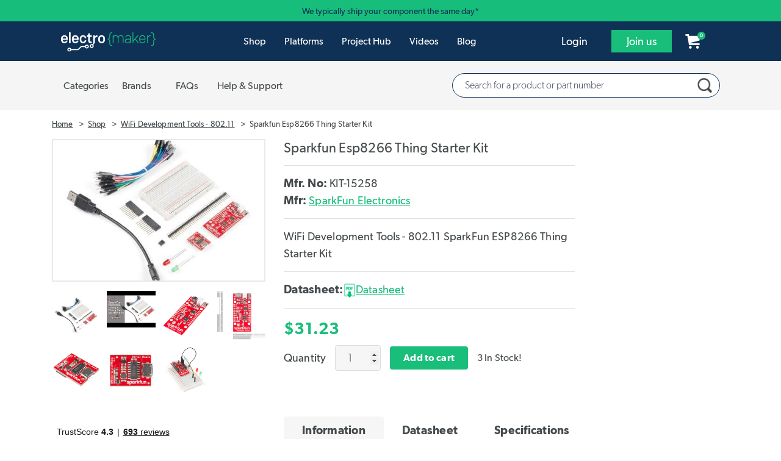

--- FILE ---
content_type: text/html; charset=UTF-8
request_url: https://www.electromaker.io/shop/product/sparkfun-esp8266-thing-starter-kit
body_size: 15117
content:
<!DOCTYPE html>
<html lang="en-US">
    <head><script>(function(w,i,g){w[g]=w[g]||[];if(typeof w[g].push=='function')w[g].push(i)})
(window,'AW-520477785','google_tags_first_party');</script><script async src="/l1sp/"></script>
			<script>
				window.dataLayer = window.dataLayer || [];
				function gtag(){dataLayer.push(arguments);}
				gtag('js', new Date());
				gtag('set', 'developer_id.dY2E1Nz', true);
				
			</script>
			
        <title>Sparkfun Esp8266 Thing Starter Kit - KIT-15258</title>
        <meta name="description" content="WiFi Development Tools - 802.11 SparkFun ESP8266 Thing Starter Kit">
        <meta charset="utf-8">
        <meta content="text/html; charset=UTF-8" name="Content-Type" />
        <meta http-equiv="X-UA-Compatible" content="IE=edge">
        <meta name="viewport" content="width=device-width, initial-scale=1">

        <link rel="icon" href="/favicon.ico" type="image/x-icon">
        <meta name="theme-color" content="#1EE494"/>

        <meta name="csrf-token" content="VpOoToT70sB119jQo9HrwGrO9aoSvJE13Px3yy6p">

        <meta name="electromaker-shop-cart-id" content="prod_shop_cart_id_us_central">
        <meta name="electromaker-shop-cart-url" content="prod_shop_cart_url_us_central">


        <meta property="fb:app_id"             content="332067063970061" />
        <meta property="og:url"                content="https://www.electromaker.io/shop/product/sparkfun-esp8266-thing-starter-kit" />
        <meta property="og:type"               content="website" />
        <meta property="og:title"              content="Sparkfun Esp8266 Thing Starter Kit" />
        <meta property="og:description"        content="WiFi Development Tools - 802.11 SparkFun ESP8266 Thing Starter Kit" />
        <meta property="og:image"              content="https://www.electromaker.io/uploads/media-library/827732/KIT-15258_DSL.jpg" />

        <meta name="twitter:card" content="summary_large_image">
        <meta name="twitter:site" content="@ElectromakerIO">
        <meta name="twitter:creator" content="@ElectromakerIO">
        <meta name="twitter:title" content="Sparkfun Esp8266 Thing Starter Kit">
        <meta name="twitter:description" content="WiFi Development Tools - 802.11 SparkFun ESP8266 Thing Starter Kit">
        <meta name="twitter:image" content="https://www.electromaker.io/uploads/media-library/827732/KIT-15258_DSL.jpg">

        
        <script type="application/ld+json">
            {
                "@context": "http://schema.org",
                "@type": "Corporation",
                "name": "Electromaker",
                "description": "Join Electromaker.io for exciting DIY electronics, innovative maker projects, comprehensive tutorials, and insightful reviews. Connect, learn, and get inspired!",
                "image": "https://www.electromaker.io/images/base/Em-logo-square_400x400.jpg",
                "logo": "https://www.electromaker.io/images/base/Em-logo-square_400x400.jpg",
                "url": "https://www.electromaker.io/",
                "sameAs": ["https://twitter.com/ElectromakerIO","https://www.facebook.com/electromaker.io/","https://www.youtube.com/channel/UCiMO2NHYWNiVTzyGsPYn4DA"]
            }
        </script>

        <link rel="preconnect" href="https://www.google-analytics.com">
        <link rel="preconnect" href="https://www.googletagmanager.com">
        <link rel="preconnect" href="https://www.googletagmanager.com">

        <link rel="preload" as="font" href="/fonts/GibsonFont/Webfonts/gibson_light_macroman/gibson-light-webfont.woff2" type="font/woff2" crossorigin="anonymous">
        <link rel="preload" as="font" href="/fonts/GibsonFont/Webfonts/gibson_regular_macroman/gibson-regular-webfont.woff2" type="font/woff2" crossorigin="anonymous">
        <link rel="preload" as="font" href="/fonts/GibsonFont/Webfonts/gibson_semibold_macroman/gibson-semibold-webfont.woff2" type="font/woff2" crossorigin="anonymous">
        <link rel="preload" as="font" href="/fonts/fontawesome/fontawesome-webfont.woff" type="font/woff" crossorigin="anonymous">

        
        
        <!-- Google Tag Manager -->
<script type="1c425b971e69a32be3f85189-text/javascript">(function(w,d,s,l,i){w[l]=w[l]||[];w[l].push({'gtm.start': new Date().getTime(),event:'gtm.js'});var f=d.getElementsByTagName(s)[0], j=d.createElement(s),dl=l!='dataLayer'?'&l='+l:'';j.async=true;j.src= 'https://www.googletagmanager.com/gtm.js?id='+i+dl;f.parentNode.insertBefore(j,f);})(window,document,'script','dataLayer','GTM-PKR7MGW');</script>
<!-- End Google Tag Manager -->

        <link href="https://www.electromaker.io/css/app.css?v=21-10-25-01" rel="stylesheet">

    
                    <script src="https://www.electromaker.io/js/em-libs.js?v=21-10-25-01" type="1c425b971e69a32be3f85189-text/javascript"></script>
        
        <script type="1c425b971e69a32be3f85189-text/javascript">
            window.csrf = "VpOoToT70sB119jQo9HrwGrO9aoSvJE13Px3yy6p";

            
            var mainDomain = 'https://www.electromaker.io';
                            let recaptchaSiteKey = '6LfBLD0UAAAAACXnAxngdAikZfScYyqHopYmsyBe';
            
                    </script>

            <link href="https://www.electromaker.io/css/bootstrap-4-utils.css?v=21-10-25-01" rel="stylesheet">
    <link href="https://www.electromaker.io/css/shop/shop.css?v=21-10-25-01" rel="stylesheet">
    <link href="https://www.electromaker.io/css/shop/shop-product.css?v=21-10-25-01" rel="stylesheet">

    <link rel="canonical" href="https://www.electromaker.io/shop/product/sparkfun-esp8266-thing-starter-kit"/>

    
    <!-- TrustBox script -->
    <script type="1c425b971e69a32be3f85189-text/javascript" src="//widget.trustpilot.com/bootstrap/v5/tp.widget.bootstrap.min.js" async></script>
    <!-- End TrustBox script -->

    <script type="application/ld+json">
    {
      "@context": "https://schema.org/",
      "@type": "Product",
      "name": "Sparkfun Esp8266 Thing Starter Kit",
      "brand": "SparkFun Electronics",
      "description": "WiFi Development Tools - 802.11 SparkFun ESP8266 Thing Starter Kit",
      "sku": "KIT-15258",
      "image": [
                 "https://www.electromaker.io/uploads/media-library/827732/KIT-15258_DSL.jpg" ,  "https://www.electromaker.io/uploads/media-library/877047/sparkfun-esp8266-thing-starter-kit-product_images_additional-1.jpg" ,  "https://www.electromaker.io/uploads/media-library/877048/sparkfun-esp8266-thing-starter-kit-product_images_additional-2.jpg" ,  "https://www.electromaker.io/uploads/media-library/877049/sparkfun-esp8266-thing-starter-kit-product_images_additional-3.jpg" ,  "https://www.electromaker.io/uploads/media-library/877050/sparkfun-esp8266-thing-starter-kit-product_images_additional-4.jpg" ,  "https://www.electromaker.io/uploads/media-library/877051/sparkfun-esp8266-thing-starter-kit-product_images_additional-5.jpg" ,  "https://www.electromaker.io/uploads/media-library/877052/sparkfun-esp8266-thing-starter-kit-product_images_additional-6.jpg"        ],
        "offers": {
            "@type": "Offer",
            "availability": "InStock",
            "price": "31.23",
            "priceCurrency": "USD",
            "itemCondition": "NewCondition",
            "url": "https://www.electromaker.io/shop/product/sparkfun-esp8266-thing-starter-kit",
            "description": "WiFi Development Tools - 802.11 SparkFun ESP8266 Thing Starter Kit"
        }
    }
</script>
        <link href="https://www.electromaker.io/css/bootstrap-4-utils.css?v=21-10-25-01" rel="stylesheet">
        <script type="application/ld+json">{"@context":"https://schema.org","@type":"BreadcrumbList","itemListElement":[{"@type":"ListItem","position":1,"name":"Home","item":"https://www.electromaker.io"},{"@type":"ListItem","position":2,"name":"Shop","item":"https://www.electromaker.io"},{"@type":"ListItem","position":3,"name":"WiFi Development Tools - 802.11","item":"https://www.electromaker.io/shop/product-category/wifi%20development%20tools%20-%20802.11"},{"@type":"ListItem","position":4,"name":"Sparkfun Esp8266 Thing Starter Kit"}]}</script>
    </head>

    <body class="em-body shop-product-body  ">

                    
            <noscript><iframe src="https://www.googletagmanager.com/ns.html?id=GTM-TP25XN3" height="0" width="0" style="display:none;visibility:hidden"></iframe></noscript>
            
        
        <!-- Contact Modal -->
<div class="modal fade" id="contact-modal" tabindex="-1" role="dialog" aria-labelledby="contact-modalLabel" aria-hidden="true">
    <div class="modal-dialog modal-contact" role="document">
        <div class="modal-content">
            <div class="modal-header">

                <h2 class="modal-title pull-left" id="contact-modalLabel">Get in touch</h2>

                <button type="button" class="close" data-dismiss="modal" aria-label="Close">
                    <span aria-hidden="true"><img data-src="https://static-2.electromaker.io/images/buttons/close-btn.png" class="em-lazyload"></span>
                </button>

            </div>
            <div class="modal-body">
                <form id="contact-form" action="https://www.electromaker.io/contact" method="POST">

                    <input type="hidden" name="_token" value="VpOoToT70sB119jQo9HrwGrO9aoSvJE13Px3yy6p">

                    <input id="contact-name" type="text" name="fullname" autocomplete="name" placeholder="Full name">
                    <span id="contact-name-helpblock" class="help-block hidden">
                        <strong></strong>
                    </span>
                   
                    <input id="contact-email" type="text" name="email" autocomplete="email" placeholder="Email">
                    <span id="contact-email-helpblock" class="help-block hidden">
                        <strong></strong>
                    </span>
                  
                    <textarea id="contact-message" name="message" rows="8" placeholder="Message"></textarea>
                    <span id="contact-message-helpblock" class="help-block hidden">
                        <strong></strong>
                    </span>

                    <select name="inquirytype" id="inquiry-type" class="contact-select mb-4">
                        <option value="question-order">Question about my order</option>
                        <option value="question-product">Question about a product</option>
                        <option value="question-placing-order">Question about placing an order</option>
                        <option value="question-tax-exempt-order">Question about a tax-exempt order</option>
                        <option value="question-other">Other</option>
                    </select>
                 
                    <div class="row">
                         <div class="col-md-6">
                                                              <div id="recaptcha-field--contact_modal"></div>
                                 <span id="contact-gcaptcha-helpblock" class="help-block hidden">
                                    <strong></strong>
                                </span>
                                                     </div>
                        <div class="col-md-6">
                            <button id="contact-email-btn" type="button" class="btn btn-success pull-right ladda-button" data-spinner-size="25" data-style="expand-right">Submit</button>
                        </div>
                    </div>
                </form> 
            </div>

        </div>
    </div>
</div>
        <!-- SignUp Modal -->
<div class="modal fade" id="signup-modal" tabindex="-1" role="dialog" aria-labelledby="signup-modalLabel" aria-hidden="true">
    <div class="modal-dialog modal-contact modal-register" role="document">
        <div class="modal-content">
            <div class="modal-body">

                <div class="container d-flex pr-0">
                    <div class="col-12 col-md-8 px-4 pr-5 py-5">
                            <div class="row">
                                <div class="col-md-12 col-10 no-padding-left margin-bottom row-header-container">
                                    <h2 class="modal-title pull-left" id="signup-modalLabel">Join the Electromaker community today!</h2>
                                </div>
                                <div class="col-2 hidden-lg hidden-md">
                                    <button type="button" class="close" data-dismiss="modal" aria-label="Close">
                                        <span aria-hidden="true"><img data-src="https://static-2.electromaker.io/images/buttons/close-btn.png" class="em-lazyload"></span>
                                    </button>
                                </div>
                            </div>

                                <form id="register-form" method="POST" action="https://www.electromaker.io/register">
                                    <input type="hidden" name="_token" value="VpOoToT70sB119jQo9HrwGrO9aoSvJE13Px3yy6p">

                                    <div class="row">
                                        <div class="col-xs-12">
                                            <div class="form-group ">

                                                <label for="username" class="control-label form-label">Username</label>
                                                <input class="no-margin-bottom" id="register-username-field" autocomplete="nickname" type="text" name="username" value="" placeholder="Enter a username" required oninvalid="if (!window.__cfRLUnblockHandlers) return false; formValidationError()" data-cf-modified-1c425b971e69a32be3f85189-="">

                                                <span id="register-username-helpblock" class="help-block hidden">
                                                    <strong></strong>
                                                </span>

                                            </div>
                                        </div>
                                    </div>

                                    <div class="row">
                                        <div class="col-xs-12">
                                            <div class="form-group ">

                                                <label for="email" class="control-label form-label">Email address</label>
                                                <input class="no-margin-bottom" id="register-email-field" autocomplete="email" type="email" name="email" value="" placeholder="Email address" required oninvalid="if (!window.__cfRLUnblockHandlers) return false; formValidationError()" data-cf-modified-1c425b971e69a32be3f85189-="">

                                                <span id="register-email-helpblock" class="help-block hidden">
                                                    <strong></strong>
                                                </span>

                                            </div>
                                        </div>
                                    </div>

                                    <div class="row">
                                        <div class="col-sm-6 col-xs-12">
                                            <div class="form-group ">

                                                <label for="email" class="control-label form-label">Password</label>
                                                <input class="no-margin-bottom" id="register-password-field" type="password" autocomplete="off" name="password" placeholder="Password" required oninvalid="if (!window.__cfRLUnblockHandlers) return false; formValidationError()" data-cf-modified-1c425b971e69a32be3f85189-="">

                                                <span id="register-password-helpblock" class="help-block hidden">
                                                    <strong></strong>
                                                </span>

                                            </div>
                                        </div>

                                        <div class="col-sm-6 col-xs-12">
                                            <div class="form-group">

                                                <label for="email" class="control-label form-label">Confirm Password</label>
                                                <input class="no-margin-bottom" id="register-password-confirm-field" type="password" autocomplete="off" name="password_confirmation" placeholder="Confirm password" required oninvalid="if (!window.__cfRLUnblockHandlers) return false; formValidationError()" data-cf-modified-1c425b971e69a32be3f85189-="">

                                                <span id="register-password-confirm-helpblock" class="help-block hidden">
                                                    <strong></strong>
                                                </span>

                                            </div>
                                        </div>
                                    </div>

                                    <div class="row">
                                        <div class="col-xs-12">
                                            <label class="join-newsletter-label">Would you like to be signed up to the Electromaker newsletter?</label>
                                        </div>
                                        <span id="register-newsletter-helpbblock" class="help-block hidden">
                                            <strong></strong>
                                        </span>
                                    </div>
                                    <div class="row">
                                        <div class="col-xs-12">
                                            <label class="radio-inline">
                                                <span class="radio-inline-label">Yes</span>
                                                <input type="radio" value="1" name="signed_up_for_newsletter" required>
                                            </label>
                                            <label class="radio-inline">
                                                <span class="radio-inline-label">No</span>
                                                <input type="radio" value="0" name="signed_up_for_newsletter" required>
                                            </label>
                                        </div>
                                    </div>

                                                                            <br>
                                        <div class="row">
                                            <div class="col-xs-12">
                                                <div id="recaptcha-field--signup_modal" ></div>
                                                <span id="register-gcaptcha-helpblock" class="help-block hidden">
                                                    <strong>    </strong>
                                                </span>
                                            </div>
                                        </div>
                                        <br>
                                    
                                    <div class="row">
                                        <div class="col-xs-12">
                                            <button id="register-form-submit-btn" type="submit"  class="btn btn-success ladda-button" data-spinner-size="25" data-style="expand-right" data-size="l">
                                                Create Your Account
                                            </button>
                                        </div>
                                    </div>
                                    <div class="row">
                                        <div class="col-xs-12 member-link-text">
                                            <div class="pull-left">
                                                Already a member? <span class="electro-green"><a href="https://www.electromaker.io/login">Sign in</a></span>
                                            </div>
                                        </div>
                                    </div>
                                </form>
                                
                            </div>



                        <div class="d-none d-md-block col-md-4 social-sign-up-container pl-5 pr-5 py-5">
                            <div class="row">
                                <div class="col-xs-12 margin-bottom">
                                    <h3 class="social-login-label">Sign in with social media</h3>
                                </div>
                                <div class="col-xs-12">
                                    <a href="https://www.electromaker.io/login/facebook"
   class="btn btn-block btn-lg btn-social btn-facebook social-button"
   rel="nofollow"
   data-social-platform="Facebook"
   data-social-action="Register - Modal"
   data-login-from="Standard">
    <div class="social-login-icon pull-left">
        <img class="em-lazyload"
             data-src="https://static-3.electromaker.io/images/icons/ic-facebook-logo.png"
             data-srcset="https://static-3.electromaker.io/images/icons/ic-facebook-logo@2x.png 2x, https://static-3.electromaker.io/images/icons/ic-facebook-logo@3x.png 3x">
    </div>
    <div class="social-login-icon-text-separator pull-left"></div>
    <div class="social-login-text pull-left  center-text-content ">Facebook</div>
</a>                                </div>
                                <div class="col-xs-12">
                                    <a href="https://www.electromaker.io/login/google"
   class="btn btn-block btn-lg btn-social btn-google social-button"
   rel="nofollow"
   data-social-platform="Google"
   data-social-action="Register - Modal"
   data-login-from="Standard">
    <div class="social-login-icon pull-left">
        <img class="em-lazyload"
             data-src="https://static-3.electromaker.io/images/icons/ic-google-logo.png"
             data-srcset="https://static-3.electromaker.io/images/icons/ic-google-logo@2x.png 2x, https://static-3.electromaker.io/images/icons/ic-google-logo@3x.png 3x">
    </div>
    <div class="social-login-icon-text-separator pull-left"></div>
    <div class="social-login-text pull-left  center-text-content ">Google</div>
</a>                                </div>
                                <div class="col-xs-12">
                                    <a href="https://www.electromaker.io/login/twitter"
   class="btn btn-block btn-lg btn-social btn-twitter social-button"
   rel="nofollow"
   data-social-platform="Twitter"
   data-social-action="Register - Modal"
   data-login-from="Standard">
    <div class="social-login-icon pull-left">
        <img class="em-lazyload"
             data-src="https://static-3.electromaker.io/images/icons/ic-twitter-logo.png"
             data-srcset="https://static-3.electromaker.io/images/icons/ic-twitter-logo@2x.png 2x, https://static-3.electromaker.io/images/icons/ic-twitter-logo@3x.png 3x">
    </div>
    <div class="social-login-icon-text-separator pull-left"></div>
    <div class="social-login-text pull-left  center-text-content ">Twitter</div>
</a>                                </div>
                                <div class="col-xs-12">
                                    <a href="https://www.electromaker.io/login/github"
   class="btn btn-block btn-lg btn-social btn-github social-button"
   rel="nofollow"
   data-social-platform="GitHub"
   data-social-action="Register - Modal"
   data-login-from="Standard">
    <div class="social-login-icon pull-left">
        <img class="em-lazyload"
             data-src="https://static-3.electromaker.io/images/icons/ic-github-logo.png"
             data-srcset="https://static-3.electromaker.io/images/icons/ic-github-logo@2x.png 2x, https://static-3.electromaker.io/images/icons/ic-github-logo@3x.png 3x">
    </div>
    <div class="social-login-icon-text-separator pull-left"></div>
    <div class="social-login-text pull-left  center-text-content ">GitHub</div>
</a>                                </div>
                            </div>
                        </div>
                    </div>


                <div class="d-flex d-md-none container social-sign-up-container px-5 py-5">
                    <div class="row">
                        <div class="col-xs-12">
                            <div class="row">
                                <div class="col-xs-12 margin-bottom">
                                    <h3 class="social-login-label">Sign in with social media</h3>
                                </div>
                                <div class="col-xs-12">
                                    <a href="https://www.electromaker.io/login/facebook"
   class="btn btn-block btn-lg btn-social btn-facebook social-button"
   rel="nofollow"
   data-social-platform="Facebook"
   data-social-action="Register - Modal"
   data-login-from="Standard">
    <div class="social-login-icon pull-left">
        <img class="em-lazyload"
             data-src="https://static-3.electromaker.io/images/icons/ic-facebook-logo.png"
             data-srcset="https://static-3.electromaker.io/images/icons/ic-facebook-logo@2x.png 2x, https://static-3.electromaker.io/images/icons/ic-facebook-logo@3x.png 3x">
    </div>
    <div class="social-login-icon-text-separator pull-left"></div>
    <div class="social-login-text pull-left  center-text-content ">Facebook</div>
</a>                                </div>
                                <div class="col-xs-12">
                                    <a href="https://www.electromaker.io/login/google"
   class="btn btn-block btn-lg btn-social btn-google social-button"
   rel="nofollow"
   data-social-platform="Google"
   data-social-action="Register - Modal"
   data-login-from="Standard">
    <div class="social-login-icon pull-left">
        <img class="em-lazyload"
             data-src="https://static-3.electromaker.io/images/icons/ic-google-logo.png"
             data-srcset="https://static-3.electromaker.io/images/icons/ic-google-logo@2x.png 2x, https://static-3.electromaker.io/images/icons/ic-google-logo@3x.png 3x">
    </div>
    <div class="social-login-icon-text-separator pull-left"></div>
    <div class="social-login-text pull-left  center-text-content ">Google</div>
</a>                                </div>
                                <div class="col-xs-12">
                                    <a href="https://www.electromaker.io/login/twitter"
   class="btn btn-block btn-lg btn-social btn-twitter social-button"
   rel="nofollow"
   data-social-platform="Twitter"
   data-social-action="Register - Modal"
   data-login-from="Standard">
    <div class="social-login-icon pull-left">
        <img class="em-lazyload"
             data-src="https://static-3.electromaker.io/images/icons/ic-twitter-logo.png"
             data-srcset="https://static-3.electromaker.io/images/icons/ic-twitter-logo@2x.png 2x, https://static-3.electromaker.io/images/icons/ic-twitter-logo@3x.png 3x">
    </div>
    <div class="social-login-icon-text-separator pull-left"></div>
    <div class="social-login-text pull-left  center-text-content ">Twitter</div>
</a>                                </div>
                                <div class="col-xs-12">
                                    <a href="https://www.electromaker.io/login/github"
   class="btn btn-block btn-lg btn-social btn-github social-button"
   rel="nofollow"
   data-social-platform="GitHub"
   data-social-action="Register - Modal"
   data-login-from="Standard">
    <div class="social-login-icon pull-left">
        <img class="em-lazyload"
             data-src="https://static-3.electromaker.io/images/icons/ic-github-logo.png"
             data-srcset="https://static-3.electromaker.io/images/icons/ic-github-logo@2x.png 2x, https://static-3.electromaker.io/images/icons/ic-github-logo@3x.png 3x">
    </div>
    <div class="social-login-icon-text-separator pull-left"></div>
    <div class="social-login-text pull-left  center-text-content ">GitHub</div>
</a>                                </div>
                            </div>
                        </div>
                    </div>
                </div>

                
            </div>
        </div>
    </div>
</div>
        <!-- Login Modal -->
<div class="modal fade" id="login-modal" tabindex="-1" role="dialog" aria-labelledby="login-modalLabel"
     aria-hidden="true">
    <div class="modal-dialog modal-contact modal-login" role="document">
        <div class="modal-content">
            <div class="modal-body">

                <div class="container d-flex pr-0">
                    <div class="col-12 col-md-6 px-4 pr-5 py-5">
                        <div class="row">
                            <div class="col-md-12 col-10 no-padding-left margin-bottom row-header-container">
                                <h2 class="modal-title pull-left" id="login-modalLabel">Log in to your account</h2>
                            </div>
                            <div class="col-2 hidden-lg hidden-md">
                                <button type="button" class="close" data-dismiss="modal" aria-label="Close">
                                    <span aria-hidden="true"><img
                                                data-src="https://static-2.electromaker.io/images/buttons/close-btn.png"
                                                class="em-lazyload"></span>
                                </button>
                            </div>
                        </div>

                        <form id="login-form" method="POST" action="https://www.electromaker.io/login">

                            <div class="row">

                                <input type="hidden" name="_token" value="VpOoToT70sB119jQo9HrwGrO9aoSvJE13Px3yy6p">

                                <input id="login-current-url" class="hidden" name="login-current-url"
                                       value="https://www.electromaker.io/shop/product/sparkfun-esp8266-thing-starter-kit">

                                <div class="col-xs-12">
                                    <div class="form-group ">

                                        <label for="email" class="control-label form-label">Email address</label>
                                        <input id="email-field" name="email" autocomplete="email" placeholder="Email address" value="" required oninvalid="if (!window.__cfRLUnblockHandlers) return false; formValidationError()" data-cf-modified-1c425b971e69a32be3f85189-="">

                                        <span id="email-helpblock" class="help-block hidden">
                                                <strong class="error"></strong>
                                            </span>

                                    </div>
                                </div>

                                <div class="col-xs-12">
                                    <div class="form-group ">

                                        <label for="password" class="control-label form-label">Password</label>
                                        <input id="password-field" type="password" autocomplete="off" placeholder="Password" name="password" required oninvalid="if (!window.__cfRLUnblockHandlers) return false; formValidationError()" data-cf-modified-1c425b971e69a32be3f85189-="">

                                        <span id="password-helpblock" class="help-block hidden">
                                                <strong class="error"></strong>
                                            </span>

                                    </div>
                                </div>
                            </div>

                            <div class="row">

                                <div class="col-xs-5 col-sm-4 col-md-5 col-lg-4 pl-4">
                                    <button type="submit"
                                            class="btn btn-success ladda-button "
                                            data-spinner-size="25" data-style="expand-right" data-size="l"><span
                                                class="ladda-label">Login</span></button>
                                </div>

                                <div class="col-xs-7 col-sm-8 col-md-7 col-lg-8 no-padding-right no-padding-left reset-password">
                                    <div class="pull-left">
                                        <a href="https://www.electromaker.io/password-reset/request">Forgotten password?</a>
                                    </div>
                                </div>

                            </div>

                            <div class="row">

                                <div class="col-xs-12 member-link">
                                    <div class="pull-left">Not a member yet? <span class="regular electro-green"><a
                                                    href="https://www.electromaker.io/register">Create an account</a></span></div>
                                </div>

                            </div>

                        </form>

                    </div>


                    <div class="d-none d-md-flex col-md-6 social-sign-up-container pl-5 pr-5 py-5">
                        <div class="row">
                            <div class="col-xs-12 margin-bottom">
                                <h3 class="social-login-label">Sign in with social media</h3>
                            </div>
                            <div class="col-xs-12">
                                <a href="https://www.electromaker.io/login/facebook?redirectTo=https%3A%2F%2Fwww.electromaker.io%2Fshop%2Fproduct%2Fsparkfun-esp8266-thing-starter-kit"
   class="btn btn-block btn-lg btn-social btn-facebook social-button"
   rel="nofollow"
   data-social-platform="Facebook"
   data-social-action="Login - Modal"
   data-login-from="Standard">
    <div class="social-login-icon pull-left">
        <img class="em-lazyload"
             data-src="https://static-3.electromaker.io/images/icons/ic-facebook-logo.png"
             data-srcset="https://static-3.electromaker.io/images/icons/ic-facebook-logo@2x.png 2x, https://static-3.electromaker.io/images/icons/ic-facebook-logo@3x.png 3x">
    </div>
    <div class="social-login-icon-text-separator pull-left"></div>
    <div class="social-login-text pull-left  center-text-content ">Facebook</div>
</a>                            </div>
                            <div class="col-xs-12">
                                <a href="https://www.electromaker.io/login/google?redirectTo=https%3A%2F%2Fwww.electromaker.io%2Fshop%2Fproduct%2Fsparkfun-esp8266-thing-starter-kit"
   class="btn btn-block btn-lg btn-social btn-google social-button"
   rel="nofollow"
   data-social-platform="Google"
   data-social-action="Login - Modal"
   data-login-from="Standard">
    <div class="social-login-icon pull-left">
        <img class="em-lazyload"
             data-src="https://static-3.electromaker.io/images/icons/ic-google-logo.png"
             data-srcset="https://static-3.electromaker.io/images/icons/ic-google-logo@2x.png 2x, https://static-3.electromaker.io/images/icons/ic-google-logo@3x.png 3x">
    </div>
    <div class="social-login-icon-text-separator pull-left"></div>
    <div class="social-login-text pull-left  center-text-content ">Google</div>
</a>                            </div>
                            <div class="col-xs-12">
                                <a href="https://www.electromaker.io/login/twitter?redirectTo=https%3A%2F%2Fwww.electromaker.io%2Fshop%2Fproduct%2Fsparkfun-esp8266-thing-starter-kit"
   class="btn btn-block btn-lg btn-social btn-twitter social-button"
   rel="nofollow"
   data-social-platform="Twitter"
   data-social-action="Login - Modal"
   data-login-from="Standard">
    <div class="social-login-icon pull-left">
        <img class="em-lazyload"
             data-src="https://static-3.electromaker.io/images/icons/ic-twitter-logo.png"
             data-srcset="https://static-3.electromaker.io/images/icons/ic-twitter-logo@2x.png 2x, https://static-3.electromaker.io/images/icons/ic-twitter-logo@3x.png 3x">
    </div>
    <div class="social-login-icon-text-separator pull-left"></div>
    <div class="social-login-text pull-left  center-text-content ">Twitter</div>
</a>                            </div>
                            <div class="col-xs-12">
                                <a href="https://www.electromaker.io/login/github?redirectTo=https%3A%2F%2Fwww.electromaker.io%2Fshop%2Fproduct%2Fsparkfun-esp8266-thing-starter-kit"
   class="btn btn-block btn-lg btn-social btn-github social-button"
   rel="nofollow"
   data-social-platform="GitHub"
   data-social-action="Login - Modal"
   data-login-from="Standard">
    <div class="social-login-icon pull-left">
        <img class="em-lazyload"
             data-src="https://static-3.electromaker.io/images/icons/ic-github-logo.png"
             data-srcset="https://static-3.electromaker.io/images/icons/ic-github-logo@2x.png 2x, https://static-3.electromaker.io/images/icons/ic-github-logo@3x.png 3x">
    </div>
    <div class="social-login-icon-text-separator pull-left"></div>
    <div class="social-login-text pull-left  center-text-content ">GitHub</div>
</a>                            </div>
                        </div>
                    </div>
                </div>


                <div class="d-flex d-md-none container social-sign-up-container px-5 py-5">
                    <div class="row">
                        <div class="col-xs-12">
                            <div class="row">
                                <div class="col-xs-12 margin-bottom">
                                    <h3 class="social-login-label">Sign in with social media</h3>
                                </div>
                                <div class="col-xs-12">
                                    <a href="https://www.electromaker.io/login/facebook?redirectTo=https%3A%2F%2Fwww.electromaker.io%2Fshop%2Fproduct%2Fsparkfun-esp8266-thing-starter-kit"
   class="btn btn-block btn-lg btn-social btn-facebook social-button"
   rel="nofollow"
   data-social-platform="Facebook"
   data-social-action="Login - Modal"
   data-login-from="Standard">
    <div class="social-login-icon pull-left">
        <img class="em-lazyload"
             data-src="https://static-3.electromaker.io/images/icons/ic-facebook-logo.png"
             data-srcset="https://static-3.electromaker.io/images/icons/ic-facebook-logo@2x.png 2x, https://static-3.electromaker.io/images/icons/ic-facebook-logo@3x.png 3x">
    </div>
    <div class="social-login-icon-text-separator pull-left"></div>
    <div class="social-login-text pull-left  center-text-content ">Facebook</div>
</a>                                </div>
                                <div class="col-xs-12">
                                    <a href="https://www.electromaker.io/login/google?redirectTo=https%3A%2F%2Fwww.electromaker.io%2Fshop%2Fproduct%2Fsparkfun-esp8266-thing-starter-kit"
   class="btn btn-block btn-lg btn-social btn-google social-button"
   rel="nofollow"
   data-social-platform="Google"
   data-social-action="Login - Modal"
   data-login-from="Standard">
    <div class="social-login-icon pull-left">
        <img class="em-lazyload"
             data-src="https://static-3.electromaker.io/images/icons/ic-google-logo.png"
             data-srcset="https://static-3.electromaker.io/images/icons/ic-google-logo@2x.png 2x, https://static-3.electromaker.io/images/icons/ic-google-logo@3x.png 3x">
    </div>
    <div class="social-login-icon-text-separator pull-left"></div>
    <div class="social-login-text pull-left  center-text-content ">Google</div>
</a>                                </div>
                                <div class="col-xs-12">
                                    <a href="https://www.electromaker.io/login/twitter?redirectTo=https%3A%2F%2Fwww.electromaker.io%2Fshop%2Fproduct%2Fsparkfun-esp8266-thing-starter-kit"
   class="btn btn-block btn-lg btn-social btn-twitter social-button"
   rel="nofollow"
   data-social-platform="Twitter"
   data-social-action="Login - Modal"
   data-login-from="Standard">
    <div class="social-login-icon pull-left">
        <img class="em-lazyload"
             data-src="https://static-3.electromaker.io/images/icons/ic-twitter-logo.png"
             data-srcset="https://static-3.electromaker.io/images/icons/ic-twitter-logo@2x.png 2x, https://static-3.electromaker.io/images/icons/ic-twitter-logo@3x.png 3x">
    </div>
    <div class="social-login-icon-text-separator pull-left"></div>
    <div class="social-login-text pull-left  center-text-content ">Twitter</div>
</a>                                </div>
                                <div class="col-xs-12">
                                    <a href="https://www.electromaker.io/login/github?redirectTo=https%3A%2F%2Fwww.electromaker.io%2Fshop%2Fproduct%2Fsparkfun-esp8266-thing-starter-kit"
   class="btn btn-block btn-lg btn-social btn-github social-button"
   rel="nofollow"
   data-social-platform="GitHub"
   data-social-action="Login - Modal"
   data-login-from="Standard">
    <div class="social-login-icon pull-left">
        <img class="em-lazyload"
             data-src="https://static-3.electromaker.io/images/icons/ic-github-logo.png"
             data-srcset="https://static-3.electromaker.io/images/icons/ic-github-logo@2x.png 2x, https://static-3.electromaker.io/images/icons/ic-github-logo@3x.png 3x">
    </div>
    <div class="social-login-icon-text-separator pull-left"></div>
    <div class="social-login-text pull-left  center-text-content ">GitHub</div>
</a>                                </div>
                            </div>
                        </div>
                    </div>
                </div>
            </div>
        </div>
    </div>
</div>


        <!-- Cookie Modal -->
<div class="modal fade" id="cookie-modal" tabindex="-1" role="dialog" aria-labelledby="cookie-modalLabel" aria-hidden="true">
    <div class="modal-dialog modal-cookie" role="document">
        <div class="modal-content">
            <div class="modal-header">
                <h2 class="modal-title pull-left" id="cookie-modalLabel">Cookie Policy</h2>
                <button type="button" class="close" data-dismiss="modal" aria-label="Close" title="Close">
                    <span aria-hidden="true"><img data-src="https://static-2.electromaker.io/images/buttons/close-btn.png" class="em-lazyload"></span>
                </button>
            </div>
            <div class="modal-body em-restyle">
                <h4>Privacy and Cookies</h4>
                <p>Cookies are tiny data files stored in your web browser when you visit a website. At www.electromaker.io we use cookies to personalise your experience and help us identify and resolve errors.</p>
                <p>The use of cookies and similar technologies have for some time been commonplace and cookies in particular are important in the provision of many online services. Using such technologies is not, therefore, prohibited by the Regulations but they do require that people are told about cookies and given the choice as to which of their online activities are monitored in this way. (Information Commissioners Office)</p>
                <h3>Our Cookies Policy</h3>
                <p>To make full use of www.electromaker.io, enjoy the personalised features and ensure the websites works to its full potential, your computer, tablet or mobile phone will need to accept cookies.</p>
                <p>Our cookies don’t store sensitive information such as your name, address or payment details: they simply hold information about how you use our site so we can improve your experience and resolve any errors.</p>
                <p>If you’d prefer to restrict, block or delete cookies from www.electromaker.io, or any other website, you can use your browser to do this. Each browser is different, so check the ‘Help’ menu of your particular browser (or your mobile phone’s handset manual) to learn how to change your cookie preferences.</p>
                <p>Here’s a list of the main cookies we use, and what we use them for:</p>
                <ul>
                    <li>Electromaker – Login session</li> 
                    <li>Google Analytics – Analytics</li>                 
                    <li>Twitter – Twitter Feed</li>
                </ul>
                <h3>Managing Cookies</h3>
                <p>Each web browser handles cookie management differently, please follow instructions for your chosen browser:</p>
                <ul>
                    <li><a href="https://support.google.com/chrome/bin/answer.py?hl=en&amp;answer=95647" target="_blank">Chrome</a></li>
                    <li><a href="http://support.mozilla.org/en-US/kb/cookies-information-websites-store-on-your-computer" target="_blank">Firefox</a></li>
                    <li><a href="http://windows.microsoft.com/en-GB/windows7/How-to-manage-cookies-in-Internet-Explorer-9" target="_blank">IE</a></li>
                    <li><a href="http://www.opera.com/browser/tutorials/security/privacy/" target="_blank">Opera</a></li>
                    <li><a href="http://support.apple.com/kb/PH5042" target="_blank">Safari</a></li>
                </ul>
            </div>
        </div>
    </div>
</div>
        <!-- Newsletter Modal -->
<div class="modal fade" id="newsletter-modal" tabindex="-1" role="dialog" aria-labelledby="newsletter-modalLabel" aria-hidden="true">
    <div class="modal-dialog modal-newsletter modal-lg" role="document">
        <div class="modal-content newsletter-subscribe-now">
            <div class="modal-header">
                
            </div>
            <div class="modal-body">
                <h2>Keep updated with all the cool stuff on Electromaker.io!</h2>
                <h3>Enjoy making stuff? So do we...join us!</h3>
                <form id="register-newsletter-form" class="form-horizontal" method="POST" action="https://www.electromaker.io/newsletter/signup">
                    <input type="hidden" name="_token" value="VpOoToT70sB119jQo9HrwGrO9aoSvJE13Px3yy6p">

                    <div class="form-group ">

                        <div class="col-md-12">
                            <input id="register-newsletter-email-field" autocomplete="email" type="email" name="email" value="" placeholder="Email Address" required oninvalid="if (!window.__cfRLUnblockHandlers) return false; formValidationError()" data-cf-modified-1c425b971e69a32be3f85189-="">


                            <span id="register-newsletter-email-helpblock" class="help-block hidden">
                                <strong></strong>
                            </span>

                        </div>
                    </div>
                                            <div class="row">
                            <div class="col-md-12 gcaptcha-container">
                                <div id="recaptcha-field--newsletter_modal"></div>
                                <span id="register-newsletter-gcaptcha-helpblock" class="help-block hidden">
                                    <strong>    </strong>
                                </span>
                            </div>
                        </div>
                        <br>
                                        <div class="row vertical-align modal-bottom">
                        <div class="col-md-4">
                            
                            <button id="register-newsletter-form-submit-btn"
                                    type="submit" class="btn btn-success ladda-button register-newsletter-form-submit-btn"
                                    data-position="bottom"
                                    data-spinner-size="25" data-style="expand-right"
                                    data-size="l"
                            >Subscribe Now!</button>
                        </div>
                    </div>
                </form>
                <p>Check out our <a target="_blank" href="https://www.electromaker.io/privacypolicy">Privacy Policy</a></p>
            </div>

        </div>
    </div>
</div>
<!-- Thanks Newsletter Modal -->
<div class="modal fade" id="thanks-newsletter-modal" tabindex="-1" role="dialog" aria-labelledby="thanks-newsletter-modalLabel" aria-hidden="true">
    <div class="modal-dialog modal-thanks-newsletter" role="document">
        <div class="modal-content">
            <div class="modal-header">
            </div>
            <div class="modal-body">
                <h2>You're subscribed!</h2>
                <div class="row">
                    <div class="col-md-12">
                        <p>Keep an eye on your inbox for a monthly roundup which includes all of the top content on Electromaker.io.</p>
                    </div>
                </div>
                <div class="row close-button-container">
                    <div class="col-md-12">
                        <button type="button" class="btn btn-primary close-modal" data-dismiss="modal" aria-label="Close">
                            Dismiss
                        </button>
                    </div>
                </div>
            </div>
        </div>
    </div>
</div>
        <div id="noty-holder" class="position-fixed"></div>

        <div class="container-fluid top-nav-strip">
    <div class="row h-100">
        <div class="col-12 text-center align-self-center">
            <a href="https://www.electromaker.io/shop/faq">
                We typically ship your component the same day*
            </a>
        </div>
    </div>
</div>
        <div id="topNavBar" class="top-nav-bar-container">

            
            <div class="em-navbar navbar p-0">


    <span id="vue-canvas-shop-cart" class="container-fluid shop-shopping-cart-container position-fixed p-0"
      get-cart-url="https://www.electromaker.io/cart/frontend/get/contents"
      add-to-cart-url="https://www.electromaker.io/cart/frontend/add/item"
      delete-cart-item-url="https://www.electromaker.io/cart/frontend/delete/item"

>
    <shop-cart></shop-cart>
</span>

<script src="https://www.electromaker.io/js/em-pages/components/shop-cart.js?v=21-10-25-01" type="1c425b971e69a32be3f85189-text/javascript"></script>
    <span class="navbar-arrow d-none"></span>

    <div class="navbar-collapse bg-white collapse p-0 nav-mobile-menu" id="navbarHeader" >
    <div class="container">
                    <div class="row py-4">
                <div class="col-6 pl-5 pr-2">
                    <button type="button" data-toggle="modal" data-target="#signup-modal" class="em-btn em-btn-white-wide border-green font-size-17 w-100 font-gibson-regular" data-login-from="Navigation Bar" title="Join Us">Join Us</button>
                </div>
                <div class="col-6 pl-2 pr-5">
                    <button type="button" data-toggle="modal" data-toggle="modal" data-target="#login-modal" class="em-btn em-btn-white-wide border-green font-size-17 w-100 font-gibson-regular" title="Login">Login</button>
                </div>
            </div>
    </div>
    <div class="container-fluid p-0 d-block">
        <hr class="mb-0">
    </div>
    <div class="container pb-15px">
                <div class="row nav-mobile-menu-links-controller w-100">
            <div class="col-12 pl-0">
                <h3 class="font-size-xs-20 font-size-18 font-gibson-semibold mt-0 pt-25px pb-10px mb-0">
                    Shop
                    <span class="fa fa-plus pull-right mr-3"></span>
                </h3>
            </div>
        </div>
        <div class="nav-mobile-menu-links-list folded">
            <a href="https://www.electromaker.io" class="line-height-1-5">
                <div class="row pb-3">

                    <div class="col-10 font-size-xs-19 font-size-16 font-gibson-regular pl-5">
                        Shop home
                    </div>
                    <div class="col-2">
                        <img src="https://www.electromaker.io/images/base/green-right-carat.png"

                             srcset="https://www.electromaker.io/images/base/green-right-carat@2x.png 2x,

                                                    https://www.electromaker.io/images/base/green-right-carat@3x.png 3x"

                             class="navbar-green-right-carat">
                    </div>

                </div>
            </a>
            <a href="https://www.electromaker.io/shop/category/single-board-computers" class="line-height-1-5">
                <div class="row pb-3">

                    <div class="col-10 font-size-xs-19 font-size-16 font-gibson-regular pl-5">
                        Single Board Computers
                    </div>
                    <div class="col-2">
                        <img src="https://www.electromaker.io/images/base/green-right-carat.png"

                             srcset="https://www.electromaker.io/images/base/green-right-carat@2x.png 2x,

                                                    https://www.electromaker.io/images/base/green-right-carat@3x.png 3x"

                             class="navbar-green-right-carat">
                    </div>

                </div>
            </a>
            <a href="https://www.electromaker.io/shop/category/sensors" class="line-height-1-5">
                <div class="row pb-3">
                    <div class="col-10 font-size-xs-19 font-size-16 font-gibson-regular pl-5">
                        Sensors
                    </div>
                    <div class="col-2">
                        <img src="https://www.electromaker.io/images/base/green-right-carat.png"

                             srcset="https://www.electromaker.io/images/base/green-right-carat@2x.png 2x,

                                                https://www.electromaker.io/images/base/green-right-carat@3x.png 3x"

                             class="navbar-green-right-carat">
                    </div>
                </div>
            </a>
            <a href="https://www.electromaker.io/shop/category/robotics" class="line-height-1-5">
                <div class="row pb-3">
                    <div class="col-10 font-size-xs-19 font-size-16 font-gibson-regular pl-5">
                        Robotics
                    </div>
                    <div class="col-2">
                        <img src="https://www.electromaker.io/images/base/green-right-carat.png"

                             srcset="https://www.electromaker.io/images/base/green-right-carat@2x.png 2x,

                                                https://www.electromaker.io/images/base/green-right-carat@3x.png 3x"

                             class="navbar-green-right-carat">
                    </div>
                </div>
            </a>
            <a href="https://www.electromaker.io/shop/category/3d-printing" class="line-height-1-5">
                <div class="row pb-3">
                    <div class="col-10 font-size-xs-19 font-size-16 font-gibson-regular pl-5">
                        3D Printing
                    </div>
                    <div class="col-2">
                        <img src="https://www.electromaker.io/images/base/green-right-carat.png"

                             srcset="https://www.electromaker.io/images/base/green-right-carat@2x.png 2x,

                                                https://www.electromaker.io/images/base/green-right-carat@3x.png 3x"

                             class="navbar-green-right-carat">
                    </div>
                </div>
            </a>
            <a href="https://www.electromaker.io/shop/category/development-kits" class="line-height-1-5">
                <div class="row pb-3">
                    <div class="col-10 font-size-xs-19 font-size-16 font-gibson-regular pl-5">
                        Development Kits
                    </div>
                    <div class="col-2">
                        <img src="https://www.electromaker.io/images/base/green-right-carat.png"

                             srcset="https://www.electromaker.io/images/base/green-right-carat@2x.png 2x,

                                                https://www.electromaker.io/images/base/green-right-carat@3x.png 3x"

                             class="navbar-green-right-carat">
                    </div>
                </div>
            </a>
            <a href="https://www.electromaker.io/shop/category/internet-of-things" class="line-height-1-5">
                <div class="row pb-3">
                    <div class="col-10 font-size-xs-19 font-size-16 font-gibson-regular pl-5">
                        Internet of Things
                    </div>
                    <div class="col-2">
                        <img src="https://www.electromaker.io/images/base/green-right-carat.png"

                             srcset="https://www.electromaker.io/images/base/green-right-carat@2x.png 2x,

                                                https://www.electromaker.io/images/base/green-right-carat@3x.png 3x"

                             class="navbar-green-right-carat">
                    </div>
                </div>
            </a>
            <a href="https://www.electromaker.io/shop/category/accessories" class="line-height-1-5">
                <div class="row pb-3">
                    <div class="col-10 font-size-xs-19 font-size-16 font-gibson-regular pl-5">
                        Accessories
                    </div>
                    <div class="col-2">
                        <img src="https://www.electromaker.io/images/base/green-right-carat.png"

                             srcset="https://www.electromaker.io/images/base/green-right-carat@2x.png 2x,

                                                https://www.electromaker.io/images/base/green-right-carat@3x.png 3x"

                             class="navbar-green-right-carat">
                    </div>
                </div>
            </a>
            <a href="https://www.electromaker.io/shop/categories" class="line-height-1-5">
                <div class="row pb-3">
                    <div class="col-10 font-size-xs-19 font-size-16 font-gibson-regular pl-5">
                        View All Categories
                    </div>
                    <div class="col-2">
                        <img src="https://www.electromaker.io/images/base/green-right-carat.png"

                             srcset="https://www.electromaker.io/images/base/green-right-carat@2x.png 2x,

                                                https://www.electromaker.io/images/base/green-right-carat@3x.png 3x"

                             class="navbar-green-right-carat">
                    </div>
                </div>
            </a>
            <a href="https://www.electromaker.io/shop/suppliers" class="line-height-1-5">
                <div class="row pb-3">
                    <div class="col-10 font-size-xs-19 font-size-16 font-gibson-regular pl-5">
                        View All Brands
                    </div>
                    <div class="col-2">
                        <img src="https://www.electromaker.io/images/base/green-right-carat.png"

                             srcset="https://www.electromaker.io/images/base/green-right-carat@2x.png 2x,

                                                https://www.electromaker.io/images/base/green-right-carat@3x.png 3x"

                             class="navbar-green-right-carat">
                    </div>
                </div>
            </a>
        </div>
    </div>
    <div class="container-fluid p-0 d-block">
        <hr class="nav-mobile-menu-hr">
    </div>
    <div class="container pb-15px">
        <div class="row nav-mobile-menu-links-controller w-100">
            <div class="col-12 pl-0">
                <h3 class="font-size-xs-20 font-size-18 font-gibson-semibold mt-0 pt-25px pb-10px mb-0">
                    Project Hub
                    <span class="fa fa-plus pull-right mr-3"></span>
                </h3>
            </div>
        </div>
        <div class="nav-mobile-menu-links-list folded">
            <a href="https://www.electromaker.io/project/new" class="line-height-1-5">
                <div class="row pb-3">
                    <div class="col-10 font-size-xs-19 font-size-16 font-gibson-regular pl-5">
                        Upload project
                    </div>
                    <div class="col-2">
                        <img src="https://www.electromaker.io/images/base/green-right-carat.png"

                             srcset="https://www.electromaker.io/images/base/green-right-carat@2x.png 2x,

                                                https://www.electromaker.io/images/base/green-right-carat@3x.png 3x"

                             class="navbar-green-right-carat">
                    </div>
                </div>
            </a>
            <a href="https://www.electromaker.io/projects" class="line-height-1-5">
                <div class="row pb-3">
                    <div class="col-10 font-size-xs-19 font-size-16 font-gibson-regular pl-5">
                        Projects Hub
                    </div>
                    <div class="col-2">
                        <img src="https://www.electromaker.io/images/base/green-right-carat.png"

                             srcset="https://www.electromaker.io/images/base/green-right-carat@2x.png 2x,

                                                https://www.electromaker.io/images/base/green-right-carat@3x.png 3x"

                             class="navbar-green-right-carat">
                    </div>
                </div>
            </a>
            <a href="https://discord.gg/w8d7mkCkxj" class="line-height-1-5">
                <div class="row pb-3">
                    <div class="col-10 font-size-xs-19 font-size-16 font-gibson-regular pl-5">
                        Discord
                    </div>
                    <div class="col-2">
                        <img src="https://www.electromaker.io/images/base/green-right-carat.png"

                             srcset="https://www.electromaker.io/images/base/green-right-carat@2x.png 2x,

                                                https://www.electromaker.io/images/base/green-right-carat@3x.png 3x"

                             class="navbar-green-right-carat">
                    </div>
                </div>
            </a>
        </div>
    </div>
    <div class="container-fluid p-0 d-block">
        <hr class="nav-mobile-menu-hr">
    </div>
    <div class="container pb-15px">
        <div class="row nav-mobile-menu-links-controller w-100">
            <div class="col-12 pl-0">
                <h3 class="font-size-xs-20 font-size-18 font-gibson-semibold mt-0 pt-25px pb-10px mb-0">
                    Video
                    <span class="fa fa-plus pull-right mr-3"></span>
                </h3>
            </div>
        </div>
        <div class="nav-mobile-menu-links-list folded">
            <a href="https://www.electromaker.io/blog/tag/potw" class="line-height-1-5">
                <div class="row pb-3">
                    <div class="col-10 font-size-xs-19 font-size-16 font-gibson-regular pl-5">
                        Product of the Week
                    </div>
                    <div class="col-2">
                        <img src="https://www.electromaker.io/images/base/green-right-carat.png"

                             srcset="https://www.electromaker.io/images/base/green-right-carat@2x.png 2x,

                                                https://www.electromaker.io/images/base/green-right-carat@3x.png 3x"

                             class="navbar-green-right-carat">
                    </div>
                </div>
            </a>
            <a href="https://www.electromaker.io/blog/tag/educator" class="line-height-1-5">
                <div class="row pb-3">
                    <div class="col-10 font-size-xs-19 font-size-16 font-gibson-regular pl-5">
                        Electromaker Educator
                    </div>
                    <div class="col-2">
                        <img src="https://www.electromaker.io/images/base/green-right-carat.png"

                             srcset="https://www.electromaker.io/images/base/green-right-carat@2x.png 2x,

                                                    https://www.electromaker.io/images/base/green-right-carat@3x.png 3x"

                             class="navbar-green-right-carat">
                    </div>
                </div>
            </a>

            <a href="https://www.youtube.com/channel/UCiMO2NHYWNiVTzyGsPYn4DA" target="_blank" class="line-height-1-5">
                <div class="row pb-3">
                    <div class="col-10 font-size-xs-19 font-size-16 font-gibson-regular pl-5">
                        The Electromaker Show
                    </div>
                    <div class="col-2">
                        <img src="https://www.electromaker.io/images/base/green-right-carat.png"

                             srcset="https://www.electromaker.io/images/base/green-right-carat@2x.png 2x,

                                                    https://www.electromaker.io/images/base/green-right-carat@3x.png 3x"

                             class="navbar-green-right-carat">
                    </div>
                </div>
            </a>
            <a href="/blog/article/the-electromaker-show-podcast" target="_blank" class="line-height-1-5">
                <div class="row pb-3">
                    <div class="col-10 font-size-xs-19 font-size-16 font-gibson-regular pl-5">
                        The Electromaker Podcast
                    </div>
                    <div class="col-2">
                        <img src="https://www.electromaker.io/images/base/green-right-carat.png"

                             srcset="https://www.electromaker.io/images/base/green-right-carat@2x.png 2x,

                                                    https://www.electromaker.io/images/base/green-right-carat@3x.png 3x"

                             class="navbar-green-right-carat">
                    </div>
                </div>
            </a>

        </div>
    </div>
    <div class="container-fluid p-0 d-block">
        <hr class="nav-mobile-menu-hr">
    </div>
    <div class="container pb-15px">
        <div class="row nav-mobile-menu-links-controller w-100">
            <div class="col-12 pl-4">
                <a href="https://www.electromaker.io/blog" class="line-height-1-5">
                    <h3 class="font-size-xs-20 font-size-18 font-gibson-semibold mt-0 pt-25px pb-10px mb-0">
                        Blog
                    </h3>
                </a>
            </div>
        </div>

    </div>
    <div class="container-fluid p-0 d-block">
        <hr class="nav-mobile-menu-hr">
    </div>
    <div class="container pt-25px pb-25px">
        <a href="https://www.electromaker.io/featured-platforms" class="line-height-1-5 w-100">
            <div class="row pb-3">
                <div class="col-10 font-size-xs-19 font-size-16 font-gibson-regular pl-5">
                    Featured Platforms
                </div>
                <div class="col-2">
                    <img src="https://www.electromaker.io/images/base/green-right-carat.png"

                         srcset="https://www.electromaker.io/images/base/green-right-carat@2x.png 2x,

                                            https://www.electromaker.io/images/base/green-right-carat@3x.png 3x"

                         class="navbar-green-right-carat">
                </div>
            </div>
        </a>
        <a href="https://www.electromaker.io/contest" class="line-height-1-5 w-100">
            <div class="row pb-3">
                <div class="col-10 font-size-xs-19 font-size-16 font-gibson-regular pl-5">
                    Contests
                </div>
                <div class="col-2">
                    <img src="https://www.electromaker.io/images/base/green-right-carat.png"

                         srcset="https://www.electromaker.io/images/base/green-right-carat@2x.png 2x,

                                            https://www.electromaker.io/images/base/green-right-carat@3x.png 3x"

                         class="navbar-green-right-carat">
                </div>
            </div>
        </a>
        <a href="#" data-toggle="modal" data-target="#contact-modal" class="line-height-1-5 focus-none w-100">
            <div class="row pb-3">
                <div class="col-10 font-size-xs-19 font-size-16 font-gibson-regular pl-5">
                    Contact
                </div>
                <div class="col-2">
                    <img src="https://www.electromaker.io/images/base/green-right-carat.png"

                         srcset="https://www.electromaker.io/images/base/green-right-carat@2x.png 2x,

                                            https://www.electromaker.io/images/base/green-right-carat@3x.png 3x"

                         class="navbar-green-right-carat">
                </div>
            </div>
        </a>
    </div>

</div>
    <div class="container-fluid navbar-outer navbar-dark nav-bar-bg-dark shadow-sm text-white  ">
        <div class="container">
            <div class="row w-100 ">

                <div class="col-5 col-lg-2">
                    <a href="https://www.electromaker.io">
                        <img src="https://www.electromaker.io/images/base/electromaker-logo.svg" class="electromaker-logo">
                    </a>
                </div>

                
                <div class="col-6 my-auto font-size-16 d-none d-lg-flex justify-content-end">
                    <div class="container p-0">
                        <div class="row w-100 justify-content-end">
                            <div class="col-auto text-center navbar-btn">
                                <a href="https://www.electromaker.io">
                                    Shop
                                </a>
                            </div>
                            <div class="col-auto text-center navbar-btn">
                                <a href="https://www.electromaker.io/featured-platforms">
                                    Platforms
                                </a>
                            </div>
                            <div class="col-auto text-center navbar-btn">
                                <a href="https://www.electromaker.io/projects">
                                    Project Hub
                                </a>
                            </div>
                            <div class="col-auto  text-center navbar-btn dropdown-toggle">
                                <a href="https://www.electromaker.io" data-toggle="dropdown" aria-haspopup="true" aria-expanded="false">
                                    Videos
                                </a>
                                <div class="dropdown-menu main-menu menu-learn border-radius-0" aria-labelledby="dropdownMenuLink">
                                    <div class="container py-2">

                                        <div class="row mb-0 ">
                                            <div class="col-12 p-0 mb-0">
                                                <div class="container">
                                                    <a href="https://www.electromaker.io/blog/tag/potw" class="w-100 navbar-dropdown-menu-a">
                                                        <div class="row py-3 hover-electro-green m-0 ">
                                                            <div class="col-2 p-0">
                                                                <img src="https://www.electromaker.io/images/navbar/dev-kits-nav-icon.svg" class="navbar-category-icon">
                                                            </div>
                                                            <div class="col-10 p-0 pl-3">
                                                                <h4 class="font-size-18 font-gibson-semibold my-2">Product of the Week</h4>
                                                                <p class="font-size-15 mb-0 line-height-18">
                                                                    Discover something cool for your next hardware project.
                                                                </p>
                                                            </div>
                                                        </div>
                                                    </a>
                                                </div>
                                            </div>

                                            <div class="col-12  p-0">
                                                <div class="container">
                                                    <a href="https://www.electromaker.io/blog/tag/educator" class="w-100 navbar-dropdown-menu-a">
                                                        <div class="row py-3 hover-electro-green m-0 w-100">
                                                            <div class="col-2 p-0">
                                                                <img src="https://www.electromaker.io/images/navbar/educator-nav-icon.svg" class="navbar-category-icon">
                                                            </div>
                                                            <div class="col-10 p-0 pl-3">
                                                                <h4 class="font-size-18 font-gibson-semibold my-2">Electromaker Educator</h4>
                                                                <p class="font-size-15 mb-0 line-height-18">
                                                                    Allow our very own in-house electronics engineer extraordinaire teach you something new.
                                                                </p>
                                                            </div>
                                                        </div>
                                                    </a>
                                                </div>
                                            </div>


                                            <div class="col-12  p-0">
                                                <div class="container">
                                                    <a href="https://www.youtube.com/channel/UCiMO2NHYWNiVTzyGsPYn4DA" target="_blank" class="w-100 navbar-dropdown-menu-a">
                                                        <div class="row py-3 hover-electro-green m-0 w-100">
                                                            <div class="col-2 p-0">
                                                                <img src="https://www.electromaker.io/images/navbar/latest-nav-icon.svg" class="navbar-category-icon">
                                                            </div>
                                                            <div class="col-10 p-0 pl-3">
                                                                <h4 class="font-size-18 font-gibson-semibold my-2">The Electromaker Show</h4>
                                                                <p class="font-size-15 mb-0 line-height-18">
                                                                    Watch our weekly YouTube show hosted by Ian Buckley.
                                                                </p>
                                                            </div>
                                                        </div>
                                                    </a>
                                                </div>
                                            </div>



                                            <div class="col-12 p-0 mb-0">
                                                <div class="container">
                                                    <a href="/blog/article/the-electromaker-show-podcast" class="w-100 navbar-dropdown-menu-a">
                                                        <div class="row py-3 hover-electro-green m-0 ">
                                                            <div class="col-2 p-0">
                                                                <img src="https://www.electromaker.io/images/navbar/sensors-nav-icon.svg" class="navbar-category-icon">
                                                            </div>
                                                            <div class="col-10 p-0 pl-3">
                                                                <h4 class="font-size-18 font-gibson-semibold my-2">The Electromaker Podcast</h4>
                                                                <p class="font-size-15 mb-0 line-height-18">
                                                                    Listen to the Electromaker Show on the go!
                                                                </p>
                                                            </div>
                                                        </div>
                                                    </a>
                                                </div>
                                            </div>

                                        </div>

                                    </div>
                                </div>
                            </div>
                            <div class="col-auto text-center navbar-btn">
                                <a href="https://www.electromaker.io/blog">
                                    Blog
                                </a>
                            </div>
                        </div>
                    </div>
                </div>
                


                
                <div class="col-7 col-lg-4">

                    
                        <div class="col-12">
                            <div class="row w-100   justify-content-end">



                                <div class="p-0 d-none d-lg-flex justify-content-center align-self-center nav-login-btn-container">
                                    <div class="row font-size-18 font-gibson-regular font-white pointer-hover" data-toggle="modal" data-target="#login-modal" data-login-from="Navigation Bar">
                                        Login
                                    </div>
                                </div>

                                <div class="pl-34px d-none d-lg-flex  align-self-center ">
                                    <btn class="em-btn em-btn--green-flat font-size-18 font-gibson-regular pointer-hover join-us-btn-top" data-toggle="modal" data-target="#signup-modal" data-login-from="Navigation Bar" title="Join Us">
                                        Join us
                                    </btn>
                                </div>

                                                                <div class="pl-22px d-flex justify-content-center align-self-center cart-nav-item">
                                    <a href="https://www.electromaker.io" title="Cart" class="cart-offset shop-cart-link-a">
                                        <img src="https://www.electromaker.io/images/base/navbar-cart.png"
                                             srcset="https://www.electromaker.io/images/base/navbar-cart@2x.png 2x, https://www.electromaker.io/images/base/navbar-cart@3x.png 3x"
                                             class="navbar-icon navbar-cart-icon-img">

                                        <span id="nav-cart-qty-span" class="cart-qty navbar-cart-icon-img">0</span>
                                    </a>

                                </div>
                                
                                
                                <div class="d-flex d-lg-none justify-content-end pl-4">

                                    <button class="navbar-toggler collapsed pr-0" type="button" data-toggle="collapse"
                                            data-target="#navbarHeader" aria-controls="navbarHeader" aria-expanded="false"
                                            aria-label="Toggle navigation">
                                        <span class="navbar-toggler-icon"></span>
                                    </button>
                                </div>
                                


                            </div>


                        </div>

                    
                </div>
                

            </div>
        </div>
    </div>
                <div class="container-fluid navbar-second-row-container-fluid">
            <div class="container navbar-second-row">
                <div class="row w-100 align-items-center">

                    <div class="col-lg-6 d-none d-lg-block">
                        <div class="container justify-content-start">
                            <div class="row w-100 font-size-16">
                                <div class="col-2 p-0 text-center">
                                    <a href="https://www.electromaker.io/shop/categories">
                                        Categories
                                    </a>
                                </div>
                                <div class="col-2 p-0 text-center">
                                    <a href="https://www.electromaker.io/shop/suppliers">
                                        Brands
                                    </a>
                                </div>
                                <div class="col-2 p-0 text-center">
                                    <a href="https://www.electromaker.io/shop/faq">
                                        FAQs
                                    </a>
                                </div>
                                <div class="col-3 p-0 text-center">
                                    <a href="#" data-toggle="modal" data-target="#contact-modal">
                                        Help & Support
                                    </a>
                                </div>
                            </div>
                        </div>
                    </div>
                    <div class="col-12 col-lg-6 text-right">

                        <form id="search-box-form" class="w-100" action="https://www.electromaker.io/shop/search" method="POST">
                            <input type="hidden" name="_token" value="VpOoToT70sB119jQo9HrwGrO9aoSvJE13Px3yy6p">
                            <input class="search-bar-wide shop-search-box my-auto" name="search" required="required" type="text"
                                   placeholder="Search for a product or part number" value="">

                            <img class="shop-search-box-icon pointer-hover mt-3 d-inline-block" type="button" src="https://www.electromaker.io/images/shop/homepage/magnifying-glass-icon.png" alt="Magnifying glass icon">


                        </form>


                    </div>

                </div>
            </div>
        </div>
    

</div>


                    </div>


        

        <div class="main-site-background container-fluid px-0 pb-0 " id="vue-canvas">

            

    <div class="container shop-breadcrumbs-container em-restyle">
        <div class="row">
            <div class="col-12 shop-product-breadcrumbs">
                <div class="em-restyle  pt-4 pb-4   ">
        <div class="em-breadcrumbs em-breadcrumbs--green">
            <div class="container">
                <ul>
                                            <li>
                                                            <a href="https://www.electromaker.io" title="Home">Home</a>
                                                    </li>
                                            <li>
                                                            <a href="https://www.electromaker.io" title="Shop">Shop</a>
                                                    </li>
                                            <li>
                                                            <a href="https://www.electromaker.io/shop/product-category/wifi%20development%20tools%20-%20802.11" title="WiFi Development Tools - 802.11">WiFi Development Tools - 802.11</a>
                                                    </li>
                                            <li>
                                                            Sparkfun Esp8266 Thing Starter Kit
                                                    </li>
                                    </ul>
            </div>
        </div>
    </div>

            </div>
        </div>
    </div>

    <span id="vue-canvas-legacy"
          shop-product-prop='{"id":64179,"name":"Sparkfun Esp8266 Thing Starter Kit","description_updated":0,"url_title":"sparkfun-esp8266-thing-starter-kit","edited_description":null,"electromaker_item":{"id":64489,"uuid":"0e5170ef-8eb2-4bca-aa17-1ee694ff1e6c","mouser_no":"474-KIT-15258","name":"Sparkfun Esp8266 Thing Starter Kit","description":"WiFi Development Tools - 802.11 SparkFun ESP8266 Thing Starter Kit","category":"WiFi Development Tools - 802.11","subcategory":"RF \/ Wireless Development Tools","type":"WiFi Development Tools","url":"https:\/\/www.mouser.com\/ProductDetail\/SparkFun-Electronics\/KIT-15258?qs=EBDBlbfErPzRcxbEIsiX0A%3d%3d","image":"https:\/\/www.mouser.com\/Images\/sparkfun\/images\/KIT-15258_DSL.jpg","to_be_indexed":1,"index_weight":0,"auto_weight":0,"created_at":"2019-05-11T00:19:21.000000Z","updated_at":"2025-04-23T01:39:58.000000Z","sources":[{"id":134991,"electromaker_item_id":64489,"source_id":134964,"source_type":"App\\FeedItem","relevance":"primary","created_at":"2019-05-11T00:19:25.000000Z","updated_at":"2019-05-11T00:19:25.000000Z","sourceable":{"id":134964,"hash":"4e1027b42952bac76efb35767735126be76c19140b509cb84a0477cd09b46684dc666025a7135c12d1babb484c93af4062caaf3a8bd56de6479b7bf25ff43195","feed":"Mouser","feed_reference":"474-KIT-15258","name":"SparkFun ESP8266 Thing Starter Kit","supplier":"SparkFun Electronics","image":"https:\/\/www.mouser.com\/Images\/sparkfun\/images\/KIT-15258_DSL.jpg","url":"https:\/\/www.mouser.com\/ProductDetail\/SparkFun-Electronics\/KIT-15258?qs=EBDBlbfErPzRcxbEIsiX0A%3d%3d","manufacturer_part_number":"KIT-15258","distributor":"Mouser Electronics","distributor_reference":"sparkFunElectronics-KIT-15258","category":"WiFi Development Tools - 802.11","product_category":"WiFi Development Tools - 802.11","subcategory":"RF \/ Wireless Development Tools","type":"WiFi Development Tools","full_description":"WiFi Development Tools - 802.11 SparkFun ESP8266 Thing Starter Kit","updated_in_last_import":0,"ignore_3pl":false,"data_sheet":"https:\/\/www.mouser.com\/datasheet\/2\/813\/ESP8266ThingV1-2489667.pdf","availability":"3 In Stock","currency":"USD","price_qty_1":"31.23","price_qty_10":null,"price_qty_25":null,"price_qty_50":null,"price_qty_100":null,"price_qty_250":null,"price_qty_500":null,"price_qty_1000":null,"created_at":"2019-05-11T00:19:21.000000Z","updated_at":"2026-01-22T21:59:52.000000Z","deleted_at":null}}]},"shop_supplier":{"id":100,"name":"SparkFun Electronics","title":"Sparkfun: Inventor\u0026#39;s Kit, Redboard, Pro Micro Boards \u0026 More","url_title":"sparkfun-electronics","description":"Love open-source hardware? Then checkout the full product range from Sparkfun on the Electromaker store.","enabled":1,"slider_order":null,"slider_enabled_shop":1,"menu_enabled":1,"menu_order":0,"slider_enabled":1,"created_at":"2020-08-25T12:09:29.000000Z","updated_at":"2021-06-10T14:03:43.000000Z"},"feed_item":{"id":134964,"hash":"4e1027b42952bac76efb35767735126be76c19140b509cb84a0477cd09b46684dc666025a7135c12d1babb484c93af4062caaf3a8bd56de6479b7bf25ff43195","feed":"Mouser","feed_reference":"474-KIT-15258","name":"SparkFun ESP8266 Thing Starter Kit","supplier":"SparkFun Electronics","image":"https:\/\/www.mouser.com\/Images\/sparkfun\/images\/KIT-15258_DSL.jpg","url":"https:\/\/www.mouser.com\/ProductDetail\/SparkFun-Electronics\/KIT-15258?qs=EBDBlbfErPzRcxbEIsiX0A%3d%3d","manufacturer_part_number":"KIT-15258","distributor":"Mouser Electronics","distributor_reference":"sparkFunElectronics-KIT-15258","category":"WiFi Development Tools - 802.11","product_category":"WiFi Development Tools - 802.11","subcategory":"RF \/ Wireless Development Tools","type":"WiFi Development Tools","full_description":"WiFi Development Tools - 802.11 SparkFun ESP8266 Thing Starter Kit","updated_in_last_import":0,"ignore_3pl":false,"data_sheet":"https:\/\/www.mouser.com\/datasheet\/2\/813\/ESP8266ThingV1-2489667.pdf","availability":"3 In Stock","currency":"USD","price_qty_1":"31.23","price_qty_10":null,"price_qty_25":null,"price_qty_50":null,"price_qty_100":null,"price_qty_250":null,"price_qty_500":null,"price_qty_1000":null,"created_at":"2019-05-11T00:19:21.000000Z","updated_at":"2026-01-22T21:59:52.000000Z","deleted_at":null},"source":{"id":134964,"hash":"4e1027b42952bac76efb35767735126be76c19140b509cb84a0477cd09b46684dc666025a7135c12d1babb484c93af4062caaf3a8bd56de6479b7bf25ff43195","feed":"Mouser","feed_reference":"474-KIT-15258","name":"SparkFun ESP8266 Thing Starter Kit","supplier":"SparkFun Electronics","image":"https:\/\/www.mouser.com\/Images\/sparkfun\/images\/KIT-15258_DSL.jpg","url":"https:\/\/www.mouser.com\/ProductDetail\/SparkFun-Electronics\/KIT-15258?qs=EBDBlbfErPzRcxbEIsiX0A%3d%3d","manufacturer_part_number":"KIT-15258","distributor":"Mouser Electronics","distributor_reference":"sparkFunElectronics-KIT-15258","category":"WiFi Development Tools - 802.11","product_category":"WiFi Development Tools - 802.11","subcategory":"RF \/ Wireless Development Tools","type":"WiFi Development Tools","full_description":"WiFi Development Tools - 802.11 SparkFun ESP8266 Thing Starter Kit","updated_in_last_import":0,"ignore_3pl":false,"data_sheet":"https:\/\/www.mouser.com\/datasheet\/2\/813\/ESP8266ThingV1-2489667.pdf","availability":"3 In Stock","currency":"USD","price_qty_1":"31.23","price_qty_10":null,"price_qty_25":null,"price_qty_50":null,"price_qty_100":null,"price_qty_250":null,"price_qty_500":null,"price_qty_1000":null,"created_at":"2019-05-11T00:19:21.000000Z","updated_at":"2026-01-22T21:59:52.000000Z","deleted_at":null},"more_information":"\u003Cp\u003EThe SparkFun ESP8266 Thing Starter Kit is a great place to start learning about the Internet of Things (IoT)! Inside this kit you will find a ESP8266 Thing, a Serial Basic Breakout to program it (and USB cable), jumper wires, breadboard, LEDs, and plenty of headers. We\u0027ve also included a pair of stackable 10-pin headers as well as 40 regular headers to connect your Serial Basic Breakout to the Thing or breadboard. If you have ever been interested in learning about IoT, Arduino, and wireless solutions, the SparkFun ESP8266 Thing Starter Kit is a perfect place to start!\u003C\/p\u003E\u003Cp\u003EThe SparkFun ESP8266 Thing is a breakout and development board for the ESP8266 WiFi SoC \u2013 a leading platform for Internet of Things (IoT) or WiFi-related projects. The Thing is low-cost and easy to use, and Arduino IDE integration can be achieved in just a few steps. We\u0027ve made the ESP8266 easy to use by breaking out all of the module\u2019s pins, adding a LiPo charger, power supply, and all of the other supporting circuitry it requires.\u003C\/p\u003E\u003Cp\u003EWhy the name? We lovingly call it the \u201cThing\u201d due to it being the perfect foundation for your Internet of Things project. The Thing does everything from turning on an LED to posting data with datastream, and can be programmed just like any microcontroller. You can even program the Thing through the Arduino IDE by installing the ESP8266 Arduino addon.\u003C\/p\u003E\u003Cp\u003ENote: You may want to either use a second USB cable to power the board while programming or connect the solder jumper on the back of the board to provide power over the FTDI port.\u003C\/p\u003E\u003Cp\u003E\u003C\/p\u003E\u003Ch2\u003EDocuments\u003C\/h2\u003E\n                \u003Cul\u003E\n\u003Cli\u003E\u003Ca target=\u0022_blank\u0022 href=\u0022https:\/\/cdn.sparkfun.com\/datasheets\/Wireless\/WiFi\/SparkFun_ESP8266_Thing.pdf\u0022\u003ESchematic\u003C\/a\u003E\u003C\/li\u003E\n\u003Cli\u003E\u003Ca target=\u0022_blank\u0022 href=\u0022https:\/\/cdn.sparkfun.com\/datasheets\/Wireless\/WiFi\/SparkFun_ESP8266_Thing_v10.zip\u0022\u003EEagle Files\u003C\/a\u003E\u003C\/li\u003E\n\u003Cli\u003E\u003Ca target=\u0022_blank\u0022 href=\u0022https:\/\/learn.sparkfun.com\/tutorials\/esp8266-thing-hookup-guide\u0022\u003EHookup Guide\u003C\/a\u003E\u003C\/li\u003E\n\u003Cli\u003E\u003Ca target=\u0022_blank\u0022 href=\u0022https:\/\/learn.sparkfun.com\/tutorials\/esp8266-powered-propane-poofer\u0022\u003EESP8266 Powered Propane Poofer\u003C\/a\u003E\u003C\/li\u003E\n\u003Cli\u003E\u003Ca target=\u0022_blank\u0022 href=\u0022https:\/\/cdn.sparkfun.com\/datasheets\/Wireless\/WiFi\/ESP8266ThingV1.pdf\u0022\u003EGraphical Datasheet\u003C\/a\u003E\u003C\/li\u003E\n\u003Cli\u003E\u003Ca target=\u0022_blank\u0022 href=\u0022https:\/\/github.com\/sparkfun\/ESP8266_Thing\u0022\u003EGitHub Hardware Repo\u003C\/a\u003E\u003C\/li\u003E\n\u003C\/ul\u003E","price":"$31.23","availability":"In Stock","product_image":"https:\/\/www.electromaker.io\/uploads\/media-library\/827732\/KIT-15258_DSL.jpg","image":"https:\/\/www.electromaker.io\/uploads\/media-library\/827732\/KIT-15258_DSL.jpg","images":[{"id":827732,"model_type":"App\\ShopProduct","model_id":64179,"collection_name":"product_image_high_res","name":"KIT-15258_DSL","file_name":"KIT-15258_DSL.jpg","mime_type":"image\/jpeg","disk":"public-media-library","size":16576,"manipulations":[],"custom_properties":[],"responsive_images":[],"order_column":827641,"conversions_disk":"public-media-library","uuid":"8c18ee58-ebfa-4707-9828-b0f98be7b9ca","created_at":"2021-02-27T10:42:56.000000Z","updated_at":"2023-01-24T10:46:50.000000Z","is_image":true,"is_web_video":false,"url_original":"https:\/\/www.electromaker.io\/uploads\/media-library\/827732\/KIT-15258_DSL.jpg"},{"id":877047,"model_type":"App\\ShopProduct","model_id":64179,"collection_name":"product_images_additional","name":"sparkfun-esp8266-thing-starter-kit-product_images_additional-1.jpg","file_name":"sparkfun-esp8266-thing-starter-kit-product_images_additional-1.jpg","mime_type":"image\/jpeg","disk":"public-media-library","size":40643,"manipulations":[],"custom_properties":[],"responsive_images":[],"order_column":876899,"conversions_disk":"public-media-library","uuid":"403b9278-f1e2-4c72-a6c1-ee6a85bce63f","created_at":"2022-01-11T18:45:05.000000Z","updated_at":"2023-01-24T10:55:16.000000Z","is_image":true,"is_web_video":false,"url_original":"https:\/\/www.electromaker.io\/uploads\/media-library\/877047\/sparkfun-esp8266-thing-starter-kit-product_images_additional-1.jpg"},{"id":877048,"model_type":"App\\ShopProduct","model_id":64179,"collection_name":"product_images_additional","name":"sparkfun-esp8266-thing-starter-kit-product_images_additional-2.jpg","file_name":"sparkfun-esp8266-thing-starter-kit-product_images_additional-2.jpg","mime_type":"image\/jpeg","disk":"public-media-library","size":261233,"manipulations":[],"custom_properties":[],"responsive_images":[],"order_column":876900,"conversions_disk":"public-media-library","uuid":"d8a2a970-36c8-4f0b-a915-4222df1218a4","created_at":"2022-01-11T18:45:10.000000Z","updated_at":"2023-01-24T10:55:16.000000Z","is_image":true,"is_web_video":false,"url_original":"https:\/\/www.electromaker.io\/uploads\/media-library\/877048\/sparkfun-esp8266-thing-starter-kit-product_images_additional-2.jpg"},{"id":877049,"model_type":"App\\ShopProduct","model_id":64179,"collection_name":"product_images_additional","name":"sparkfun-esp8266-thing-starter-kit-product_images_additional-3.jpg","file_name":"sparkfun-esp8266-thing-starter-kit-product_images_additional-3.jpg","mime_type":"image\/jpeg","disk":"public-media-library","size":238716,"manipulations":[],"custom_properties":[],"responsive_images":[],"order_column":876901,"conversions_disk":"public-media-library","uuid":"989cc3ca-333b-4f53-9b4d-074d1901198f","created_at":"2022-01-11T18:45:16.000000Z","updated_at":"2023-01-24T10:55:16.000000Z","is_image":true,"is_web_video":false,"url_original":"https:\/\/www.electromaker.io\/uploads\/media-library\/877049\/sparkfun-esp8266-thing-starter-kit-product_images_additional-3.jpg"},{"id":877050,"model_type":"App\\ShopProduct","model_id":64179,"collection_name":"product_images_additional","name":"sparkfun-esp8266-thing-starter-kit-product_images_additional-4.jpg","file_name":"sparkfun-esp8266-thing-starter-kit-product_images_additional-4.jpg","mime_type":"image\/jpeg","disk":"public-media-library","size":191375,"manipulations":[],"custom_properties":[],"responsive_images":[],"order_column":876902,"conversions_disk":"public-media-library","uuid":"cfe450b4-1d4d-4f86-9873-7e9bd2e4abda","created_at":"2022-01-11T18:45:21.000000Z","updated_at":"2023-01-24T10:55:16.000000Z","is_image":true,"is_web_video":false,"url_original":"https:\/\/www.electromaker.io\/uploads\/media-library\/877050\/sparkfun-esp8266-thing-starter-kit-product_images_additional-4.jpg"},{"id":877051,"model_type":"App\\ShopProduct","model_id":64179,"collection_name":"product_images_additional","name":"sparkfun-esp8266-thing-starter-kit-product_images_additional-5.jpg","file_name":"sparkfun-esp8266-thing-starter-kit-product_images_additional-5.jpg","mime_type":"image\/jpeg","disk":"public-media-library","size":259143,"manipulations":[],"custom_properties":[],"responsive_images":[],"order_column":876903,"conversions_disk":"public-media-library","uuid":"8002796c-3910-4c4f-be28-7d217b218c9c","created_at":"2022-01-11T18:45:25.000000Z","updated_at":"2023-01-24T10:55:17.000000Z","is_image":true,"is_web_video":false,"url_original":"https:\/\/www.electromaker.io\/uploads\/media-library\/877051\/sparkfun-esp8266-thing-starter-kit-product_images_additional-5.jpg"},{"id":877052,"model_type":"App\\ShopProduct","model_id":64179,"collection_name":"product_images_additional","name":"sparkfun-esp8266-thing-starter-kit-product_images_additional-6.jpg","file_name":"sparkfun-esp8266-thing-starter-kit-product_images_additional-6.jpg","mime_type":"image\/jpeg","disk":"public-media-library","size":191947,"manipulations":[],"custom_properties":[],"responsive_images":[],"order_column":876904,"conversions_disk":"public-media-library","uuid":"521f1af9-8d05-4719-9347-5ae3fe3ea1f0","created_at":"2022-01-11T18:45:27.000000Z","updated_at":"2023-01-24T10:55:17.000000Z","is_image":true,"is_web_video":false,"url_original":"https:\/\/www.electromaker.io\/uploads\/media-library\/877052\/sparkfun-esp8266-thing-starter-kit-product_images_additional-6.jpg"}],"created_at":"2020-04-14T16:16:56.000000Z","updated_at":"2024-02-21T08:34:40.000000Z"}'
                    geo-ip-enabled-prop='false'
          nav-cart-url-prop='"https:\/\/www.electromaker.io"'
                        maintenance-mode-enabled='false'
              >

         <shop-product

         ></shop-product>
    </span>



        </div>

        <footer class="footer em-restyle">
    <div class="container text-left">
        <div class="row">
            <div class="col-12 col-lg-2 pb-5 pb-lg-0">
                <h4>Electromaker</h4>
                <p><a href="https://www.electromaker.io/mission" class="footer-hover-links">Our Mission</a></p>
                <p><a href="https://www.electromaker.io/blog">Blog</a></p>
                <p><a href="https://www.electromaker.io/featured-platforms">Platforms</a></p>
                <p><a href="https://www.electromaker.io/projects">Project Hub</a></p>
                <p><a href="https://www.electromaker.io/tutorials">Video</a></p>
                <p><a href="https://www.electromaker.io/contest">Contests</a></p>
            </div>
            <div class="col-12 col-lg-2 pb-5 pb-lg-0">
                <h4>Shop</h4>
                <p><a href="https://www.electromaker.io/login">Login</a></p>
                <p><a href="https://www.electromaker.io/register">Sign up</a></p>
                <p><a href="https://www.electromaker.io/shop/categories">All Categories</a></p>
                <p><a href="https://www.electromaker.io/shop/suppliers">All Brands</a></p>
                <p><a href="https://www.electromaker.io/shop/faq">FAQs</a></p>
                <p><a href="https://www.electromaker.io/shop/faq">Shipping</a></p>
            </div>
            <div class="col-12 col-lg-2 pb-5 pb-lg-0">
                <h4>Trending Brands</h4>
                <p><a href="https://www.electromaker.io/shop/suppliers">All</a></p>
                <p><a href="https://www.electromaker.io/shop/supplier/adafruit">Adafruit</a></p>
                <p><a href="https://www.electromaker.io/shop/supplier/m5stack">M5Stack</a></p>
                <p><a href="https://www.electromaker.io/shop/supplier/sparkfun-electronics">SparkFun Electronics</a></p>
                <p><a href="https://www.electromaker.io/shop/supplier/seeed-studio">Seeed Studio</a></p>
                <p><a href="https://www.electromaker.io/shop/supplier/dfrobot">DFRobot</a></p>
                <p><a href="https://www.electromaker.io/shop/supplier/raspberry-pi">Raspberry Pi</a></p>
                <p><a href="https://www.electromaker.io/shop/supplier/stmicroelectronics">STMicroelectronics</a></p>
                <p><a href="https://www.electromaker.io/shop/supplier/mikroe">Mikroe</a></p>
                <p><a href="https://www.electromaker.io/shop/supplier/pimoroni">Pimoroni</a></p>
                <p><a href="https://www.electromaker.io/shop/supplier/arduino">Arduino</a></p>
            </div>
            <div class="col-12 col-lg-2 pb-5 pb-lg-0">
                <h4>Popular Categories</h4>
                <p><a href="https://www.electromaker.io/shop/categories">All</a></p>
                <p><a href="https://www.electromaker.io/shop/product-category/adafruit%20accessories">Adafruit Accessories</a></p>
                <p><a href="https://www.electromaker.io/shop/product-category/Sparkfun%20Accessories">Sparkfun Accessories</a></p>
                <p><a href="https://www.electromaker.io/shop/product-category/Raspberry%20Pi%20Accessories">Raspberry Pi Accessories</a></p>
                <p><a href="https://www.electromaker.io/shop/product-category/DFRobot%20Accessories">DFRobot Accessories</a></p>
                <p><a href="https://www.electromaker.io/shop/product-category/Single%20Board%20Computers">Single Board Computers</a></p>
                <p><a href="https://www.electromaker.io/shop/product-category/Embedded%20Box%20Computers">Embedded Box Computers</a></p>
                <p><a href="https://www.electromaker.io/shop/product-category/Development%20Boards%20&amp;%20Kits%20-%20ARM">Development Boards & Kits - ARM</a></p>
                <p><a href="https://www.electromaker.io/shop/product-category/Development%20Boards%20&amp;%20Kits%20-%20AVR">Development Boards & Kits - AVR</a></p>
                <p><a href="https://www.electromaker.io/shop/product-category/Development%20Boards%20&amp;%20Kits%20-%20Misc">Development Boards & Kits - Misc</a></p>
                <p><a href="https://www.electromaker.io/shop/product-category/Display%20Development%20Tools">Display Development Tools</a></p>
            </div>
            <div class="col-12 col-lg-2 pb-5 pb-lg-0">
                <h4>Legal information</h4>
                <p><a href="https://www.electromaker.io/privacypolicy">Privacy Policy</a></p>
                <p><a href="#" data-toggle="modal" data-target="#cookie-modal">Cookie Policy</a></p>
            </div>
            <div class="col-12 col-lg-2 pb-5 pb-lg-0">
                <h4>Get in touch</h4>
                <p><a  href="#" data-toggle="modal" data-target="#contact-modal">Contact Form</a></p>
                <p><a href="https://discord.gg/w8d7mkCkxj" target="_blank">Discord</a></p>
                <p><a href="#" data-toggle="modal" data-target="#signup-modal" data-login-from="Footer Bar" >Join Our Community</a></p>
                <p><a href="#" data-toggle="modal" data-target="#newsletter-modal" data-position="bottom-article" >Newsletter</a></p>

                <div class="row pt-4">
                    <div class="col-12">
                        <a href="https://twitter.com/electromakerio" target="_blank">
                            <img class="footer-social-icon pb-2" src="https://www.electromaker.io/images/icons/twitter-footer-logo-2025.png">
                        </a>

                        <a href="https://www.facebook.com/electromaker.io/" target="_blank">
                            <img class="footer-social-icon pb-2" src="https://www.electromaker.io/images/icons/facebook-footer-logo-2025.png">
                        </a>

                        <a href="https://www.youtube.com/channel/UCiMO2NHYWNiVTzyGsPYn4DA" target="_blank">
                            <img class="footer-social-icon pb-2" src="https://www.electromaker.io/images/icons/youtube-footer-logo-2025.png">
                        </a>

                        <a href="https://www.tiktok.com/@electromaker.io" target="_blank">
                            <img class="footer-social-icon pb-2" src="https://www.electromaker.io/images/icons/tiktok-footer-logo-2025.png">
                        </a>

                        <a href="https://www.instagram.com/electromaker_io" target="_blank">
                            <img class="footer-social-icon pb-2" src="https://www.electromaker.io/images/icons/instagram-footer-logo-2025.png">
                        </a>

                        <a href="https://uk.linkedin.com/company/electromaker" target="_blank">
                            <img class="footer-social-icon pb-2" src="https://www.electromaker.io/images/icons/linkedin-footer-logo-2025.png">
                        </a>





                    </div>
                </div>
            </div>
        </div>
    </div>
</footer>

<div class="container trust-pilot-widget-container-footer py-4">
    <div class="row h-100">
        <div class="col-12 my-auto text-center">
            <!-- TrustBox widget - Micro Star -->
            <div class="trustpilot-widget" data-locale="en-US" data-template-id="5419b732fbfb950b10de65e5"
                 data-businessunit-id="5f871585f7043300012d5582" data-style-height="46px" data-style-width="100%"
                 data-theme="light">
                <a href="https://www.trustpilot.com/review/electromaker.io" target="_blank"
                   rel="noopener">Trustpilot</a>
            </div>
            <!-- End TrustBox widget -->
        </div>
    </div>
</div>

        
        

        <script src="https://www.electromaker.io/js/em-base.js?v=21-10-25-01" type="1c425b971e69a32be3f85189-text/javascript"></script>
        <script src="https://www.electromaker.io/js/navbar.js?v=21-10-25-01" type="1c425b971e69a32be3f85189-text/javascript"></script>
        <!-- TrustBox script -->
        <script type="1c425b971e69a32be3f85189-text/javascript" src="//widget.trustpilot.com/bootstrap/v5/tp.widget.bootstrap.min.js" async></script>
        <!-- End TrustBox script -->

            <script id="tik-tok-lib-script" async src="https://www.tiktok.com/embed.js" type="1c425b971e69a32be3f85189-text/javascript"></script>
    <script src="https://www.electromaker.io/libs/waypoints/jquery.waypoints.js?v=21-10-25-01" type="1c425b971e69a32be3f85189-text/javascript"></script>
    <script src="https://www.electromaker.io/js/em-pages/home.js?v=21-10-25-01" type="1c425b971e69a32be3f85189-text/javascript"></script>
    <script src="https://www.electromaker.io/js/em-pages/shop-base.js?v=21-10-25-01" type="1c425b971e69a32be3f85189-text/javascript"></script>
    <script src="https://www.electromaker.io/js/em-pages/shop-product.js?v=21-10-25-01" type="1c425b971e69a32be3f85189-text/javascript"></script>



    

    <script src="/cdn-cgi/scripts/7d0fa10a/cloudflare-static/rocket-loader.min.js" data-cf-settings="1c425b971e69a32be3f85189-|49" defer></script><script defer src="https://static.cloudflareinsights.com/beacon.min.js/vcd15cbe7772f49c399c6a5babf22c1241717689176015" integrity="sha512-ZpsOmlRQV6y907TI0dKBHq9Md29nnaEIPlkf84rnaERnq6zvWvPUqr2ft8M1aS28oN72PdrCzSjY4U6VaAw1EQ==" data-cf-beacon='{"version":"2024.11.0","token":"517b0749bbd6425e9669d2903bf338d8","r":1,"server_timing":{"name":{"cfCacheStatus":true,"cfEdge":true,"cfExtPri":true,"cfL4":true,"cfOrigin":true,"cfSpeedBrain":true},"location_startswith":null}}' crossorigin="anonymous"></script>
</body>

</html>


--- FILE ---
content_type: application/javascript
request_url: https://www.electromaker.io/js/em-pages/shop-product.js?v=21-10-25-01
body_size: 93216
content:
/*! For license information please see shop-product.js.LICENSE.txt */
(()=>{var e={9669:(e,t,n)=>{e.exports=n(1609)},5448:(e,t,n)=>{"use strict";var i=n(4867),o=n(6026),r=n(5327),s=n(4109),a=n(7985),l=n(5061);e.exports=function(e){return new Promise((function(t,c){var d=e.data,u=e.headers;i.isFormData(d)&&delete u["Content-Type"];var p=new XMLHttpRequest;if(e.auth){var h=e.auth.username||"",f=e.auth.password||"";u.Authorization="Basic "+btoa(h+":"+f)}if(p.open(e.method.toUpperCase(),r(e.url,e.params,e.paramsSerializer),!0),p.timeout=e.timeout,p.onreadystatechange=function(){if(p&&4===p.readyState&&(0!==p.status||p.responseURL&&0===p.responseURL.indexOf("file:"))){var n="getAllResponseHeaders"in p?s(p.getAllResponseHeaders()):null,i={data:e.responseType&&"text"!==e.responseType?p.response:p.responseText,status:p.status,statusText:p.statusText,headers:n,config:e,request:p};o(t,c,i),p=null}},p.onerror=function(){c(l("Network Error",e,null,p)),p=null},p.ontimeout=function(){c(l("timeout of "+e.timeout+"ms exceeded",e,"ECONNABORTED",p)),p=null},i.isStandardBrowserEnv()){var g=n(4372),v=(e.withCredentials||a(e.url))&&e.xsrfCookieName?g.read(e.xsrfCookieName):void 0;v&&(u[e.xsrfHeaderName]=v)}if("setRequestHeader"in p&&i.forEach(u,(function(e,t){void 0===d&&"content-type"===t.toLowerCase()?delete u[t]:p.setRequestHeader(t,e)})),e.withCredentials&&(p.withCredentials=!0),e.responseType)try{p.responseType=e.responseType}catch(t){if("json"!==e.responseType)throw t}"function"==typeof e.onDownloadProgress&&p.addEventListener("progress",e.onDownloadProgress),"function"==typeof e.onUploadProgress&&p.upload&&p.upload.addEventListener("progress",e.onUploadProgress),e.cancelToken&&e.cancelToken.promise.then((function(e){p&&(p.abort(),c(e),p=null)})),void 0===d&&(d=null),p.send(d)}))}},1609:(e,t,n)=>{"use strict";var i=n(4867),o=n(1849),r=n(321),s=n(5655);function a(e){var t=new r(e),n=o(r.prototype.request,t);return i.extend(n,r.prototype,t),i.extend(n,t),n}var l=a(s);l.Axios=r,l.create=function(e){return a(i.merge(s,e))},l.Cancel=n(5263),l.CancelToken=n(4972),l.isCancel=n(6502),l.all=function(e){return Promise.all(e)},l.spread=n(8713),e.exports=l,e.exports.default=l},5263:e=>{"use strict";function t(e){this.message=e}t.prototype.toString=function(){return"Cancel"+(this.message?": "+this.message:"")},t.prototype.__CANCEL__=!0,e.exports=t},4972:(e,t,n)=>{"use strict";var i=n(5263);function o(e){if("function"!=typeof e)throw new TypeError("executor must be a function.");var t;this.promise=new Promise((function(e){t=e}));var n=this;e((function(e){n.reason||(n.reason=new i(e),t(n.reason))}))}o.prototype.throwIfRequested=function(){if(this.reason)throw this.reason},o.source=function(){var e;return{token:new o((function(t){e=t})),cancel:e}},e.exports=o},6502:e=>{"use strict";e.exports=function(e){return!(!e||!e.__CANCEL__)}},321:(e,t,n)=>{"use strict";var i=n(5655),o=n(4867),r=n(782),s=n(3572);function a(e){this.defaults=e,this.interceptors={request:new r,response:new r}}a.prototype.request=function(e){"string"==typeof e&&(e=o.merge({url:arguments[0]},arguments[1])),(e=o.merge(i,{method:"get"},this.defaults,e)).method=e.method.toLowerCase();var t=[s,void 0],n=Promise.resolve(e);for(this.interceptors.request.forEach((function(e){t.unshift(e.fulfilled,e.rejected)})),this.interceptors.response.forEach((function(e){t.push(e.fulfilled,e.rejected)}));t.length;)n=n.then(t.shift(),t.shift());return n},o.forEach(["delete","get","head","options"],(function(e){a.prototype[e]=function(t,n){return this.request(o.merge(n||{},{method:e,url:t}))}})),o.forEach(["post","put","patch"],(function(e){a.prototype[e]=function(t,n,i){return this.request(o.merge(i||{},{method:e,url:t,data:n}))}})),e.exports=a},782:(e,t,n)=>{"use strict";var i=n(4867);function o(){this.handlers=[]}o.prototype.use=function(e,t){return this.handlers.push({fulfilled:e,rejected:t}),this.handlers.length-1},o.prototype.eject=function(e){this.handlers[e]&&(this.handlers[e]=null)},o.prototype.forEach=function(e){i.forEach(this.handlers,(function(t){null!==t&&e(t)}))},e.exports=o},5061:(e,t,n)=>{"use strict";var i=n(481);e.exports=function(e,t,n,o,r){var s=new Error(e);return i(s,t,n,o,r)}},3572:(e,t,n)=>{"use strict";var i=n(4867),o=n(8527),r=n(6502),s=n(5655),a=n(1793),l=n(7303);function c(e){e.cancelToken&&e.cancelToken.throwIfRequested()}e.exports=function(e){return c(e),e.baseURL&&!a(e.url)&&(e.url=l(e.baseURL,e.url)),e.headers=e.headers||{},e.data=o(e.data,e.headers,e.transformRequest),e.headers=i.merge(e.headers.common||{},e.headers[e.method]||{},e.headers||{}),i.forEach(["delete","get","head","post","put","patch","common"],(function(t){delete e.headers[t]})),(e.adapter||s.adapter)(e).then((function(t){return c(e),t.data=o(t.data,t.headers,e.transformResponse),t}),(function(t){return r(t)||(c(e),t&&t.response&&(t.response.data=o(t.response.data,t.response.headers,e.transformResponse))),Promise.reject(t)}))}},481:e=>{"use strict";e.exports=function(e,t,n,i,o){return e.config=t,n&&(e.code=n),e.request=i,e.response=o,e}},6026:(e,t,n)=>{"use strict";var i=n(5061);e.exports=function(e,t,n){var o=n.config.validateStatus;n.status&&o&&!o(n.status)?t(i("Request failed with status code "+n.status,n.config,null,n.request,n)):e(n)}},8527:(e,t,n)=>{"use strict";var i=n(4867);e.exports=function(e,t,n){return i.forEach(n,(function(n){e=n(e,t)})),e}},5655:(e,t,n)=>{"use strict";var i=n(4155),o=n(4867),r=n(6016),s={"Content-Type":"application/x-www-form-urlencoded"};function a(e,t){!o.isUndefined(e)&&o.isUndefined(e["Content-Type"])&&(e["Content-Type"]=t)}var l,c={adapter:(("undefined"!=typeof XMLHttpRequest||void 0!==i)&&(l=n(5448)),l),transformRequest:[function(e,t){return r(t,"Content-Type"),o.isFormData(e)||o.isArrayBuffer(e)||o.isBuffer(e)||o.isStream(e)||o.isFile(e)||o.isBlob(e)?e:o.isArrayBufferView(e)?e.buffer:o.isURLSearchParams(e)?(a(t,"application/x-www-form-urlencoded;charset=utf-8"),e.toString()):o.isObject(e)?(a(t,"application/json;charset=utf-8"),JSON.stringify(e)):e}],transformResponse:[function(e){if("string"==typeof e)try{e=JSON.parse(e)}catch(e){}return e}],timeout:0,xsrfCookieName:"XSRF-TOKEN",xsrfHeaderName:"X-XSRF-TOKEN",maxContentLength:-1,validateStatus:function(e){return e>=200&&e<300}};c.headers={common:{Accept:"application/json, text/plain, */*"}},o.forEach(["delete","get","head"],(function(e){c.headers[e]={}})),o.forEach(["post","put","patch"],(function(e){c.headers[e]=o.merge(s)})),e.exports=c},1849:e=>{"use strict";e.exports=function(e,t){return function(){for(var n=new Array(arguments.length),i=0;i<n.length;i++)n[i]=arguments[i];return e.apply(t,n)}}},5327:(e,t,n)=>{"use strict";var i=n(4867);function o(e){return encodeURIComponent(e).replace(/%40/gi,"@").replace(/%3A/gi,":").replace(/%24/g,"$").replace(/%2C/gi,",").replace(/%20/g,"+").replace(/%5B/gi,"[").replace(/%5D/gi,"]")}e.exports=function(e,t,n){if(!t)return e;var r;if(n)r=n(t);else if(i.isURLSearchParams(t))r=t.toString();else{var s=[];i.forEach(t,(function(e,t){null!=e&&(i.isArray(e)?t+="[]":e=[e],i.forEach(e,(function(e){i.isDate(e)?e=e.toISOString():i.isObject(e)&&(e=JSON.stringify(e)),s.push(o(t)+"="+o(e))})))})),r=s.join("&")}return r&&(e+=(-1===e.indexOf("?")?"?":"&")+r),e}},7303:e=>{"use strict";e.exports=function(e,t){return t?e.replace(/\/+$/,"")+"/"+t.replace(/^\/+/,""):e}},4372:(e,t,n)=>{"use strict";var i=n(4867);e.exports=i.isStandardBrowserEnv()?{write:function(e,t,n,o,r,s){var a=[];a.push(e+"="+encodeURIComponent(t)),i.isNumber(n)&&a.push("expires="+new Date(n).toGMTString()),i.isString(o)&&a.push("path="+o),i.isString(r)&&a.push("domain="+r),!0===s&&a.push("secure"),document.cookie=a.join("; ")},read:function(e){var t=document.cookie.match(new RegExp("(^|;\\s*)("+e+")=([^;]*)"));return t?decodeURIComponent(t[3]):null},remove:function(e){this.write(e,"",Date.now()-864e5)}}:{write:function(){},read:function(){return null},remove:function(){}}},1793:e=>{"use strict";e.exports=function(e){return/^([a-z][a-z\d\+\-\.]*:)?\/\//i.test(e)}},7985:(e,t,n)=>{"use strict";var i=n(4867);e.exports=i.isStandardBrowserEnv()?function(){var e,t=/(msie|trident)/i.test(navigator.userAgent),n=document.createElement("a");function o(e){var i=e;return t&&(n.setAttribute("href",i),i=n.href),n.setAttribute("href",i),{href:n.href,protocol:n.protocol?n.protocol.replace(/:$/,""):"",host:n.host,search:n.search?n.search.replace(/^\?/,""):"",hash:n.hash?n.hash.replace(/^#/,""):"",hostname:n.hostname,port:n.port,pathname:"/"===n.pathname.charAt(0)?n.pathname:"/"+n.pathname}}return e=o(window.location.href),function(t){var n=i.isString(t)?o(t):t;return n.protocol===e.protocol&&n.host===e.host}}():function(){return!0}},6016:(e,t,n)=>{"use strict";var i=n(4867);e.exports=function(e,t){i.forEach(e,(function(n,i){i!==t&&i.toUpperCase()===t.toUpperCase()&&(e[t]=n,delete e[i])}))}},4109:(e,t,n)=>{"use strict";var i=n(4867),o=["age","authorization","content-length","content-type","etag","expires","from","host","if-modified-since","if-unmodified-since","last-modified","location","max-forwards","proxy-authorization","referer","retry-after","user-agent"];e.exports=function(e){var t,n,r,s={};return e?(i.forEach(e.split("\n"),(function(e){if(r=e.indexOf(":"),t=i.trim(e.substr(0,r)).toLowerCase(),n=i.trim(e.substr(r+1)),t){if(s[t]&&o.indexOf(t)>=0)return;s[t]="set-cookie"===t?(s[t]?s[t]:[]).concat([n]):s[t]?s[t]+", "+n:n}})),s):s}},8713:e=>{"use strict";e.exports=function(e){return function(t){return e.apply(null,t)}}},4867:(e,t,n)=>{"use strict";var i=n(1849),o=n(8778),r=Object.prototype.toString;function s(e){return"[object Array]"===r.call(e)}function a(e){return null!==e&&"object"==typeof e}function l(e){return"[object Function]"===r.call(e)}function c(e,t){if(null!=e)if("object"!=typeof e&&(e=[e]),s(e))for(var n=0,i=e.length;n<i;n++)t.call(null,e[n],n,e);else for(var o in e)Object.prototype.hasOwnProperty.call(e,o)&&t.call(null,e[o],o,e)}e.exports={isArray:s,isArrayBuffer:function(e){return"[object ArrayBuffer]"===r.call(e)},isBuffer:o,isFormData:function(e){return"undefined"!=typeof FormData&&e instanceof FormData},isArrayBufferView:function(e){return"undefined"!=typeof ArrayBuffer&&ArrayBuffer.isView?ArrayBuffer.isView(e):e&&e.buffer&&e.buffer instanceof ArrayBuffer},isString:function(e){return"string"==typeof e},isNumber:function(e){return"number"==typeof e},isObject:a,isUndefined:function(e){return void 0===e},isDate:function(e){return"[object Date]"===r.call(e)},isFile:function(e){return"[object File]"===r.call(e)},isBlob:function(e){return"[object Blob]"===r.call(e)},isFunction:l,isStream:function(e){return a(e)&&l(e.pipe)},isURLSearchParams:function(e){return"undefined"!=typeof URLSearchParams&&e instanceof URLSearchParams},isStandardBrowserEnv:function(){return("undefined"==typeof navigator||"ReactNative"!==navigator.product)&&("undefined"!=typeof window&&"undefined"!=typeof document)},forEach:c,merge:function e(){var t={};function n(n,i){"object"==typeof t[i]&&"object"==typeof n?t[i]=e(t[i],n):t[i]=n}for(var i=0,o=arguments.length;i<o;i++)c(arguments[i],n);return t},extend:function(e,t,n){return c(t,(function(t,o){e[o]=n&&"function"==typeof t?i(t,n):t})),e},trim:function(e){return e.replace(/^\s*/,"").replace(/\s*$/,"")}}},8778:e=>{e.exports=function(e){return null!=e&&null!=e.constructor&&"function"==typeof e.constructor.isBuffer&&e.constructor.isBuffer(e)}},7742:(e,t,n)=>{"use strict";n.d(t,{Z:()=>r});var i=n(3645),o=n.n(i)()((function(e){return e[1]}));o.push([e.id,'.slick-slider{-webkit-touch-callout:none;-webkit-tap-highlight-color:transparent;box-sizing:border-box;touch-action:pan-y;-webkit-user-select:none;-moz-user-select:none;user-select:none;-khtml-user-select:none}.slick-list,.slick-slider{display:block;position:relative}.slick-list{margin:0;overflow:hidden;padding:0}.slick-list:focus{outline:none}.slick-list.dragging{cursor:pointer;cursor:hand}.slick-slider .slick-list,.slick-slider .slick-track{transform:translateZ(0)}.slick-track{display:block;left:0;margin-left:auto;margin-right:auto;position:relative;top:0}.slick-track:after,.slick-track:before{content:"";display:table}.slick-track:after{clear:both}.slick-loading .slick-track{visibility:hidden}.slick-slide{display:none;float:left;height:100%;min-height:1px}[dir=rtl] .slick-slide{float:right}.slick-slide img{display:block}.slick-slide.slick-loading img{display:none}.slick-slide.dragging img{pointer-events:none}.slick-initialized .slick-slide{display:block}.slick-loading .slick-slide{visibility:hidden}.slick-vertical .slick-slide{border:1px solid transparent;display:block;height:auto}.slick-arrow.slick-hidden{display:none}',""]);const r=o},3645:e=>{"use strict";e.exports=function(e){var t=[];return t.toString=function(){return this.map((function(t){var n=e(t);return t[2]?"@media ".concat(t[2]," {").concat(n,"}"):n})).join("")},t.i=function(e,n,i){"string"==typeof e&&(e=[[null,e,""]]);var o={};if(i)for(var r=0;r<this.length;r++){var s=this[r][0];null!=s&&(o[s]=!0)}for(var a=0;a<e.length;a++){var l=[].concat(e[a]);i&&o[l[0]]||(n&&(l[2]?l[2]="".concat(n," and ").concat(l[2]):l[2]=n),t.push(l))}},t}},7727:function(e){e.exports=function(){"use strict";function e(t){return(e="function"==typeof Symbol&&"symbol"==typeof Symbol.iterator?function(e){return typeof e}:function(e){return e&&"function"==typeof Symbol&&e.constructor===Symbol&&e!==Symbol.prototype?"symbol":typeof e})(t)}function t(e,t){if(!(e instanceof t))throw new TypeError("Cannot call a class as a function")}function n(e,t){for(var n=0;n<t.length;n++){var i=t[n];i.enumerable=i.enumerable||!1,i.configurable=!0,"value"in i&&(i.writable=!0),Object.defineProperty(e,i.key,i)}}function i(e,t,i){return t&&n(e.prototype,t),i&&n(e,i),e}var o=Date.now();function r(){var e={},t=!0,n=0,i=arguments.length;"[object Boolean]"===Object.prototype.toString.call(arguments[0])&&(t=arguments[0],n++);for(var o=function(n){for(var i in n)Object.prototype.hasOwnProperty.call(n,i)&&(t&&"[object Object]"===Object.prototype.toString.call(n[i])?e[i]=r(!0,e[i],n[i]):e[i]=n[i])};n<i;n++)o(arguments[n]);return e}function s(e,t){if((C(e)||e===window||e===document)&&(e=[e]),E(e)||A(e)||(e=[e]),0!=I(e))if(E(e)&&!A(e))for(var n=e.length,i=0;i<n&&!1!==t.call(e[i],e[i],i,e);i++);else if(A(e))for(var o in e)if(O(e,o)&&!1===t.call(e[o],e[o],o,e))break}function a(e){var t=arguments.length>1&&void 0!==arguments[1]?arguments[1]:null,n=arguments.length>2&&void 0!==arguments[2]?arguments[2]:null,i=e[o]=e[o]||[],r={all:i,evt:null,found:null};return t&&n&&I(i)>0&&s(i,(function(e,i){if(e.eventName==t&&e.fn.toString()==n.toString())return r.found=!0,r.evt=i,!1})),r}function l(e){var t=arguments.length>1&&void 0!==arguments[1]?arguments[1]:{},n=t.onElement,i=t.withCallback,o=t.avoidDuplicate,r=void 0===o||o,l=t.once,c=void 0!==l&&l,d=t.useCapture,u=void 0!==d&&d,p=arguments.length>2?arguments[2]:void 0,h=n||[];function f(e){S(i)&&i.call(p,e,this),c&&f.destroy()}return T(h)&&(h=document.querySelectorAll(h)),f.destroy=function(){s(h,(function(t){var n=a(t,e,f);n.found&&n.all.splice(n.evt,1),t.removeEventListener&&t.removeEventListener(e,f,u)}))},s(h,(function(t){var n=a(t,e,f);(t.addEventListener&&r&&!n.found||!r)&&(t.addEventListener(e,f,u),n.all.push({eventName:e,fn:f}))})),f}function c(e,t){s(t.split(" "),(function(t){return e.classList.add(t)}))}function d(e,t){s(t.split(" "),(function(t){return e.classList.remove(t)}))}function u(e,t){return e.classList.contains(t)}function p(e,t){for(;e!==document.body;){if(!(e=e.parentElement))return!1;if("function"==typeof e.matches?e.matches(t):e.msMatchesSelector(t))return e}}function h(e){var t=arguments.length>1&&void 0!==arguments[1]?arguments[1]:"",n=arguments.length>2&&void 0!==arguments[2]&&arguments[2];if(!e||""===t)return!1;if("none"===t)return S(n)&&n(),!1;var i=b(),o=t.split(" ");s(o,(function(t){c(e,"g"+t)})),l(i,{onElement:e,avoidDuplicate:!1,once:!0,withCallback:function(e,t){s(o,(function(e){d(t,"g"+e)})),S(n)&&n()}})}function f(e){var t=arguments.length>1&&void 0!==arguments[1]?arguments[1]:"";if(""===t)return e.style.webkitTransform="",e.style.MozTransform="",e.style.msTransform="",e.style.OTransform="",e.style.transform="",!1;e.style.webkitTransform=t,e.style.MozTransform=t,e.style.msTransform=t,e.style.OTransform=t,e.style.transform=t}function g(e){e.style.display="block"}function v(e){e.style.display="none"}function m(e){var t=document.createDocumentFragment(),n=document.createElement("div");for(n.innerHTML=e;n.firstChild;)t.appendChild(n.firstChild);return t}function y(){return{width:window.innerWidth||document.documentElement.clientWidth||document.body.clientWidth,height:window.innerHeight||document.documentElement.clientHeight||document.body.clientHeight}}function b(){var e,t=document.createElement("fakeelement"),n={animation:"animationend",OAnimation:"oAnimationEnd",MozAnimation:"animationend",WebkitAnimation:"webkitAnimationEnd"};for(e in n)if(void 0!==t.style[e])return n[e]}function x(e,t,n,i){if(e())t();else{var o;n||(n=100);var r=setInterval((function(){e()&&(clearInterval(r),o&&clearTimeout(o),t())}),n);i&&(o=setTimeout((function(){clearInterval(r)}),i))}}function w(e,t,n){if(P(e))console.error("Inject assets error");else if(S(t)&&(n=t,t=!1),T(t)&&t in window)S(n)&&n();else{var i;if(-1!==e.indexOf(".css")){if((i=document.querySelectorAll('link[href="'+e+'"]'))&&i.length>0)return void(S(n)&&n());var o=document.getElementsByTagName("head")[0],r=o.querySelectorAll('link[rel="stylesheet"]'),s=document.createElement("link");return s.rel="stylesheet",s.type="text/css",s.href=e,s.media="all",r?o.insertBefore(s,r[0]):o.appendChild(s),void(S(n)&&n())}if((i=document.querySelectorAll('script[src="'+e+'"]'))&&i.length>0){if(S(n)){if(T(t))return x((function(){return void 0!==window[t]}),(function(){n()})),!1;n()}}else{var a=document.createElement("script");a.type="text/javascript",a.src=e,a.onload=function(){if(S(n)){if(T(t))return x((function(){return void 0!==window[t]}),(function(){n()})),!1;n()}},document.body.appendChild(a)}}}function k(){return"navigator"in window&&window.navigator.userAgent.match(/(iPad)|(iPhone)|(iPod)|(Android)|(PlayBook)|(BB10)|(BlackBerry)|(Opera Mini)|(IEMobile)|(webOS)|(MeeGo)/i)}function S(e){return"function"==typeof e}function T(e){return"string"==typeof e}function C(e){return!(!e||!e.nodeType||1!=e.nodeType)}function _(e){return Array.isArray(e)}function E(e){return e&&e.length&&isFinite(e.length)}function A(t){return"object"===e(t)&&null!=t&&!S(t)&&!_(t)}function P(e){return null==e}function O(e,t){return null!==e&&hasOwnProperty.call(e,t)}function I(e){if(A(e)){if(e.keys)return e.keys().length;var t=0;for(var n in e)O(e,n)&&t++;return t}return e.length}function $(e){return!isNaN(parseFloat(e))&&isFinite(e)}function L(){var e=arguments.length>0&&void 0!==arguments[0]?arguments[0]:-1,t=document.querySelectorAll(".gbtn[data-taborder]:not(.disabled)");if(!t.length)return!1;if(1==t.length)return t[0];"string"==typeof e&&(e=parseInt(e));var n=[];s(t,(function(e){n.push(e.getAttribute("data-taborder"))}));var i=Math.max.apply(Math,n.map((function(e){return parseInt(e)}))),o=e<0?1:e+1;o>i&&(o="1");var r=n.filter((function(e){return e>=parseInt(o)})),a=r.sort()[0];return document.querySelector('.gbtn[data-taborder="'.concat(a,'"]'))}function D(e){if(e.events.hasOwnProperty("keyboard"))return!1;e.events.keyboard=l("keydown",{onElement:window,withCallback:function(t,n){var i=(t=t||window.event).keyCode;if(9==i){var o=document.querySelector(".gbtn.focused");if(!o){var r=!(!document.activeElement||!document.activeElement.nodeName)&&document.activeElement.nodeName.toLocaleLowerCase();if("input"==r||"textarea"==r||"button"==r)return}t.preventDefault();var s=document.querySelectorAll(".gbtn[data-taborder]");if(!s||s.length<=0)return;if(!o){var a=L();return void(a&&(a.focus(),c(a,"focused")))}var l=L(o.getAttribute("data-taborder"));d(o,"focused"),l&&(l.focus(),c(l,"focused"))}39==i&&e.nextSlide(),37==i&&e.prevSlide(),27==i&&e.close()}})}function N(e){return Math.sqrt(e.x*e.x+e.y*e.y)}function j(e,t){var n=function(e,t){var n=N(e)*N(t);if(0===n)return 0;var i=function(e,t){return e.x*t.x+e.y*t.y}(e,t)/n;return i>1&&(i=1),Math.acos(i)}(e,t);return function(e,t){return e.x*t.y-t.x*e.y}(e,t)>0&&(n*=-1),180*n/Math.PI}var M=function(){function e(n){t(this,e),this.handlers=[],this.el=n}return i(e,[{key:"add",value:function(e){this.handlers.push(e)}},{key:"del",value:function(e){e||(this.handlers=[]);for(var t=this.handlers.length;t>=0;t--)this.handlers[t]===e&&this.handlers.splice(t,1)}},{key:"dispatch",value:function(){for(var e=0,t=this.handlers.length;e<t;e++){var n=this.handlers[e];"function"==typeof n&&n.apply(this.el,arguments)}}}]),e}();function H(e,t){var n=new M(e);return n.add(t),n}var q=function(){function e(n,i){t(this,e),this.element="string"==typeof n?document.querySelector(n):n,this.start=this.start.bind(this),this.move=this.move.bind(this),this.end=this.end.bind(this),this.cancel=this.cancel.bind(this),this.element.addEventListener("touchstart",this.start,!1),this.element.addEventListener("touchmove",this.move,!1),this.element.addEventListener("touchend",this.end,!1),this.element.addEventListener("touchcancel",this.cancel,!1),this.preV={x:null,y:null},this.pinchStartLen=null,this.zoom=1,this.isDoubleTap=!1;var o=function(){};this.rotate=H(this.element,i.rotate||o),this.touchStart=H(this.element,i.touchStart||o),this.multipointStart=H(this.element,i.multipointStart||o),this.multipointEnd=H(this.element,i.multipointEnd||o),this.pinch=H(this.element,i.pinch||o),this.swipe=H(this.element,i.swipe||o),this.tap=H(this.element,i.tap||o),this.doubleTap=H(this.element,i.doubleTap||o),this.longTap=H(this.element,i.longTap||o),this.singleTap=H(this.element,i.singleTap||o),this.pressMove=H(this.element,i.pressMove||o),this.twoFingerPressMove=H(this.element,i.twoFingerPressMove||o),this.touchMove=H(this.element,i.touchMove||o),this.touchEnd=H(this.element,i.touchEnd||o),this.touchCancel=H(this.element,i.touchCancel||o),this.translateContainer=this.element,this._cancelAllHandler=this.cancelAll.bind(this),window.addEventListener("scroll",this._cancelAllHandler),this.delta=null,this.last=null,this.now=null,this.tapTimeout=null,this.singleTapTimeout=null,this.longTapTimeout=null,this.swipeTimeout=null,this.x1=this.x2=this.y1=this.y2=null,this.preTapPosition={x:null,y:null}}return i(e,[{key:"start",value:function(e){if(e.touches)if(e.target&&e.target.nodeName&&["a","button","input"].indexOf(e.target.nodeName.toLowerCase())>=0)console.log("ignore drag for this touched element",e.target.nodeName.toLowerCase());else{this.now=Date.now(),this.x1=e.touches[0].pageX,this.y1=e.touches[0].pageY,this.delta=this.now-(this.last||this.now),this.touchStart.dispatch(e,this.element),null!==this.preTapPosition.x&&(this.isDoubleTap=this.delta>0&&this.delta<=250&&Math.abs(this.preTapPosition.x-this.x1)<30&&Math.abs(this.preTapPosition.y-this.y1)<30,this.isDoubleTap&&clearTimeout(this.singleTapTimeout)),this.preTapPosition.x=this.x1,this.preTapPosition.y=this.y1,this.last=this.now;var t=this.preV;if(e.touches.length>1){this._cancelLongTap(),this._cancelSingleTap();var n={x:e.touches[1].pageX-this.x1,y:e.touches[1].pageY-this.y1};t.x=n.x,t.y=n.y,this.pinchStartLen=N(t),this.multipointStart.dispatch(e,this.element)}this._preventTap=!1,this.longTapTimeout=setTimeout(function(){this.longTap.dispatch(e,this.element),this._preventTap=!0}.bind(this),750)}}},{key:"move",value:function(e){if(e.touches){var t=this.preV,n=e.touches.length,i=e.touches[0].pageX,o=e.touches[0].pageY;if(this.isDoubleTap=!1,n>1){var r=e.touches[1].pageX,s=e.touches[1].pageY,a={x:e.touches[1].pageX-i,y:e.touches[1].pageY-o};null!==t.x&&(this.pinchStartLen>0&&(e.zoom=N(a)/this.pinchStartLen,this.pinch.dispatch(e,this.element)),e.angle=j(a,t),this.rotate.dispatch(e,this.element)),t.x=a.x,t.y=a.y,null!==this.x2&&null!==this.sx2?(e.deltaX=(i-this.x2+r-this.sx2)/2,e.deltaY=(o-this.y2+s-this.sy2)/2):(e.deltaX=0,e.deltaY=0),this.twoFingerPressMove.dispatch(e,this.element),this.sx2=r,this.sy2=s}else{if(null!==this.x2){e.deltaX=i-this.x2,e.deltaY=o-this.y2;var l=Math.abs(this.x1-this.x2),c=Math.abs(this.y1-this.y2);(l>10||c>10)&&(this._preventTap=!0)}else e.deltaX=0,e.deltaY=0;this.pressMove.dispatch(e,this.element)}this.touchMove.dispatch(e,this.element),this._cancelLongTap(),this.x2=i,this.y2=o,n>1&&e.preventDefault()}}},{key:"end",value:function(e){if(e.changedTouches){this._cancelLongTap();var t=this;e.touches.length<2&&(this.multipointEnd.dispatch(e,this.element),this.sx2=this.sy2=null),this.x2&&Math.abs(this.x1-this.x2)>30||this.y2&&Math.abs(this.y1-this.y2)>30?(e.direction=this._swipeDirection(this.x1,this.x2,this.y1,this.y2),this.swipeTimeout=setTimeout((function(){t.swipe.dispatch(e,t.element)}),0)):(this.tapTimeout=setTimeout((function(){t._preventTap||t.tap.dispatch(e,t.element),t.isDoubleTap&&(t.doubleTap.dispatch(e,t.element),t.isDoubleTap=!1)}),0),t.isDoubleTap||(t.singleTapTimeout=setTimeout((function(){t.singleTap.dispatch(e,t.element)}),250))),this.touchEnd.dispatch(e,this.element),this.preV.x=0,this.preV.y=0,this.zoom=1,this.pinchStartLen=null,this.x1=this.x2=this.y1=this.y2=null}}},{key:"cancelAll",value:function(){this._preventTap=!0,clearTimeout(this.singleTapTimeout),clearTimeout(this.tapTimeout),clearTimeout(this.longTapTimeout),clearTimeout(this.swipeTimeout)}},{key:"cancel",value:function(e){this.cancelAll(),this.touchCancel.dispatch(e,this.element)}},{key:"_cancelLongTap",value:function(){clearTimeout(this.longTapTimeout)}},{key:"_cancelSingleTap",value:function(){clearTimeout(this.singleTapTimeout)}},{key:"_swipeDirection",value:function(e,t,n,i){return Math.abs(e-t)>=Math.abs(n-i)?e-t>0?"Left":"Right":n-i>0?"Up":"Down"}},{key:"on",value:function(e,t){this[e]&&this[e].add(t)}},{key:"off",value:function(e,t){this[e]&&this[e].del(t)}},{key:"destroy",value:function(){return this.singleTapTimeout&&clearTimeout(this.singleTapTimeout),this.tapTimeout&&clearTimeout(this.tapTimeout),this.longTapTimeout&&clearTimeout(this.longTapTimeout),this.swipeTimeout&&clearTimeout(this.swipeTimeout),this.element.removeEventListener("touchstart",this.start),this.element.removeEventListener("touchmove",this.move),this.element.removeEventListener("touchend",this.end),this.element.removeEventListener("touchcancel",this.cancel),this.rotate.del(),this.touchStart.del(),this.multipointStart.del(),this.multipointEnd.del(),this.pinch.del(),this.swipe.del(),this.tap.del(),this.doubleTap.del(),this.longTap.del(),this.singleTap.del(),this.pressMove.del(),this.twoFingerPressMove.del(),this.touchMove.del(),this.touchEnd.del(),this.touchCancel.del(),this.preV=this.pinchStartLen=this.zoom=this.isDoubleTap=this.delta=this.last=this.now=this.tapTimeout=this.singleTapTimeout=this.longTapTimeout=this.swipeTimeout=this.x1=this.x2=this.y1=this.y2=this.preTapPosition=this.rotate=this.touchStart=this.multipointStart=this.multipointEnd=this.pinch=this.swipe=this.tap=this.doubleTap=this.longTap=this.singleTap=this.pressMove=this.touchMove=this.touchEnd=this.touchCancel=this.twoFingerPressMove=null,window.removeEventListener("scroll",this._cancelAllHandler),null}}]),e}();function R(e){var t=function(){var e,t=document.createElement("fakeelement"),n={transition:"transitionend",OTransition:"oTransitionEnd",MozTransition:"transitionend",WebkitTransition:"webkitTransitionEnd"};for(e in n)if(void 0!==t.style[e])return n[e]}(),n=window.innerWidth||document.documentElement.clientWidth||document.body.clientWidth,i=u(e,"gslide-media")?e:e.querySelector(".gslide-media"),o=p(i,".ginner-container"),r=e.querySelector(".gslide-description");n>769&&(i=o),c(i,"greset"),f(i,"translate3d(0, 0, 0)"),l(t,{onElement:i,once:!0,withCallback:function(e,t){d(i,"greset")}}),i.style.opacity="",r&&(r.style.opacity="")}function z(e){if(e.events.hasOwnProperty("touch"))return!1;var t,n,i,o=y(),r=o.width,s=o.height,a=!1,l=null,h=null,g=null,v=!1,m=1,b=1,x=!1,w=!1,k=null,S=null,T=null,C=null,_=0,E=0,A=!1,P=!1,O={},I={},$=0,L=0,D=document.getElementById("glightbox-slider"),N=document.querySelector(".goverlay"),j=new q(D,{touchStart:function(t){if(a=!0,(u(t.targetTouches[0].target,"ginner-container")||p(t.targetTouches[0].target,".gslide-desc")||"a"==t.targetTouches[0].target.nodeName.toLowerCase())&&(a=!1),p(t.targetTouches[0].target,".gslide-inline")&&!u(t.targetTouches[0].target.parentNode,"gslide-inline")&&(a=!1),a){if(I=t.targetTouches[0],O.pageX=t.targetTouches[0].pageX,O.pageY=t.targetTouches[0].pageY,$=t.targetTouches[0].clientX,L=t.targetTouches[0].clientY,l=e.activeSlide,h=l.querySelector(".gslide-media"),i=l.querySelector(".gslide-inline"),g=null,u(h,"gslide-image")&&(g=h.querySelector("img")),(window.innerWidth||document.documentElement.clientWidth||document.body.clientWidth)>769&&(h=l.querySelector(".ginner-container")),d(N,"greset"),t.pageX>20&&t.pageX<window.innerWidth-20)return;t.preventDefault()}},touchMove:function(o){if(a&&(I=o.targetTouches[0],!x&&!w)){if(i&&i.offsetHeight>s){var l=O.pageX-I.pageX;if(Math.abs(l)<=13)return!1}v=!0;var c,d=o.targetTouches[0].clientX,u=o.targetTouches[0].clientY,p=$-d,m=L-u;if(Math.abs(p)>Math.abs(m)?(A=!1,P=!0):(P=!1,A=!0),t=I.pageX-O.pageX,_=100*t/r,n=I.pageY-O.pageY,E=100*n/s,A&&g&&(c=1-Math.abs(n)/s,N.style.opacity=c,e.settings.touchFollowAxis&&(_=0)),P&&(c=1-Math.abs(t)/r,h.style.opacity=c,e.settings.touchFollowAxis&&(E=0)),!g)return f(h,"translate3d(".concat(_,"%, 0, 0)"));f(h,"translate3d(".concat(_,"%, ").concat(E,"%, 0)"))}},touchEnd:function(){if(a){if(v=!1,w||x)return T=k,void(C=S);var t=Math.abs(parseInt(E)),n=Math.abs(parseInt(_));if(!(t>29&&g))return t<29&&n<25?(c(N,"greset"),N.style.opacity=1,R(h)):void 0;e.close()}},multipointEnd:function(){setTimeout((function(){x=!1}),50)},multipointStart:function(){x=!0,m=b||1},pinch:function(e){if(!g||v)return!1;x=!0,g.scaleX=g.scaleY=m*e.zoom;var t=m*e.zoom;if(w=!0,t<=1)return w=!1,t=1,C=null,T=null,k=null,S=null,void g.setAttribute("style","");t>4.5&&(t=4.5),g.style.transform="scale3d(".concat(t,", ").concat(t,", 1)"),b=t},pressMove:function(e){if(w&&!x){var t=I.pageX-O.pageX,n=I.pageY-O.pageY;T&&(t+=T),C&&(n+=C),k=t,S=n;var i="translate3d(".concat(t,"px, ").concat(n,"px, 0)");b&&(i+=" scale3d(".concat(b,", ").concat(b,", 1)")),f(g,i)}},swipe:function(t){if(!w)if(x)x=!1;else{if("Left"==t.direction){if(e.index==e.elements.length-1)return R(h);e.nextSlide()}if("Right"==t.direction){if(0==e.index)return R(h);e.prevSlide()}}}});e.events.touch=j}var B=function(){function e(n,i){var o=this,r=arguments.length>2&&void 0!==arguments[2]?arguments[2]:null;if(t(this,e),this.img=n,this.slide=i,this.onclose=r,this.img.setZoomEvents)return!1;this.active=!1,this.zoomedIn=!1,this.dragging=!1,this.currentX=null,this.currentY=null,this.initialX=null,this.initialY=null,this.xOffset=0,this.yOffset=0,this.img.addEventListener("mousedown",(function(e){return o.dragStart(e)}),!1),this.img.addEventListener("mouseup",(function(e){return o.dragEnd(e)}),!1),this.img.addEventListener("mousemove",(function(e){return o.drag(e)}),!1),this.img.addEventListener("click",(function(e){return o.slide.classList.contains("dragging-nav")?(o.zoomOut(),!1):o.zoomedIn?void(o.zoomedIn&&!o.dragging&&o.zoomOut()):o.zoomIn()}),!1),this.img.setZoomEvents=!0}return i(e,[{key:"zoomIn",value:function(){var e=this.widowWidth();if(!(this.zoomedIn||e<=768)){var t=this.img;if(t.setAttribute("data-style",t.getAttribute("style")),t.style.maxWidth=t.naturalWidth+"px",t.style.maxHeight=t.naturalHeight+"px",t.naturalWidth>e){var n=e/2-t.naturalWidth/2;this.setTranslate(this.img.parentNode,n,0)}this.slide.classList.add("zoomed"),this.zoomedIn=!0}}},{key:"zoomOut",value:function(){this.img.parentNode.setAttribute("style",""),this.img.setAttribute("style",this.img.getAttribute("data-style")),this.slide.classList.remove("zoomed"),this.zoomedIn=!1,this.currentX=null,this.currentY=null,this.initialX=null,this.initialY=null,this.xOffset=0,this.yOffset=0,this.onclose&&"function"==typeof this.onclose&&this.onclose()}},{key:"dragStart",value:function(e){e.preventDefault(),this.zoomedIn?("touchstart"===e.type?(this.initialX=e.touches[0].clientX-this.xOffset,this.initialY=e.touches[0].clientY-this.yOffset):(this.initialX=e.clientX-this.xOffset,this.initialY=e.clientY-this.yOffset),e.target===this.img&&(this.active=!0,this.img.classList.add("dragging"))):this.active=!1}},{key:"dragEnd",value:function(e){var t=this;e.preventDefault(),this.initialX=this.currentX,this.initialY=this.currentY,this.active=!1,setTimeout((function(){t.dragging=!1,t.img.isDragging=!1,t.img.classList.remove("dragging")}),100)}},{key:"drag",value:function(e){this.active&&(e.preventDefault(),"touchmove"===e.type?(this.currentX=e.touches[0].clientX-this.initialX,this.currentY=e.touches[0].clientY-this.initialY):(this.currentX=e.clientX-this.initialX,this.currentY=e.clientY-this.initialY),this.xOffset=this.currentX,this.yOffset=this.currentY,this.img.isDragging=!0,this.dragging=!0,this.setTranslate(this.img,this.currentX,this.currentY))}},{key:"onMove",value:function(e){if(this.zoomedIn){var t=e.clientX-this.img.naturalWidth/2,n=e.clientY-this.img.naturalHeight/2;this.setTranslate(this.img,t,n)}}},{key:"setTranslate",value:function(e,t,n){e.style.transform="translate3d("+t+"px, "+n+"px, 0)"}},{key:"widowWidth",value:function(){return window.innerWidth||document.documentElement.clientWidth||document.body.clientWidth}}]),e}(),F=function(){function e(){var n=this,i=arguments.length>0&&void 0!==arguments[0]?arguments[0]:{};t(this,e);var o=i.dragEl,r=i.toleranceX,s=void 0===r?40:r,a=i.toleranceY,l=void 0===a?65:a,c=i.slide,d=void 0===c?null:c,u=i.instance,p=void 0===u?null:u;this.el=o,this.active=!1,this.dragging=!1,this.currentX=null,this.currentY=null,this.initialX=null,this.initialY=null,this.xOffset=0,this.yOffset=0,this.direction=null,this.lastDirection=null,this.toleranceX=s,this.toleranceY=l,this.toleranceReached=!1,this.dragContainer=this.el,this.slide=d,this.instance=p,this.el.addEventListener("mousedown",(function(e){return n.dragStart(e)}),!1),this.el.addEventListener("mouseup",(function(e){return n.dragEnd(e)}),!1),this.el.addEventListener("mousemove",(function(e){return n.drag(e)}),!1)}return i(e,[{key:"dragStart",value:function(e){if(this.slide.classList.contains("zoomed"))this.active=!1;else{"touchstart"===e.type?(this.initialX=e.touches[0].clientX-this.xOffset,this.initialY=e.touches[0].clientY-this.yOffset):(this.initialX=e.clientX-this.xOffset,this.initialY=e.clientY-this.yOffset);var t=e.target.nodeName.toLowerCase();e.target.classList.contains("nodrag")||p(e.target,".nodrag")||-1!==["input","select","textarea","button","a"].indexOf(t)?this.active=!1:(e.preventDefault(),(e.target===this.el||"img"!==t&&p(e.target,".gslide-inline"))&&(this.active=!0,this.el.classList.add("dragging"),this.dragContainer=p(e.target,".ginner-container")))}}},{key:"dragEnd",value:function(e){var t=this;e&&e.preventDefault(),this.initialX=0,this.initialY=0,this.currentX=null,this.currentY=null,this.initialX=null,this.initialY=null,this.xOffset=0,this.yOffset=0,this.active=!1,this.doSlideChange&&(this.instance.preventOutsideClick=!0,"right"==this.doSlideChange&&this.instance.prevSlide(),"left"==this.doSlideChange&&this.instance.nextSlide()),this.doSlideClose&&this.instance.close(),this.toleranceReached||this.setTranslate(this.dragContainer,0,0,!0),setTimeout((function(){t.instance.preventOutsideClick=!1,t.toleranceReached=!1,t.lastDirection=null,t.dragging=!1,t.el.isDragging=!1,t.el.classList.remove("dragging"),t.slide.classList.remove("dragging-nav"),t.dragContainer.style.transform="",t.dragContainer.style.transition=""}),100)}},{key:"drag",value:function(e){if(this.active){e.preventDefault(),this.slide.classList.add("dragging-nav"),"touchmove"===e.type?(this.currentX=e.touches[0].clientX-this.initialX,this.currentY=e.touches[0].clientY-this.initialY):(this.currentX=e.clientX-this.initialX,this.currentY=e.clientY-this.initialY),this.xOffset=this.currentX,this.yOffset=this.currentY,this.el.isDragging=!0,this.dragging=!0,this.doSlideChange=!1,this.doSlideClose=!1;var t=Math.abs(this.currentX),n=Math.abs(this.currentY);if(t>0&&t>=Math.abs(this.currentY)&&(!this.lastDirection||"x"==this.lastDirection)){this.yOffset=0,this.lastDirection="x",this.setTranslate(this.dragContainer,this.currentX,0);var i=this.shouldChange();if(!this.instance.settings.dragAutoSnap&&i&&(this.doSlideChange=i),this.instance.settings.dragAutoSnap&&i)return this.instance.preventOutsideClick=!0,this.toleranceReached=!0,this.active=!1,this.instance.preventOutsideClick=!0,this.dragEnd(null),"right"==i&&this.instance.prevSlide(),void("left"==i&&this.instance.nextSlide())}if(this.toleranceY>0&&n>0&&n>=t&&(!this.lastDirection||"y"==this.lastDirection)){this.xOffset=0,this.lastDirection="y",this.setTranslate(this.dragContainer,0,this.currentY);var o=this.shouldClose();return!this.instance.settings.dragAutoSnap&&o&&(this.doSlideClose=!0),void(this.instance.settings.dragAutoSnap&&o&&this.instance.close())}}}},{key:"shouldChange",value:function(){var e=!1;if(Math.abs(this.currentX)>=this.toleranceX){var t=this.currentX>0?"right":"left";("left"==t&&this.slide!==this.slide.parentNode.lastChild||"right"==t&&this.slide!==this.slide.parentNode.firstChild)&&(e=t)}return e}},{key:"shouldClose",value:function(){var e=!1;return Math.abs(this.currentY)>=this.toleranceY&&(e=!0),e}},{key:"setTranslate",value:function(e,t,n){var i=arguments.length>3&&void 0!==arguments[3]&&arguments[3];e.style.transition=i?"all .2s ease":"",e.style.transform="translate3d(".concat(t,"px, ").concat(n,"px, 0)")}}]),e}();function U(e,t,n,i){var o=e.querySelector(".gslide-media"),r=new Image,s="gSlideTitle_"+n,a="gSlideDesc_"+n;r.addEventListener("load",(function(){S(i)&&i()}),!1),r.src=t.href,""!=t.sizes&&""!=t.srcset&&(r.sizes=t.sizes,r.srcset=t.srcset),r.alt="",P(t.alt)||""===t.alt||(r.alt=t.alt),""!==t.title&&r.setAttribute("aria-labelledby",s),""!==t.description&&r.setAttribute("aria-describedby",a),t.hasOwnProperty("_hasCustomWidth")&&t._hasCustomWidth&&(r.style.width=t.width),t.hasOwnProperty("_hasCustomHeight")&&t._hasCustomHeight&&(r.style.height=t.height),o.insertBefore(r,o.firstChild)}function W(e,t,n,i){var o=this,r=e.querySelector(".ginner-container"),s="gvideo"+n,a=e.querySelector(".gslide-media"),l=this.getAllPlayers();c(r,"gvideo-container"),a.insertBefore(m('<div class="gvideo-wrapper"></div>'),a.firstChild);var d=e.querySelector(".gvideo-wrapper");w(this.settings.plyr.css,"Plyr");var u=t.href,p=null==t?void 0:t.videoProvider,h=!1;a.style.maxWidth=t.width,w(this.settings.plyr.js,"Plyr",(function(){if(!p&&u.match(/vimeo\.com\/([0-9]*)/)&&(p="vimeo"),!p&&(u.match(/(youtube\.com|youtube-nocookie\.com)\/watch\?v=([a-zA-Z0-9\-_]+)/)||u.match(/youtu\.be\/([a-zA-Z0-9\-_]+)/)||u.match(/(youtube\.com|youtube-nocookie\.com)\/embed\/([a-zA-Z0-9\-_]+)/))&&(p="youtube"),"local"===p||!p){p="local";var r='<video id="'+s+'" ';r+='style="background:#000; max-width: '.concat(t.width,';" '),r+='preload="metadata" ',r+='x-webkit-airplay="allow" ',r+="playsinline ",r+="controls ",r+='class="gvideo-local">',r+='<source src="'.concat(u,'">'),h=m(r+="</video>")}var a=h||m('<div id="'.concat(s,'" data-plyr-provider="').concat(p,'" data-plyr-embed-id="').concat(u,'"></div>'));c(d,"".concat(p,"-video gvideo")),d.appendChild(a),d.setAttribute("data-id",s),d.setAttribute("data-index",n);var f=O(o.settings.plyr,"config")?o.settings.plyr.config:{},g=new Plyr("#"+s,f);g.on("ready",(function(e){l[s]=e.detail.plyr,S(i)&&i()})),x((function(){return e.querySelector("iframe")&&"true"==e.querySelector("iframe").dataset.ready}),(function(){o.resize(e)})),g.on("enterfullscreen",V),g.on("exitfullscreen",V)}))}function V(e){var t=p(e.target,".gslide-media");"enterfullscreen"===e.type&&c(t,"fullscreen"),"exitfullscreen"===e.type&&d(t,"fullscreen")}function X(e,t,n,i){var o,r=this,s=e.querySelector(".gslide-media"),a=!(!O(t,"href")||!t.href)&&t.href.split("#").pop().trim(),d=!(!O(t,"content")||!t.content)&&t.content;if(d&&(T(d)&&(o=m('<div class="ginlined-content">'.concat(d,"</div>"))),C(d))){"none"==d.style.display&&(d.style.display="block");var u=document.createElement("div");u.className="ginlined-content",u.appendChild(d),o=u}if(a){var p=document.getElementById(a);if(!p)return!1;var h=p.cloneNode(!0);h.style.height=t.height,h.style.maxWidth=t.width,c(h,"ginlined-content"),o=h}if(!o)return console.error("Unable to append inline slide content",t),!1;s.style.height=t.height,s.style.width=t.width,s.appendChild(o),this.events["inlineclose"+a]=l("click",{onElement:s.querySelectorAll(".gtrigger-close"),withCallback:function(e){e.preventDefault(),r.close()}}),S(i)&&i()}function Y(e,t,n,i){var o=e.querySelector(".gslide-media"),r=function(e){var t=e.url,n=e.allow,i=e.callback,o=e.appendTo,r=document.createElement("iframe");return r.className="vimeo-video gvideo",r.src=t,r.style.width="100%",r.style.height="100%",n&&r.setAttribute("allow",n),r.onload=function(){r.onload=null,c(r,"node-ready"),S(i)&&i()},o&&o.appendChild(r),r}({url:t.href,callback:i});o.parentNode.style.maxWidth=t.width,o.parentNode.style.height=t.height,o.appendChild(r)}var G=function(){function e(){var n=arguments.length>0&&void 0!==arguments[0]?arguments[0]:{};t(this,e),this.defaults={href:"",sizes:"",srcset:"",title:"",type:"",videoProvider:"",description:"",alt:"",descPosition:"bottom",effect:"",width:"",height:"",content:!1,zoomable:!0,draggable:!0},A(n)&&(this.defaults=r(this.defaults,n))}return i(e,[{key:"sourceType",value:function(e){var t=e;return null!==(e=e.toLowerCase()).match(/\.(jpeg|jpg|jpe|gif|png|apn|webp|avif|svg)/)?"image":e.match(/(youtube\.com|youtube-nocookie\.com)\/watch\?v=([a-zA-Z0-9\-_]+)/)||e.match(/youtu\.be\/([a-zA-Z0-9\-_]+)/)||e.match(/(youtube\.com|youtube-nocookie\.com)\/embed\/([a-zA-Z0-9\-_]+)/)||e.match(/vimeo\.com\/([0-9]*)/)||null!==e.match(/\.(mp4|ogg|webm|mov)/)?"video":null!==e.match(/\.(mp3|wav|wma|aac|ogg)/)?"audio":e.indexOf("#")>-1&&""!==t.split("#").pop().trim()?"inline":e.indexOf("goajax=true")>-1?"ajax":"external"}},{key:"parseConfig",value:function(e,t){var n=this,i=r({descPosition:t.descPosition},this.defaults);if(A(e)&&!C(e)){O(e,"type")||(O(e,"content")&&e.content?e.type="inline":O(e,"href")&&(e.type=this.sourceType(e.href)));var o=r(i,e);return this.setSize(o,t),o}var a="",l=e.getAttribute("data-glightbox"),c=e.nodeName.toLowerCase();if("a"===c&&(a=e.href),"img"===c&&(a=e.src,i.alt=e.alt),i.href=a,s(i,(function(o,r){O(t,r)&&"width"!==r&&(i[r]=t[r]);var s=e.dataset[r];P(s)||(i[r]=n.sanitizeValue(s))})),i.content&&(i.type="inline"),!i.type&&a&&(i.type=this.sourceType(a)),P(l)){if(!i.title&&"a"==c){var d=e.title;P(d)||""===d||(i.title=d)}if(!i.title&&"img"==c){var u=e.alt;P(u)||""===u||(i.title=u)}}else{var p=[];s(i,(function(e,t){p.push(";\\s?"+t)})),p=p.join("\\s?:|"),""!==l.trim()&&s(i,(function(e,t){var o=l,r=new RegExp("s?"+t+"s?:s?(.*?)("+p+"s?:|$)"),s=o.match(r);if(s&&s.length&&s[1]){var a=s[1].trim().replace(/;\s*$/,"");i[t]=n.sanitizeValue(a)}}))}if(i.description&&"."===i.description.substring(0,1)){var h;try{h=document.querySelector(i.description).innerHTML}catch(e){if(!(e instanceof DOMException))throw e}h&&(i.description=h)}if(!i.description){var f=e.querySelector(".glightbox-desc");f&&(i.description=f.innerHTML)}return this.setSize(i,t,e),this.slideConfig=i,i}},{key:"setSize",value:function(e,t){var n=arguments.length>2&&void 0!==arguments[2]?arguments[2]:null,i="video"==e.type?this.checkSize(t.videosWidth):this.checkSize(t.width),o=this.checkSize(t.height);return e.width=O(e,"width")&&""!==e.width?this.checkSize(e.width):i,e.height=O(e,"height")&&""!==e.height?this.checkSize(e.height):o,n&&"image"==e.type&&(e._hasCustomWidth=!!n.dataset.width,e._hasCustomHeight=!!n.dataset.height),e}},{key:"checkSize",value:function(e){return $(e)?"".concat(e,"px"):e}},{key:"sanitizeValue",value:function(e){return"true"!==e&&"false"!==e?e:"true"===e}}]),e}(),Q=function(){function e(n,i,o){t(this,e),this.element=n,this.instance=i,this.index=o}return i(e,[{key:"setContent",value:function(){var e=this,t=arguments.length>0&&void 0!==arguments[0]?arguments[0]:null,n=arguments.length>1&&void 0!==arguments[1]&&arguments[1];if(u(t,"loaded"))return!1;var i=this.instance.settings,o=this.slideConfig,r=k();S(i.beforeSlideLoad)&&i.beforeSlideLoad({index:this.index,slide:t,player:!1});var s=o.type,a=o.descPosition,l=t.querySelector(".gslide-media"),d=t.querySelector(".gslide-title"),p=t.querySelector(".gslide-desc"),h=t.querySelector(".gdesc-inner"),f=n,g="gSlideTitle_"+this.index,v="gSlideDesc_"+this.index;if(S(i.afterSlideLoad)&&(f=function(){S(n)&&n(),i.afterSlideLoad({index:e.index,slide:t,player:e.instance.getSlidePlayerInstance(e.index)})}),""==o.title&&""==o.description?h&&h.parentNode.parentNode.removeChild(h.parentNode):(d&&""!==o.title?(d.id=g,d.innerHTML=o.title):d.parentNode.removeChild(d),p&&""!==o.description?(p.id=v,r&&i.moreLength>0?(o.smallDescription=this.slideShortDesc(o.description,i.moreLength,i.moreText),p.innerHTML=o.smallDescription,this.descriptionEvents(p,o)):p.innerHTML=o.description):p.parentNode.removeChild(p),c(l.parentNode,"desc-".concat(a)),c(h.parentNode,"description-".concat(a))),c(l,"gslide-".concat(s)),c(t,"loaded"),"video"!==s){if("external"!==s)return"inline"===s?(X.apply(this.instance,[t,o,this.index,f]),void(o.draggable&&new F({dragEl:t.querySelector(".gslide-inline"),toleranceX:i.dragToleranceX,toleranceY:i.dragToleranceY,slide:t,instance:this.instance}))):void("image"!==s?S(f)&&f():U(t,o,this.index,(function(){var n=t.querySelector("img");o.draggable&&new F({dragEl:n,toleranceX:i.dragToleranceX,toleranceY:i.dragToleranceY,slide:t,instance:e.instance}),o.zoomable&&n.naturalWidth>n.offsetWidth&&(c(n,"zoomable"),new B(n,t,(function(){e.instance.resize()}))),S(f)&&f()})));Y.apply(this,[t,o,this.index,f])}else W.apply(this.instance,[t,o,this.index,f])}},{key:"slideShortDesc",value:function(e){var t=arguments.length>1&&void 0!==arguments[1]?arguments[1]:50,n=arguments.length>2&&void 0!==arguments[2]&&arguments[2],i=document.createElement("div");i.innerHTML=e;var o=n;if((e=i.innerText.trim()).length<=t)return e;var r=e.substr(0,t-1);return o?(i=null,r+'... <a href="#" class="desc-more">'+n+"</a>"):r}},{key:"descriptionEvents",value:function(e,t){var n=this,i=e.querySelector(".desc-more");if(!i)return!1;l("click",{onElement:i,withCallback:function(e,i){e.preventDefault();var o=document.body,r=p(i,".gslide-desc");if(!r)return!1;r.innerHTML=t.description,c(o,"gdesc-open");var s=l("click",{onElement:[o,p(r,".gslide-description")],withCallback:function(e,i){"a"!==e.target.nodeName.toLowerCase()&&(d(o,"gdesc-open"),c(o,"gdesc-closed"),r.innerHTML=t.smallDescription,n.descriptionEvents(r,t),setTimeout((function(){d(o,"gdesc-closed")}),400),s.destroy())}})}})}},{key:"create",value:function(){return m(this.instance.settings.slideHTML)}},{key:"getConfig",value:function(){C(this.element)||this.element.hasOwnProperty("draggable")||(this.element.draggable=this.instance.settings.draggable);var e=new G(this.instance.settings.slideExtraAttributes);return this.slideConfig=e.parseConfig(this.element,this.instance.settings),this.slideConfig}}]),e}(),J=k(),K=null!==k()||void 0!==document.createTouch||"ontouchstart"in window||"onmsgesturechange"in window||navigator.msMaxTouchPoints,Z=document.getElementsByTagName("html")[0],ee={selector:".glightbox",elements:null,skin:"clean",theme:"clean",closeButton:!0,startAt:null,autoplayVideos:!0,autofocusVideos:!0,descPosition:"bottom",width:"900px",height:"506px",videosWidth:"960px",beforeSlideChange:null,afterSlideChange:null,beforeSlideLoad:null,afterSlideLoad:null,slideInserted:null,slideRemoved:null,slideExtraAttributes:null,onOpen:null,onClose:null,loop:!1,zoomable:!0,draggable:!0,dragAutoSnap:!1,dragToleranceX:40,dragToleranceY:65,preload:!0,oneSlidePerOpen:!1,touchNavigation:!0,touchFollowAxis:!0,keyboardNavigation:!0,closeOnOutsideClick:!0,plugins:!1,plyr:{css:"https://cdn.plyr.io/3.6.12/plyr.css",js:"https://cdn.plyr.io/3.6.12/plyr.js",config:{ratio:"16:9",fullscreen:{enabled:!0,iosNative:!0},youtube:{noCookie:!0,rel:0,showinfo:0,iv_load_policy:3},vimeo:{byline:!1,portrait:!1,title:!1,transparent:!1}}},openEffect:"zoom",closeEffect:"zoom",slideEffect:"slide",moreText:"See more",moreLength:60,cssEfects:{fade:{in:"fadeIn",out:"fadeOut"},zoom:{in:"zoomIn",out:"zoomOut"},slide:{in:"slideInRight",out:"slideOutLeft"},slideBack:{in:"slideInLeft",out:"slideOutRight"},none:{in:"none",out:"none"}},svg:{close:'<svg xmlns="http://www.w3.org/2000/svg" xmlns:xlink="http://www.w3.org/1999/xlink" x="0px" y="0px" viewBox="0 0 512 512" xml:space="preserve"><g><g><path d="M505.943,6.058c-8.077-8.077-21.172-8.077-29.249,0L6.058,476.693c-8.077,8.077-8.077,21.172,0,29.249C10.096,509.982,15.39,512,20.683,512c5.293,0,10.586-2.019,14.625-6.059L505.943,35.306C514.019,27.23,514.019,14.135,505.943,6.058z"/></g></g><g><g><path d="M505.942,476.694L35.306,6.059c-8.076-8.077-21.172-8.077-29.248,0c-8.077,8.076-8.077,21.171,0,29.248l470.636,470.636c4.038,4.039,9.332,6.058,14.625,6.058c5.293,0,10.587-2.019,14.624-6.057C514.018,497.866,514.018,484.771,505.942,476.694z"/></g></g></svg>',next:'<svg xmlns="http://www.w3.org/2000/svg" xmlns:xlink="http://www.w3.org/1999/xlink" x="0px" y="0px" viewBox="0 0 477.175 477.175" xml:space="preserve"> <g><path d="M360.731,229.075l-225.1-225.1c-5.3-5.3-13.8-5.3-19.1,0s-5.3,13.8,0,19.1l215.5,215.5l-215.5,215.5c-5.3,5.3-5.3,13.8,0,19.1c2.6,2.6,6.1,4,9.5,4c3.4,0,6.9-1.3,9.5-4l225.1-225.1C365.931,242.875,365.931,234.275,360.731,229.075z"/></g></svg>',prev:'<svg xmlns="http://www.w3.org/2000/svg" xmlns:xlink="http://www.w3.org/1999/xlink" x="0px" y="0px" viewBox="0 0 477.175 477.175" xml:space="preserve"><g><path d="M145.188,238.575l215.5-215.5c5.3-5.3,5.3-13.8,0-19.1s-13.8-5.3-19.1,0l-225.1,225.1c-5.3,5.3-5.3,13.8,0,19.1l225.1,225c2.6,2.6,6.1,4,9.5,4s6.9-1.3,9.5-4c5.3-5.3,5.3-13.8,0-19.1L145.188,238.575z"/></g></svg>'},slideHTML:'<div class="gslide">\n    <div class="gslide-inner-content">\n        <div class="ginner-container">\n            <div class="gslide-media">\n            </div>\n            <div class="gslide-description">\n                <div class="gdesc-inner">\n                    <h4 class="gslide-title"></h4>\n                    <div class="gslide-desc"></div>\n                </div>\n            </div>\n        </div>\n    </div>\n</div>',lightboxHTML:'<div id="glightbox-body" class="glightbox-container" tabindex="-1" role="dialog" aria-hidden="false">\n    <div class="gloader visible"></div>\n    <div class="goverlay"></div>\n    <div class="gcontainer">\n    <div id="glightbox-slider" class="gslider"></div>\n    <button class="gclose gbtn" aria-label="Close" data-taborder="3">{closeSVG}</button>\n    <button class="gprev gbtn" aria-label="Previous" data-taborder="2">{prevSVG}</button>\n    <button class="gnext gbtn" aria-label="Next" data-taborder="1">{nextSVG}</button>\n</div>\n</div>'},te=function(){function e(){var n=arguments.length>0&&void 0!==arguments[0]?arguments[0]:{};t(this,e),this.customOptions=n,this.settings=r(ee,n),this.effectsClasses=this.getAnimationClasses(),this.videoPlayers={},this.apiEvents=[],this.fullElementsList=!1}return i(e,[{key:"init",value:function(){var e=this,t=this.getSelector();t&&(this.baseEvents=l("click",{onElement:t,withCallback:function(t,n){t.preventDefault(),e.open(n)}})),this.elements=this.getElements()}},{key:"open",value:function(){var e=arguments.length>0&&void 0!==arguments[0]?arguments[0]:null,t=arguments.length>1&&void 0!==arguments[1]?arguments[1]:null;if(0===this.elements.length)return!1;this.activeSlide=null,this.prevActiveSlideIndex=null,this.prevActiveSlide=null;var n=$(t)?t:this.settings.startAt;if(C(e)){var i=e.getAttribute("data-gallery");i&&(this.fullElementsList=this.elements,this.elements=this.getGalleryElements(this.elements,i)),P(n)&&(n=this.getElementIndex(e))<0&&(n=0)}$(n)||(n=0),this.build(),h(this.overlay,"none"===this.settings.openEffect?"none":this.settings.cssEfects.fade.in);var o=document.body,r=window.innerWidth-document.documentElement.clientWidth;if(r>0){var s=document.createElement("style");s.type="text/css",s.className="gcss-styles",s.innerText=".gscrollbar-fixer {margin-right: ".concat(r,"px}"),document.head.appendChild(s),c(o,"gscrollbar-fixer")}c(o,"glightbox-open"),c(Z,"glightbox-open"),J&&(c(document.body,"glightbox-mobile"),this.settings.slideEffect="slide"),this.showSlide(n,!0),1===this.elements.length?(c(this.prevButton,"glightbox-button-hidden"),c(this.nextButton,"glightbox-button-hidden")):(d(this.prevButton,"glightbox-button-hidden"),d(this.nextButton,"glightbox-button-hidden")),this.lightboxOpen=!0,this.trigger("open"),S(this.settings.onOpen)&&this.settings.onOpen(),K&&this.settings.touchNavigation&&z(this),this.settings.keyboardNavigation&&D(this)}},{key:"openAt",value:function(){var e=arguments.length>0&&void 0!==arguments[0]?arguments[0]:0;this.open(null,e)}},{key:"showSlide",value:function(){var e=this,t=arguments.length>0&&void 0!==arguments[0]?arguments[0]:0,n=arguments.length>1&&void 0!==arguments[1]&&arguments[1];g(this.loader),this.index=parseInt(t);var i=this.slidesContainer.querySelector(".current");i&&d(i,"current"),this.slideAnimateOut();var o=this.slidesContainer.querySelectorAll(".gslide")[t];if(u(o,"loaded"))this.slideAnimateIn(o,n),v(this.loader);else{g(this.loader);var r=this.elements[t],s={index:this.index,slide:o,slideNode:o,slideConfig:r.slideConfig,slideIndex:this.index,trigger:r.node,player:null};this.trigger("slide_before_load",s),r.instance.setContent(o,(function(){v(e.loader),e.resize(),e.slideAnimateIn(o,n),e.trigger("slide_after_load",s)}))}this.slideDescription=o.querySelector(".gslide-description"),this.slideDescriptionContained=this.slideDescription&&u(this.slideDescription.parentNode,"gslide-media"),this.settings.preload&&(this.preloadSlide(t+1),this.preloadSlide(t-1)),this.updateNavigationClasses(),this.activeSlide=o}},{key:"preloadSlide",value:function(e){var t=this;if(e<0||e>this.elements.length-1)return!1;if(P(this.elements[e]))return!1;var n=this.slidesContainer.querySelectorAll(".gslide")[e];if(u(n,"loaded"))return!1;var i=this.elements[e],o=i.type,r={index:e,slide:n,slideNode:n,slideConfig:i.slideConfig,slideIndex:e,trigger:i.node,player:null};this.trigger("slide_before_load",r),"video"===o||"external"===o?setTimeout((function(){i.instance.setContent(n,(function(){t.trigger("slide_after_load",r)}))}),200):i.instance.setContent(n,(function(){t.trigger("slide_after_load",r)}))}},{key:"prevSlide",value:function(){this.goToSlide(this.index-1)}},{key:"nextSlide",value:function(){this.goToSlide(this.index+1)}},{key:"goToSlide",value:function(){var e=arguments.length>0&&void 0!==arguments[0]&&arguments[0];if(this.prevActiveSlide=this.activeSlide,this.prevActiveSlideIndex=this.index,!this.loop()&&(e<0||e>this.elements.length-1))return!1;e<0?e=this.elements.length-1:e>=this.elements.length&&(e=0),this.showSlide(e)}},{key:"insertSlide",value:function(){var e=arguments.length>0&&void 0!==arguments[0]?arguments[0]:{},t=arguments.length>1&&void 0!==arguments[1]?arguments[1]:-1;t<0&&(t=this.elements.length);var n=new Q(e,this,t),i=n.getConfig(),o=r({},i),s=n.create(),a=this.elements.length-1;o.index=t,o.node=!1,o.instance=n,o.slideConfig=i,this.elements.splice(t,0,o);var l=null,c=null;if(this.slidesContainer){if(t>a)this.slidesContainer.appendChild(s);else{var d=this.slidesContainer.querySelectorAll(".gslide")[t];this.slidesContainer.insertBefore(s,d)}(this.settings.preload&&0==this.index&&0==t||this.index-1==t||this.index+1==t)&&this.preloadSlide(t),0===this.index&&0===t&&(this.index=1),this.updateNavigationClasses(),l=this.slidesContainer.querySelectorAll(".gslide")[t],c=this.getSlidePlayerInstance(t),o.slideNode=l}this.trigger("slide_inserted",{index:t,slide:l,slideNode:l,slideConfig:i,slideIndex:t,trigger:null,player:c}),S(this.settings.slideInserted)&&this.settings.slideInserted({index:t,slide:l,player:c})}},{key:"removeSlide",value:function(){var e=arguments.length>0&&void 0!==arguments[0]?arguments[0]:-1;if(e<0||e>this.elements.length-1)return!1;var t=this.slidesContainer&&this.slidesContainer.querySelectorAll(".gslide")[e];t&&(this.getActiveSlideIndex()==e&&(e==this.elements.length-1?this.prevSlide():this.nextSlide()),t.parentNode.removeChild(t)),this.elements.splice(e,1),this.trigger("slide_removed",e),S(this.settings.slideRemoved)&&this.settings.slideRemoved(e)}},{key:"slideAnimateIn",value:function(e,t){var n=this,i=e.querySelector(".gslide-media"),o=e.querySelector(".gslide-description"),r={index:this.prevActiveSlideIndex,slide:this.prevActiveSlide,slideNode:this.prevActiveSlide,slideIndex:this.prevActiveSlide,slideConfig:P(this.prevActiveSlideIndex)?null:this.elements[this.prevActiveSlideIndex].slideConfig,trigger:P(this.prevActiveSlideIndex)?null:this.elements[this.prevActiveSlideIndex].node,player:this.getSlidePlayerInstance(this.prevActiveSlideIndex)},s={index:this.index,slide:this.activeSlide,slideNode:this.activeSlide,slideConfig:this.elements[this.index].slideConfig,slideIndex:this.index,trigger:this.elements[this.index].node,player:this.getSlidePlayerInstance(this.index)};if(i.offsetWidth>0&&o&&(v(o),o.style.display=""),d(e,this.effectsClasses),t)h(e,this.settings.cssEfects[this.settings.openEffect].in,(function(){n.settings.autoplayVideos&&n.slidePlayerPlay(e),n.trigger("slide_changed",{prev:r,current:s}),S(n.settings.afterSlideChange)&&n.settings.afterSlideChange.apply(n,[r,s])}));else{var a=this.settings.slideEffect,l="none"!==a?this.settings.cssEfects[a].in:a;this.prevActiveSlideIndex>this.index&&"slide"==this.settings.slideEffect&&(l=this.settings.cssEfects.slideBack.in),h(e,l,(function(){n.settings.autoplayVideos&&n.slidePlayerPlay(e),n.trigger("slide_changed",{prev:r,current:s}),S(n.settings.afterSlideChange)&&n.settings.afterSlideChange.apply(n,[r,s])}))}setTimeout((function(){n.resize(e)}),100),c(e,"current")}},{key:"slideAnimateOut",value:function(){if(!this.prevActiveSlide)return!1;var e=this.prevActiveSlide;d(e,this.effectsClasses),c(e,"prev");var t=this.settings.slideEffect,n="none"!==t?this.settings.cssEfects[t].out:t;this.slidePlayerPause(e),this.trigger("slide_before_change",{prev:{index:this.prevActiveSlideIndex,slide:this.prevActiveSlide,slideNode:this.prevActiveSlide,slideIndex:this.prevActiveSlideIndex,slideConfig:P(this.prevActiveSlideIndex)?null:this.elements[this.prevActiveSlideIndex].slideConfig,trigger:P(this.prevActiveSlideIndex)?null:this.elements[this.prevActiveSlideIndex].node,player:this.getSlidePlayerInstance(this.prevActiveSlideIndex)},current:{index:this.index,slide:this.activeSlide,slideNode:this.activeSlide,slideIndex:this.index,slideConfig:this.elements[this.index].slideConfig,trigger:this.elements[this.index].node,player:this.getSlidePlayerInstance(this.index)}}),S(this.settings.beforeSlideChange)&&this.settings.beforeSlideChange.apply(this,[{index:this.prevActiveSlideIndex,slide:this.prevActiveSlide,player:this.getSlidePlayerInstance(this.prevActiveSlideIndex)},{index:this.index,slide:this.activeSlide,player:this.getSlidePlayerInstance(this.index)}]),this.prevActiveSlideIndex>this.index&&"slide"==this.settings.slideEffect&&(n=this.settings.cssEfects.slideBack.out),h(e,n,(function(){var t=e.querySelector(".ginner-container"),n=e.querySelector(".gslide-media"),i=e.querySelector(".gslide-description");t.style.transform="",n.style.transform="",d(n,"greset"),n.style.opacity="",i&&(i.style.opacity=""),d(e,"prev")}))}},{key:"getAllPlayers",value:function(){return this.videoPlayers}},{key:"getSlidePlayerInstance",value:function(e){var t="gvideo"+e,n=this.getAllPlayers();return!(!O(n,t)||!n[t])&&n[t]}},{key:"stopSlideVideo",value:function(e){if(C(e)){var t=e.querySelector(".gvideo-wrapper");t&&(e=t.getAttribute("data-index"))}console.log("stopSlideVideo is deprecated, use slidePlayerPause");var n=this.getSlidePlayerInstance(e);n&&n.playing&&n.pause()}},{key:"slidePlayerPause",value:function(e){if(C(e)){var t=e.querySelector(".gvideo-wrapper");t&&(e=t.getAttribute("data-index"))}var n=this.getSlidePlayerInstance(e);n&&n.playing&&n.pause()}},{key:"playSlideVideo",value:function(e){if(C(e)){var t=e.querySelector(".gvideo-wrapper");t&&(e=t.getAttribute("data-index"))}console.log("playSlideVideo is deprecated, use slidePlayerPlay");var n=this.getSlidePlayerInstance(e);n&&!n.playing&&n.play()}},{key:"slidePlayerPlay",value:function(e){var t;if(!J||null!==(t=this.settings.plyr.config)&&void 0!==t&&t.muted){if(C(e)){var n=e.querySelector(".gvideo-wrapper");n&&(e=n.getAttribute("data-index"))}var i=this.getSlidePlayerInstance(e);i&&!i.playing&&(i.play(),this.settings.autofocusVideos&&i.elements.container.focus())}}},{key:"setElements",value:function(e){var t=this;this.settings.elements=!1;var n=[];e&&e.length&&s(e,(function(e,i){var o=new Q(e,t,i),s=o.getConfig(),a=r({},s);a.slideConfig=s,a.instance=o,a.index=i,n.push(a)})),this.elements=n,this.lightboxOpen&&(this.slidesContainer.innerHTML="",this.elements.length&&(s(this.elements,(function(){var e=m(t.settings.slideHTML);t.slidesContainer.appendChild(e)})),this.showSlide(0,!0)))}},{key:"getElementIndex",value:function(e){var t=!1;return s(this.elements,(function(n,i){if(O(n,"node")&&n.node==e)return t=i,!0})),t}},{key:"getElements",value:function(){var e=this,t=[];this.elements=this.elements?this.elements:[],!P(this.settings.elements)&&_(this.settings.elements)&&this.settings.elements.length&&s(this.settings.elements,(function(n,i){var o=new Q(n,e,i),s=o.getConfig(),a=r({},s);a.node=!1,a.index=i,a.instance=o,a.slideConfig=s,t.push(a)}));var n=!1;return this.getSelector()&&(n=document.querySelectorAll(this.getSelector())),n?(s(n,(function(n,i){var o=new Q(n,e,i),s=o.getConfig(),a=r({},s);a.node=n,a.index=i,a.instance=o,a.slideConfig=s,a.gallery=n.getAttribute("data-gallery"),t.push(a)})),t):t}},{key:"getGalleryElements",value:function(e,t){return e.filter((function(e){return e.gallery==t}))}},{key:"getSelector",value:function(){return!this.settings.elements&&(this.settings.selector&&"data-"==this.settings.selector.substring(0,5)?"*[".concat(this.settings.selector,"]"):this.settings.selector)}},{key:"getActiveSlide",value:function(){return this.slidesContainer.querySelectorAll(".gslide")[this.index]}},{key:"getActiveSlideIndex",value:function(){return this.index}},{key:"getAnimationClasses",value:function(){var e=[];for(var t in this.settings.cssEfects)if(this.settings.cssEfects.hasOwnProperty(t)){var n=this.settings.cssEfects[t];e.push("g".concat(n.in)),e.push("g".concat(n.out))}return e.join(" ")}},{key:"build",value:function(){var e=this;if(this.built)return!1;var t=document.body.childNodes,n=[];s(t,(function(e){e.parentNode==document.body&&"#"!==e.nodeName.charAt(0)&&e.hasAttribute&&!e.hasAttribute("aria-hidden")&&(n.push(e),e.setAttribute("aria-hidden","true"))}));var i=O(this.settings.svg,"next")?this.settings.svg.next:"",o=O(this.settings.svg,"prev")?this.settings.svg.prev:"",r=O(this.settings.svg,"close")?this.settings.svg.close:"",a=this.settings.lightboxHTML;a=m(a=(a=(a=a.replace(/{nextSVG}/g,i)).replace(/{prevSVG}/g,o)).replace(/{closeSVG}/g,r)),document.body.appendChild(a);var d=document.getElementById("glightbox-body");this.modal=d;var h=d.querySelector(".gclose");this.prevButton=d.querySelector(".gprev"),this.nextButton=d.querySelector(".gnext"),this.overlay=d.querySelector(".goverlay"),this.loader=d.querySelector(".gloader"),this.slidesContainer=document.getElementById("glightbox-slider"),this.bodyHiddenChildElms=n,this.events={},c(this.modal,"glightbox-"+this.settings.skin),this.settings.closeButton&&h&&(this.events.close=l("click",{onElement:h,withCallback:function(t,n){t.preventDefault(),e.close()}})),h&&!this.settings.closeButton&&h.parentNode.removeChild(h),this.nextButton&&(this.events.next=l("click",{onElement:this.nextButton,withCallback:function(t,n){t.preventDefault(),e.nextSlide()}})),this.prevButton&&(this.events.prev=l("click",{onElement:this.prevButton,withCallback:function(t,n){t.preventDefault(),e.prevSlide()}})),this.settings.closeOnOutsideClick&&(this.events.outClose=l("click",{onElement:d,withCallback:function(t,n){e.preventOutsideClick||u(document.body,"glightbox-mobile")||p(t.target,".ginner-container")||p(t.target,".gbtn")||u(t.target,"gnext")||u(t.target,"gprev")||e.close()}})),s(this.elements,(function(t,n){e.slidesContainer.appendChild(t.instance.create()),t.slideNode=e.slidesContainer.querySelectorAll(".gslide")[n]})),K&&c(document.body,"glightbox-touch"),this.events.resize=l("resize",{onElement:window,withCallback:function(){e.resize()}}),this.built=!0}},{key:"resize",value:function(){var e=arguments.length>0&&void 0!==arguments[0]?arguments[0]:null;if((e=e||this.activeSlide)&&!u(e,"zoomed")){var t=y(),n=e.querySelector(".gvideo-wrapper"),i=e.querySelector(".gslide-image"),o=this.slideDescription,r=t.width,s=t.height;if(r<=768?c(document.body,"glightbox-mobile"):d(document.body,"glightbox-mobile"),n||i){var a=!1;if(o&&(u(o,"description-bottom")||u(o,"description-top"))&&!u(o,"gabsolute")&&(a=!0),i)if(r<=768)i.querySelector("img");else if(a){var l=o.offsetHeight,p=i.querySelector("img");p.setAttribute("style","max-height: calc(100vh - ".concat(l,"px)")),o.setAttribute("style","max-width: ".concat(p.offsetWidth,"px;"))}if(n){var h=O(this.settings.plyr.config,"ratio")?this.settings.plyr.config.ratio:"";if(!h){var f=n.clientWidth,g=n.clientHeight,v=f/g;h="".concat(f/v,":").concat(g/v)}var m=h.split(":"),b=this.settings.videosWidth,x=this.settings.videosWidth,w=(x=$(b)||-1!==b.indexOf("px")?parseInt(b):-1!==b.indexOf("vw")?r*parseInt(b)/100:-1!==b.indexOf("vh")?s*parseInt(b)/100:-1!==b.indexOf("%")?r*parseInt(b)/100:parseInt(n.clientWidth))/(parseInt(m[0])/parseInt(m[1]));if(w=Math.floor(w),a&&(s-=o.offsetHeight),x>r||w>s||s<w&&r>x){var k=n.offsetWidth,S=n.offsetHeight,T=s/S,C={width:k*T,height:S*T};n.parentNode.setAttribute("style","max-width: ".concat(C.width,"px")),a&&o.setAttribute("style","max-width: ".concat(C.width,"px;"))}else n.parentNode.style.maxWidth="".concat(b),a&&o.setAttribute("style","max-width: ".concat(b,";"))}}}}},{key:"reload",value:function(){this.init()}},{key:"updateNavigationClasses",value:function(){var e=this.loop();d(this.nextButton,"disabled"),d(this.prevButton,"disabled"),0==this.index&&this.elements.length-1==0?(c(this.prevButton,"disabled"),c(this.nextButton,"disabled")):0!==this.index||e?this.index!==this.elements.length-1||e||c(this.nextButton,"disabled"):c(this.prevButton,"disabled")}},{key:"loop",value:function(){var e=O(this.settings,"loopAtEnd")?this.settings.loopAtEnd:null;return e=O(this.settings,"loop")?this.settings.loop:e}},{key:"close",value:function(){var e=this;if(!this.lightboxOpen){if(this.events){for(var t in this.events)this.events.hasOwnProperty(t)&&this.events[t].destroy();this.events=null}return!1}if(this.closing)return!1;this.closing=!0,this.slidePlayerPause(this.activeSlide),this.fullElementsList&&(this.elements=this.fullElementsList),this.bodyHiddenChildElms.length&&s(this.bodyHiddenChildElms,(function(e){e.removeAttribute("aria-hidden")})),c(this.modal,"glightbox-closing"),h(this.overlay,"none"==this.settings.openEffect?"none":this.settings.cssEfects.fade.out),h(this.activeSlide,this.settings.cssEfects[this.settings.closeEffect].out,(function(){if(e.activeSlide=null,e.prevActiveSlideIndex=null,e.prevActiveSlide=null,e.built=!1,e.events){for(var t in e.events)e.events.hasOwnProperty(t)&&e.events[t].destroy();e.events=null}var n=document.body;d(Z,"glightbox-open"),d(n,"glightbox-open touching gdesc-open glightbox-touch glightbox-mobile gscrollbar-fixer"),e.modal.parentNode.removeChild(e.modal),e.trigger("close"),S(e.settings.onClose)&&e.settings.onClose();var i=document.querySelector(".gcss-styles");i&&i.parentNode.removeChild(i),e.lightboxOpen=!1,e.closing=null}))}},{key:"destroy",value:function(){this.close(),this.clearAllEvents(),this.baseEvents&&this.baseEvents.destroy()}},{key:"on",value:function(e,t){var n=arguments.length>2&&void 0!==arguments[2]&&arguments[2];if(!e||!S(t))throw new TypeError("Event name and callback must be defined");this.apiEvents.push({evt:e,once:n,callback:t})}},{key:"once",value:function(e,t){this.on(e,t,!0)}},{key:"trigger",value:function(e){var t=this,n=arguments.length>1&&void 0!==arguments[1]?arguments[1]:null,i=[];s(this.apiEvents,(function(t,o){var r=t.evt,s=t.once,a=t.callback;r==e&&(a(n),s&&i.push(o))})),i.length&&s(i,(function(e){return t.apiEvents.splice(e,1)}))}},{key:"clearAllEvents",value:function(){this.apiEvents.splice(0,this.apiEvents.length)}},{key:"version",value:function(){return"3.1.0"}}]),e}();return function(){var e=new te(arguments.length>0&&void 0!==arguments[0]?arguments[0]:{});return e.init(),e}}()},9755:function(e,t){var n;!function(t,n){"use strict";"object"==typeof e.exports?e.exports=t.document?n(t,!0):function(e){if(!e.document)throw new Error("jQuery requires a window with a document");return n(e)}:n(t)}("undefined"!=typeof window?window:this,(function(i,o){"use strict";var r=[],s=Object.getPrototypeOf,a=r.slice,l=r.flat?function(e){return r.flat.call(e)}:function(e){return r.concat.apply([],e)},c=r.push,d=r.indexOf,u={},p=u.toString,h=u.hasOwnProperty,f=h.toString,g=f.call(Object),v={},m=function(e){return"function"==typeof e&&"number"!=typeof e.nodeType&&"function"!=typeof e.item},y=function(e){return null!=e&&e===e.window},b=i.document,x={type:!0,src:!0,nonce:!0,noModule:!0};function w(e,t,n){var i,o,r=(n=n||b).createElement("script");if(r.text=e,t)for(i in x)(o=t[i]||t.getAttribute&&t.getAttribute(i))&&r.setAttribute(i,o);n.head.appendChild(r).parentNode.removeChild(r)}function k(e){return null==e?e+"":"object"==typeof e||"function"==typeof e?u[p.call(e)]||"object":typeof e}var S="3.7.1",T=/HTML$/i,C=function(e,t){return new C.fn.init(e,t)};function _(e){var t=!!e&&"length"in e&&e.length,n=k(e);return!m(e)&&!y(e)&&("array"===n||0===t||"number"==typeof t&&t>0&&t-1 in e)}function E(e,t){return e.nodeName&&e.nodeName.toLowerCase()===t.toLowerCase()}C.fn=C.prototype={jquery:S,constructor:C,length:0,toArray:function(){return a.call(this)},get:function(e){return null==e?a.call(this):e<0?this[e+this.length]:this[e]},pushStack:function(e){var t=C.merge(this.constructor(),e);return t.prevObject=this,t},each:function(e){return C.each(this,e)},map:function(e){return this.pushStack(C.map(this,(function(t,n){return e.call(t,n,t)})))},slice:function(){return this.pushStack(a.apply(this,arguments))},first:function(){return this.eq(0)},last:function(){return this.eq(-1)},even:function(){return this.pushStack(C.grep(this,(function(e,t){return(t+1)%2})))},odd:function(){return this.pushStack(C.grep(this,(function(e,t){return t%2})))},eq:function(e){var t=this.length,n=+e+(e<0?t:0);return this.pushStack(n>=0&&n<t?[this[n]]:[])},end:function(){return this.prevObject||this.constructor()},push:c,sort:r.sort,splice:r.splice},C.extend=C.fn.extend=function(){var e,t,n,i,o,r,s=arguments[0]||{},a=1,l=arguments.length,c=!1;for("boolean"==typeof s&&(c=s,s=arguments[a]||{},a++),"object"==typeof s||m(s)||(s={}),a===l&&(s=this,a--);a<l;a++)if(null!=(e=arguments[a]))for(t in e)i=e[t],"__proto__"!==t&&s!==i&&(c&&i&&(C.isPlainObject(i)||(o=Array.isArray(i)))?(n=s[t],r=o&&!Array.isArray(n)?[]:o||C.isPlainObject(n)?n:{},o=!1,s[t]=C.extend(c,r,i)):void 0!==i&&(s[t]=i));return s},C.extend({expando:"jQuery"+(S+Math.random()).replace(/\D/g,""),isReady:!0,error:function(e){throw new Error(e)},noop:function(){},isPlainObject:function(e){var t,n;return!(!e||"[object Object]"!==p.call(e))&&(!(t=s(e))||"function"==typeof(n=h.call(t,"constructor")&&t.constructor)&&f.call(n)===g)},isEmptyObject:function(e){var t;for(t in e)return!1;return!0},globalEval:function(e,t,n){w(e,{nonce:t&&t.nonce},n)},each:function(e,t){var n,i=0;if(_(e))for(n=e.length;i<n&&!1!==t.call(e[i],i,e[i]);i++);else for(i in e)if(!1===t.call(e[i],i,e[i]))break;return e},text:function(e){var t,n="",i=0,o=e.nodeType;if(!o)for(;t=e[i++];)n+=C.text(t);return 1===o||11===o?e.textContent:9===o?e.documentElement.textContent:3===o||4===o?e.nodeValue:n},makeArray:function(e,t){var n=t||[];return null!=e&&(_(Object(e))?C.merge(n,"string"==typeof e?[e]:e):c.call(n,e)),n},inArray:function(e,t,n){return null==t?-1:d.call(t,e,n)},isXMLDoc:function(e){var t=e&&e.namespaceURI,n=e&&(e.ownerDocument||e).documentElement;return!T.test(t||n&&n.nodeName||"HTML")},merge:function(e,t){for(var n=+t.length,i=0,o=e.length;i<n;i++)e[o++]=t[i];return e.length=o,e},grep:function(e,t,n){for(var i=[],o=0,r=e.length,s=!n;o<r;o++)!t(e[o],o)!==s&&i.push(e[o]);return i},map:function(e,t,n){var i,o,r=0,s=[];if(_(e))for(i=e.length;r<i;r++)null!=(o=t(e[r],r,n))&&s.push(o);else for(r in e)null!=(o=t(e[r],r,n))&&s.push(o);return l(s)},guid:1,support:v}),"function"==typeof Symbol&&(C.fn[Symbol.iterator]=r[Symbol.iterator]),C.each("Boolean Number String Function Array Date RegExp Object Error Symbol".split(" "),(function(e,t){u["[object "+t+"]"]=t.toLowerCase()}));var A=r.pop,P=r.sort,O=r.splice,I="[\\x20\\t\\r\\n\\f]",$=new RegExp("^"+I+"+|((?:^|[^\\\\])(?:\\\\.)*)"+I+"+$","g");C.contains=function(e,t){var n=t&&t.parentNode;return e===n||!(!n||1!==n.nodeType||!(e.contains?e.contains(n):e.compareDocumentPosition&&16&e.compareDocumentPosition(n)))};var L=/([\0-\x1f\x7f]|^-?\d)|^-$|[^\x80-\uFFFF\w-]/g;function D(e,t){return t?"\0"===e?"�":e.slice(0,-1)+"\\"+e.charCodeAt(e.length-1).toString(16)+" ":"\\"+e}C.escapeSelector=function(e){return(e+"").replace(L,D)};var N=b,j=c;!function(){var e,t,n,o,s,l,c,u,p,f,g=j,m=C.expando,y=0,b=0,x=ee(),w=ee(),k=ee(),S=ee(),T=function(e,t){return e===t&&(s=!0),0},_="checked|selected|async|autofocus|autoplay|controls|defer|disabled|hidden|ismap|loop|multiple|open|readonly|required|scoped",L="(?:\\\\[\\da-fA-F]{1,6}"+I+"?|\\\\[^\\r\\n\\f]|[\\w-]|[^\0-\\x7f])+",D="\\["+I+"*("+L+")(?:"+I+"*([*^$|!~]?=)"+I+"*(?:'((?:\\\\.|[^\\\\'])*)'|\"((?:\\\\.|[^\\\\\"])*)\"|("+L+"))|)"+I+"*\\]",M=":("+L+")(?:\\((('((?:\\\\.|[^\\\\'])*)'|\"((?:\\\\.|[^\\\\\"])*)\")|((?:\\\\.|[^\\\\()[\\]]|"+D+")*)|.*)\\)|)",H=new RegExp(I+"+","g"),q=new RegExp("^"+I+"*,"+I+"*"),R=new RegExp("^"+I+"*([>+~]|"+I+")"+I+"*"),z=new RegExp(I+"|>"),B=new RegExp(M),F=new RegExp("^"+L+"$"),U={ID:new RegExp("^#("+L+")"),CLASS:new RegExp("^\\.("+L+")"),TAG:new RegExp("^("+L+"|[*])"),ATTR:new RegExp("^"+D),PSEUDO:new RegExp("^"+M),CHILD:new RegExp("^:(only|first|last|nth|nth-last)-(child|of-type)(?:\\("+I+"*(even|odd|(([+-]|)(\\d*)n|)"+I+"*(?:([+-]|)"+I+"*(\\d+)|))"+I+"*\\)|)","i"),bool:new RegExp("^(?:"+_+")$","i"),needsContext:new RegExp("^"+I+"*[>+~]|:(even|odd|eq|gt|lt|nth|first|last)(?:\\("+I+"*((?:-\\d)?\\d*)"+I+"*\\)|)(?=[^-]|$)","i")},W=/^(?:input|select|textarea|button)$/i,V=/^h\d$/i,X=/^(?:#([\w-]+)|(\w+)|\.([\w-]+))$/,Y=/[+~]/,G=new RegExp("\\\\[\\da-fA-F]{1,6}"+I+"?|\\\\([^\\r\\n\\f])","g"),Q=function(e,t){var n="0x"+e.slice(1)-65536;return t||(n<0?String.fromCharCode(n+65536):String.fromCharCode(n>>10|55296,1023&n|56320))},J=function(){le()},K=pe((function(e){return!0===e.disabled&&E(e,"fieldset")}),{dir:"parentNode",next:"legend"});try{g.apply(r=a.call(N.childNodes),N.childNodes),r[N.childNodes.length].nodeType}catch(e){g={apply:function(e,t){j.apply(e,a.call(t))},call:function(e){j.apply(e,a.call(arguments,1))}}}function Z(e,t,n,i){var o,r,s,a,c,d,h,f=t&&t.ownerDocument,y=t?t.nodeType:9;if(n=n||[],"string"!=typeof e||!e||1!==y&&9!==y&&11!==y)return n;if(!i&&(le(t),t=t||l,u)){if(11!==y&&(c=X.exec(e)))if(o=c[1]){if(9===y){if(!(s=t.getElementById(o)))return n;if(s.id===o)return g.call(n,s),n}else if(f&&(s=f.getElementById(o))&&Z.contains(t,s)&&s.id===o)return g.call(n,s),n}else{if(c[2])return g.apply(n,t.getElementsByTagName(e)),n;if((o=c[3])&&t.getElementsByClassName)return g.apply(n,t.getElementsByClassName(o)),n}if(!(S[e+" "]||p&&p.test(e))){if(h=e,f=t,1===y&&(z.test(e)||R.test(e))){for((f=Y.test(e)&&ae(t.parentNode)||t)==t&&v.scope||((a=t.getAttribute("id"))?a=C.escapeSelector(a):t.setAttribute("id",a=m)),r=(d=de(e)).length;r--;)d[r]=(a?"#"+a:":scope")+" "+ue(d[r]);h=d.join(",")}try{return g.apply(n,f.querySelectorAll(h)),n}catch(t){S(e,!0)}finally{a===m&&t.removeAttribute("id")}}}return ye(e.replace($,"$1"),t,n,i)}function ee(){var e=[];return function n(i,o){return e.push(i+" ")>t.cacheLength&&delete n[e.shift()],n[i+" "]=o}}function te(e){return e[m]=!0,e}function ne(e){var t=l.createElement("fieldset");try{return!!e(t)}catch(e){return!1}finally{t.parentNode&&t.parentNode.removeChild(t),t=null}}function ie(e){return function(t){return E(t,"input")&&t.type===e}}function oe(e){return function(t){return(E(t,"input")||E(t,"button"))&&t.type===e}}function re(e){return function(t){return"form"in t?t.parentNode&&!1===t.disabled?"label"in t?"label"in t.parentNode?t.parentNode.disabled===e:t.disabled===e:t.isDisabled===e||t.isDisabled!==!e&&K(t)===e:t.disabled===e:"label"in t&&t.disabled===e}}function se(e){return te((function(t){return t=+t,te((function(n,i){for(var o,r=e([],n.length,t),s=r.length;s--;)n[o=r[s]]&&(n[o]=!(i[o]=n[o]))}))}))}function ae(e){return e&&void 0!==e.getElementsByTagName&&e}function le(e){var n,i=e?e.ownerDocument||e:N;return i!=l&&9===i.nodeType&&i.documentElement?(c=(l=i).documentElement,u=!C.isXMLDoc(l),f=c.matches||c.webkitMatchesSelector||c.msMatchesSelector,c.msMatchesSelector&&N!=l&&(n=l.defaultView)&&n.top!==n&&n.addEventListener("unload",J),v.getById=ne((function(e){return c.appendChild(e).id=C.expando,!l.getElementsByName||!l.getElementsByName(C.expando).length})),v.disconnectedMatch=ne((function(e){return f.call(e,"*")})),v.scope=ne((function(){return l.querySelectorAll(":scope")})),v.cssHas=ne((function(){try{return l.querySelector(":has(*,:jqfake)"),!1}catch(e){return!0}})),v.getById?(t.filter.ID=function(e){var t=e.replace(G,Q);return function(e){return e.getAttribute("id")===t}},t.find.ID=function(e,t){if(void 0!==t.getElementById&&u){var n=t.getElementById(e);return n?[n]:[]}}):(t.filter.ID=function(e){var t=e.replace(G,Q);return function(e){var n=void 0!==e.getAttributeNode&&e.getAttributeNode("id");return n&&n.value===t}},t.find.ID=function(e,t){if(void 0!==t.getElementById&&u){var n,i,o,r=t.getElementById(e);if(r){if((n=r.getAttributeNode("id"))&&n.value===e)return[r];for(o=t.getElementsByName(e),i=0;r=o[i++];)if((n=r.getAttributeNode("id"))&&n.value===e)return[r]}return[]}}),t.find.TAG=function(e,t){return void 0!==t.getElementsByTagName?t.getElementsByTagName(e):t.querySelectorAll(e)},t.find.CLASS=function(e,t){if(void 0!==t.getElementsByClassName&&u)return t.getElementsByClassName(e)},p=[],ne((function(e){var t;c.appendChild(e).innerHTML="<a id='"+m+"' href='' disabled='disabled'></a><select id='"+m+"-\r\\' disabled='disabled'><option selected=''></option></select>",e.querySelectorAll("[selected]").length||p.push("\\["+I+"*(?:value|"+_+")"),e.querySelectorAll("[id~="+m+"-]").length||p.push("~="),e.querySelectorAll("a#"+m+"+*").length||p.push(".#.+[+~]"),e.querySelectorAll(":checked").length||p.push(":checked"),(t=l.createElement("input")).setAttribute("type","hidden"),e.appendChild(t).setAttribute("name","D"),c.appendChild(e).disabled=!0,2!==e.querySelectorAll(":disabled").length&&p.push(":enabled",":disabled"),(t=l.createElement("input")).setAttribute("name",""),e.appendChild(t),e.querySelectorAll("[name='']").length||p.push("\\["+I+"*name"+I+"*="+I+"*(?:''|\"\")")})),v.cssHas||p.push(":has"),p=p.length&&new RegExp(p.join("|")),T=function(e,t){if(e===t)return s=!0,0;var n=!e.compareDocumentPosition-!t.compareDocumentPosition;return n||(1&(n=(e.ownerDocument||e)==(t.ownerDocument||t)?e.compareDocumentPosition(t):1)||!v.sortDetached&&t.compareDocumentPosition(e)===n?e===l||e.ownerDocument==N&&Z.contains(N,e)?-1:t===l||t.ownerDocument==N&&Z.contains(N,t)?1:o?d.call(o,e)-d.call(o,t):0:4&n?-1:1)},l):l}for(e in Z.matches=function(e,t){return Z(e,null,null,t)},Z.matchesSelector=function(e,t){if(le(e),u&&!S[t+" "]&&(!p||!p.test(t)))try{var n=f.call(e,t);if(n||v.disconnectedMatch||e.document&&11!==e.document.nodeType)return n}catch(e){S(t,!0)}return Z(t,l,null,[e]).length>0},Z.contains=function(e,t){return(e.ownerDocument||e)!=l&&le(e),C.contains(e,t)},Z.attr=function(e,n){(e.ownerDocument||e)!=l&&le(e);var i=t.attrHandle[n.toLowerCase()],o=i&&h.call(t.attrHandle,n.toLowerCase())?i(e,n,!u):void 0;return void 0!==o?o:e.getAttribute(n)},Z.error=function(e){throw new Error("Syntax error, unrecognized expression: "+e)},C.uniqueSort=function(e){var t,n=[],i=0,r=0;if(s=!v.sortStable,o=!v.sortStable&&a.call(e,0),P.call(e,T),s){for(;t=e[r++];)t===e[r]&&(i=n.push(r));for(;i--;)O.call(e,n[i],1)}return o=null,e},C.fn.uniqueSort=function(){return this.pushStack(C.uniqueSort(a.apply(this)))},t=C.expr={cacheLength:50,createPseudo:te,match:U,attrHandle:{},find:{},relative:{">":{dir:"parentNode",first:!0}," ":{dir:"parentNode"},"+":{dir:"previousSibling",first:!0},"~":{dir:"previousSibling"}},preFilter:{ATTR:function(e){return e[1]=e[1].replace(G,Q),e[3]=(e[3]||e[4]||e[5]||"").replace(G,Q),"~="===e[2]&&(e[3]=" "+e[3]+" "),e.slice(0,4)},CHILD:function(e){return e[1]=e[1].toLowerCase(),"nth"===e[1].slice(0,3)?(e[3]||Z.error(e[0]),e[4]=+(e[4]?e[5]+(e[6]||1):2*("even"===e[3]||"odd"===e[3])),e[5]=+(e[7]+e[8]||"odd"===e[3])):e[3]&&Z.error(e[0]),e},PSEUDO:function(e){var t,n=!e[6]&&e[2];return U.CHILD.test(e[0])?null:(e[3]?e[2]=e[4]||e[5]||"":n&&B.test(n)&&(t=de(n,!0))&&(t=n.indexOf(")",n.length-t)-n.length)&&(e[0]=e[0].slice(0,t),e[2]=n.slice(0,t)),e.slice(0,3))}},filter:{TAG:function(e){var t=e.replace(G,Q).toLowerCase();return"*"===e?function(){return!0}:function(e){return E(e,t)}},CLASS:function(e){var t=x[e+" "];return t||(t=new RegExp("(^|"+I+")"+e+"("+I+"|$)"))&&x(e,(function(e){return t.test("string"==typeof e.className&&e.className||void 0!==e.getAttribute&&e.getAttribute("class")||"")}))},ATTR:function(e,t,n){return function(i){var o=Z.attr(i,e);return null==o?"!="===t:!t||(o+="","="===t?o===n:"!="===t?o!==n:"^="===t?n&&0===o.indexOf(n):"*="===t?n&&o.indexOf(n)>-1:"$="===t?n&&o.slice(-n.length)===n:"~="===t?(" "+o.replace(H," ")+" ").indexOf(n)>-1:"|="===t&&(o===n||o.slice(0,n.length+1)===n+"-"))}},CHILD:function(e,t,n,i,o){var r="nth"!==e.slice(0,3),s="last"!==e.slice(-4),a="of-type"===t;return 1===i&&0===o?function(e){return!!e.parentNode}:function(t,n,l){var c,d,u,p,h,f=r!==s?"nextSibling":"previousSibling",g=t.parentNode,v=a&&t.nodeName.toLowerCase(),b=!l&&!a,x=!1;if(g){if(r){for(;f;){for(u=t;u=u[f];)if(a?E(u,v):1===u.nodeType)return!1;h=f="only"===e&&!h&&"nextSibling"}return!0}if(h=[s?g.firstChild:g.lastChild],s&&b){for(x=(p=(c=(d=g[m]||(g[m]={}))[e]||[])[0]===y&&c[1])&&c[2],u=p&&g.childNodes[p];u=++p&&u&&u[f]||(x=p=0)||h.pop();)if(1===u.nodeType&&++x&&u===t){d[e]=[y,p,x];break}}else if(b&&(x=p=(c=(d=t[m]||(t[m]={}))[e]||[])[0]===y&&c[1]),!1===x)for(;(u=++p&&u&&u[f]||(x=p=0)||h.pop())&&(!(a?E(u,v):1===u.nodeType)||!++x||(b&&((d=u[m]||(u[m]={}))[e]=[y,x]),u!==t)););return(x-=o)===i||x%i==0&&x/i>=0}}},PSEUDO:function(e,n){var i,o=t.pseudos[e]||t.setFilters[e.toLowerCase()]||Z.error("unsupported pseudo: "+e);return o[m]?o(n):o.length>1?(i=[e,e,"",n],t.setFilters.hasOwnProperty(e.toLowerCase())?te((function(e,t){for(var i,r=o(e,n),s=r.length;s--;)e[i=d.call(e,r[s])]=!(t[i]=r[s])})):function(e){return o(e,0,i)}):o}},pseudos:{not:te((function(e){var t=[],n=[],i=me(e.replace($,"$1"));return i[m]?te((function(e,t,n,o){for(var r,s=i(e,null,o,[]),a=e.length;a--;)(r=s[a])&&(e[a]=!(t[a]=r))})):function(e,o,r){return t[0]=e,i(t,null,r,n),t[0]=null,!n.pop()}})),has:te((function(e){return function(t){return Z(e,t).length>0}})),contains:te((function(e){return e=e.replace(G,Q),function(t){return(t.textContent||C.text(t)).indexOf(e)>-1}})),lang:te((function(e){return F.test(e||"")||Z.error("unsupported lang: "+e),e=e.replace(G,Q).toLowerCase(),function(t){var n;do{if(n=u?t.lang:t.getAttribute("xml:lang")||t.getAttribute("lang"))return(n=n.toLowerCase())===e||0===n.indexOf(e+"-")}while((t=t.parentNode)&&1===t.nodeType);return!1}})),target:function(e){var t=i.location&&i.location.hash;return t&&t.slice(1)===e.id},root:function(e){return e===c},focus:function(e){return e===function(){try{return l.activeElement}catch(e){}}()&&l.hasFocus()&&!!(e.type||e.href||~e.tabIndex)},enabled:re(!1),disabled:re(!0),checked:function(e){return E(e,"input")&&!!e.checked||E(e,"option")&&!!e.selected},selected:function(e){return e.parentNode&&e.parentNode.selectedIndex,!0===e.selected},empty:function(e){for(e=e.firstChild;e;e=e.nextSibling)if(e.nodeType<6)return!1;return!0},parent:function(e){return!t.pseudos.empty(e)},header:function(e){return V.test(e.nodeName)},input:function(e){return W.test(e.nodeName)},button:function(e){return E(e,"input")&&"button"===e.type||E(e,"button")},text:function(e){var t;return E(e,"input")&&"text"===e.type&&(null==(t=e.getAttribute("type"))||"text"===t.toLowerCase())},first:se((function(){return[0]})),last:se((function(e,t){return[t-1]})),eq:se((function(e,t,n){return[n<0?n+t:n]})),even:se((function(e,t){for(var n=0;n<t;n+=2)e.push(n);return e})),odd:se((function(e,t){for(var n=1;n<t;n+=2)e.push(n);return e})),lt:se((function(e,t,n){var i;for(i=n<0?n+t:n>t?t:n;--i>=0;)e.push(i);return e})),gt:se((function(e,t,n){for(var i=n<0?n+t:n;++i<t;)e.push(i);return e}))}},t.pseudos.nth=t.pseudos.eq,{radio:!0,checkbox:!0,file:!0,password:!0,image:!0})t.pseudos[e]=ie(e);for(e in{submit:!0,reset:!0})t.pseudos[e]=oe(e);function ce(){}function de(e,n){var i,o,r,s,a,l,c,d=w[e+" "];if(d)return n?0:d.slice(0);for(a=e,l=[],c=t.preFilter;a;){for(s in i&&!(o=q.exec(a))||(o&&(a=a.slice(o[0].length)||a),l.push(r=[])),i=!1,(o=R.exec(a))&&(i=o.shift(),r.push({value:i,type:o[0].replace($," ")}),a=a.slice(i.length)),t.filter)!(o=U[s].exec(a))||c[s]&&!(o=c[s](o))||(i=o.shift(),r.push({value:i,type:s,matches:o}),a=a.slice(i.length));if(!i)break}return n?a.length:a?Z.error(e):w(e,l).slice(0)}function ue(e){for(var t=0,n=e.length,i="";t<n;t++)i+=e[t].value;return i}function pe(e,t,n){var i=t.dir,o=t.next,r=o||i,s=n&&"parentNode"===r,a=b++;return t.first?function(t,n,o){for(;t=t[i];)if(1===t.nodeType||s)return e(t,n,o);return!1}:function(t,n,l){var c,d,u=[y,a];if(l){for(;t=t[i];)if((1===t.nodeType||s)&&e(t,n,l))return!0}else for(;t=t[i];)if(1===t.nodeType||s)if(d=t[m]||(t[m]={}),o&&E(t,o))t=t[i]||t;else{if((c=d[r])&&c[0]===y&&c[1]===a)return u[2]=c[2];if(d[r]=u,u[2]=e(t,n,l))return!0}return!1}}function he(e){return e.length>1?function(t,n,i){for(var o=e.length;o--;)if(!e[o](t,n,i))return!1;return!0}:e[0]}function fe(e,t,n,i,o){for(var r,s=[],a=0,l=e.length,c=null!=t;a<l;a++)(r=e[a])&&(n&&!n(r,i,o)||(s.push(r),c&&t.push(a)));return s}function ge(e,t,n,i,o,r){return i&&!i[m]&&(i=ge(i)),o&&!o[m]&&(o=ge(o,r)),te((function(r,s,a,l){var c,u,p,h,f=[],v=[],m=s.length,y=r||function(e,t,n){for(var i=0,o=t.length;i<o;i++)Z(e,t[i],n);return n}(t||"*",a.nodeType?[a]:a,[]),b=!e||!r&&t?y:fe(y,f,e,a,l);if(n?n(b,h=o||(r?e:m||i)?[]:s,a,l):h=b,i)for(c=fe(h,v),i(c,[],a,l),u=c.length;u--;)(p=c[u])&&(h[v[u]]=!(b[v[u]]=p));if(r){if(o||e){if(o){for(c=[],u=h.length;u--;)(p=h[u])&&c.push(b[u]=p);o(null,h=[],c,l)}for(u=h.length;u--;)(p=h[u])&&(c=o?d.call(r,p):f[u])>-1&&(r[c]=!(s[c]=p))}}else h=fe(h===s?h.splice(m,h.length):h),o?o(null,s,h,l):g.apply(s,h)}))}function ve(e){for(var i,o,r,s=e.length,a=t.relative[e[0].type],l=a||t.relative[" "],c=a?1:0,u=pe((function(e){return e===i}),l,!0),p=pe((function(e){return d.call(i,e)>-1}),l,!0),h=[function(e,t,o){var r=!a&&(o||t!=n)||((i=t).nodeType?u(e,t,o):p(e,t,o));return i=null,r}];c<s;c++)if(o=t.relative[e[c].type])h=[pe(he(h),o)];else{if((o=t.filter[e[c].type].apply(null,e[c].matches))[m]){for(r=++c;r<s&&!t.relative[e[r].type];r++);return ge(c>1&&he(h),c>1&&ue(e.slice(0,c-1).concat({value:" "===e[c-2].type?"*":""})).replace($,"$1"),o,c<r&&ve(e.slice(c,r)),r<s&&ve(e=e.slice(r)),r<s&&ue(e))}h.push(o)}return he(h)}function me(e,i){var o,r=[],s=[],a=k[e+" "];if(!a){for(i||(i=de(e)),o=i.length;o--;)(a=ve(i[o]))[m]?r.push(a):s.push(a);a=k(e,function(e,i){var o=i.length>0,r=e.length>0,s=function(s,a,c,d,p){var h,f,v,m=0,b="0",x=s&&[],w=[],k=n,S=s||r&&t.find.TAG("*",p),T=y+=null==k?1:Math.random()||.1,_=S.length;for(p&&(n=a==l||a||p);b!==_&&null!=(h=S[b]);b++){if(r&&h){for(f=0,a||h.ownerDocument==l||(le(h),c=!u);v=e[f++];)if(v(h,a||l,c)){g.call(d,h);break}p&&(y=T)}o&&((h=!v&&h)&&m--,s&&x.push(h))}if(m+=b,o&&b!==m){for(f=0;v=i[f++];)v(x,w,a,c);if(s){if(m>0)for(;b--;)x[b]||w[b]||(w[b]=A.call(d));w=fe(w)}g.apply(d,w),p&&!s&&w.length>0&&m+i.length>1&&C.uniqueSort(d)}return p&&(y=T,n=k),x};return o?te(s):s}(s,r)),a.selector=e}return a}function ye(e,n,i,o){var r,s,a,l,c,d="function"==typeof e&&e,p=!o&&de(e=d.selector||e);if(i=i||[],1===p.length){if((s=p[0]=p[0].slice(0)).length>2&&"ID"===(a=s[0]).type&&9===n.nodeType&&u&&t.relative[s[1].type]){if(!(n=(t.find.ID(a.matches[0].replace(G,Q),n)||[])[0]))return i;d&&(n=n.parentNode),e=e.slice(s.shift().value.length)}for(r=U.needsContext.test(e)?0:s.length;r--&&(a=s[r],!t.relative[l=a.type]);)if((c=t.find[l])&&(o=c(a.matches[0].replace(G,Q),Y.test(s[0].type)&&ae(n.parentNode)||n))){if(s.splice(r,1),!(e=o.length&&ue(s)))return g.apply(i,o),i;break}}return(d||me(e,p))(o,n,!u,i,!n||Y.test(e)&&ae(n.parentNode)||n),i}ce.prototype=t.filters=t.pseudos,t.setFilters=new ce,v.sortStable=m.split("").sort(T).join("")===m,le(),v.sortDetached=ne((function(e){return 1&e.compareDocumentPosition(l.createElement("fieldset"))})),C.find=Z,C.expr[":"]=C.expr.pseudos,C.unique=C.uniqueSort,Z.compile=me,Z.select=ye,Z.setDocument=le,Z.tokenize=de,Z.escape=C.escapeSelector,Z.getText=C.text,Z.isXML=C.isXMLDoc,Z.selectors=C.expr,Z.support=C.support,Z.uniqueSort=C.uniqueSort}();var M=function(e,t,n){for(var i=[],o=void 0!==n;(e=e[t])&&9!==e.nodeType;)if(1===e.nodeType){if(o&&C(e).is(n))break;i.push(e)}return i},H=function(e,t){for(var n=[];e;e=e.nextSibling)1===e.nodeType&&e!==t&&n.push(e);return n},q=C.expr.match.needsContext,R=/^<([a-z][^\/\0>:\x20\t\r\n\f]*)[\x20\t\r\n\f]*\/?>(?:<\/\1>|)$/i;function z(e,t,n){return m(t)?C.grep(e,(function(e,i){return!!t.call(e,i,e)!==n})):t.nodeType?C.grep(e,(function(e){return e===t!==n})):"string"!=typeof t?C.grep(e,(function(e){return d.call(t,e)>-1!==n})):C.filter(t,e,n)}C.filter=function(e,t,n){var i=t[0];return n&&(e=":not("+e+")"),1===t.length&&1===i.nodeType?C.find.matchesSelector(i,e)?[i]:[]:C.find.matches(e,C.grep(t,(function(e){return 1===e.nodeType})))},C.fn.extend({find:function(e){var t,n,i=this.length,o=this;if("string"!=typeof e)return this.pushStack(C(e).filter((function(){for(t=0;t<i;t++)if(C.contains(o[t],this))return!0})));for(n=this.pushStack([]),t=0;t<i;t++)C.find(e,o[t],n);return i>1?C.uniqueSort(n):n},filter:function(e){return this.pushStack(z(this,e||[],!1))},not:function(e){return this.pushStack(z(this,e||[],!0))},is:function(e){return!!z(this,"string"==typeof e&&q.test(e)?C(e):e||[],!1).length}});var B,F=/^(?:\s*(<[\w\W]+>)[^>]*|#([\w-]+))$/;(C.fn.init=function(e,t,n){var i,o;if(!e)return this;if(n=n||B,"string"==typeof e){if(!(i="<"===e[0]&&">"===e[e.length-1]&&e.length>=3?[null,e,null]:F.exec(e))||!i[1]&&t)return!t||t.jquery?(t||n).find(e):this.constructor(t).find(e);if(i[1]){if(t=t instanceof C?t[0]:t,C.merge(this,C.parseHTML(i[1],t&&t.nodeType?t.ownerDocument||t:b,!0)),R.test(i[1])&&C.isPlainObject(t))for(i in t)m(this[i])?this[i](t[i]):this.attr(i,t[i]);return this}return(o=b.getElementById(i[2]))&&(this[0]=o,this.length=1),this}return e.nodeType?(this[0]=e,this.length=1,this):m(e)?void 0!==n.ready?n.ready(e):e(C):C.makeArray(e,this)}).prototype=C.fn,B=C(b);var U=/^(?:parents|prev(?:Until|All))/,W={children:!0,contents:!0,next:!0,prev:!0};function V(e,t){for(;(e=e[t])&&1!==e.nodeType;);return e}C.fn.extend({has:function(e){var t=C(e,this),n=t.length;return this.filter((function(){for(var e=0;e<n;e++)if(C.contains(this,t[e]))return!0}))},closest:function(e,t){var n,i=0,o=this.length,r=[],s="string"!=typeof e&&C(e);if(!q.test(e))for(;i<o;i++)for(n=this[i];n&&n!==t;n=n.parentNode)if(n.nodeType<11&&(s?s.index(n)>-1:1===n.nodeType&&C.find.matchesSelector(n,e))){r.push(n);break}return this.pushStack(r.length>1?C.uniqueSort(r):r)},index:function(e){return e?"string"==typeof e?d.call(C(e),this[0]):d.call(this,e.jquery?e[0]:e):this[0]&&this[0].parentNode?this.first().prevAll().length:-1},add:function(e,t){return this.pushStack(C.uniqueSort(C.merge(this.get(),C(e,t))))},addBack:function(e){return this.add(null==e?this.prevObject:this.prevObject.filter(e))}}),C.each({parent:function(e){var t=e.parentNode;return t&&11!==t.nodeType?t:null},parents:function(e){return M(e,"parentNode")},parentsUntil:function(e,t,n){return M(e,"parentNode",n)},next:function(e){return V(e,"nextSibling")},prev:function(e){return V(e,"previousSibling")},nextAll:function(e){return M(e,"nextSibling")},prevAll:function(e){return M(e,"previousSibling")},nextUntil:function(e,t,n){return M(e,"nextSibling",n)},prevUntil:function(e,t,n){return M(e,"previousSibling",n)},siblings:function(e){return H((e.parentNode||{}).firstChild,e)},children:function(e){return H(e.firstChild)},contents:function(e){return null!=e.contentDocument&&s(e.contentDocument)?e.contentDocument:(E(e,"template")&&(e=e.content||e),C.merge([],e.childNodes))}},(function(e,t){C.fn[e]=function(n,i){var o=C.map(this,t,n);return"Until"!==e.slice(-5)&&(i=n),i&&"string"==typeof i&&(o=C.filter(i,o)),this.length>1&&(W[e]||C.uniqueSort(o),U.test(e)&&o.reverse()),this.pushStack(o)}}));var X=/[^\x20\t\r\n\f]+/g;function Y(e){return e}function G(e){throw e}function Q(e,t,n,i){var o;try{e&&m(o=e.promise)?o.call(e).done(t).fail(n):e&&m(o=e.then)?o.call(e,t,n):t.apply(void 0,[e].slice(i))}catch(e){n.apply(void 0,[e])}}C.Callbacks=function(e){e="string"==typeof e?function(e){var t={};return C.each(e.match(X)||[],(function(e,n){t[n]=!0})),t}(e):C.extend({},e);var t,n,i,o,r=[],s=[],a=-1,l=function(){for(o=o||e.once,i=t=!0;s.length;a=-1)for(n=s.shift();++a<r.length;)!1===r[a].apply(n[0],n[1])&&e.stopOnFalse&&(a=r.length,n=!1);e.memory||(n=!1),t=!1,o&&(r=n?[]:"")},c={add:function(){return r&&(n&&!t&&(a=r.length-1,s.push(n)),function t(n){C.each(n,(function(n,i){m(i)?e.unique&&c.has(i)||r.push(i):i&&i.length&&"string"!==k(i)&&t(i)}))}(arguments),n&&!t&&l()),this},remove:function(){return C.each(arguments,(function(e,t){for(var n;(n=C.inArray(t,r,n))>-1;)r.splice(n,1),n<=a&&a--})),this},has:function(e){return e?C.inArray(e,r)>-1:r.length>0},empty:function(){return r&&(r=[]),this},disable:function(){return o=s=[],r=n="",this},disabled:function(){return!r},lock:function(){return o=s=[],n||t||(r=n=""),this},locked:function(){return!!o},fireWith:function(e,n){return o||(n=[e,(n=n||[]).slice?n.slice():n],s.push(n),t||l()),this},fire:function(){return c.fireWith(this,arguments),this},fired:function(){return!!i}};return c},C.extend({Deferred:function(e){var t=[["notify","progress",C.Callbacks("memory"),C.Callbacks("memory"),2],["resolve","done",C.Callbacks("once memory"),C.Callbacks("once memory"),0,"resolved"],["reject","fail",C.Callbacks("once memory"),C.Callbacks("once memory"),1,"rejected"]],n="pending",o={state:function(){return n},always:function(){return r.done(arguments).fail(arguments),this},catch:function(e){return o.then(null,e)},pipe:function(){var e=arguments;return C.Deferred((function(n){C.each(t,(function(t,i){var o=m(e[i[4]])&&e[i[4]];r[i[1]]((function(){var e=o&&o.apply(this,arguments);e&&m(e.promise)?e.promise().progress(n.notify).done(n.resolve).fail(n.reject):n[i[0]+"With"](this,o?[e]:arguments)}))})),e=null})).promise()},then:function(e,n,o){var r=0;function s(e,t,n,o){return function(){var a=this,l=arguments,c=function(){var i,c;if(!(e<r)){if((i=n.apply(a,l))===t.promise())throw new TypeError("Thenable self-resolution");c=i&&("object"==typeof i||"function"==typeof i)&&i.then,m(c)?o?c.call(i,s(r,t,Y,o),s(r,t,G,o)):(r++,c.call(i,s(r,t,Y,o),s(r,t,G,o),s(r,t,Y,t.notifyWith))):(n!==Y&&(a=void 0,l=[i]),(o||t.resolveWith)(a,l))}},d=o?c:function(){try{c()}catch(i){C.Deferred.exceptionHook&&C.Deferred.exceptionHook(i,d.error),e+1>=r&&(n!==G&&(a=void 0,l=[i]),t.rejectWith(a,l))}};e?d():(C.Deferred.getErrorHook?d.error=C.Deferred.getErrorHook():C.Deferred.getStackHook&&(d.error=C.Deferred.getStackHook()),i.setTimeout(d))}}return C.Deferred((function(i){t[0][3].add(s(0,i,m(o)?o:Y,i.notifyWith)),t[1][3].add(s(0,i,m(e)?e:Y)),t[2][3].add(s(0,i,m(n)?n:G))})).promise()},promise:function(e){return null!=e?C.extend(e,o):o}},r={};return C.each(t,(function(e,i){var s=i[2],a=i[5];o[i[1]]=s.add,a&&s.add((function(){n=a}),t[3-e][2].disable,t[3-e][3].disable,t[0][2].lock,t[0][3].lock),s.add(i[3].fire),r[i[0]]=function(){return r[i[0]+"With"](this===r?void 0:this,arguments),this},r[i[0]+"With"]=s.fireWith})),o.promise(r),e&&e.call(r,r),r},when:function(e){var t=arguments.length,n=t,i=Array(n),o=a.call(arguments),r=C.Deferred(),s=function(e){return function(n){i[e]=this,o[e]=arguments.length>1?a.call(arguments):n,--t||r.resolveWith(i,o)}};if(t<=1&&(Q(e,r.done(s(n)).resolve,r.reject,!t),"pending"===r.state()||m(o[n]&&o[n].then)))return r.then();for(;n--;)Q(o[n],s(n),r.reject);return r.promise()}});var J=/^(Eval|Internal|Range|Reference|Syntax|Type|URI)Error$/;C.Deferred.exceptionHook=function(e,t){i.console&&i.console.warn&&e&&J.test(e.name)&&i.console.warn("jQuery.Deferred exception: "+e.message,e.stack,t)},C.readyException=function(e){i.setTimeout((function(){throw e}))};var K=C.Deferred();function Z(){b.removeEventListener("DOMContentLoaded",Z),i.removeEventListener("load",Z),C.ready()}C.fn.ready=function(e){return K.then(e).catch((function(e){C.readyException(e)})),this},C.extend({isReady:!1,readyWait:1,ready:function(e){(!0===e?--C.readyWait:C.isReady)||(C.isReady=!0,!0!==e&&--C.readyWait>0||K.resolveWith(b,[C]))}}),C.ready.then=K.then,"complete"===b.readyState||"loading"!==b.readyState&&!b.documentElement.doScroll?i.setTimeout(C.ready):(b.addEventListener("DOMContentLoaded",Z),i.addEventListener("load",Z));var ee=function(e,t,n,i,o,r,s){var a=0,l=e.length,c=null==n;if("object"===k(n))for(a in o=!0,n)ee(e,t,a,n[a],!0,r,s);else if(void 0!==i&&(o=!0,m(i)||(s=!0),c&&(s?(t.call(e,i),t=null):(c=t,t=function(e,t,n){return c.call(C(e),n)})),t))for(;a<l;a++)t(e[a],n,s?i:i.call(e[a],a,t(e[a],n)));return o?e:c?t.call(e):l?t(e[0],n):r},te=/^-ms-/,ne=/-([a-z])/g;function ie(e,t){return t.toUpperCase()}function oe(e){return e.replace(te,"ms-").replace(ne,ie)}var re=function(e){return 1===e.nodeType||9===e.nodeType||!+e.nodeType};function se(){this.expando=C.expando+se.uid++}se.uid=1,se.prototype={cache:function(e){var t=e[this.expando];return t||(t={},re(e)&&(e.nodeType?e[this.expando]=t:Object.defineProperty(e,this.expando,{value:t,configurable:!0}))),t},set:function(e,t,n){var i,o=this.cache(e);if("string"==typeof t)o[oe(t)]=n;else for(i in t)o[oe(i)]=t[i];return o},get:function(e,t){return void 0===t?this.cache(e):e[this.expando]&&e[this.expando][oe(t)]},access:function(e,t,n){return void 0===t||t&&"string"==typeof t&&void 0===n?this.get(e,t):(this.set(e,t,n),void 0!==n?n:t)},remove:function(e,t){var n,i=e[this.expando];if(void 0!==i){if(void 0!==t){n=(t=Array.isArray(t)?t.map(oe):(t=oe(t))in i?[t]:t.match(X)||[]).length;for(;n--;)delete i[t[n]]}(void 0===t||C.isEmptyObject(i))&&(e.nodeType?e[this.expando]=void 0:delete e[this.expando])}},hasData:function(e){var t=e[this.expando];return void 0!==t&&!C.isEmptyObject(t)}};var ae=new se,le=new se,ce=/^(?:\{[\w\W]*\}|\[[\w\W]*\])$/,de=/[A-Z]/g;function ue(e,t,n){var i;if(void 0===n&&1===e.nodeType)if(i="data-"+t.replace(de,"-$&").toLowerCase(),"string"==typeof(n=e.getAttribute(i))){try{n=function(e){return"true"===e||"false"!==e&&("null"===e?null:e===+e+""?+e:ce.test(e)?JSON.parse(e):e)}(n)}catch(e){}le.set(e,t,n)}else n=void 0;return n}C.extend({hasData:function(e){return le.hasData(e)||ae.hasData(e)},data:function(e,t,n){return le.access(e,t,n)},removeData:function(e,t){le.remove(e,t)},_data:function(e,t,n){return ae.access(e,t,n)},_removeData:function(e,t){ae.remove(e,t)}}),C.fn.extend({data:function(e,t){var n,i,o,r=this[0],s=r&&r.attributes;if(void 0===e){if(this.length&&(o=le.get(r),1===r.nodeType&&!ae.get(r,"hasDataAttrs"))){for(n=s.length;n--;)s[n]&&0===(i=s[n].name).indexOf("data-")&&(i=oe(i.slice(5)),ue(r,i,o[i]));ae.set(r,"hasDataAttrs",!0)}return o}return"object"==typeof e?this.each((function(){le.set(this,e)})):ee(this,(function(t){var n;if(r&&void 0===t)return void 0!==(n=le.get(r,e))||void 0!==(n=ue(r,e))?n:void 0;this.each((function(){le.set(this,e,t)}))}),null,t,arguments.length>1,null,!0)},removeData:function(e){return this.each((function(){le.remove(this,e)}))}}),C.extend({queue:function(e,t,n){var i;if(e)return t=(t||"fx")+"queue",i=ae.get(e,t),n&&(!i||Array.isArray(n)?i=ae.access(e,t,C.makeArray(n)):i.push(n)),i||[]},dequeue:function(e,t){t=t||"fx";var n=C.queue(e,t),i=n.length,o=n.shift(),r=C._queueHooks(e,t);"inprogress"===o&&(o=n.shift(),i--),o&&("fx"===t&&n.unshift("inprogress"),delete r.stop,o.call(e,(function(){C.dequeue(e,t)}),r)),!i&&r&&r.empty.fire()},_queueHooks:function(e,t){var n=t+"queueHooks";return ae.get(e,n)||ae.access(e,n,{empty:C.Callbacks("once memory").add((function(){ae.remove(e,[t+"queue",n])}))})}}),C.fn.extend({queue:function(e,t){var n=2;return"string"!=typeof e&&(t=e,e="fx",n--),arguments.length<n?C.queue(this[0],e):void 0===t?this:this.each((function(){var n=C.queue(this,e,t);C._queueHooks(this,e),"fx"===e&&"inprogress"!==n[0]&&C.dequeue(this,e)}))},dequeue:function(e){return this.each((function(){C.dequeue(this,e)}))},clearQueue:function(e){return this.queue(e||"fx",[])},promise:function(e,t){var n,i=1,o=C.Deferred(),r=this,s=this.length,a=function(){--i||o.resolveWith(r,[r])};for("string"!=typeof e&&(t=e,e=void 0),e=e||"fx";s--;)(n=ae.get(r[s],e+"queueHooks"))&&n.empty&&(i++,n.empty.add(a));return a(),o.promise(t)}});var pe=/[+-]?(?:\d*\.|)\d+(?:[eE][+-]?\d+|)/.source,he=new RegExp("^(?:([+-])=|)("+pe+")([a-z%]*)$","i"),fe=["Top","Right","Bottom","Left"],ge=b.documentElement,ve=function(e){return C.contains(e.ownerDocument,e)},me={composed:!0};ge.getRootNode&&(ve=function(e){return C.contains(e.ownerDocument,e)||e.getRootNode(me)===e.ownerDocument});var ye=function(e,t){return"none"===(e=t||e).style.display||""===e.style.display&&ve(e)&&"none"===C.css(e,"display")};function be(e,t,n,i){var o,r,s=20,a=i?function(){return i.cur()}:function(){return C.css(e,t,"")},l=a(),c=n&&n[3]||(C.cssNumber[t]?"":"px"),d=e.nodeType&&(C.cssNumber[t]||"px"!==c&&+l)&&he.exec(C.css(e,t));if(d&&d[3]!==c){for(l/=2,c=c||d[3],d=+l||1;s--;)C.style(e,t,d+c),(1-r)*(1-(r=a()/l||.5))<=0&&(s=0),d/=r;d*=2,C.style(e,t,d+c),n=n||[]}return n&&(d=+d||+l||0,o=n[1]?d+(n[1]+1)*n[2]:+n[2],i&&(i.unit=c,i.start=d,i.end=o)),o}var xe={};function we(e){var t,n=e.ownerDocument,i=e.nodeName,o=xe[i];return o||(t=n.body.appendChild(n.createElement(i)),o=C.css(t,"display"),t.parentNode.removeChild(t),"none"===o&&(o="block"),xe[i]=o,o)}function ke(e,t){for(var n,i,o=[],r=0,s=e.length;r<s;r++)(i=e[r]).style&&(n=i.style.display,t?("none"===n&&(o[r]=ae.get(i,"display")||null,o[r]||(i.style.display="")),""===i.style.display&&ye(i)&&(o[r]=we(i))):"none"!==n&&(o[r]="none",ae.set(i,"display",n)));for(r=0;r<s;r++)null!=o[r]&&(e[r].style.display=o[r]);return e}C.fn.extend({show:function(){return ke(this,!0)},hide:function(){return ke(this)},toggle:function(e){return"boolean"==typeof e?e?this.show():this.hide():this.each((function(){ye(this)?C(this).show():C(this).hide()}))}});var Se,Te,Ce=/^(?:checkbox|radio)$/i,_e=/<([a-z][^\/\0>\x20\t\r\n\f]*)/i,Ee=/^$|^module$|\/(?:java|ecma)script/i;Se=b.createDocumentFragment().appendChild(b.createElement("div")),(Te=b.createElement("input")).setAttribute("type","radio"),Te.setAttribute("checked","checked"),Te.setAttribute("name","t"),Se.appendChild(Te),v.checkClone=Se.cloneNode(!0).cloneNode(!0).lastChild.checked,Se.innerHTML="<textarea>x</textarea>",v.noCloneChecked=!!Se.cloneNode(!0).lastChild.defaultValue,Se.innerHTML="<option></option>",v.option=!!Se.lastChild;var Ae={thead:[1,"<table>","</table>"],col:[2,"<table><colgroup>","</colgroup></table>"],tr:[2,"<table><tbody>","</tbody></table>"],td:[3,"<table><tbody><tr>","</tr></tbody></table>"],_default:[0,"",""]};function Pe(e,t){var n;return n=void 0!==e.getElementsByTagName?e.getElementsByTagName(t||"*"):void 0!==e.querySelectorAll?e.querySelectorAll(t||"*"):[],void 0===t||t&&E(e,t)?C.merge([e],n):n}function Oe(e,t){for(var n=0,i=e.length;n<i;n++)ae.set(e[n],"globalEval",!t||ae.get(t[n],"globalEval"))}Ae.tbody=Ae.tfoot=Ae.colgroup=Ae.caption=Ae.thead,Ae.th=Ae.td,v.option||(Ae.optgroup=Ae.option=[1,"<select multiple='multiple'>","</select>"]);var Ie=/<|&#?\w+;/;function $e(e,t,n,i,o){for(var r,s,a,l,c,d,u=t.createDocumentFragment(),p=[],h=0,f=e.length;h<f;h++)if((r=e[h])||0===r)if("object"===k(r))C.merge(p,r.nodeType?[r]:r);else if(Ie.test(r)){for(s=s||u.appendChild(t.createElement("div")),a=(_e.exec(r)||["",""])[1].toLowerCase(),l=Ae[a]||Ae._default,s.innerHTML=l[1]+C.htmlPrefilter(r)+l[2],d=l[0];d--;)s=s.lastChild;C.merge(p,s.childNodes),(s=u.firstChild).textContent=""}else p.push(t.createTextNode(r));for(u.textContent="",h=0;r=p[h++];)if(i&&C.inArray(r,i)>-1)o&&o.push(r);else if(c=ve(r),s=Pe(u.appendChild(r),"script"),c&&Oe(s),n)for(d=0;r=s[d++];)Ee.test(r.type||"")&&n.push(r);return u}var Le=/^([^.]*)(?:\.(.+)|)/;function De(){return!0}function Ne(){return!1}function je(e,t,n,i,o,r){var s,a;if("object"==typeof t){for(a in"string"!=typeof n&&(i=i||n,n=void 0),t)je(e,a,n,i,t[a],r);return e}if(null==i&&null==o?(o=n,i=n=void 0):null==o&&("string"==typeof n?(o=i,i=void 0):(o=i,i=n,n=void 0)),!1===o)o=Ne;else if(!o)return e;return 1===r&&(s=o,o=function(e){return C().off(e),s.apply(this,arguments)},o.guid=s.guid||(s.guid=C.guid++)),e.each((function(){C.event.add(this,t,o,i,n)}))}function Me(e,t,n){n?(ae.set(e,t,!1),C.event.add(e,t,{namespace:!1,handler:function(e){var n,i=ae.get(this,t);if(1&e.isTrigger&&this[t]){if(i)(C.event.special[t]||{}).delegateType&&e.stopPropagation();else if(i=a.call(arguments),ae.set(this,t,i),this[t](),n=ae.get(this,t),ae.set(this,t,!1),i!==n)return e.stopImmediatePropagation(),e.preventDefault(),n}else i&&(ae.set(this,t,C.event.trigger(i[0],i.slice(1),this)),e.stopPropagation(),e.isImmediatePropagationStopped=De)}})):void 0===ae.get(e,t)&&C.event.add(e,t,De)}C.event={global:{},add:function(e,t,n,i,o){var r,s,a,l,c,d,u,p,h,f,g,v=ae.get(e);if(re(e))for(n.handler&&(n=(r=n).handler,o=r.selector),o&&C.find.matchesSelector(ge,o),n.guid||(n.guid=C.guid++),(l=v.events)||(l=v.events=Object.create(null)),(s=v.handle)||(s=v.handle=function(t){return void 0!==C&&C.event.triggered!==t.type?C.event.dispatch.apply(e,arguments):void 0}),c=(t=(t||"").match(X)||[""]).length;c--;)h=g=(a=Le.exec(t[c])||[])[1],f=(a[2]||"").split(".").sort(),h&&(u=C.event.special[h]||{},h=(o?u.delegateType:u.bindType)||h,u=C.event.special[h]||{},d=C.extend({type:h,origType:g,data:i,handler:n,guid:n.guid,selector:o,needsContext:o&&C.expr.match.needsContext.test(o),namespace:f.join(".")},r),(p=l[h])||((p=l[h]=[]).delegateCount=0,u.setup&&!1!==u.setup.call(e,i,f,s)||e.addEventListener&&e.addEventListener(h,s)),u.add&&(u.add.call(e,d),d.handler.guid||(d.handler.guid=n.guid)),o?p.splice(p.delegateCount++,0,d):p.push(d),C.event.global[h]=!0)},remove:function(e,t,n,i,o){var r,s,a,l,c,d,u,p,h,f,g,v=ae.hasData(e)&&ae.get(e);if(v&&(l=v.events)){for(c=(t=(t||"").match(X)||[""]).length;c--;)if(h=g=(a=Le.exec(t[c])||[])[1],f=(a[2]||"").split(".").sort(),h){for(u=C.event.special[h]||{},p=l[h=(i?u.delegateType:u.bindType)||h]||[],a=a[2]&&new RegExp("(^|\\.)"+f.join("\\.(?:.*\\.|)")+"(\\.|$)"),s=r=p.length;r--;)d=p[r],!o&&g!==d.origType||n&&n.guid!==d.guid||a&&!a.test(d.namespace)||i&&i!==d.selector&&("**"!==i||!d.selector)||(p.splice(r,1),d.selector&&p.delegateCount--,u.remove&&u.remove.call(e,d));s&&!p.length&&(u.teardown&&!1!==u.teardown.call(e,f,v.handle)||C.removeEvent(e,h,v.handle),delete l[h])}else for(h in l)C.event.remove(e,h+t[c],n,i,!0);C.isEmptyObject(l)&&ae.remove(e,"handle events")}},dispatch:function(e){var t,n,i,o,r,s,a=new Array(arguments.length),l=C.event.fix(e),c=(ae.get(this,"events")||Object.create(null))[l.type]||[],d=C.event.special[l.type]||{};for(a[0]=l,t=1;t<arguments.length;t++)a[t]=arguments[t];if(l.delegateTarget=this,!d.preDispatch||!1!==d.preDispatch.call(this,l)){for(s=C.event.handlers.call(this,l,c),t=0;(o=s[t++])&&!l.isPropagationStopped();)for(l.currentTarget=o.elem,n=0;(r=o.handlers[n++])&&!l.isImmediatePropagationStopped();)l.rnamespace&&!1!==r.namespace&&!l.rnamespace.test(r.namespace)||(l.handleObj=r,l.data=r.data,void 0!==(i=((C.event.special[r.origType]||{}).handle||r.handler).apply(o.elem,a))&&!1===(l.result=i)&&(l.preventDefault(),l.stopPropagation()));return d.postDispatch&&d.postDispatch.call(this,l),l.result}},handlers:function(e,t){var n,i,o,r,s,a=[],l=t.delegateCount,c=e.target;if(l&&c.nodeType&&!("click"===e.type&&e.button>=1))for(;c!==this;c=c.parentNode||this)if(1===c.nodeType&&("click"!==e.type||!0!==c.disabled)){for(r=[],s={},n=0;n<l;n++)void 0===s[o=(i=t[n]).selector+" "]&&(s[o]=i.needsContext?C(o,this).index(c)>-1:C.find(o,this,null,[c]).length),s[o]&&r.push(i);r.length&&a.push({elem:c,handlers:r})}return c=this,l<t.length&&a.push({elem:c,handlers:t.slice(l)}),a},addProp:function(e,t){Object.defineProperty(C.Event.prototype,e,{enumerable:!0,configurable:!0,get:m(t)?function(){if(this.originalEvent)return t(this.originalEvent)}:function(){if(this.originalEvent)return this.originalEvent[e]},set:function(t){Object.defineProperty(this,e,{enumerable:!0,configurable:!0,writable:!0,value:t})}})},fix:function(e){return e[C.expando]?e:new C.Event(e)},special:{load:{noBubble:!0},click:{setup:function(e){var t=this||e;return Ce.test(t.type)&&t.click&&E(t,"input")&&Me(t,"click",!0),!1},trigger:function(e){var t=this||e;return Ce.test(t.type)&&t.click&&E(t,"input")&&Me(t,"click"),!0},_default:function(e){var t=e.target;return Ce.test(t.type)&&t.click&&E(t,"input")&&ae.get(t,"click")||E(t,"a")}},beforeunload:{postDispatch:function(e){void 0!==e.result&&e.originalEvent&&(e.originalEvent.returnValue=e.result)}}}},C.removeEvent=function(e,t,n){e.removeEventListener&&e.removeEventListener(t,n)},C.Event=function(e,t){if(!(this instanceof C.Event))return new C.Event(e,t);e&&e.type?(this.originalEvent=e,this.type=e.type,this.isDefaultPrevented=e.defaultPrevented||void 0===e.defaultPrevented&&!1===e.returnValue?De:Ne,this.target=e.target&&3===e.target.nodeType?e.target.parentNode:e.target,this.currentTarget=e.currentTarget,this.relatedTarget=e.relatedTarget):this.type=e,t&&C.extend(this,t),this.timeStamp=e&&e.timeStamp||Date.now(),this[C.expando]=!0},C.Event.prototype={constructor:C.Event,isDefaultPrevented:Ne,isPropagationStopped:Ne,isImmediatePropagationStopped:Ne,isSimulated:!1,preventDefault:function(){var e=this.originalEvent;this.isDefaultPrevented=De,e&&!this.isSimulated&&e.preventDefault()},stopPropagation:function(){var e=this.originalEvent;this.isPropagationStopped=De,e&&!this.isSimulated&&e.stopPropagation()},stopImmediatePropagation:function(){var e=this.originalEvent;this.isImmediatePropagationStopped=De,e&&!this.isSimulated&&e.stopImmediatePropagation(),this.stopPropagation()}},C.each({altKey:!0,bubbles:!0,cancelable:!0,changedTouches:!0,ctrlKey:!0,detail:!0,eventPhase:!0,metaKey:!0,pageX:!0,pageY:!0,shiftKey:!0,view:!0,char:!0,code:!0,charCode:!0,key:!0,keyCode:!0,button:!0,buttons:!0,clientX:!0,clientY:!0,offsetX:!0,offsetY:!0,pointerId:!0,pointerType:!0,screenX:!0,screenY:!0,targetTouches:!0,toElement:!0,touches:!0,which:!0},C.event.addProp),C.each({focus:"focusin",blur:"focusout"},(function(e,t){function n(e){if(b.documentMode){var n=ae.get(this,"handle"),i=C.event.fix(e);i.type="focusin"===e.type?"focus":"blur",i.isSimulated=!0,n(e),i.target===i.currentTarget&&n(i)}else C.event.simulate(t,e.target,C.event.fix(e))}C.event.special[e]={setup:function(){var i;if(Me(this,e,!0),!b.documentMode)return!1;(i=ae.get(this,t))||this.addEventListener(t,n),ae.set(this,t,(i||0)+1)},trigger:function(){return Me(this,e),!0},teardown:function(){var e;if(!b.documentMode)return!1;(e=ae.get(this,t)-1)?ae.set(this,t,e):(this.removeEventListener(t,n),ae.remove(this,t))},_default:function(t){return ae.get(t.target,e)},delegateType:t},C.event.special[t]={setup:function(){var i=this.ownerDocument||this.document||this,o=b.documentMode?this:i,r=ae.get(o,t);r||(b.documentMode?this.addEventListener(t,n):i.addEventListener(e,n,!0)),ae.set(o,t,(r||0)+1)},teardown:function(){var i=this.ownerDocument||this.document||this,o=b.documentMode?this:i,r=ae.get(o,t)-1;r?ae.set(o,t,r):(b.documentMode?this.removeEventListener(t,n):i.removeEventListener(e,n,!0),ae.remove(o,t))}}})),C.each({mouseenter:"mouseover",mouseleave:"mouseout",pointerenter:"pointerover",pointerleave:"pointerout"},(function(e,t){C.event.special[e]={delegateType:t,bindType:t,handle:function(e){var n,i=e.relatedTarget,o=e.handleObj;return i&&(i===this||C.contains(this,i))||(e.type=o.origType,n=o.handler.apply(this,arguments),e.type=t),n}}})),C.fn.extend({on:function(e,t,n,i){return je(this,e,t,n,i)},one:function(e,t,n,i){return je(this,e,t,n,i,1)},off:function(e,t,n){var i,o;if(e&&e.preventDefault&&e.handleObj)return i=e.handleObj,C(e.delegateTarget).off(i.namespace?i.origType+"."+i.namespace:i.origType,i.selector,i.handler),this;if("object"==typeof e){for(o in e)this.off(o,t,e[o]);return this}return!1!==t&&"function"!=typeof t||(n=t,t=void 0),!1===n&&(n=Ne),this.each((function(){C.event.remove(this,e,n,t)}))}});var He=/<script|<style|<link/i,qe=/checked\s*(?:[^=]|=\s*.checked.)/i,Re=/^\s*<!\[CDATA\[|\]\]>\s*$/g;function ze(e,t){return E(e,"table")&&E(11!==t.nodeType?t:t.firstChild,"tr")&&C(e).children("tbody")[0]||e}function Be(e){return e.type=(null!==e.getAttribute("type"))+"/"+e.type,e}function Fe(e){return"true/"===(e.type||"").slice(0,5)?e.type=e.type.slice(5):e.removeAttribute("type"),e}function Ue(e,t){var n,i,o,r,s,a;if(1===t.nodeType){if(ae.hasData(e)&&(a=ae.get(e).events))for(o in ae.remove(t,"handle events"),a)for(n=0,i=a[o].length;n<i;n++)C.event.add(t,o,a[o][n]);le.hasData(e)&&(r=le.access(e),s=C.extend({},r),le.set(t,s))}}function We(e,t){var n=t.nodeName.toLowerCase();"input"===n&&Ce.test(e.type)?t.checked=e.checked:"input"!==n&&"textarea"!==n||(t.defaultValue=e.defaultValue)}function Ve(e,t,n,i){t=l(t);var o,r,s,a,c,d,u=0,p=e.length,h=p-1,f=t[0],g=m(f);if(g||p>1&&"string"==typeof f&&!v.checkClone&&qe.test(f))return e.each((function(o){var r=e.eq(o);g&&(t[0]=f.call(this,o,r.html())),Ve(r,t,n,i)}));if(p&&(r=(o=$e(t,e[0].ownerDocument,!1,e,i)).firstChild,1===o.childNodes.length&&(o=r),r||i)){for(a=(s=C.map(Pe(o,"script"),Be)).length;u<p;u++)c=o,u!==h&&(c=C.clone(c,!0,!0),a&&C.merge(s,Pe(c,"script"))),n.call(e[u],c,u);if(a)for(d=s[s.length-1].ownerDocument,C.map(s,Fe),u=0;u<a;u++)c=s[u],Ee.test(c.type||"")&&!ae.access(c,"globalEval")&&C.contains(d,c)&&(c.src&&"module"!==(c.type||"").toLowerCase()?C._evalUrl&&!c.noModule&&C._evalUrl(c.src,{nonce:c.nonce||c.getAttribute("nonce")},d):w(c.textContent.replace(Re,""),c,d))}return e}function Xe(e,t,n){for(var i,o=t?C.filter(t,e):e,r=0;null!=(i=o[r]);r++)n||1!==i.nodeType||C.cleanData(Pe(i)),i.parentNode&&(n&&ve(i)&&Oe(Pe(i,"script")),i.parentNode.removeChild(i));return e}C.extend({htmlPrefilter:function(e){return e},clone:function(e,t,n){var i,o,r,s,a=e.cloneNode(!0),l=ve(e);if(!(v.noCloneChecked||1!==e.nodeType&&11!==e.nodeType||C.isXMLDoc(e)))for(s=Pe(a),i=0,o=(r=Pe(e)).length;i<o;i++)We(r[i],s[i]);if(t)if(n)for(r=r||Pe(e),s=s||Pe(a),i=0,o=r.length;i<o;i++)Ue(r[i],s[i]);else Ue(e,a);return(s=Pe(a,"script")).length>0&&Oe(s,!l&&Pe(e,"script")),a},cleanData:function(e){for(var t,n,i,o=C.event.special,r=0;void 0!==(n=e[r]);r++)if(re(n)){if(t=n[ae.expando]){if(t.events)for(i in t.events)o[i]?C.event.remove(n,i):C.removeEvent(n,i,t.handle);n[ae.expando]=void 0}n[le.expando]&&(n[le.expando]=void 0)}}}),C.fn.extend({detach:function(e){return Xe(this,e,!0)},remove:function(e){return Xe(this,e)},text:function(e){return ee(this,(function(e){return void 0===e?C.text(this):this.empty().each((function(){1!==this.nodeType&&11!==this.nodeType&&9!==this.nodeType||(this.textContent=e)}))}),null,e,arguments.length)},append:function(){return Ve(this,arguments,(function(e){1!==this.nodeType&&11!==this.nodeType&&9!==this.nodeType||ze(this,e).appendChild(e)}))},prepend:function(){return Ve(this,arguments,(function(e){if(1===this.nodeType||11===this.nodeType||9===this.nodeType){var t=ze(this,e);t.insertBefore(e,t.firstChild)}}))},before:function(){return Ve(this,arguments,(function(e){this.parentNode&&this.parentNode.insertBefore(e,this)}))},after:function(){return Ve(this,arguments,(function(e){this.parentNode&&this.parentNode.insertBefore(e,this.nextSibling)}))},empty:function(){for(var e,t=0;null!=(e=this[t]);t++)1===e.nodeType&&(C.cleanData(Pe(e,!1)),e.textContent="");return this},clone:function(e,t){return e=null!=e&&e,t=null==t?e:t,this.map((function(){return C.clone(this,e,t)}))},html:function(e){return ee(this,(function(e){var t=this[0]||{},n=0,i=this.length;if(void 0===e&&1===t.nodeType)return t.innerHTML;if("string"==typeof e&&!He.test(e)&&!Ae[(_e.exec(e)||["",""])[1].toLowerCase()]){e=C.htmlPrefilter(e);try{for(;n<i;n++)1===(t=this[n]||{}).nodeType&&(C.cleanData(Pe(t,!1)),t.innerHTML=e);t=0}catch(e){}}t&&this.empty().append(e)}),null,e,arguments.length)},replaceWith:function(){var e=[];return Ve(this,arguments,(function(t){var n=this.parentNode;C.inArray(this,e)<0&&(C.cleanData(Pe(this)),n&&n.replaceChild(t,this))}),e)}}),C.each({appendTo:"append",prependTo:"prepend",insertBefore:"before",insertAfter:"after",replaceAll:"replaceWith"},(function(e,t){C.fn[e]=function(e){for(var n,i=[],o=C(e),r=o.length-1,s=0;s<=r;s++)n=s===r?this:this.clone(!0),C(o[s])[t](n),c.apply(i,n.get());return this.pushStack(i)}}));var Ye=new RegExp("^("+pe+")(?!px)[a-z%]+$","i"),Ge=/^--/,Qe=function(e){var t=e.ownerDocument.defaultView;return t&&t.opener||(t=i),t.getComputedStyle(e)},Je=function(e,t,n){var i,o,r={};for(o in t)r[o]=e.style[o],e.style[o]=t[o];for(o in i=n.call(e),t)e.style[o]=r[o];return i},Ke=new RegExp(fe.join("|"),"i");function Ze(e,t,n){var i,o,r,s,a=Ge.test(t),l=e.style;return(n=n||Qe(e))&&(s=n.getPropertyValue(t)||n[t],a&&s&&(s=s.replace($,"$1")||void 0),""!==s||ve(e)||(s=C.style(e,t)),!v.pixelBoxStyles()&&Ye.test(s)&&Ke.test(t)&&(i=l.width,o=l.minWidth,r=l.maxWidth,l.minWidth=l.maxWidth=l.width=s,s=n.width,l.width=i,l.minWidth=o,l.maxWidth=r)),void 0!==s?s+"":s}function et(e,t){return{get:function(){if(!e())return(this.get=t).apply(this,arguments);delete this.get}}}!function(){function e(){if(d){c.style.cssText="position:absolute;left:-11111px;width:60px;margin-top:1px;padding:0;border:0",d.style.cssText="position:relative;display:block;box-sizing:border-box;overflow:scroll;margin:auto;border:1px;padding:1px;width:60%;top:1%",ge.appendChild(c).appendChild(d);var e=i.getComputedStyle(d);n="1%"!==e.top,l=12===t(e.marginLeft),d.style.right="60%",s=36===t(e.right),o=36===t(e.width),d.style.position="absolute",r=12===t(d.offsetWidth/3),ge.removeChild(c),d=null}}function t(e){return Math.round(parseFloat(e))}var n,o,r,s,a,l,c=b.createElement("div"),d=b.createElement("div");d.style&&(d.style.backgroundClip="content-box",d.cloneNode(!0).style.backgroundClip="",v.clearCloneStyle="content-box"===d.style.backgroundClip,C.extend(v,{boxSizingReliable:function(){return e(),o},pixelBoxStyles:function(){return e(),s},pixelPosition:function(){return e(),n},reliableMarginLeft:function(){return e(),l},scrollboxSize:function(){return e(),r},reliableTrDimensions:function(){var e,t,n,o;return null==a&&(e=b.createElement("table"),t=b.createElement("tr"),n=b.createElement("div"),e.style.cssText="position:absolute;left:-11111px;border-collapse:separate",t.style.cssText="box-sizing:content-box;border:1px solid",t.style.height="1px",n.style.height="9px",n.style.display="block",ge.appendChild(e).appendChild(t).appendChild(n),o=i.getComputedStyle(t),a=parseInt(o.height,10)+parseInt(o.borderTopWidth,10)+parseInt(o.borderBottomWidth,10)===t.offsetHeight,ge.removeChild(e)),a}}))}();var tt=["Webkit","Moz","ms"],nt=b.createElement("div").style,it={};function ot(e){var t=C.cssProps[e]||it[e];return t||(e in nt?e:it[e]=function(e){for(var t=e[0].toUpperCase()+e.slice(1),n=tt.length;n--;)if((e=tt[n]+t)in nt)return e}(e)||e)}var rt=/^(none|table(?!-c[ea]).+)/,st={position:"absolute",visibility:"hidden",display:"block"},at={letterSpacing:"0",fontWeight:"400"};function lt(e,t,n){var i=he.exec(t);return i?Math.max(0,i[2]-(n||0))+(i[3]||"px"):t}function ct(e,t,n,i,o,r){var s="width"===t?1:0,a=0,l=0,c=0;if(n===(i?"border":"content"))return 0;for(;s<4;s+=2)"margin"===n&&(c+=C.css(e,n+fe[s],!0,o)),i?("content"===n&&(l-=C.css(e,"padding"+fe[s],!0,o)),"margin"!==n&&(l-=C.css(e,"border"+fe[s]+"Width",!0,o))):(l+=C.css(e,"padding"+fe[s],!0,o),"padding"!==n?l+=C.css(e,"border"+fe[s]+"Width",!0,o):a+=C.css(e,"border"+fe[s]+"Width",!0,o));return!i&&r>=0&&(l+=Math.max(0,Math.ceil(e["offset"+t[0].toUpperCase()+t.slice(1)]-r-l-a-.5))||0),l+c}function dt(e,t,n){var i=Qe(e),o=(!v.boxSizingReliable()||n)&&"border-box"===C.css(e,"boxSizing",!1,i),r=o,s=Ze(e,t,i),a="offset"+t[0].toUpperCase()+t.slice(1);if(Ye.test(s)){if(!n)return s;s="auto"}return(!v.boxSizingReliable()&&o||!v.reliableTrDimensions()&&E(e,"tr")||"auto"===s||!parseFloat(s)&&"inline"===C.css(e,"display",!1,i))&&e.getClientRects().length&&(o="border-box"===C.css(e,"boxSizing",!1,i),(r=a in e)&&(s=e[a])),(s=parseFloat(s)||0)+ct(e,t,n||(o?"border":"content"),r,i,s)+"px"}function ut(e,t,n,i,o){return new ut.prototype.init(e,t,n,i,o)}C.extend({cssHooks:{opacity:{get:function(e,t){if(t){var n=Ze(e,"opacity");return""===n?"1":n}}}},cssNumber:{animationIterationCount:!0,aspectRatio:!0,borderImageSlice:!0,columnCount:!0,flexGrow:!0,flexShrink:!0,fontWeight:!0,gridArea:!0,gridColumn:!0,gridColumnEnd:!0,gridColumnStart:!0,gridRow:!0,gridRowEnd:!0,gridRowStart:!0,lineHeight:!0,opacity:!0,order:!0,orphans:!0,scale:!0,widows:!0,zIndex:!0,zoom:!0,fillOpacity:!0,floodOpacity:!0,stopOpacity:!0,strokeMiterlimit:!0,strokeOpacity:!0},cssProps:{},style:function(e,t,n,i){if(e&&3!==e.nodeType&&8!==e.nodeType&&e.style){var o,r,s,a=oe(t),l=Ge.test(t),c=e.style;if(l||(t=ot(a)),s=C.cssHooks[t]||C.cssHooks[a],void 0===n)return s&&"get"in s&&void 0!==(o=s.get(e,!1,i))?o:c[t];"string"===(r=typeof n)&&(o=he.exec(n))&&o[1]&&(n=be(e,t,o),r="number"),null!=n&&n==n&&("number"!==r||l||(n+=o&&o[3]||(C.cssNumber[a]?"":"px")),v.clearCloneStyle||""!==n||0!==t.indexOf("background")||(c[t]="inherit"),s&&"set"in s&&void 0===(n=s.set(e,n,i))||(l?c.setProperty(t,n):c[t]=n))}},css:function(e,t,n,i){var o,r,s,a=oe(t);return Ge.test(t)||(t=ot(a)),(s=C.cssHooks[t]||C.cssHooks[a])&&"get"in s&&(o=s.get(e,!0,n)),void 0===o&&(o=Ze(e,t,i)),"normal"===o&&t in at&&(o=at[t]),""===n||n?(r=parseFloat(o),!0===n||isFinite(r)?r||0:o):o}}),C.each(["height","width"],(function(e,t){C.cssHooks[t]={get:function(e,n,i){if(n)return!rt.test(C.css(e,"display"))||e.getClientRects().length&&e.getBoundingClientRect().width?dt(e,t,i):Je(e,st,(function(){return dt(e,t,i)}))},set:function(e,n,i){var o,r=Qe(e),s=!v.scrollboxSize()&&"absolute"===r.position,a=(s||i)&&"border-box"===C.css(e,"boxSizing",!1,r),l=i?ct(e,t,i,a,r):0;return a&&s&&(l-=Math.ceil(e["offset"+t[0].toUpperCase()+t.slice(1)]-parseFloat(r[t])-ct(e,t,"border",!1,r)-.5)),l&&(o=he.exec(n))&&"px"!==(o[3]||"px")&&(e.style[t]=n,n=C.css(e,t)),lt(0,n,l)}}})),C.cssHooks.marginLeft=et(v.reliableMarginLeft,(function(e,t){if(t)return(parseFloat(Ze(e,"marginLeft"))||e.getBoundingClientRect().left-Je(e,{marginLeft:0},(function(){return e.getBoundingClientRect().left})))+"px"})),C.each({margin:"",padding:"",border:"Width"},(function(e,t){C.cssHooks[e+t]={expand:function(n){for(var i=0,o={},r="string"==typeof n?n.split(" "):[n];i<4;i++)o[e+fe[i]+t]=r[i]||r[i-2]||r[0];return o}},"margin"!==e&&(C.cssHooks[e+t].set=lt)})),C.fn.extend({css:function(e,t){return ee(this,(function(e,t,n){var i,o,r={},s=0;if(Array.isArray(t)){for(i=Qe(e),o=t.length;s<o;s++)r[t[s]]=C.css(e,t[s],!1,i);return r}return void 0!==n?C.style(e,t,n):C.css(e,t)}),e,t,arguments.length>1)}}),C.Tween=ut,ut.prototype={constructor:ut,init:function(e,t,n,i,o,r){this.elem=e,this.prop=n,this.easing=o||C.easing._default,this.options=t,this.start=this.now=this.cur(),this.end=i,this.unit=r||(C.cssNumber[n]?"":"px")},cur:function(){var e=ut.propHooks[this.prop];return e&&e.get?e.get(this):ut.propHooks._default.get(this)},run:function(e){var t,n=ut.propHooks[this.prop];return this.options.duration?this.pos=t=C.easing[this.easing](e,this.options.duration*e,0,1,this.options.duration):this.pos=t=e,this.now=(this.end-this.start)*t+this.start,this.options.step&&this.options.step.call(this.elem,this.now,this),n&&n.set?n.set(this):ut.propHooks._default.set(this),this}},ut.prototype.init.prototype=ut.prototype,ut.propHooks={_default:{get:function(e){var t;return 1!==e.elem.nodeType||null!=e.elem[e.prop]&&null==e.elem.style[e.prop]?e.elem[e.prop]:(t=C.css(e.elem,e.prop,""))&&"auto"!==t?t:0},set:function(e){C.fx.step[e.prop]?C.fx.step[e.prop](e):1!==e.elem.nodeType||!C.cssHooks[e.prop]&&null==e.elem.style[ot(e.prop)]?e.elem[e.prop]=e.now:C.style(e.elem,e.prop,e.now+e.unit)}}},ut.propHooks.scrollTop=ut.propHooks.scrollLeft={set:function(e){e.elem.nodeType&&e.elem.parentNode&&(e.elem[e.prop]=e.now)}},C.easing={linear:function(e){return e},swing:function(e){return.5-Math.cos(e*Math.PI)/2},_default:"swing"},C.fx=ut.prototype.init,C.fx.step={};var pt,ht,ft=/^(?:toggle|show|hide)$/,gt=/queueHooks$/;function vt(){ht&&(!1===b.hidden&&i.requestAnimationFrame?i.requestAnimationFrame(vt):i.setTimeout(vt,C.fx.interval),C.fx.tick())}function mt(){return i.setTimeout((function(){pt=void 0})),pt=Date.now()}function yt(e,t){var n,i=0,o={height:e};for(t=t?1:0;i<4;i+=2-t)o["margin"+(n=fe[i])]=o["padding"+n]=e;return t&&(o.opacity=o.width=e),o}function bt(e,t,n){for(var i,o=(xt.tweeners[t]||[]).concat(xt.tweeners["*"]),r=0,s=o.length;r<s;r++)if(i=o[r].call(n,t,e))return i}function xt(e,t,n){var i,o,r=0,s=xt.prefilters.length,a=C.Deferred().always((function(){delete l.elem})),l=function(){if(o)return!1;for(var t=pt||mt(),n=Math.max(0,c.startTime+c.duration-t),i=1-(n/c.duration||0),r=0,s=c.tweens.length;r<s;r++)c.tweens[r].run(i);return a.notifyWith(e,[c,i,n]),i<1&&s?n:(s||a.notifyWith(e,[c,1,0]),a.resolveWith(e,[c]),!1)},c=a.promise({elem:e,props:C.extend({},t),opts:C.extend(!0,{specialEasing:{},easing:C.easing._default},n),originalProperties:t,originalOptions:n,startTime:pt||mt(),duration:n.duration,tweens:[],createTween:function(t,n){var i=C.Tween(e,c.opts,t,n,c.opts.specialEasing[t]||c.opts.easing);return c.tweens.push(i),i},stop:function(t){var n=0,i=t?c.tweens.length:0;if(o)return this;for(o=!0;n<i;n++)c.tweens[n].run(1);return t?(a.notifyWith(e,[c,1,0]),a.resolveWith(e,[c,t])):a.rejectWith(e,[c,t]),this}}),d=c.props;for(!function(e,t){var n,i,o,r,s;for(n in e)if(o=t[i=oe(n)],r=e[n],Array.isArray(r)&&(o=r[1],r=e[n]=r[0]),n!==i&&(e[i]=r,delete e[n]),(s=C.cssHooks[i])&&"expand"in s)for(n in r=s.expand(r),delete e[i],r)n in e||(e[n]=r[n],t[n]=o);else t[i]=o}(d,c.opts.specialEasing);r<s;r++)if(i=xt.prefilters[r].call(c,e,d,c.opts))return m(i.stop)&&(C._queueHooks(c.elem,c.opts.queue).stop=i.stop.bind(i)),i;return C.map(d,bt,c),m(c.opts.start)&&c.opts.start.call(e,c),c.progress(c.opts.progress).done(c.opts.done,c.opts.complete).fail(c.opts.fail).always(c.opts.always),C.fx.timer(C.extend(l,{elem:e,anim:c,queue:c.opts.queue})),c}C.Animation=C.extend(xt,{tweeners:{"*":[function(e,t){var n=this.createTween(e,t);return be(n.elem,e,he.exec(t),n),n}]},tweener:function(e,t){m(e)?(t=e,e=["*"]):e=e.match(X);for(var n,i=0,o=e.length;i<o;i++)n=e[i],xt.tweeners[n]=xt.tweeners[n]||[],xt.tweeners[n].unshift(t)},prefilters:[function(e,t,n){var i,o,r,s,a,l,c,d,u="width"in t||"height"in t,p=this,h={},f=e.style,g=e.nodeType&&ye(e),v=ae.get(e,"fxshow");for(i in n.queue||(null==(s=C._queueHooks(e,"fx")).unqueued&&(s.unqueued=0,a=s.empty.fire,s.empty.fire=function(){s.unqueued||a()}),s.unqueued++,p.always((function(){p.always((function(){s.unqueued--,C.queue(e,"fx").length||s.empty.fire()}))}))),t)if(o=t[i],ft.test(o)){if(delete t[i],r=r||"toggle"===o,o===(g?"hide":"show")){if("show"!==o||!v||void 0===v[i])continue;g=!0}h[i]=v&&v[i]||C.style(e,i)}if((l=!C.isEmptyObject(t))||!C.isEmptyObject(h))for(i in u&&1===e.nodeType&&(n.overflow=[f.overflow,f.overflowX,f.overflowY],null==(c=v&&v.display)&&(c=ae.get(e,"display")),"none"===(d=C.css(e,"display"))&&(c?d=c:(ke([e],!0),c=e.style.display||c,d=C.css(e,"display"),ke([e]))),("inline"===d||"inline-block"===d&&null!=c)&&"none"===C.css(e,"float")&&(l||(p.done((function(){f.display=c})),null==c&&(d=f.display,c="none"===d?"":d)),f.display="inline-block")),n.overflow&&(f.overflow="hidden",p.always((function(){f.overflow=n.overflow[0],f.overflowX=n.overflow[1],f.overflowY=n.overflow[2]}))),l=!1,h)l||(v?"hidden"in v&&(g=v.hidden):v=ae.access(e,"fxshow",{display:c}),r&&(v.hidden=!g),g&&ke([e],!0),p.done((function(){for(i in g||ke([e]),ae.remove(e,"fxshow"),h)C.style(e,i,h[i])}))),l=bt(g?v[i]:0,i,p),i in v||(v[i]=l.start,g&&(l.end=l.start,l.start=0))}],prefilter:function(e,t){t?xt.prefilters.unshift(e):xt.prefilters.push(e)}}),C.speed=function(e,t,n){var i=e&&"object"==typeof e?C.extend({},e):{complete:n||!n&&t||m(e)&&e,duration:e,easing:n&&t||t&&!m(t)&&t};return C.fx.off?i.duration=0:"number"!=typeof i.duration&&(i.duration in C.fx.speeds?i.duration=C.fx.speeds[i.duration]:i.duration=C.fx.speeds._default),null!=i.queue&&!0!==i.queue||(i.queue="fx"),i.old=i.complete,i.complete=function(){m(i.old)&&i.old.call(this),i.queue&&C.dequeue(this,i.queue)},i},C.fn.extend({fadeTo:function(e,t,n,i){return this.filter(ye).css("opacity",0).show().end().animate({opacity:t},e,n,i)},animate:function(e,t,n,i){var o=C.isEmptyObject(e),r=C.speed(t,n,i),s=function(){var t=xt(this,C.extend({},e),r);(o||ae.get(this,"finish"))&&t.stop(!0)};return s.finish=s,o||!1===r.queue?this.each(s):this.queue(r.queue,s)},stop:function(e,t,n){var i=function(e){var t=e.stop;delete e.stop,t(n)};return"string"!=typeof e&&(n=t,t=e,e=void 0),t&&this.queue(e||"fx",[]),this.each((function(){var t=!0,o=null!=e&&e+"queueHooks",r=C.timers,s=ae.get(this);if(o)s[o]&&s[o].stop&&i(s[o]);else for(o in s)s[o]&&s[o].stop&&gt.test(o)&&i(s[o]);for(o=r.length;o--;)r[o].elem!==this||null!=e&&r[o].queue!==e||(r[o].anim.stop(n),t=!1,r.splice(o,1));!t&&n||C.dequeue(this,e)}))},finish:function(e){return!1!==e&&(e=e||"fx"),this.each((function(){var t,n=ae.get(this),i=n[e+"queue"],o=n[e+"queueHooks"],r=C.timers,s=i?i.length:0;for(n.finish=!0,C.queue(this,e,[]),o&&o.stop&&o.stop.call(this,!0),t=r.length;t--;)r[t].elem===this&&r[t].queue===e&&(r[t].anim.stop(!0),r.splice(t,1));for(t=0;t<s;t++)i[t]&&i[t].finish&&i[t].finish.call(this);delete n.finish}))}}),C.each(["toggle","show","hide"],(function(e,t){var n=C.fn[t];C.fn[t]=function(e,i,o){return null==e||"boolean"==typeof e?n.apply(this,arguments):this.animate(yt(t,!0),e,i,o)}})),C.each({slideDown:yt("show"),slideUp:yt("hide"),slideToggle:yt("toggle"),fadeIn:{opacity:"show"},fadeOut:{opacity:"hide"},fadeToggle:{opacity:"toggle"}},(function(e,t){C.fn[e]=function(e,n,i){return this.animate(t,e,n,i)}})),C.timers=[],C.fx.tick=function(){var e,t=0,n=C.timers;for(pt=Date.now();t<n.length;t++)(e=n[t])()||n[t]!==e||n.splice(t--,1);n.length||C.fx.stop(),pt=void 0},C.fx.timer=function(e){C.timers.push(e),C.fx.start()},C.fx.interval=13,C.fx.start=function(){ht||(ht=!0,vt())},C.fx.stop=function(){ht=null},C.fx.speeds={slow:600,fast:200,_default:400},C.fn.delay=function(e,t){return e=C.fx&&C.fx.speeds[e]||e,t=t||"fx",this.queue(t,(function(t,n){var o=i.setTimeout(t,e);n.stop=function(){i.clearTimeout(o)}}))},function(){var e=b.createElement("input"),t=b.createElement("select").appendChild(b.createElement("option"));e.type="checkbox",v.checkOn=""!==e.value,v.optSelected=t.selected,(e=b.createElement("input")).value="t",e.type="radio",v.radioValue="t"===e.value}();var wt,kt=C.expr.attrHandle;C.fn.extend({attr:function(e,t){return ee(this,C.attr,e,t,arguments.length>1)},removeAttr:function(e){return this.each((function(){C.removeAttr(this,e)}))}}),C.extend({attr:function(e,t,n){var i,o,r=e.nodeType;if(3!==r&&8!==r&&2!==r)return void 0===e.getAttribute?C.prop(e,t,n):(1===r&&C.isXMLDoc(e)||(o=C.attrHooks[t.toLowerCase()]||(C.expr.match.bool.test(t)?wt:void 0)),void 0!==n?null===n?void C.removeAttr(e,t):o&&"set"in o&&void 0!==(i=o.set(e,n,t))?i:(e.setAttribute(t,n+""),n):o&&"get"in o&&null!==(i=o.get(e,t))?i:null==(i=C.find.attr(e,t))?void 0:i)},attrHooks:{type:{set:function(e,t){if(!v.radioValue&&"radio"===t&&E(e,"input")){var n=e.value;return e.setAttribute("type",t),n&&(e.value=n),t}}}},removeAttr:function(e,t){var n,i=0,o=t&&t.match(X);if(o&&1===e.nodeType)for(;n=o[i++];)e.removeAttribute(n)}}),wt={set:function(e,t,n){return!1===t?C.removeAttr(e,n):e.setAttribute(n,n),n}},C.each(C.expr.match.bool.source.match(/\w+/g),(function(e,t){var n=kt[t]||C.find.attr;kt[t]=function(e,t,i){var o,r,s=t.toLowerCase();return i||(r=kt[s],kt[s]=o,o=null!=n(e,t,i)?s:null,kt[s]=r),o}}));var St=/^(?:input|select|textarea|button)$/i,Tt=/^(?:a|area)$/i;function Ct(e){return(e.match(X)||[]).join(" ")}function _t(e){return e.getAttribute&&e.getAttribute("class")||""}function Et(e){return Array.isArray(e)?e:"string"==typeof e&&e.match(X)||[]}C.fn.extend({prop:function(e,t){return ee(this,C.prop,e,t,arguments.length>1)},removeProp:function(e){return this.each((function(){delete this[C.propFix[e]||e]}))}}),C.extend({prop:function(e,t,n){var i,o,r=e.nodeType;if(3!==r&&8!==r&&2!==r)return 1===r&&C.isXMLDoc(e)||(t=C.propFix[t]||t,o=C.propHooks[t]),void 0!==n?o&&"set"in o&&void 0!==(i=o.set(e,n,t))?i:e[t]=n:o&&"get"in o&&null!==(i=o.get(e,t))?i:e[t]},propHooks:{tabIndex:{get:function(e){var t=C.find.attr(e,"tabindex");return t?parseInt(t,10):St.test(e.nodeName)||Tt.test(e.nodeName)&&e.href?0:-1}}},propFix:{for:"htmlFor",class:"className"}}),v.optSelected||(C.propHooks.selected={get:function(e){var t=e.parentNode;return t&&t.parentNode&&t.parentNode.selectedIndex,null},set:function(e){var t=e.parentNode;t&&(t.selectedIndex,t.parentNode&&t.parentNode.selectedIndex)}}),C.each(["tabIndex","readOnly","maxLength","cellSpacing","cellPadding","rowSpan","colSpan","useMap","frameBorder","contentEditable"],(function(){C.propFix[this.toLowerCase()]=this})),C.fn.extend({addClass:function(e){var t,n,i,o,r,s;return m(e)?this.each((function(t){C(this).addClass(e.call(this,t,_t(this)))})):(t=Et(e)).length?this.each((function(){if(i=_t(this),n=1===this.nodeType&&" "+Ct(i)+" "){for(r=0;r<t.length;r++)o=t[r],n.indexOf(" "+o+" ")<0&&(n+=o+" ");s=Ct(n),i!==s&&this.setAttribute("class",s)}})):this},removeClass:function(e){var t,n,i,o,r,s;return m(e)?this.each((function(t){C(this).removeClass(e.call(this,t,_t(this)))})):arguments.length?(t=Et(e)).length?this.each((function(){if(i=_t(this),n=1===this.nodeType&&" "+Ct(i)+" "){for(r=0;r<t.length;r++)for(o=t[r];n.indexOf(" "+o+" ")>-1;)n=n.replace(" "+o+" "," ");s=Ct(n),i!==s&&this.setAttribute("class",s)}})):this:this.attr("class","")},toggleClass:function(e,t){var n,i,o,r,s=typeof e,a="string"===s||Array.isArray(e);return m(e)?this.each((function(n){C(this).toggleClass(e.call(this,n,_t(this),t),t)})):"boolean"==typeof t&&a?t?this.addClass(e):this.removeClass(e):(n=Et(e),this.each((function(){if(a)for(r=C(this),o=0;o<n.length;o++)i=n[o],r.hasClass(i)?r.removeClass(i):r.addClass(i);else void 0!==e&&"boolean"!==s||((i=_t(this))&&ae.set(this,"__className__",i),this.setAttribute&&this.setAttribute("class",i||!1===e?"":ae.get(this,"__className__")||""))})))},hasClass:function(e){var t,n,i=0;for(t=" "+e+" ";n=this[i++];)if(1===n.nodeType&&(" "+Ct(_t(n))+" ").indexOf(t)>-1)return!0;return!1}});var At=/\r/g;C.fn.extend({val:function(e){var t,n,i,o=this[0];return arguments.length?(i=m(e),this.each((function(n){var o;1===this.nodeType&&(null==(o=i?e.call(this,n,C(this).val()):e)?o="":"number"==typeof o?o+="":Array.isArray(o)&&(o=C.map(o,(function(e){return null==e?"":e+""}))),(t=C.valHooks[this.type]||C.valHooks[this.nodeName.toLowerCase()])&&"set"in t&&void 0!==t.set(this,o,"value")||(this.value=o))}))):o?(t=C.valHooks[o.type]||C.valHooks[o.nodeName.toLowerCase()])&&"get"in t&&void 0!==(n=t.get(o,"value"))?n:"string"==typeof(n=o.value)?n.replace(At,""):null==n?"":n:void 0}}),C.extend({valHooks:{option:{get:function(e){var t=C.find.attr(e,"value");return null!=t?t:Ct(C.text(e))}},select:{get:function(e){var t,n,i,o=e.options,r=e.selectedIndex,s="select-one"===e.type,a=s?null:[],l=s?r+1:o.length;for(i=r<0?l:s?r:0;i<l;i++)if(((n=o[i]).selected||i===r)&&!n.disabled&&(!n.parentNode.disabled||!E(n.parentNode,"optgroup"))){if(t=C(n).val(),s)return t;a.push(t)}return a},set:function(e,t){for(var n,i,o=e.options,r=C.makeArray(t),s=o.length;s--;)((i=o[s]).selected=C.inArray(C.valHooks.option.get(i),r)>-1)&&(n=!0);return n||(e.selectedIndex=-1),r}}}}),C.each(["radio","checkbox"],(function(){C.valHooks[this]={set:function(e,t){if(Array.isArray(t))return e.checked=C.inArray(C(e).val(),t)>-1}},v.checkOn||(C.valHooks[this].get=function(e){return null===e.getAttribute("value")?"on":e.value})}));var Pt=i.location,Ot={guid:Date.now()},It=/\?/;C.parseXML=function(e){var t,n;if(!e||"string"!=typeof e)return null;try{t=(new i.DOMParser).parseFromString(e,"text/xml")}catch(e){}return n=t&&t.getElementsByTagName("parsererror")[0],t&&!n||C.error("Invalid XML: "+(n?C.map(n.childNodes,(function(e){return e.textContent})).join("\n"):e)),t};var $t=/^(?:focusinfocus|focusoutblur)$/,Lt=function(e){e.stopPropagation()};C.extend(C.event,{trigger:function(e,t,n,o){var r,s,a,l,c,d,u,p,f=[n||b],g=h.call(e,"type")?e.type:e,v=h.call(e,"namespace")?e.namespace.split("."):[];if(s=p=a=n=n||b,3!==n.nodeType&&8!==n.nodeType&&!$t.test(g+C.event.triggered)&&(g.indexOf(".")>-1&&(v=g.split("."),g=v.shift(),v.sort()),c=g.indexOf(":")<0&&"on"+g,(e=e[C.expando]?e:new C.Event(g,"object"==typeof e&&e)).isTrigger=o?2:3,e.namespace=v.join("."),e.rnamespace=e.namespace?new RegExp("(^|\\.)"+v.join("\\.(?:.*\\.|)")+"(\\.|$)"):null,e.result=void 0,e.target||(e.target=n),t=null==t?[e]:C.makeArray(t,[e]),u=C.event.special[g]||{},o||!u.trigger||!1!==u.trigger.apply(n,t))){if(!o&&!u.noBubble&&!y(n)){for(l=u.delegateType||g,$t.test(l+g)||(s=s.parentNode);s;s=s.parentNode)f.push(s),a=s;a===(n.ownerDocument||b)&&f.push(a.defaultView||a.parentWindow||i)}for(r=0;(s=f[r++])&&!e.isPropagationStopped();)p=s,e.type=r>1?l:u.bindType||g,(d=(ae.get(s,"events")||Object.create(null))[e.type]&&ae.get(s,"handle"))&&d.apply(s,t),(d=c&&s[c])&&d.apply&&re(s)&&(e.result=d.apply(s,t),!1===e.result&&e.preventDefault());return e.type=g,o||e.isDefaultPrevented()||u._default&&!1!==u._default.apply(f.pop(),t)||!re(n)||c&&m(n[g])&&!y(n)&&((a=n[c])&&(n[c]=null),C.event.triggered=g,e.isPropagationStopped()&&p.addEventListener(g,Lt),n[g](),e.isPropagationStopped()&&p.removeEventListener(g,Lt),C.event.triggered=void 0,a&&(n[c]=a)),e.result}},simulate:function(e,t,n){var i=C.extend(new C.Event,n,{type:e,isSimulated:!0});C.event.trigger(i,null,t)}}),C.fn.extend({trigger:function(e,t){return this.each((function(){C.event.trigger(e,t,this)}))},triggerHandler:function(e,t){var n=this[0];if(n)return C.event.trigger(e,t,n,!0)}});var Dt=/\[\]$/,Nt=/\r?\n/g,jt=/^(?:submit|button|image|reset|file)$/i,Mt=/^(?:input|select|textarea|keygen)/i;function Ht(e,t,n,i){var o;if(Array.isArray(t))C.each(t,(function(t,o){n||Dt.test(e)?i(e,o):Ht(e+"["+("object"==typeof o&&null!=o?t:"")+"]",o,n,i)}));else if(n||"object"!==k(t))i(e,t);else for(o in t)Ht(e+"["+o+"]",t[o],n,i)}C.param=function(e,t){var n,i=[],o=function(e,t){var n=m(t)?t():t;i[i.length]=encodeURIComponent(e)+"="+encodeURIComponent(null==n?"":n)};if(null==e)return"";if(Array.isArray(e)||e.jquery&&!C.isPlainObject(e))C.each(e,(function(){o(this.name,this.value)}));else for(n in e)Ht(n,e[n],t,o);return i.join("&")},C.fn.extend({serialize:function(){return C.param(this.serializeArray())},serializeArray:function(){return this.map((function(){var e=C.prop(this,"elements");return e?C.makeArray(e):this})).filter((function(){var e=this.type;return this.name&&!C(this).is(":disabled")&&Mt.test(this.nodeName)&&!jt.test(e)&&(this.checked||!Ce.test(e))})).map((function(e,t){var n=C(this).val();return null==n?null:Array.isArray(n)?C.map(n,(function(e){return{name:t.name,value:e.replace(Nt,"\r\n")}})):{name:t.name,value:n.replace(Nt,"\r\n")}})).get()}});var qt=/%20/g,Rt=/#.*$/,zt=/([?&])_=[^&]*/,Bt=/^(.*?):[ \t]*([^\r\n]*)$/gm,Ft=/^(?:GET|HEAD)$/,Ut=/^\/\//,Wt={},Vt={},Xt="*/".concat("*"),Yt=b.createElement("a");function Gt(e){return function(t,n){"string"!=typeof t&&(n=t,t="*");var i,o=0,r=t.toLowerCase().match(X)||[];if(m(n))for(;i=r[o++];)"+"===i[0]?(i=i.slice(1)||"*",(e[i]=e[i]||[]).unshift(n)):(e[i]=e[i]||[]).push(n)}}function Qt(e,t,n,i){var o={},r=e===Vt;function s(a){var l;return o[a]=!0,C.each(e[a]||[],(function(e,a){var c=a(t,n,i);return"string"!=typeof c||r||o[c]?r?!(l=c):void 0:(t.dataTypes.unshift(c),s(c),!1)})),l}return s(t.dataTypes[0])||!o["*"]&&s("*")}function Jt(e,t){var n,i,o=C.ajaxSettings.flatOptions||{};for(n in t)void 0!==t[n]&&((o[n]?e:i||(i={}))[n]=t[n]);return i&&C.extend(!0,e,i),e}Yt.href=Pt.href,C.extend({active:0,lastModified:{},etag:{},ajaxSettings:{url:Pt.href,type:"GET",isLocal:/^(?:about|app|app-storage|.+-extension|file|res|widget):$/.test(Pt.protocol),global:!0,processData:!0,async:!0,contentType:"application/x-www-form-urlencoded; charset=UTF-8",accepts:{"*":Xt,text:"text/plain",html:"text/html",xml:"application/xml, text/xml",json:"application/json, text/javascript"},contents:{xml:/\bxml\b/,html:/\bhtml/,json:/\bjson\b/},responseFields:{xml:"responseXML",text:"responseText",json:"responseJSON"},converters:{"* text":String,"text html":!0,"text json":JSON.parse,"text xml":C.parseXML},flatOptions:{url:!0,context:!0}},ajaxSetup:function(e,t){return t?Jt(Jt(e,C.ajaxSettings),t):Jt(C.ajaxSettings,e)},ajaxPrefilter:Gt(Wt),ajaxTransport:Gt(Vt),ajax:function(e,t){"object"==typeof e&&(t=e,e=void 0),t=t||{};var n,o,r,s,a,l,c,d,u,p,h=C.ajaxSetup({},t),f=h.context||h,g=h.context&&(f.nodeType||f.jquery)?C(f):C.event,v=C.Deferred(),m=C.Callbacks("once memory"),y=h.statusCode||{},x={},w={},k="canceled",S={readyState:0,getResponseHeader:function(e){var t;if(c){if(!s)for(s={};t=Bt.exec(r);)s[t[1].toLowerCase()+" "]=(s[t[1].toLowerCase()+" "]||[]).concat(t[2]);t=s[e.toLowerCase()+" "]}return null==t?null:t.join(", ")},getAllResponseHeaders:function(){return c?r:null},setRequestHeader:function(e,t){return null==c&&(e=w[e.toLowerCase()]=w[e.toLowerCase()]||e,x[e]=t),this},overrideMimeType:function(e){return null==c&&(h.mimeType=e),this},statusCode:function(e){var t;if(e)if(c)S.always(e[S.status]);else for(t in e)y[t]=[y[t],e[t]];return this},abort:function(e){var t=e||k;return n&&n.abort(t),T(0,t),this}};if(v.promise(S),h.url=((e||h.url||Pt.href)+"").replace(Ut,Pt.protocol+"//"),h.type=t.method||t.type||h.method||h.type,h.dataTypes=(h.dataType||"*").toLowerCase().match(X)||[""],null==h.crossDomain){l=b.createElement("a");try{l.href=h.url,l.href=l.href,h.crossDomain=Yt.protocol+"//"+Yt.host!=l.protocol+"//"+l.host}catch(e){h.crossDomain=!0}}if(h.data&&h.processData&&"string"!=typeof h.data&&(h.data=C.param(h.data,h.traditional)),Qt(Wt,h,t,S),c)return S;for(u in(d=C.event&&h.global)&&0==C.active++&&C.event.trigger("ajaxStart"),h.type=h.type.toUpperCase(),h.hasContent=!Ft.test(h.type),o=h.url.replace(Rt,""),h.hasContent?h.data&&h.processData&&0===(h.contentType||"").indexOf("application/x-www-form-urlencoded")&&(h.data=h.data.replace(qt,"+")):(p=h.url.slice(o.length),h.data&&(h.processData||"string"==typeof h.data)&&(o+=(It.test(o)?"&":"?")+h.data,delete h.data),!1===h.cache&&(o=o.replace(zt,"$1"),p=(It.test(o)?"&":"?")+"_="+Ot.guid+++p),h.url=o+p),h.ifModified&&(C.lastModified[o]&&S.setRequestHeader("If-Modified-Since",C.lastModified[o]),C.etag[o]&&S.setRequestHeader("If-None-Match",C.etag[o])),(h.data&&h.hasContent&&!1!==h.contentType||t.contentType)&&S.setRequestHeader("Content-Type",h.contentType),S.setRequestHeader("Accept",h.dataTypes[0]&&h.accepts[h.dataTypes[0]]?h.accepts[h.dataTypes[0]]+("*"!==h.dataTypes[0]?", "+Xt+"; q=0.01":""):h.accepts["*"]),h.headers)S.setRequestHeader(u,h.headers[u]);if(h.beforeSend&&(!1===h.beforeSend.call(f,S,h)||c))return S.abort();if(k="abort",m.add(h.complete),S.done(h.success),S.fail(h.error),n=Qt(Vt,h,t,S)){if(S.readyState=1,d&&g.trigger("ajaxSend",[S,h]),c)return S;h.async&&h.timeout>0&&(a=i.setTimeout((function(){S.abort("timeout")}),h.timeout));try{c=!1,n.send(x,T)}catch(e){if(c)throw e;T(-1,e)}}else T(-1,"No Transport");function T(e,t,s,l){var u,p,b,x,w,k=t;c||(c=!0,a&&i.clearTimeout(a),n=void 0,r=l||"",S.readyState=e>0?4:0,u=e>=200&&e<300||304===e,s&&(x=function(e,t,n){for(var i,o,r,s,a=e.contents,l=e.dataTypes;"*"===l[0];)l.shift(),void 0===i&&(i=e.mimeType||t.getResponseHeader("Content-Type"));if(i)for(o in a)if(a[o]&&a[o].test(i)){l.unshift(o);break}if(l[0]in n)r=l[0];else{for(o in n){if(!l[0]||e.converters[o+" "+l[0]]){r=o;break}s||(s=o)}r=r||s}if(r)return r!==l[0]&&l.unshift(r),n[r]}(h,S,s)),!u&&C.inArray("script",h.dataTypes)>-1&&C.inArray("json",h.dataTypes)<0&&(h.converters["text script"]=function(){}),x=function(e,t,n,i){var o,r,s,a,l,c={},d=e.dataTypes.slice();if(d[1])for(s in e.converters)c[s.toLowerCase()]=e.converters[s];for(r=d.shift();r;)if(e.responseFields[r]&&(n[e.responseFields[r]]=t),!l&&i&&e.dataFilter&&(t=e.dataFilter(t,e.dataType)),l=r,r=d.shift())if("*"===r)r=l;else if("*"!==l&&l!==r){if(!(s=c[l+" "+r]||c["* "+r]))for(o in c)if((a=o.split(" "))[1]===r&&(s=c[l+" "+a[0]]||c["* "+a[0]])){!0===s?s=c[o]:!0!==c[o]&&(r=a[0],d.unshift(a[1]));break}if(!0!==s)if(s&&e.throws)t=s(t);else try{t=s(t)}catch(e){return{state:"parsererror",error:s?e:"No conversion from "+l+" to "+r}}}return{state:"success",data:t}}(h,x,S,u),u?(h.ifModified&&((w=S.getResponseHeader("Last-Modified"))&&(C.lastModified[o]=w),(w=S.getResponseHeader("etag"))&&(C.etag[o]=w)),204===e||"HEAD"===h.type?k="nocontent":304===e?k="notmodified":(k=x.state,p=x.data,u=!(b=x.error))):(b=k,!e&&k||(k="error",e<0&&(e=0))),S.status=e,S.statusText=(t||k)+"",u?v.resolveWith(f,[p,k,S]):v.rejectWith(f,[S,k,b]),S.statusCode(y),y=void 0,d&&g.trigger(u?"ajaxSuccess":"ajaxError",[S,h,u?p:b]),m.fireWith(f,[S,k]),d&&(g.trigger("ajaxComplete",[S,h]),--C.active||C.event.trigger("ajaxStop")))}return S},getJSON:function(e,t,n){return C.get(e,t,n,"json")},getScript:function(e,t){return C.get(e,void 0,t,"script")}}),C.each(["get","post"],(function(e,t){C[t]=function(e,n,i,o){return m(n)&&(o=o||i,i=n,n=void 0),C.ajax(C.extend({url:e,type:t,dataType:o,data:n,success:i},C.isPlainObject(e)&&e))}})),C.ajaxPrefilter((function(e){var t;for(t in e.headers)"content-type"===t.toLowerCase()&&(e.contentType=e.headers[t]||"")})),C._evalUrl=function(e,t,n){return C.ajax({url:e,type:"GET",dataType:"script",cache:!0,async:!1,global:!1,converters:{"text script":function(){}},dataFilter:function(e){C.globalEval(e,t,n)}})},C.fn.extend({wrapAll:function(e){var t;return this[0]&&(m(e)&&(e=e.call(this[0])),t=C(e,this[0].ownerDocument).eq(0).clone(!0),this[0].parentNode&&t.insertBefore(this[0]),t.map((function(){for(var e=this;e.firstElementChild;)e=e.firstElementChild;return e})).append(this)),this},wrapInner:function(e){return m(e)?this.each((function(t){C(this).wrapInner(e.call(this,t))})):this.each((function(){var t=C(this),n=t.contents();n.length?n.wrapAll(e):t.append(e)}))},wrap:function(e){var t=m(e);return this.each((function(n){C(this).wrapAll(t?e.call(this,n):e)}))},unwrap:function(e){return this.parent(e).not("body").each((function(){C(this).replaceWith(this.childNodes)})),this}}),C.expr.pseudos.hidden=function(e){return!C.expr.pseudos.visible(e)},C.expr.pseudos.visible=function(e){return!!(e.offsetWidth||e.offsetHeight||e.getClientRects().length)},C.ajaxSettings.xhr=function(){try{return new i.XMLHttpRequest}catch(e){}};var Kt={0:200,1223:204},Zt=C.ajaxSettings.xhr();v.cors=!!Zt&&"withCredentials"in Zt,v.ajax=Zt=!!Zt,C.ajaxTransport((function(e){var t,n;if(v.cors||Zt&&!e.crossDomain)return{send:function(o,r){var s,a=e.xhr();if(a.open(e.type,e.url,e.async,e.username,e.password),e.xhrFields)for(s in e.xhrFields)a[s]=e.xhrFields[s];for(s in e.mimeType&&a.overrideMimeType&&a.overrideMimeType(e.mimeType),e.crossDomain||o["X-Requested-With"]||(o["X-Requested-With"]="XMLHttpRequest"),o)a.setRequestHeader(s,o[s]);t=function(e){return function(){t&&(t=n=a.onload=a.onerror=a.onabort=a.ontimeout=a.onreadystatechange=null,"abort"===e?a.abort():"error"===e?"number"!=typeof a.status?r(0,"error"):r(a.status,a.statusText):r(Kt[a.status]||a.status,a.statusText,"text"!==(a.responseType||"text")||"string"!=typeof a.responseText?{binary:a.response}:{text:a.responseText},a.getAllResponseHeaders()))}},a.onload=t(),n=a.onerror=a.ontimeout=t("error"),void 0!==a.onabort?a.onabort=n:a.onreadystatechange=function(){4===a.readyState&&i.setTimeout((function(){t&&n()}))},t=t("abort");try{a.send(e.hasContent&&e.data||null)}catch(e){if(t)throw e}},abort:function(){t&&t()}}})),C.ajaxPrefilter((function(e){e.crossDomain&&(e.contents.script=!1)})),C.ajaxSetup({accepts:{script:"text/javascript, application/javascript, application/ecmascript, application/x-ecmascript"},contents:{script:/\b(?:java|ecma)script\b/},converters:{"text script":function(e){return C.globalEval(e),e}}}),C.ajaxPrefilter("script",(function(e){void 0===e.cache&&(e.cache=!1),e.crossDomain&&(e.type="GET")})),C.ajaxTransport("script",(function(e){var t,n;if(e.crossDomain||e.scriptAttrs)return{send:function(i,o){t=C("<script>").attr(e.scriptAttrs||{}).prop({charset:e.scriptCharset,src:e.url}).on("load error",n=function(e){t.remove(),n=null,e&&o("error"===e.type?404:200,e.type)}),b.head.appendChild(t[0])},abort:function(){n&&n()}}}));var en,tn=[],nn=/(=)\?(?=&|$)|\?\?/;C.ajaxSetup({jsonp:"callback",jsonpCallback:function(){var e=tn.pop()||C.expando+"_"+Ot.guid++;return this[e]=!0,e}}),C.ajaxPrefilter("json jsonp",(function(e,t,n){var o,r,s,a=!1!==e.jsonp&&(nn.test(e.url)?"url":"string"==typeof e.data&&0===(e.contentType||"").indexOf("application/x-www-form-urlencoded")&&nn.test(e.data)&&"data");if(a||"jsonp"===e.dataTypes[0])return o=e.jsonpCallback=m(e.jsonpCallback)?e.jsonpCallback():e.jsonpCallback,a?e[a]=e[a].replace(nn,"$1"+o):!1!==e.jsonp&&(e.url+=(It.test(e.url)?"&":"?")+e.jsonp+"="+o),e.converters["script json"]=function(){return s||C.error(o+" was not called"),s[0]},e.dataTypes[0]="json",r=i[o],i[o]=function(){s=arguments},n.always((function(){void 0===r?C(i).removeProp(o):i[o]=r,e[o]&&(e.jsonpCallback=t.jsonpCallback,tn.push(o)),s&&m(r)&&r(s[0]),s=r=void 0})),"script"})),v.createHTMLDocument=((en=b.implementation.createHTMLDocument("").body).innerHTML="<form></form><form></form>",2===en.childNodes.length),C.parseHTML=function(e,t,n){return"string"!=typeof e?[]:("boolean"==typeof t&&(n=t,t=!1),t||(v.createHTMLDocument?((i=(t=b.implementation.createHTMLDocument("")).createElement("base")).href=b.location.href,t.head.appendChild(i)):t=b),r=!n&&[],(o=R.exec(e))?[t.createElement(o[1])]:(o=$e([e],t,r),r&&r.length&&C(r).remove(),C.merge([],o.childNodes)));var i,o,r},C.fn.load=function(e,t,n){var i,o,r,s=this,a=e.indexOf(" ");return a>-1&&(i=Ct(e.slice(a)),e=e.slice(0,a)),m(t)?(n=t,t=void 0):t&&"object"==typeof t&&(o="POST"),s.length>0&&C.ajax({url:e,type:o||"GET",dataType:"html",data:t}).done((function(e){r=arguments,s.html(i?C("<div>").append(C.parseHTML(e)).find(i):e)})).always(n&&function(e,t){s.each((function(){n.apply(this,r||[e.responseText,t,e])}))}),this},C.expr.pseudos.animated=function(e){return C.grep(C.timers,(function(t){return e===t.elem})).length},C.offset={setOffset:function(e,t,n){var i,o,r,s,a,l,c=C.css(e,"position"),d=C(e),u={};"static"===c&&(e.style.position="relative"),a=d.offset(),r=C.css(e,"top"),l=C.css(e,"left"),("absolute"===c||"fixed"===c)&&(r+l).indexOf("auto")>-1?(s=(i=d.position()).top,o=i.left):(s=parseFloat(r)||0,o=parseFloat(l)||0),m(t)&&(t=t.call(e,n,C.extend({},a))),null!=t.top&&(u.top=t.top-a.top+s),null!=t.left&&(u.left=t.left-a.left+o),"using"in t?t.using.call(e,u):d.css(u)}},C.fn.extend({offset:function(e){if(arguments.length)return void 0===e?this:this.each((function(t){C.offset.setOffset(this,e,t)}));var t,n,i=this[0];return i?i.getClientRects().length?(t=i.getBoundingClientRect(),n=i.ownerDocument.defaultView,{top:t.top+n.pageYOffset,left:t.left+n.pageXOffset}):{top:0,left:0}:void 0},position:function(){if(this[0]){var e,t,n,i=this[0],o={top:0,left:0};if("fixed"===C.css(i,"position"))t=i.getBoundingClientRect();else{for(t=this.offset(),n=i.ownerDocument,e=i.offsetParent||n.documentElement;e&&(e===n.body||e===n.documentElement)&&"static"===C.css(e,"position");)e=e.parentNode;e&&e!==i&&1===e.nodeType&&((o=C(e).offset()).top+=C.css(e,"borderTopWidth",!0),o.left+=C.css(e,"borderLeftWidth",!0))}return{top:t.top-o.top-C.css(i,"marginTop",!0),left:t.left-o.left-C.css(i,"marginLeft",!0)}}},offsetParent:function(){return this.map((function(){for(var e=this.offsetParent;e&&"static"===C.css(e,"position");)e=e.offsetParent;return e||ge}))}}),C.each({scrollLeft:"pageXOffset",scrollTop:"pageYOffset"},(function(e,t){var n="pageYOffset"===t;C.fn[e]=function(i){return ee(this,(function(e,i,o){var r;if(y(e)?r=e:9===e.nodeType&&(r=e.defaultView),void 0===o)return r?r[t]:e[i];r?r.scrollTo(n?r.pageXOffset:o,n?o:r.pageYOffset):e[i]=o}),e,i,arguments.length)}})),C.each(["top","left"],(function(e,t){C.cssHooks[t]=et(v.pixelPosition,(function(e,n){if(n)return n=Ze(e,t),Ye.test(n)?C(e).position()[t]+"px":n}))})),C.each({Height:"height",Width:"width"},(function(e,t){C.each({padding:"inner"+e,content:t,"":"outer"+e},(function(n,i){C.fn[i]=function(o,r){var s=arguments.length&&(n||"boolean"!=typeof o),a=n||(!0===o||!0===r?"margin":"border");return ee(this,(function(t,n,o){var r;return y(t)?0===i.indexOf("outer")?t["inner"+e]:t.document.documentElement["client"+e]:9===t.nodeType?(r=t.documentElement,Math.max(t.body["scroll"+e],r["scroll"+e],t.body["offset"+e],r["offset"+e],r["client"+e])):void 0===o?C.css(t,n,a):C.style(t,n,o,a)}),t,s?o:void 0,s)}}))})),C.each(["ajaxStart","ajaxStop","ajaxComplete","ajaxError","ajaxSuccess","ajaxSend"],(function(e,t){C.fn[t]=function(e){return this.on(t,e)}})),C.fn.extend({bind:function(e,t,n){return this.on(e,null,t,n)},unbind:function(e,t){return this.off(e,null,t)},delegate:function(e,t,n,i){return this.on(t,e,n,i)},undelegate:function(e,t,n){return 1===arguments.length?this.off(e,"**"):this.off(t,e||"**",n)},hover:function(e,t){return this.on("mouseenter",e).on("mouseleave",t||e)}}),C.each("blur focus focusin focusout resize scroll click dblclick mousedown mouseup mousemove mouseover mouseout mouseenter mouseleave change select submit keydown keypress keyup contextmenu".split(" "),(function(e,t){C.fn[t]=function(e,n){return arguments.length>0?this.on(t,null,e,n):this.trigger(t)}}));var on=/^[\s\uFEFF\xA0]+|([^\s\uFEFF\xA0])[\s\uFEFF\xA0]+$/g;C.proxy=function(e,t){var n,i,o;if("string"==typeof t&&(n=e[t],t=e,e=n),m(e))return i=a.call(arguments,2),o=function(){return e.apply(t||this,i.concat(a.call(arguments)))},o.guid=e.guid=e.guid||C.guid++,o},C.holdReady=function(e){e?C.readyWait++:C.ready(!0)},C.isArray=Array.isArray,C.parseJSON=JSON.parse,C.nodeName=E,C.isFunction=m,C.isWindow=y,C.camelCase=oe,C.type=k,C.now=Date.now,C.isNumeric=function(e){var t=C.type(e);return("number"===t||"string"===t)&&!isNaN(e-parseFloat(e))},C.trim=function(e){return null==e?"":(e+"").replace(on,"$1")},void 0===(n=function(){return C}.apply(t,[]))||(e.exports=n);var rn=i.jQuery,sn=i.$;return C.noConflict=function(e){return i.$===C&&(i.$=sn),e&&i.jQuery===C&&(i.jQuery=rn),C},void 0===o&&(i.jQuery=i.$=C),C}))},4155:e=>{var t,n,i=e.exports={};function o(){throw new Error("setTimeout has not been defined")}function r(){throw new Error("clearTimeout has not been defined")}function s(e){if(t===setTimeout)return setTimeout(e,0);if((t===o||!t)&&setTimeout)return t=setTimeout,setTimeout(e,0);try{return t(e,0)}catch(n){try{return t.call(null,e,0)}catch(n){return t.call(this,e,0)}}}!function(){try{t="function"==typeof setTimeout?setTimeout:o}catch(e){t=o}try{n="function"==typeof clearTimeout?clearTimeout:r}catch(e){n=r}}();var a,l=[],c=!1,d=-1;function u(){c&&a&&(c=!1,a.length?l=a.concat(l):d=-1,l.length&&p())}function p(){if(!c){var e=s(u);c=!0;for(var t=l.length;t;){for(a=l,l=[];++d<t;)a&&a[d].run();d=-1,t=l.length}a=null,c=!1,function(e){if(n===clearTimeout)return clearTimeout(e);if((n===r||!n)&&clearTimeout)return n=clearTimeout,clearTimeout(e);try{return n(e)}catch(t){try{return n.call(null,e)}catch(t){return n.call(this,e)}}}(e)}}function h(e,t){this.fun=e,this.array=t}function f(){}i.nextTick=function(e){var t=new Array(arguments.length-1);if(arguments.length>1)for(var n=1;n<arguments.length;n++)t[n-1]=arguments[n];l.push(new h(e,t)),1!==l.length||c||s(p)},h.prototype.run=function(){this.fun.apply(null,this.array)},i.title="browser",i.browser=!0,i.env={},i.argv=[],i.version="",i.versions={},i.on=f,i.addListener=f,i.once=f,i.off=f,i.removeListener=f,i.removeAllListeners=f,i.emit=f,i.prependListener=f,i.prependOnceListener=f,i.listeners=function(e){return[]},i.binding=function(e){throw new Error("process.binding is not supported")},i.cwd=function(){return"/"},i.chdir=function(e){throw new Error("process.chdir is not supported")},i.umask=function(){return 0}},9154:(e,t,n)=>{var i,o,r;!function(s){"use strict";o=[n(9755)],i=function(e){var t=window.Slick||{};(t=function(){var t=0;function n(n,i){var o,r=this;r.defaults={accessibility:!0,adaptiveHeight:!1,appendArrows:e(n),appendDots:e(n),arrows:!0,asNavFor:null,prevArrow:'<button class="slick-prev" aria-label="Previous" type="button">Previous</button>',nextArrow:'<button class="slick-next" aria-label="Next" type="button">Next</button>',autoplay:!1,autoplaySpeed:3e3,centerMode:!1,centerPadding:"50px",cssEase:"ease",customPaging:function(t,n){return e('<button type="button" />').text(n+1)},dots:!1,dotsClass:"slick-dots",draggable:!0,easing:"linear",edgeFriction:.35,fade:!1,focusOnSelect:!1,focusOnChange:!1,infinite:!0,initialSlide:0,lazyLoad:"ondemand",mobileFirst:!1,pauseOnHover:!0,pauseOnFocus:!0,pauseOnDotsHover:!1,respondTo:"window",responsive:null,rows:1,rtl:!1,slide:"",slidesPerRow:1,slidesToShow:1,slidesToScroll:1,speed:500,swipe:!0,swipeToSlide:!1,touchMove:!0,touchThreshold:5,useCSS:!0,useTransform:!0,variableWidth:!1,vertical:!1,verticalSwiping:!1,waitForAnimate:!0,zIndex:1e3},r.initials={animating:!1,dragging:!1,autoPlayTimer:null,currentDirection:0,currentLeft:null,currentSlide:0,direction:1,$dots:null,listWidth:null,listHeight:null,loadIndex:0,$nextArrow:null,$prevArrow:null,scrolling:!1,slideCount:null,slideWidth:null,$slideTrack:null,$slides:null,sliding:!1,slideOffset:0,swipeLeft:null,swiping:!1,$list:null,touchObject:{},transformsEnabled:!1,unslicked:!1},e.extend(r,r.initials),r.activeBreakpoint=null,r.animType=null,r.animProp=null,r.breakpoints=[],r.breakpointSettings=[],r.cssTransitions=!1,r.focussed=!1,r.interrupted=!1,r.hidden="hidden",r.paused=!0,r.positionProp=null,r.respondTo=null,r.rowCount=1,r.shouldClick=!0,r.$slider=e(n),r.$slidesCache=null,r.transformType=null,r.transitionType=null,r.visibilityChange="visibilitychange",r.windowWidth=0,r.windowTimer=null,o=e(n).data("slick")||{},r.options=e.extend({},r.defaults,i,o),r.currentSlide=r.options.initialSlide,r.originalSettings=r.options,void 0!==document.mozHidden?(r.hidden="mozHidden",r.visibilityChange="mozvisibilitychange"):void 0!==document.webkitHidden&&(r.hidden="webkitHidden",r.visibilityChange="webkitvisibilitychange"),r.autoPlay=e.proxy(r.autoPlay,r),r.autoPlayClear=e.proxy(r.autoPlayClear,r),r.autoPlayIterator=e.proxy(r.autoPlayIterator,r),r.changeSlide=e.proxy(r.changeSlide,r),r.clickHandler=e.proxy(r.clickHandler,r),r.selectHandler=e.proxy(r.selectHandler,r),r.setPosition=e.proxy(r.setPosition,r),r.swipeHandler=e.proxy(r.swipeHandler,r),r.dragHandler=e.proxy(r.dragHandler,r),r.keyHandler=e.proxy(r.keyHandler,r),r.instanceUid=t++,r.htmlExpr=/^(?:\s*(<[\w\W]+>)[^>]*)$/,r.registerBreakpoints(),r.init(!0)}return n}()).prototype.activateADA=function(){this.$slideTrack.find(".slick-active").attr({"aria-hidden":"false"}).find("a, input, button, select").attr({tabindex:"0"})},t.prototype.addSlide=t.prototype.slickAdd=function(t,n,i){var o=this;if("boolean"==typeof n)i=n,n=null;else if(n<0||n>=o.slideCount)return!1;o.unload(),"number"==typeof n?0===n&&0===o.$slides.length?e(t).appendTo(o.$slideTrack):i?e(t).insertBefore(o.$slides.eq(n)):e(t).insertAfter(o.$slides.eq(n)):!0===i?e(t).prependTo(o.$slideTrack):e(t).appendTo(o.$slideTrack),o.$slides=o.$slideTrack.children(this.options.slide),o.$slideTrack.children(this.options.slide).detach(),o.$slideTrack.append(o.$slides),o.$slides.each((function(t,n){e(n).attr("data-slick-index",t)})),o.$slidesCache=o.$slides,o.reinit()},t.prototype.animateHeight=function(){var e=this;if(1===e.options.slidesToShow&&!0===e.options.adaptiveHeight&&!1===e.options.vertical){var t=e.$slides.eq(e.currentSlide).outerHeight(!0);e.$list.animate({height:t},e.options.speed)}},t.prototype.animateSlide=function(t,n){var i={},o=this;o.animateHeight(),!0===o.options.rtl&&!1===o.options.vertical&&(t=-t),!1===o.transformsEnabled?!1===o.options.vertical?o.$slideTrack.animate({left:t},o.options.speed,o.options.easing,n):o.$slideTrack.animate({top:t},o.options.speed,o.options.easing,n):!1===o.cssTransitions?(!0===o.options.rtl&&(o.currentLeft=-o.currentLeft),e({animStart:o.currentLeft}).animate({animStart:t},{duration:o.options.speed,easing:o.options.easing,step:function(e){e=Math.ceil(e),!1===o.options.vertical?(i[o.animType]="translate("+e+"px, 0px)",o.$slideTrack.css(i)):(i[o.animType]="translate(0px,"+e+"px)",o.$slideTrack.css(i))},complete:function(){n&&n.call()}})):(o.applyTransition(),t=Math.ceil(t),!1===o.options.vertical?i[o.animType]="translate3d("+t+"px, 0px, 0px)":i[o.animType]="translate3d(0px,"+t+"px, 0px)",o.$slideTrack.css(i),n&&setTimeout((function(){o.disableTransition(),n.call()}),o.options.speed))},t.prototype.getNavTarget=function(){var t=this,n=t.options.asNavFor;return n&&null!==n&&(n=e(n).not(t.$slider)),n},t.prototype.asNavFor=function(t){var n=this.getNavTarget();null!==n&&"object"==typeof n&&n.each((function(){var n=e(this).slick("getSlick");n.unslicked||n.slideHandler(t,!0)}))},t.prototype.applyTransition=function(e){var t=this,n={};!1===t.options.fade?n[t.transitionType]=t.transformType+" "+t.options.speed+"ms "+t.options.cssEase:n[t.transitionType]="opacity "+t.options.speed+"ms "+t.options.cssEase,!1===t.options.fade?t.$slideTrack.css(n):t.$slides.eq(e).css(n)},t.prototype.autoPlay=function(){var e=this;e.autoPlayClear(),e.slideCount>e.options.slidesToShow&&(e.autoPlayTimer=setInterval(e.autoPlayIterator,e.options.autoplaySpeed))},t.prototype.autoPlayClear=function(){var e=this;e.autoPlayTimer&&clearInterval(e.autoPlayTimer)},t.prototype.autoPlayIterator=function(){var e=this,t=e.currentSlide+e.options.slidesToScroll;e.paused||e.interrupted||e.focussed||(!1===e.options.infinite&&(1===e.direction&&e.currentSlide+1===e.slideCount-1?e.direction=0:0===e.direction&&(t=e.currentSlide-e.options.slidesToScroll,e.currentSlide-1==0&&(e.direction=1))),e.slideHandler(t))},t.prototype.buildArrows=function(){var t=this;!0===t.options.arrows&&(t.$prevArrow=e(t.options.prevArrow).addClass("slick-arrow"),t.$nextArrow=e(t.options.nextArrow).addClass("slick-arrow"),t.slideCount>t.options.slidesToShow?(t.$prevArrow.removeClass("slick-hidden").removeAttr("aria-hidden tabindex"),t.$nextArrow.removeClass("slick-hidden").removeAttr("aria-hidden tabindex"),t.htmlExpr.test(t.options.prevArrow)&&t.$prevArrow.prependTo(t.options.appendArrows),t.htmlExpr.test(t.options.nextArrow)&&t.$nextArrow.appendTo(t.options.appendArrows),!0!==t.options.infinite&&t.$prevArrow.addClass("slick-disabled").attr("aria-disabled","true")):t.$prevArrow.add(t.$nextArrow).addClass("slick-hidden").attr({"aria-disabled":"true",tabindex:"-1"}))},t.prototype.buildDots=function(){var t,n,i=this;if(!0===i.options.dots&&i.slideCount>i.options.slidesToShow){for(i.$slider.addClass("slick-dotted"),n=e("<ul />").addClass(i.options.dotsClass),t=0;t<=i.getDotCount();t+=1)n.append(e("<li />").append(i.options.customPaging.call(this,i,t)));i.$dots=n.appendTo(i.options.appendDots),i.$dots.find("li").first().addClass("slick-active")}},t.prototype.buildOut=function(){var t=this;t.$slides=t.$slider.children(t.options.slide+":not(.slick-cloned)").addClass("slick-slide"),t.slideCount=t.$slides.length,t.$slides.each((function(t,n){e(n).attr("data-slick-index",t).data("originalStyling",e(n).attr("style")||"")})),t.$slider.addClass("slick-slider"),t.$slideTrack=0===t.slideCount?e('<div class="slick-track"/>').appendTo(t.$slider):t.$slides.wrapAll('<div class="slick-track"/>').parent(),t.$list=t.$slideTrack.wrap('<div class="slick-list"/>').parent(),t.$slideTrack.css("opacity",0),!0!==t.options.centerMode&&!0!==t.options.swipeToSlide||(t.options.slidesToScroll=1),e("img[data-lazy]",t.$slider).not("[src]").addClass("slick-loading"),t.setupInfinite(),t.buildArrows(),t.buildDots(),t.updateDots(),t.setSlideClasses("number"==typeof t.currentSlide?t.currentSlide:0),!0===t.options.draggable&&t.$list.addClass("draggable")},t.prototype.buildRows=function(){var e,t,n,i,o,r,s,a=this;if(i=document.createDocumentFragment(),r=a.$slider.children(),a.options.rows>0){for(s=a.options.slidesPerRow*a.options.rows,o=Math.ceil(r.length/s),e=0;e<o;e++){var l=document.createElement("div");for(t=0;t<a.options.rows;t++){var c=document.createElement("div");for(n=0;n<a.options.slidesPerRow;n++){var d=e*s+(t*a.options.slidesPerRow+n);r.get(d)&&c.appendChild(r.get(d))}l.appendChild(c)}i.appendChild(l)}a.$slider.empty().append(i),a.$slider.children().children().children().css({width:100/a.options.slidesPerRow+"%",display:"inline-block"})}},t.prototype.checkResponsive=function(t,n){var i,o,r,s=this,a=!1,l=s.$slider.width(),c=window.innerWidth||e(window).width();if("window"===s.respondTo?r=c:"slider"===s.respondTo?r=l:"min"===s.respondTo&&(r=Math.min(c,l)),s.options.responsive&&s.options.responsive.length&&null!==s.options.responsive){for(i in o=null,s.breakpoints)s.breakpoints.hasOwnProperty(i)&&(!1===s.originalSettings.mobileFirst?r<s.breakpoints[i]&&(o=s.breakpoints[i]):r>s.breakpoints[i]&&(o=s.breakpoints[i]));null!==o?null!==s.activeBreakpoint?(o!==s.activeBreakpoint||n)&&(s.activeBreakpoint=o,"unslick"===s.breakpointSettings[o]?s.unslick(o):(s.options=e.extend({},s.originalSettings,s.breakpointSettings[o]),!0===t&&(s.currentSlide=s.options.initialSlide),s.refresh(t)),a=o):(s.activeBreakpoint=o,"unslick"===s.breakpointSettings[o]?s.unslick(o):(s.options=e.extend({},s.originalSettings,s.breakpointSettings[o]),!0===t&&(s.currentSlide=s.options.initialSlide),s.refresh(t)),a=o):null!==s.activeBreakpoint&&(s.activeBreakpoint=null,s.options=s.originalSettings,!0===t&&(s.currentSlide=s.options.initialSlide),s.refresh(t),a=o),t||!1===a||s.$slider.trigger("breakpoint",[s,a])}},t.prototype.changeSlide=function(t,n){var i,o,r=this,s=e(t.currentTarget);switch(s.is("a")&&t.preventDefault(),s.is("li")||(s=s.closest("li")),i=r.slideCount%r.options.slidesToScroll!=0?0:(r.slideCount-r.currentSlide)%r.options.slidesToScroll,t.data.message){case"previous":o=0===i?r.options.slidesToScroll:r.options.slidesToShow-i,r.slideCount>r.options.slidesToShow&&r.slideHandler(r.currentSlide-o,!1,n);break;case"next":o=0===i?r.options.slidesToScroll:i,r.slideCount>r.options.slidesToShow&&r.slideHandler(r.currentSlide+o,!1,n);break;case"index":var a=0===t.data.index?0:t.data.index||s.index()*r.options.slidesToScroll;r.slideHandler(r.checkNavigable(a),!1,n),s.children().trigger("focus");break;default:return}},t.prototype.checkNavigable=function(e){var t,n;if(n=0,e>(t=this.getNavigableIndexes())[t.length-1])e=t[t.length-1];else for(var i in t){if(e<t[i]){e=n;break}n=t[i]}return e},t.prototype.cleanUpEvents=function(){var t=this;t.options.dots&&null!==t.$dots&&(e("li",t.$dots).off("click.slick",t.changeSlide).off("mouseenter.slick",e.proxy(t.interrupt,t,!0)).off("mouseleave.slick",e.proxy(t.interrupt,t,!1)),!0===t.options.accessibility&&t.$dots.off("keydown.slick",t.keyHandler)),t.$slider.off("focus.slick blur.slick"),!0===t.options.arrows&&t.slideCount>t.options.slidesToShow&&(t.$prevArrow&&t.$prevArrow.off("click.slick",t.changeSlide),t.$nextArrow&&t.$nextArrow.off("click.slick",t.changeSlide),!0===t.options.accessibility&&(t.$prevArrow&&t.$prevArrow.off("keydown.slick",t.keyHandler),t.$nextArrow&&t.$nextArrow.off("keydown.slick",t.keyHandler))),t.$list.off("touchstart.slick mousedown.slick",t.swipeHandler),t.$list.off("touchmove.slick mousemove.slick",t.swipeHandler),t.$list.off("touchend.slick mouseup.slick",t.swipeHandler),t.$list.off("touchcancel.slick mouseleave.slick",t.swipeHandler),t.$list.off("click.slick",t.clickHandler),e(document).off(t.visibilityChange,t.visibility),t.cleanUpSlideEvents(),!0===t.options.accessibility&&t.$list.off("keydown.slick",t.keyHandler),!0===t.options.focusOnSelect&&e(t.$slideTrack).children().off("click.slick",t.selectHandler),e(window).off("orientationchange.slick.slick-"+t.instanceUid,t.orientationChange),e(window).off("resize.slick.slick-"+t.instanceUid,t.resize),e("[draggable!=true]",t.$slideTrack).off("dragstart",t.preventDefault),e(window).off("load.slick.slick-"+t.instanceUid,t.setPosition)},t.prototype.cleanUpSlideEvents=function(){var t=this;t.$list.off("mouseenter.slick",e.proxy(t.interrupt,t,!0)),t.$list.off("mouseleave.slick",e.proxy(t.interrupt,t,!1))},t.prototype.cleanUpRows=function(){var e,t=this;t.options.rows>0&&((e=t.$slides.children().children()).removeAttr("style"),t.$slider.empty().append(e))},t.prototype.clickHandler=function(e){!1===this.shouldClick&&(e.stopImmediatePropagation(),e.stopPropagation(),e.preventDefault())},t.prototype.destroy=function(t){var n=this;n.autoPlayClear(),n.touchObject={},n.cleanUpEvents(),e(".slick-cloned",n.$slider).detach(),n.$dots&&n.$dots.remove(),n.$prevArrow&&n.$prevArrow.length&&(n.$prevArrow.removeClass("slick-disabled slick-arrow slick-hidden").removeAttr("aria-hidden aria-disabled tabindex").css("display",""),n.htmlExpr.test(n.options.prevArrow)&&n.$prevArrow.remove()),n.$nextArrow&&n.$nextArrow.length&&(n.$nextArrow.removeClass("slick-disabled slick-arrow slick-hidden").removeAttr("aria-hidden aria-disabled tabindex").css("display",""),n.htmlExpr.test(n.options.nextArrow)&&n.$nextArrow.remove()),n.$slides&&(n.$slides.removeClass("slick-slide slick-active slick-center slick-visible slick-current").removeAttr("aria-hidden").removeAttr("data-slick-index").each((function(){e(this).attr("style",e(this).data("originalStyling"))})),n.$slideTrack.children(this.options.slide).detach(),n.$slideTrack.detach(),n.$list.detach(),n.$slider.append(n.$slides)),n.cleanUpRows(),n.$slider.removeClass("slick-slider"),n.$slider.removeClass("slick-initialized"),n.$slider.removeClass("slick-dotted"),n.unslicked=!0,t||n.$slider.trigger("destroy",[n])},t.prototype.disableTransition=function(e){var t=this,n={};n[t.transitionType]="",!1===t.options.fade?t.$slideTrack.css(n):t.$slides.eq(e).css(n)},t.prototype.fadeSlide=function(e,t){var n=this;!1===n.cssTransitions?(n.$slides.eq(e).css({zIndex:n.options.zIndex}),n.$slides.eq(e).animate({opacity:1},n.options.speed,n.options.easing,t)):(n.applyTransition(e),n.$slides.eq(e).css({opacity:1,zIndex:n.options.zIndex}),t&&setTimeout((function(){n.disableTransition(e),t.call()}),n.options.speed))},t.prototype.fadeSlideOut=function(e){var t=this;!1===t.cssTransitions?t.$slides.eq(e).animate({opacity:0,zIndex:t.options.zIndex-2},t.options.speed,t.options.easing):(t.applyTransition(e),t.$slides.eq(e).css({opacity:0,zIndex:t.options.zIndex-2}))},t.prototype.filterSlides=t.prototype.slickFilter=function(e){var t=this;null!==e&&(t.$slidesCache=t.$slides,t.unload(),t.$slideTrack.children(this.options.slide).detach(),t.$slidesCache.filter(e).appendTo(t.$slideTrack),t.reinit())},t.prototype.focusHandler=function(){var t=this;t.$slider.off("focus.slick blur.slick").on("focus.slick blur.slick","*",(function(n){n.stopImmediatePropagation();var i=e(this);setTimeout((function(){t.options.pauseOnFocus&&(t.focussed=i.is(":focus"),t.autoPlay())}),0)}))},t.prototype.getCurrent=t.prototype.slickCurrentSlide=function(){return this.currentSlide},t.prototype.getDotCount=function(){var e=this,t=0,n=0,i=0;if(!0===e.options.infinite)if(e.slideCount<=e.options.slidesToShow)++i;else for(;t<e.slideCount;)++i,t=n+e.options.slidesToScroll,n+=e.options.slidesToScroll<=e.options.slidesToShow?e.options.slidesToScroll:e.options.slidesToShow;else if(!0===e.options.centerMode)i=e.slideCount;else if(e.options.asNavFor)for(;t<e.slideCount;)++i,t=n+e.options.slidesToScroll,n+=e.options.slidesToScroll<=e.options.slidesToShow?e.options.slidesToScroll:e.options.slidesToShow;else i=1+Math.ceil((e.slideCount-e.options.slidesToShow)/e.options.slidesToScroll);return i-1},t.prototype.getLeft=function(e){var t,n,i,o,r=this,s=0;return r.slideOffset=0,n=r.$slides.first().outerHeight(!0),!0===r.options.infinite?(r.slideCount>r.options.slidesToShow&&(r.slideOffset=r.slideWidth*r.options.slidesToShow*-1,o=-1,!0===r.options.vertical&&!0===r.options.centerMode&&(2===r.options.slidesToShow?o=-1.5:1===r.options.slidesToShow&&(o=-2)),s=n*r.options.slidesToShow*o),r.slideCount%r.options.slidesToScroll!=0&&e+r.options.slidesToScroll>r.slideCount&&r.slideCount>r.options.slidesToShow&&(e>r.slideCount?(r.slideOffset=(r.options.slidesToShow-(e-r.slideCount))*r.slideWidth*-1,s=(r.options.slidesToShow-(e-r.slideCount))*n*-1):(r.slideOffset=r.slideCount%r.options.slidesToScroll*r.slideWidth*-1,s=r.slideCount%r.options.slidesToScroll*n*-1))):e+r.options.slidesToShow>r.slideCount&&(r.slideOffset=(e+r.options.slidesToShow-r.slideCount)*r.slideWidth,s=(e+r.options.slidesToShow-r.slideCount)*n),r.slideCount<=r.options.slidesToShow&&(r.slideOffset=0,s=0),!0===r.options.centerMode&&r.slideCount<=r.options.slidesToShow?r.slideOffset=r.slideWidth*Math.floor(r.options.slidesToShow)/2-r.slideWidth*r.slideCount/2:!0===r.options.centerMode&&!0===r.options.infinite?r.slideOffset+=r.slideWidth*Math.floor(r.options.slidesToShow/2)-r.slideWidth:!0===r.options.centerMode&&(r.slideOffset=0,r.slideOffset+=r.slideWidth*Math.floor(r.options.slidesToShow/2)),t=!1===r.options.vertical?e*r.slideWidth*-1+r.slideOffset:e*n*-1+s,!0===r.options.variableWidth&&(i=r.slideCount<=r.options.slidesToShow||!1===r.options.infinite?r.$slideTrack.children(".slick-slide").eq(e):r.$slideTrack.children(".slick-slide").eq(e+r.options.slidesToShow),t=!0===r.options.rtl?i[0]?-1*(r.$slideTrack.width()-i[0].offsetLeft-i.width()):0:i[0]?-1*i[0].offsetLeft:0,!0===r.options.centerMode&&(i=r.slideCount<=r.options.slidesToShow||!1===r.options.infinite?r.$slideTrack.children(".slick-slide").eq(e):r.$slideTrack.children(".slick-slide").eq(e+r.options.slidesToShow+1),t=!0===r.options.rtl?i[0]?-1*(r.$slideTrack.width()-i[0].offsetLeft-i.width()):0:i[0]?-1*i[0].offsetLeft:0,t+=(r.$list.width()-i.outerWidth())/2)),t},t.prototype.getOption=t.prototype.slickGetOption=function(e){return this.options[e]},t.prototype.getNavigableIndexes=function(){var e,t=this,n=0,i=0,o=[];for(!1===t.options.infinite?e=t.slideCount:(n=-1*t.options.slidesToScroll,i=-1*t.options.slidesToScroll,e=2*t.slideCount);n<e;)o.push(n),n=i+t.options.slidesToScroll,i+=t.options.slidesToScroll<=t.options.slidesToShow?t.options.slidesToScroll:t.options.slidesToShow;return o},t.prototype.getSlick=function(){return this},t.prototype.getSlideCount=function(){var t,n,i=this;return n=!0===i.options.centerMode?i.slideWidth*Math.floor(i.options.slidesToShow/2):0,!0===i.options.swipeToSlide?(i.$slideTrack.find(".slick-slide").each((function(o,r){if(r.offsetLeft-n+e(r).outerWidth()/2>-1*i.swipeLeft)return t=r,!1})),Math.abs(e(t).attr("data-slick-index")-i.currentSlide)||1):i.options.slidesToScroll},t.prototype.goTo=t.prototype.slickGoTo=function(e,t){this.changeSlide({data:{message:"index",index:parseInt(e)}},t)},t.prototype.init=function(t){var n=this;e(n.$slider).hasClass("slick-initialized")||(e(n.$slider).addClass("slick-initialized"),n.buildRows(),n.buildOut(),n.setProps(),n.startLoad(),n.loadSlider(),n.initializeEvents(),n.updateArrows(),n.updateDots(),n.checkResponsive(!0),n.focusHandler()),t&&n.$slider.trigger("init",[n]),!0===n.options.accessibility&&n.initADA(),n.options.autoplay&&(n.paused=!1,n.autoPlay())},t.prototype.initADA=function(){var t=this,n=Math.ceil(t.slideCount/t.options.slidesToShow),i=t.getNavigableIndexes().filter((function(e){return e>=0&&e<t.slideCount}));t.$slides.add(t.$slideTrack.find(".slick-cloned")).attr({"aria-hidden":"true",tabindex:"-1"}).find("a, input, button, select").attr({tabindex:"-1"}),null!==t.$dots&&(t.$slides.not(t.$slideTrack.find(".slick-cloned")).each((function(n){var o=i.indexOf(n);if(e(this).attr({role:"tabpanel",id:"slick-slide"+t.instanceUid+n,tabindex:-1}),-1!==o){var r="slick-slide-control"+t.instanceUid+o;e("#"+r).length&&e(this).attr({"aria-describedby":r})}})),t.$dots.attr("role","tablist").find("li").each((function(o){var r=i[o];e(this).attr({role:"presentation"}),e(this).find("button").first().attr({role:"tab",id:"slick-slide-control"+t.instanceUid+o,"aria-controls":"slick-slide"+t.instanceUid+r,"aria-label":o+1+" of "+n,"aria-selected":null,tabindex:"-1"})})).eq(t.currentSlide).find("button").attr({"aria-selected":"true",tabindex:"0"}).end());for(var o=t.currentSlide,r=o+t.options.slidesToShow;o<r;o++)t.options.focusOnChange?t.$slides.eq(o).attr({tabindex:"0"}):t.$slides.eq(o).removeAttr("tabindex");t.activateADA()},t.prototype.initArrowEvents=function(){var e=this;!0===e.options.arrows&&e.slideCount>e.options.slidesToShow&&(e.$prevArrow.off("click.slick").on("click.slick",{message:"previous"},e.changeSlide),e.$nextArrow.off("click.slick").on("click.slick",{message:"next"},e.changeSlide),!0===e.options.accessibility&&(e.$prevArrow.on("keydown.slick",e.keyHandler),e.$nextArrow.on("keydown.slick",e.keyHandler)))},t.prototype.initDotEvents=function(){var t=this;!0===t.options.dots&&t.slideCount>t.options.slidesToShow&&(e("li",t.$dots).on("click.slick",{message:"index"},t.changeSlide),!0===t.options.accessibility&&t.$dots.on("keydown.slick",t.keyHandler)),!0===t.options.dots&&!0===t.options.pauseOnDotsHover&&t.slideCount>t.options.slidesToShow&&e("li",t.$dots).on("mouseenter.slick",e.proxy(t.interrupt,t,!0)).on("mouseleave.slick",e.proxy(t.interrupt,t,!1))},t.prototype.initSlideEvents=function(){var t=this;t.options.pauseOnHover&&(t.$list.on("mouseenter.slick",e.proxy(t.interrupt,t,!0)),t.$list.on("mouseleave.slick",e.proxy(t.interrupt,t,!1)))},t.prototype.initializeEvents=function(){var t=this;t.initArrowEvents(),t.initDotEvents(),t.initSlideEvents(),t.$list.on("touchstart.slick mousedown.slick",{action:"start"},t.swipeHandler),t.$list.on("touchmove.slick mousemove.slick",{action:"move"},t.swipeHandler),t.$list.on("touchend.slick mouseup.slick",{action:"end"},t.swipeHandler),t.$list.on("touchcancel.slick mouseleave.slick",{action:"end"},t.swipeHandler),t.$list.on("click.slick",t.clickHandler),e(document).on(t.visibilityChange,e.proxy(t.visibility,t)),!0===t.options.accessibility&&t.$list.on("keydown.slick",t.keyHandler),!0===t.options.focusOnSelect&&e(t.$slideTrack).children().on("click.slick",t.selectHandler),e(window).on("orientationchange.slick.slick-"+t.instanceUid,e.proxy(t.orientationChange,t)),e(window).on("resize.slick.slick-"+t.instanceUid,e.proxy(t.resize,t)),e("[draggable!=true]",t.$slideTrack).on("dragstart",t.preventDefault),e(window).on("load.slick.slick-"+t.instanceUid,t.setPosition),e(t.setPosition)},t.prototype.initUI=function(){var e=this;!0===e.options.arrows&&e.slideCount>e.options.slidesToShow&&(e.$prevArrow.show(),e.$nextArrow.show()),!0===e.options.dots&&e.slideCount>e.options.slidesToShow&&e.$dots.show()},t.prototype.keyHandler=function(e){var t=this;e.target.tagName.match("TEXTAREA|INPUT|SELECT")||(37===e.keyCode&&!0===t.options.accessibility?t.changeSlide({data:{message:!0===t.options.rtl?"next":"previous"}}):39===e.keyCode&&!0===t.options.accessibility&&t.changeSlide({data:{message:!0===t.options.rtl?"previous":"next"}}))},t.prototype.lazyLoad=function(){var t,n,i,o=this;function r(t){e("img[data-lazy]",t).each((function(){var t=e(this),n=e(this).attr("data-lazy"),i=e(this).attr("data-srcset"),r=e(this).attr("data-sizes")||o.$slider.attr("data-sizes"),s=document.createElement("img");s.onload=function(){t.animate({opacity:0},100,(function(){i&&(t.attr("srcset",i),r&&t.attr("sizes",r)),t.attr("src",n).animate({opacity:1},200,(function(){t.removeAttr("data-lazy data-srcset data-sizes").removeClass("slick-loading")})),o.$slider.trigger("lazyLoaded",[o,t,n])}))},s.onerror=function(){t.removeAttr("data-lazy").removeClass("slick-loading").addClass("slick-lazyload-error"),o.$slider.trigger("lazyLoadError",[o,t,n])},s.src=n}))}if(!0===o.options.centerMode?!0===o.options.infinite?i=(n=o.currentSlide+(o.options.slidesToShow/2+1))+o.options.slidesToShow+2:(n=Math.max(0,o.currentSlide-(o.options.slidesToShow/2+1)),i=o.options.slidesToShow/2+1+2+o.currentSlide):(n=o.options.infinite?o.options.slidesToShow+o.currentSlide:o.currentSlide,i=Math.ceil(n+o.options.slidesToShow),!0===o.options.fade&&(n>0&&n--,i<=o.slideCount&&i++)),t=o.$slider.find(".slick-slide").slice(n,i),"anticipated"===o.options.lazyLoad)for(var s=n-1,a=i,l=o.$slider.find(".slick-slide"),c=0;c<o.options.slidesToScroll;c++)s<0&&(s=o.slideCount-1),t=(t=t.add(l.eq(s))).add(l.eq(a)),s--,a++;r(t),o.slideCount<=o.options.slidesToShow?r(o.$slider.find(".slick-slide")):o.currentSlide>=o.slideCount-o.options.slidesToShow?r(o.$slider.find(".slick-cloned").slice(0,o.options.slidesToShow)):0===o.currentSlide&&r(o.$slider.find(".slick-cloned").slice(-1*o.options.slidesToShow))},t.prototype.loadSlider=function(){var e=this;e.setPosition(),e.$slideTrack.css({opacity:1}),e.$slider.removeClass("slick-loading"),e.initUI(),"progressive"===e.options.lazyLoad&&e.progressiveLazyLoad()},t.prototype.next=t.prototype.slickNext=function(){this.changeSlide({data:{message:"next"}})},t.prototype.orientationChange=function(){var e=this;e.checkResponsive(),e.setPosition()},t.prototype.pause=t.prototype.slickPause=function(){var e=this;e.autoPlayClear(),e.paused=!0},t.prototype.play=t.prototype.slickPlay=function(){var e=this;e.autoPlay(),e.options.autoplay=!0,e.paused=!1,e.focussed=!1,e.interrupted=!1},t.prototype.postSlide=function(t){var n=this;n.unslicked||(n.$slider.trigger("afterChange",[n,t]),n.animating=!1,n.slideCount>n.options.slidesToShow&&n.setPosition(),n.swipeLeft=null,n.options.autoplay&&n.autoPlay(),!0===n.options.accessibility&&(n.initADA(),n.options.focusOnChange&&e(n.$slides.get(n.currentSlide)).attr("tabindex",0).focus()))},t.prototype.prev=t.prototype.slickPrev=function(){this.changeSlide({data:{message:"previous"}})},t.prototype.preventDefault=function(e){e.preventDefault()},t.prototype.progressiveLazyLoad=function(t){t=t||1;var n,i,o,r,s,a=this,l=e("img[data-lazy]",a.$slider);l.length?(n=l.first(),i=n.attr("data-lazy"),o=n.attr("data-srcset"),r=n.attr("data-sizes")||a.$slider.attr("data-sizes"),(s=document.createElement("img")).onload=function(){o&&(n.attr("srcset",o),r&&n.attr("sizes",r)),n.attr("src",i).removeAttr("data-lazy data-srcset data-sizes").removeClass("slick-loading"),!0===a.options.adaptiveHeight&&a.setPosition(),a.$slider.trigger("lazyLoaded",[a,n,i]),a.progressiveLazyLoad()},s.onerror=function(){t<3?setTimeout((function(){a.progressiveLazyLoad(t+1)}),500):(n.removeAttr("data-lazy").removeClass("slick-loading").addClass("slick-lazyload-error"),a.$slider.trigger("lazyLoadError",[a,n,i]),a.progressiveLazyLoad())},s.src=i):a.$slider.trigger("allImagesLoaded",[a])},t.prototype.refresh=function(t){var n,i,o=this;i=o.slideCount-o.options.slidesToShow,!o.options.infinite&&o.currentSlide>i&&(o.currentSlide=i),o.slideCount<=o.options.slidesToShow&&(o.currentSlide=0),n=o.currentSlide,o.destroy(!0),e.extend(o,o.initials,{currentSlide:n}),o.init(),t||o.changeSlide({data:{message:"index",index:n}},!1)},t.prototype.registerBreakpoints=function(){var t,n,i,o=this,r=o.options.responsive||null;if("array"===e.type(r)&&r.length){for(t in o.respondTo=o.options.respondTo||"window",r)if(i=o.breakpoints.length-1,r.hasOwnProperty(t)){for(n=r[t].breakpoint;i>=0;)o.breakpoints[i]&&o.breakpoints[i]===n&&o.breakpoints.splice(i,1),i--;o.breakpoints.push(n),o.breakpointSettings[n]=r[t].settings}o.breakpoints.sort((function(e,t){return o.options.mobileFirst?e-t:t-e}))}},t.prototype.reinit=function(){var t=this;t.$slides=t.$slideTrack.children(t.options.slide).addClass("slick-slide"),t.slideCount=t.$slides.length,t.currentSlide>=t.slideCount&&0!==t.currentSlide&&(t.currentSlide=t.currentSlide-t.options.slidesToScroll),t.slideCount<=t.options.slidesToShow&&(t.currentSlide=0),t.registerBreakpoints(),t.setProps(),t.setupInfinite(),t.buildArrows(),t.updateArrows(),t.initArrowEvents(),t.buildDots(),t.updateDots(),t.initDotEvents(),t.cleanUpSlideEvents(),t.initSlideEvents(),t.checkResponsive(!1,!0),!0===t.options.focusOnSelect&&e(t.$slideTrack).children().on("click.slick",t.selectHandler),t.setSlideClasses("number"==typeof t.currentSlide?t.currentSlide:0),t.setPosition(),t.focusHandler(),t.paused=!t.options.autoplay,t.autoPlay(),t.$slider.trigger("reInit",[t])},t.prototype.resize=function(){var t=this;e(window).width()!==t.windowWidth&&(clearTimeout(t.windowDelay),t.windowDelay=window.setTimeout((function(){t.windowWidth=e(window).width(),t.checkResponsive(),t.unslicked||t.setPosition()}),50))},t.prototype.removeSlide=t.prototype.slickRemove=function(e,t,n){var i=this;if(e="boolean"==typeof e?!0===(t=e)?0:i.slideCount-1:!0===t?--e:e,i.slideCount<1||e<0||e>i.slideCount-1)return!1;i.unload(),!0===n?i.$slideTrack.children().remove():i.$slideTrack.children(this.options.slide).eq(e).remove(),i.$slides=i.$slideTrack.children(this.options.slide),i.$slideTrack.children(this.options.slide).detach(),i.$slideTrack.append(i.$slides),i.$slidesCache=i.$slides,i.reinit()},t.prototype.setCSS=function(e){var t,n,i=this,o={};!0===i.options.rtl&&(e=-e),t="left"==i.positionProp?Math.ceil(e)+"px":"0px",n="top"==i.positionProp?Math.ceil(e)+"px":"0px",o[i.positionProp]=e,!1===i.transformsEnabled?i.$slideTrack.css(o):(o={},!1===i.cssTransitions?(o[i.animType]="translate("+t+", "+n+")",i.$slideTrack.css(o)):(o[i.animType]="translate3d("+t+", "+n+", 0px)",i.$slideTrack.css(o)))},t.prototype.setDimensions=function(){var e=this;!1===e.options.vertical?!0===e.options.centerMode&&e.$list.css({padding:"0px "+e.options.centerPadding}):(e.$list.height(e.$slides.first().outerHeight(!0)*e.options.slidesToShow),!0===e.options.centerMode&&e.$list.css({padding:e.options.centerPadding+" 0px"})),e.listWidth=e.$list.width(),e.listHeight=e.$list.height(),!1===e.options.vertical&&!1===e.options.variableWidth?(e.slideWidth=Math.ceil(e.listWidth/e.options.slidesToShow),e.$slideTrack.width(Math.ceil(e.slideWidth*e.$slideTrack.children(".slick-slide").length))):!0===e.options.variableWidth?e.$slideTrack.width(5e3*e.slideCount):(e.slideWidth=Math.ceil(e.listWidth),e.$slideTrack.height(Math.ceil(e.$slides.first().outerHeight(!0)*e.$slideTrack.children(".slick-slide").length)));var t=e.$slides.first().outerWidth(!0)-e.$slides.first().width();!1===e.options.variableWidth&&e.$slideTrack.children(".slick-slide").width(e.slideWidth-t)},t.prototype.setFade=function(){var t,n=this;n.$slides.each((function(i,o){t=n.slideWidth*i*-1,!0===n.options.rtl?e(o).css({position:"relative",right:t,top:0,zIndex:n.options.zIndex-2,opacity:0}):e(o).css({position:"relative",left:t,top:0,zIndex:n.options.zIndex-2,opacity:0})})),n.$slides.eq(n.currentSlide).css({zIndex:n.options.zIndex-1,opacity:1})},t.prototype.setHeight=function(){var e=this;if(1===e.options.slidesToShow&&!0===e.options.adaptiveHeight&&!1===e.options.vertical){var t=e.$slides.eq(e.currentSlide).outerHeight(!0);e.$list.css("height",t)}},t.prototype.setOption=t.prototype.slickSetOption=function(){var t,n,i,o,r,s=this,a=!1;if("object"===e.type(arguments[0])?(i=arguments[0],a=arguments[1],r="multiple"):"string"===e.type(arguments[0])&&(i=arguments[0],o=arguments[1],a=arguments[2],"responsive"===arguments[0]&&"array"===e.type(arguments[1])?r="responsive":void 0!==arguments[1]&&(r="single")),"single"===r)s.options[i]=o;else if("multiple"===r)e.each(i,(function(e,t){s.options[e]=t}));else if("responsive"===r)for(n in o)if("array"!==e.type(s.options.responsive))s.options.responsive=[o[n]];else{for(t=s.options.responsive.length-1;t>=0;)s.options.responsive[t].breakpoint===o[n].breakpoint&&s.options.responsive.splice(t,1),t--;s.options.responsive.push(o[n])}a&&(s.unload(),s.reinit())},t.prototype.setPosition=function(){var e=this;e.setDimensions(),e.setHeight(),!1===e.options.fade?e.setCSS(e.getLeft(e.currentSlide)):e.setFade(),e.$slider.trigger("setPosition",[e])},t.prototype.setProps=function(){var e=this,t=document.body.style;e.positionProp=!0===e.options.vertical?"top":"left","top"===e.positionProp?e.$slider.addClass("slick-vertical"):e.$slider.removeClass("slick-vertical"),void 0===t.WebkitTransition&&void 0===t.MozTransition&&void 0===t.msTransition||!0===e.options.useCSS&&(e.cssTransitions=!0),e.options.fade&&("number"==typeof e.options.zIndex?e.options.zIndex<3&&(e.options.zIndex=3):e.options.zIndex=e.defaults.zIndex),void 0!==t.OTransform&&(e.animType="OTransform",e.transformType="-o-transform",e.transitionType="OTransition",void 0===t.perspectiveProperty&&void 0===t.webkitPerspective&&(e.animType=!1)),void 0!==t.MozTransform&&(e.animType="MozTransform",e.transformType="-moz-transform",e.transitionType="MozTransition",void 0===t.perspectiveProperty&&void 0===t.MozPerspective&&(e.animType=!1)),void 0!==t.webkitTransform&&(e.animType="webkitTransform",e.transformType="-webkit-transform",e.transitionType="webkitTransition",void 0===t.perspectiveProperty&&void 0===t.webkitPerspective&&(e.animType=!1)),void 0!==t.msTransform&&(e.animType="msTransform",e.transformType="-ms-transform",e.transitionType="msTransition",void 0===t.msTransform&&(e.animType=!1)),void 0!==t.transform&&!1!==e.animType&&(e.animType="transform",e.transformType="transform",e.transitionType="transition"),e.transformsEnabled=e.options.useTransform&&null!==e.animType&&!1!==e.animType},t.prototype.setSlideClasses=function(e){var t,n,i,o,r=this;if(n=r.$slider.find(".slick-slide").removeClass("slick-active slick-center slick-current").attr("aria-hidden","true"),r.$slides.eq(e).addClass("slick-current"),!0===r.options.centerMode){var s=r.options.slidesToShow%2==0?1:0;t=Math.floor(r.options.slidesToShow/2),!0===r.options.infinite&&(e>=t&&e<=r.slideCount-1-t?r.$slides.slice(e-t+s,e+t+1).addClass("slick-active").attr("aria-hidden","false"):(i=r.options.slidesToShow+e,n.slice(i-t+1+s,i+t+2).addClass("slick-active").attr("aria-hidden","false")),0===e?n.eq(n.length-1-r.options.slidesToShow).addClass("slick-center"):e===r.slideCount-1&&n.eq(r.options.slidesToShow).addClass("slick-center")),r.$slides.eq(e).addClass("slick-center")}else e>=0&&e<=r.slideCount-r.options.slidesToShow?r.$slides.slice(e,e+r.options.slidesToShow).addClass("slick-active").attr("aria-hidden","false"):n.length<=r.options.slidesToShow?n.addClass("slick-active").attr("aria-hidden","false"):(o=r.slideCount%r.options.slidesToShow,i=!0===r.options.infinite?r.options.slidesToShow+e:e,r.options.slidesToShow==r.options.slidesToScroll&&r.slideCount-e<r.options.slidesToShow?n.slice(i-(r.options.slidesToShow-o),i+o).addClass("slick-active").attr("aria-hidden","false"):n.slice(i,i+r.options.slidesToShow).addClass("slick-active").attr("aria-hidden","false"));"ondemand"!==r.options.lazyLoad&&"anticipated"!==r.options.lazyLoad||r.lazyLoad()},t.prototype.setupInfinite=function(){var t,n,i,o=this;if(!0===o.options.fade&&(o.options.centerMode=!1),!0===o.options.infinite&&!1===o.options.fade&&(n=null,o.slideCount>o.options.slidesToShow)){for(i=!0===o.options.centerMode?o.options.slidesToShow+1:o.options.slidesToShow,t=o.slideCount;t>o.slideCount-i;t-=1)n=t-1,e(o.$slides[n]).clone(!0).attr("id","").attr("data-slick-index",n-o.slideCount).prependTo(o.$slideTrack).addClass("slick-cloned");for(t=0;t<i+o.slideCount;t+=1)n=t,e(o.$slides[n]).clone(!0).attr("id","").attr("data-slick-index",n+o.slideCount).appendTo(o.$slideTrack).addClass("slick-cloned");o.$slideTrack.find(".slick-cloned").find("[id]").each((function(){e(this).attr("id","")}))}},t.prototype.interrupt=function(e){var t=this;e||t.autoPlay(),t.interrupted=e},t.prototype.selectHandler=function(t){var n=this,i=e(t.target).is(".slick-slide")?e(t.target):e(t.target).parents(".slick-slide"),o=parseInt(i.attr("data-slick-index"));o||(o=0),n.slideCount<=n.options.slidesToShow?n.slideHandler(o,!1,!0):n.slideHandler(o)},t.prototype.slideHandler=function(e,t,n){var i,o,r,s,a,l=null,c=this;if(t=t||!1,!(!0===c.animating&&!0===c.options.waitForAnimate||!0===c.options.fade&&c.currentSlide===e))if(!1===t&&c.asNavFor(e),i=e,l=c.getLeft(i),s=c.getLeft(c.currentSlide),c.currentLeft=null===c.swipeLeft?s:c.swipeLeft,!1===c.options.infinite&&!1===c.options.centerMode&&(e<0||e>c.getDotCount()*c.options.slidesToScroll))!1===c.options.fade&&(i=c.currentSlide,!0!==n&&c.slideCount>c.options.slidesToShow?c.animateSlide(s,(function(){c.postSlide(i)})):c.postSlide(i));else if(!1===c.options.infinite&&!0===c.options.centerMode&&(e<0||e>c.slideCount-c.options.slidesToScroll))!1===c.options.fade&&(i=c.currentSlide,!0!==n&&c.slideCount>c.options.slidesToShow?c.animateSlide(s,(function(){c.postSlide(i)})):c.postSlide(i));else{if(c.options.autoplay&&clearInterval(c.autoPlayTimer),o=i<0?c.slideCount%c.options.slidesToScroll!=0?c.slideCount-c.slideCount%c.options.slidesToScroll:c.slideCount+i:i>=c.slideCount?c.slideCount%c.options.slidesToScroll!=0?0:i-c.slideCount:i,c.animating=!0,c.$slider.trigger("beforeChange",[c,c.currentSlide,o]),r=c.currentSlide,c.currentSlide=o,c.setSlideClasses(c.currentSlide),c.options.asNavFor&&(a=(a=c.getNavTarget()).slick("getSlick")).slideCount<=a.options.slidesToShow&&a.setSlideClasses(c.currentSlide),c.updateDots(),c.updateArrows(),!0===c.options.fade)return!0!==n?(c.fadeSlideOut(r),c.fadeSlide(o,(function(){c.postSlide(o)}))):c.postSlide(o),void c.animateHeight();!0!==n&&c.slideCount>c.options.slidesToShow?c.animateSlide(l,(function(){c.postSlide(o)})):c.postSlide(o)}},t.prototype.startLoad=function(){var e=this;!0===e.options.arrows&&e.slideCount>e.options.slidesToShow&&(e.$prevArrow.hide(),e.$nextArrow.hide()),!0===e.options.dots&&e.slideCount>e.options.slidesToShow&&e.$dots.hide(),e.$slider.addClass("slick-loading")},t.prototype.swipeDirection=function(){var e,t,n,i,o=this;return e=o.touchObject.startX-o.touchObject.curX,t=o.touchObject.startY-o.touchObject.curY,n=Math.atan2(t,e),(i=Math.round(180*n/Math.PI))<0&&(i=360-Math.abs(i)),i<=45&&i>=0||i<=360&&i>=315?!1===o.options.rtl?"left":"right":i>=135&&i<=225?!1===o.options.rtl?"right":"left":!0===o.options.verticalSwiping?i>=35&&i<=135?"down":"up":"vertical"},t.prototype.swipeEnd=function(e){var t,n,i=this;if(i.dragging=!1,i.swiping=!1,i.scrolling)return i.scrolling=!1,!1;if(i.interrupted=!1,i.shouldClick=!(i.touchObject.swipeLength>10),void 0===i.touchObject.curX)return!1;if(!0===i.touchObject.edgeHit&&i.$slider.trigger("edge",[i,i.swipeDirection()]),i.touchObject.swipeLength>=i.touchObject.minSwipe){switch(n=i.swipeDirection()){case"left":case"down":t=i.options.swipeToSlide?i.checkNavigable(i.currentSlide+i.getSlideCount()):i.currentSlide+i.getSlideCount(),i.currentDirection=0;break;case"right":case"up":t=i.options.swipeToSlide?i.checkNavigable(i.currentSlide-i.getSlideCount()):i.currentSlide-i.getSlideCount(),i.currentDirection=1}"vertical"!=n&&(i.slideHandler(t),i.touchObject={},i.$slider.trigger("swipe",[i,n]))}else i.touchObject.startX!==i.touchObject.curX&&(i.slideHandler(i.currentSlide),i.touchObject={})},t.prototype.swipeHandler=function(e){var t=this;if(!(!1===t.options.swipe||"ontouchend"in document&&!1===t.options.swipe||!1===t.options.draggable&&-1!==e.type.indexOf("mouse")))switch(t.touchObject.fingerCount=e.originalEvent&&void 0!==e.originalEvent.touches?e.originalEvent.touches.length:1,t.touchObject.minSwipe=t.listWidth/t.options.touchThreshold,!0===t.options.verticalSwiping&&(t.touchObject.minSwipe=t.listHeight/t.options.touchThreshold),e.data.action){case"start":t.swipeStart(e);break;case"move":t.swipeMove(e);break;case"end":t.swipeEnd(e)}},t.prototype.swipeMove=function(e){var t,n,i,o,r,s,a=this;return r=void 0!==e.originalEvent?e.originalEvent.touches:null,!(!a.dragging||a.scrolling||r&&1!==r.length)&&(t=a.getLeft(a.currentSlide),a.touchObject.curX=void 0!==r?r[0].pageX:e.clientX,a.touchObject.curY=void 0!==r?r[0].pageY:e.clientY,a.touchObject.swipeLength=Math.round(Math.sqrt(Math.pow(a.touchObject.curX-a.touchObject.startX,2))),s=Math.round(Math.sqrt(Math.pow(a.touchObject.curY-a.touchObject.startY,2))),!a.options.verticalSwiping&&!a.swiping&&s>4?(a.scrolling=!0,!1):(!0===a.options.verticalSwiping&&(a.touchObject.swipeLength=s),n=a.swipeDirection(),void 0!==e.originalEvent&&a.touchObject.swipeLength>4&&(a.swiping=!0,e.preventDefault()),o=(!1===a.options.rtl?1:-1)*(a.touchObject.curX>a.touchObject.startX?1:-1),!0===a.options.verticalSwiping&&(o=a.touchObject.curY>a.touchObject.startY?1:-1),i=a.touchObject.swipeLength,a.touchObject.edgeHit=!1,!1===a.options.infinite&&(0===a.currentSlide&&"right"===n||a.currentSlide>=a.getDotCount()&&"left"===n)&&(i=a.touchObject.swipeLength*a.options.edgeFriction,a.touchObject.edgeHit=!0),!1===a.options.vertical?a.swipeLeft=t+i*o:a.swipeLeft=t+i*(a.$list.height()/a.listWidth)*o,!0===a.options.verticalSwiping&&(a.swipeLeft=t+i*o),!0!==a.options.fade&&!1!==a.options.touchMove&&(!0===a.animating?(a.swipeLeft=null,!1):void a.setCSS(a.swipeLeft))))},t.prototype.swipeStart=function(e){var t,n=this;if(n.interrupted=!0,1!==n.touchObject.fingerCount||n.slideCount<=n.options.slidesToShow)return n.touchObject={},!1;void 0!==e.originalEvent&&void 0!==e.originalEvent.touches&&(t=e.originalEvent.touches[0]),n.touchObject.startX=n.touchObject.curX=void 0!==t?t.pageX:e.clientX,n.touchObject.startY=n.touchObject.curY=void 0!==t?t.pageY:e.clientY,n.dragging=!0},t.prototype.unfilterSlides=t.prototype.slickUnfilter=function(){var e=this;null!==e.$slidesCache&&(e.unload(),e.$slideTrack.children(this.options.slide).detach(),e.$slidesCache.appendTo(e.$slideTrack),e.reinit())},t.prototype.unload=function(){var t=this;e(".slick-cloned",t.$slider).remove(),t.$dots&&t.$dots.remove(),t.$prevArrow&&t.htmlExpr.test(t.options.prevArrow)&&t.$prevArrow.remove(),t.$nextArrow&&t.htmlExpr.test(t.options.nextArrow)&&t.$nextArrow.remove(),t.$slides.removeClass("slick-slide slick-active slick-visible slick-current").attr("aria-hidden","true").css("width","")},t.prototype.unslick=function(e){var t=this;t.$slider.trigger("unslick",[t,e]),t.destroy()},t.prototype.updateArrows=function(){var e=this;Math.floor(e.options.slidesToShow/2),!0===e.options.arrows&&e.slideCount>e.options.slidesToShow&&!e.options.infinite&&(e.$prevArrow.removeClass("slick-disabled").attr("aria-disabled","false"),e.$nextArrow.removeClass("slick-disabled").attr("aria-disabled","false"),0===e.currentSlide?(e.$prevArrow.addClass("slick-disabled").attr("aria-disabled","true"),e.$nextArrow.removeClass("slick-disabled").attr("aria-disabled","false")):(e.currentSlide>=e.slideCount-e.options.slidesToShow&&!1===e.options.centerMode||e.currentSlide>=e.slideCount-1&&!0===e.options.centerMode)&&(e.$nextArrow.addClass("slick-disabled").attr("aria-disabled","true"),e.$prevArrow.removeClass("slick-disabled").attr("aria-disabled","false")))},t.prototype.updateDots=function(){var e=this;null!==e.$dots&&(e.$dots.find("li").removeClass("slick-active").end(),e.$dots.find("li").eq(Math.floor(e.currentSlide/e.options.slidesToScroll)).addClass("slick-active"))},t.prototype.visibility=function(){var e=this;e.options.autoplay&&(document[e.hidden]?e.interrupted=!0:e.interrupted=!1)},e.fn.slick=function(){var e,n,i=this,o=arguments[0],r=Array.prototype.slice.call(arguments,1),s=i.length;for(e=0;e<s;e++)if("object"==typeof o||void 0===o?i[e].slick=new t(i[e],o):n=i[e].slick[o].apply(i[e].slick,r),void 0!==n)return n;return i}},void 0===(r="function"==typeof i?i.apply(t,o):i)||(e.exports=r)}()},3379:(e,t,n)=>{"use strict";var i,o=function(){return void 0===i&&(i=Boolean(window&&document&&document.all&&!window.atob)),i},r=function(){var e={};return function(t){if(void 0===e[t]){var n=document.querySelector(t);if(window.HTMLIFrameElement&&n instanceof window.HTMLIFrameElement)try{n=n.contentDocument.head}catch(e){n=null}e[t]=n}return e[t]}}(),s=[];function a(e){for(var t=-1,n=0;n<s.length;n++)if(s[n].identifier===e){t=n;break}return t}function l(e,t){for(var n={},i=[],o=0;o<e.length;o++){var r=e[o],l=t.base?r[0]+t.base:r[0],c=n[l]||0,d="".concat(l," ").concat(c);n[l]=c+1;var u=a(d),p={css:r[1],media:r[2],sourceMap:r[3]};-1!==u?(s[u].references++,s[u].updater(p)):s.push({identifier:d,updater:v(p,t),references:1}),i.push(d)}return i}function c(e){var t=document.createElement("style"),i=e.attributes||{};if(void 0===i.nonce){var o=n.nc;o&&(i.nonce=o)}if(Object.keys(i).forEach((function(e){t.setAttribute(e,i[e])})),"function"==typeof e.insert)e.insert(t);else{var s=r(e.insert||"head");if(!s)throw new Error("Couldn't find a style target. This probably means that the value for the 'insert' parameter is invalid.");s.appendChild(t)}return t}var d,u=(d=[],function(e,t){return d[e]=t,d.filter(Boolean).join("\n")});function p(e,t,n,i){var o=n?"":i.media?"@media ".concat(i.media," {").concat(i.css,"}"):i.css;if(e.styleSheet)e.styleSheet.cssText=u(t,o);else{var r=document.createTextNode(o),s=e.childNodes;s[t]&&e.removeChild(s[t]),s.length?e.insertBefore(r,s[t]):e.appendChild(r)}}function h(e,t,n){var i=n.css,o=n.media,r=n.sourceMap;if(o?e.setAttribute("media",o):e.removeAttribute("media"),r&&"undefined"!=typeof btoa&&(i+="\n/*# sourceMappingURL=data:application/json;base64,".concat(btoa(unescape(encodeURIComponent(JSON.stringify(r))))," */")),e.styleSheet)e.styleSheet.cssText=i;else{for(;e.firstChild;)e.removeChild(e.firstChild);e.appendChild(document.createTextNode(i))}}var f=null,g=0;function v(e,t){var n,i,o;if(t.singleton){var r=g++;n=f||(f=c(t)),i=p.bind(null,n,r,!1),o=p.bind(null,n,r,!0)}else n=c(t),i=h.bind(null,n,t),o=function(){!function(e){if(null===e.parentNode)return!1;e.parentNode.removeChild(e)}(n)};return i(e),function(t){if(t){if(t.css===e.css&&t.media===e.media&&t.sourceMap===e.sourceMap)return;i(e=t)}else o()}}e.exports=function(e,t){(t=t||{}).singleton||"boolean"==typeof t.singleton||(t.singleton=o());var n=l(e=e||[],t);return function(e){if(e=e||[],"[object Array]"===Object.prototype.toString.call(e)){for(var i=0;i<n.length;i++){var o=a(n[i]);s[o].references--}for(var r=l(e,t),c=0;c<n.length;c++){var d=a(n[c]);0===s[d].references&&(s[d].updater(),s.splice(d,1))}n=r}}}},3744:(e,t)=>{"use strict";t.Z=(e,t)=>{const n=e.__vccOpts||e;for(const[e,i]of t)n[e]=i;return n}}},t={};function n(i){var o=t[i];if(void 0!==o)return o.exports;var r=t[i]={id:i,exports:{}};return e[i].call(r.exports,r,r.exports,n),r.exports}n.n=e=>{var t=e&&e.__esModule?()=>e.default:()=>e;return n.d(t,{a:t}),t},n.d=(e,t)=>{for(var i in t)n.o(t,i)&&!n.o(e,i)&&Object.defineProperty(e,i,{enumerable:!0,get:t[i]})},n.g=function(){if("object"==typeof globalThis)return globalThis;try{return this||new Function("return this")()}catch(e){if("object"==typeof window)return window}}(),n.o=(e,t)=>Object.prototype.hasOwnProperty.call(e,t),n.nc=void 0,(()=>{"use strict";function e(e,t){const n=Object.create(null),i=e.split(",");for(let e=0;e<i.length;e++)n[i[e]]=!0;return t?e=>!!n[e.toLowerCase()]:e=>!!n[e]}const t={},i=[],o=()=>{},r=()=>!1,s=/^on[^a-z]/,a=e=>s.test(e),l=e=>e.startsWith("onUpdate:"),c=Object.assign,d=(e,t)=>{const n=e.indexOf(t);n>-1&&e.splice(n,1)},u=Object.prototype.hasOwnProperty,p=(e,t)=>u.call(e,t),h=Array.isArray,f=e=>"[object Map]"===k(e),g=e=>"[object Set]"===k(e),v=e=>"function"==typeof e,m=e=>"string"==typeof e,y=e=>"symbol"==typeof e,b=e=>null!==e&&"object"==typeof e,x=e=>(b(e)||v(e))&&v(e.then)&&v(e.catch),w=Object.prototype.toString,k=e=>w.call(e),S=e=>k(e).slice(8,-1),T=e=>"[object Object]"===k(e),C=e=>m(e)&&"NaN"!==e&&"-"!==e[0]&&""+parseInt(e,10)===e,_=e(",key,ref,ref_for,ref_key,onVnodeBeforeMount,onVnodeMounted,onVnodeBeforeUpdate,onVnodeUpdated,onVnodeBeforeUnmount,onVnodeUnmounted"),E=e=>{const t=Object.create(null);return n=>t[n]||(t[n]=e(n))},A=/-(\w)/g,P=E((e=>e.replace(A,((e,t)=>t?t.toUpperCase():"")))),O=/\B([A-Z])/g,I=E((e=>e.replace(O,"-$1").toLowerCase())),$=E((e=>e.charAt(0).toUpperCase()+e.slice(1))),L=E((e=>e?`on${$(e)}`:"")),D=(e,t)=>!Object.is(e,t),N=(e,t)=>{for(let n=0;n<e.length;n++)e[n](t)},j=(e,t,n)=>{Object.defineProperty(e,t,{configurable:!0,enumerable:!1,value:n})},M=e=>{const t=parseFloat(e);return isNaN(t)?e:t},H=e=>{const t=m(e)?Number(e):NaN;return isNaN(t)?e:t};let q;const R=()=>q||(q="undefined"!=typeof globalThis?globalThis:"undefined"!=typeof self?self:"undefined"!=typeof window?window:void 0!==n.g?n.g:{});function z(e){if(h(e)){const t={};for(let n=0;n<e.length;n++){const i=e[n],o=m(i)?W(i):z(i);if(o)for(const e in o)t[e]=o[e]}return t}if(m(e)||b(e))return e}const B=/;(?![^(]*\))/g,F=/:([^]+)/,U=/\/\*[^]*?\*\//g;function W(e){const t={};return e.replace(U,"").split(B).forEach((e=>{if(e){const n=e.split(F);n.length>1&&(t[n[0].trim()]=n[1].trim())}})),t}function V(e){let t="";if(m(e))t=e;else if(h(e))for(let n=0;n<e.length;n++){const i=V(e[n]);i&&(t+=i+" ")}else if(b(e))for(const n in e)e[n]&&(t+=n+" ");return t.trim()}const X="itemscope,allowfullscreen,formnovalidate,ismap,nomodule,novalidate,readonly",Y=e(X);function G(e){return!!e||""===e}const Q=e=>m(e)?e:null==e?"":h(e)||b(e)&&(e.toString===w||!v(e.toString))?JSON.stringify(e,J,2):String(e),J=(e,t)=>t&&t.__v_isRef?J(e,t.value):f(t)?{[`Map(${t.size})`]:[...t.entries()].reduce(((e,[t,n])=>(e[`${t} =>`]=n,e)),{})}:g(t)?{[`Set(${t.size})`]:[...t.values()]}:!b(t)||h(t)||T(t)?t:String(t);let K;class Z{constructor(e=!1){this.detached=e,this._active=!0,this.effects=[],this.cleanups=[],this.parent=K,!e&&K&&(this.index=(K.scopes||(K.scopes=[])).push(this)-1)}get active(){return this._active}run(e){if(this._active){const t=K;try{return K=this,e()}finally{K=t}}else 0}on(){K=this}off(){K=this.parent}stop(e){if(this._active){let t,n;for(t=0,n=this.effects.length;t<n;t++)this.effects[t].stop();for(t=0,n=this.cleanups.length;t<n;t++)this.cleanups[t]();if(this.scopes)for(t=0,n=this.scopes.length;t<n;t++)this.scopes[t].stop(!0);if(!this.detached&&this.parent&&!e){const e=this.parent.scopes.pop();e&&e!==this&&(this.parent.scopes[this.index]=e,e.index=this.index)}this.parent=void 0,this._active=!1}}}function ee(e,t=K){t&&t.active&&t.effects.push(e)}const te=e=>{const t=new Set(e);return t.w=0,t.n=0,t},ne=e=>(e.w&se)>0,ie=e=>(e.n&se)>0,oe=new WeakMap;let re=0,se=1;const ae=30;let le;const ce=Symbol(""),de=Symbol("");class ue{constructor(e,t=null,n){this.fn=e,this.scheduler=t,this.active=!0,this.deps=[],this.parent=void 0,ee(this,n)}run(){if(!this.active)return this.fn();let e=le,t=he;for(;e;){if(e===this)return;e=e.parent}try{return this.parent=le,le=this,he=!0,se=1<<++re,re<=ae?(({deps:e})=>{if(e.length)for(let t=0;t<e.length;t++)e[t].w|=se})(this):pe(this),this.fn()}finally{re<=ae&&(e=>{const{deps:t}=e;if(t.length){let n=0;for(let i=0;i<t.length;i++){const o=t[i];ne(o)&&!ie(o)?o.delete(e):t[n++]=o,o.w&=~se,o.n&=~se}t.length=n}})(this),se=1<<--re,le=this.parent,he=t,this.parent=void 0,this.deferStop&&this.stop()}}stop(){le===this?this.deferStop=!0:this.active&&(pe(this),this.onStop&&this.onStop(),this.active=!1)}}function pe(e){const{deps:t}=e;if(t.length){for(let n=0;n<t.length;n++)t[n].delete(e);t.length=0}}let he=!0;const fe=[];function ge(){fe.push(he),he=!1}function ve(){const e=fe.pop();he=void 0===e||e}function me(e,t,n){if(he&&le){let t=oe.get(e);t||oe.set(e,t=new Map);let i=t.get(n);i||t.set(n,i=te());ye(i,void 0)}}function ye(e,t){let n=!1;re<=ae?ie(e)||(e.n|=se,n=!ne(e)):n=!e.has(le),n&&(e.add(le),le.deps.push(e))}function be(e,t,n,i,o,r){const s=oe.get(e);if(!s)return;let a=[];if("clear"===t)a=[...s.values()];else if("length"===n&&h(e)){const e=Number(i);s.forEach(((t,n)=>{("length"===n||!y(n)&&n>=e)&&a.push(t)}))}else switch(void 0!==n&&a.push(s.get(n)),t){case"add":h(e)?C(n)&&a.push(s.get("length")):(a.push(s.get(ce)),f(e)&&a.push(s.get(de)));break;case"delete":h(e)||(a.push(s.get(ce)),f(e)&&a.push(s.get(de)));break;case"set":f(e)&&a.push(s.get(ce))}if(1===a.length)a[0]&&xe(a[0]);else{const e=[];for(const t of a)t&&e.push(...t);xe(te(e))}}function xe(e,t){const n=h(e)?e:[...e];for(const e of n)e.computed&&we(e,t);for(const e of n)e.computed||we(e,t)}function we(e,t){(e!==le||e.allowRecurse)&&(e.scheduler?e.scheduler():e.run())}const ke=e("__proto__,__v_isRef,__isVue"),Se=new Set(Object.getOwnPropertyNames(Symbol).filter((e=>"arguments"!==e&&"caller"!==e)).map((e=>Symbol[e])).filter(y)),Te=Ce();function Ce(){const e={};return["includes","indexOf","lastIndexOf"].forEach((t=>{e[t]=function(...e){const n=ut(this);for(let e=0,t=this.length;e<t;e++)me(n,0,e+"");const i=n[t](...e);return-1===i||!1===i?n[t](...e.map(ut)):i}})),["push","pop","shift","unshift","splice"].forEach((t=>{e[t]=function(...e){ge();const n=ut(this)[t].apply(this,e);return ve(),n}})),e}function _e(e){const t=ut(this);return me(t,0,e),t.hasOwnProperty(e)}class Ee{constructor(e=!1,t=!1){this._isReadonly=e,this._shallow=t}get(e,t,n){const i=this._isReadonly,o=this._shallow;if("__v_isReactive"===t)return!i;if("__v_isReadonly"===t)return i;if("__v_isShallow"===t)return o;if("__v_raw"===t&&n===(i?o?it:nt:o?tt:et).get(e))return e;const r=h(e);if(!i){if(r&&p(Te,t))return Reflect.get(Te,t,n);if("hasOwnProperty"===t)return _e}const s=Reflect.get(e,t,n);return(y(t)?Se.has(t):ke(t))?s:(i||me(e,0,t),o?s:mt(s)?r&&C(t)?s:s.value:b(s)?i?rt(s):ot(s):s)}}class Ae extends Ee{constructor(e=!1){super(!1,e)}set(e,t,n,i){let o=e[t];if(lt(o)&&mt(o)&&!mt(n))return!1;if(!this._shallow&&(ct(n)||lt(n)||(o=ut(o),n=ut(n)),!h(e)&&mt(o)&&!mt(n)))return o.value=n,!0;const r=h(e)&&C(t)?Number(t)<e.length:p(e,t),s=Reflect.set(e,t,n,i);return e===ut(i)&&(r?D(n,o)&&be(e,"set",t,n):be(e,"add",t,n)),s}deleteProperty(e,t){const n=p(e,t),i=(e[t],Reflect.deleteProperty(e,t));return i&&n&&be(e,"delete",t,void 0),i}has(e,t){const n=Reflect.has(e,t);return y(t)&&Se.has(t)||me(e,0,t),n}ownKeys(e){return me(e,0,h(e)?"length":ce),Reflect.ownKeys(e)}}class Pe extends Ee{constructor(e=!1){super(!0,e)}set(e,t){return!0}deleteProperty(e,t){return!0}}const Oe=new Ae,Ie=new Pe,$e=new Ae(!0),Le=e=>e,De=e=>Reflect.getPrototypeOf(e);function Ne(e,t,n=!1,i=!1){const o=ut(e=e.__v_raw),r=ut(t);n||(D(t,r)&&me(o,0,t),me(o,0,r));const{has:s}=De(o),a=i?Le:n?ft:ht;return s.call(o,t)?a(e.get(t)):s.call(o,r)?a(e.get(r)):void(e!==o&&e.get(t))}function je(e,t=!1){const n=this.__v_raw,i=ut(n),o=ut(e);return t||(D(e,o)&&me(i,0,e),me(i,0,o)),e===o?n.has(e):n.has(e)||n.has(o)}function Me(e,t=!1){return e=e.__v_raw,!t&&me(ut(e),0,ce),Reflect.get(e,"size",e)}function He(e){e=ut(e);const t=ut(this);return De(t).has.call(t,e)||(t.add(e),be(t,"add",e,e)),this}function qe(e,t){t=ut(t);const n=ut(this),{has:i,get:o}=De(n);let r=i.call(n,e);r||(e=ut(e),r=i.call(n,e));const s=o.call(n,e);return n.set(e,t),r?D(t,s)&&be(n,"set",e,t):be(n,"add",e,t),this}function Re(e){const t=ut(this),{has:n,get:i}=De(t);let o=n.call(t,e);o||(e=ut(e),o=n.call(t,e));i&&i.call(t,e);const r=t.delete(e);return o&&be(t,"delete",e,void 0),r}function ze(){const e=ut(this),t=0!==e.size,n=e.clear();return t&&be(e,"clear",void 0,void 0),n}function Be(e,t){return function(n,i){const o=this,r=o.__v_raw,s=ut(r),a=t?Le:e?ft:ht;return!e&&me(s,0,ce),r.forEach(((e,t)=>n.call(i,a(e),a(t),o)))}}function Fe(e,t,n){return function(...i){const o=this.__v_raw,r=ut(o),s=f(r),a="entries"===e||e===Symbol.iterator&&s,l="keys"===e&&s,c=o[e](...i),d=n?Le:t?ft:ht;return!t&&me(r,0,l?de:ce),{next(){const{value:e,done:t}=c.next();return t?{value:e,done:t}:{value:a?[d(e[0]),d(e[1])]:d(e),done:t}},[Symbol.iterator](){return this}}}}function Ue(e){return function(...t){return"delete"!==e&&this}}function We(){const e={get(e){return Ne(this,e)},get size(){return Me(this)},has:je,add:He,set:qe,delete:Re,clear:ze,forEach:Be(!1,!1)},t={get(e){return Ne(this,e,!1,!0)},get size(){return Me(this)},has:je,add:He,set:qe,delete:Re,clear:ze,forEach:Be(!1,!0)},n={get(e){return Ne(this,e,!0)},get size(){return Me(this,!0)},has(e){return je.call(this,e,!0)},add:Ue("add"),set:Ue("set"),delete:Ue("delete"),clear:Ue("clear"),forEach:Be(!0,!1)},i={get(e){return Ne(this,e,!0,!0)},get size(){return Me(this,!0)},has(e){return je.call(this,e,!0)},add:Ue("add"),set:Ue("set"),delete:Ue("delete"),clear:Ue("clear"),forEach:Be(!0,!0)};return["keys","values","entries",Symbol.iterator].forEach((o=>{e[o]=Fe(o,!1,!1),n[o]=Fe(o,!0,!1),t[o]=Fe(o,!1,!0),i[o]=Fe(o,!0,!0)})),[e,n,t,i]}const[Ve,Xe,Ye,Ge]=We();function Qe(e,t){const n=t?e?Ge:Ye:e?Xe:Ve;return(t,i,o)=>"__v_isReactive"===i?!e:"__v_isReadonly"===i?e:"__v_raw"===i?t:Reflect.get(p(n,i)&&i in t?n:t,i,o)}const Je={get:Qe(!1,!1)},Ke={get:Qe(!1,!0)},Ze={get:Qe(!0,!1)};const et=new WeakMap,tt=new WeakMap,nt=new WeakMap,it=new WeakMap;function ot(e){return lt(e)?e:st(e,!1,Oe,Je,et)}function rt(e){return st(e,!0,Ie,Ze,nt)}function st(e,t,n,i,o){if(!b(e))return e;if(e.__v_raw&&(!t||!e.__v_isReactive))return e;const r=o.get(e);if(r)return r;const s=(a=e).__v_skip||!Object.isExtensible(a)?0:function(e){switch(e){case"Object":case"Array":return 1;case"Map":case"Set":case"WeakMap":case"WeakSet":return 2;default:return 0}}(S(a));var a;if(0===s)return e;const l=new Proxy(e,2===s?i:n);return o.set(e,l),l}function at(e){return lt(e)?at(e.__v_raw):!(!e||!e.__v_isReactive)}function lt(e){return!(!e||!e.__v_isReadonly)}function ct(e){return!(!e||!e.__v_isShallow)}function dt(e){return at(e)||lt(e)}function ut(e){const t=e&&e.__v_raw;return t?ut(t):e}function pt(e){return j(e,"__v_skip",!0),e}const ht=e=>b(e)?ot(e):e,ft=e=>b(e)?rt(e):e;function gt(e){he&&le&&ye((e=ut(e)).dep||(e.dep=te()))}function vt(e,t){const n=(e=ut(e)).dep;n&&xe(n)}function mt(e){return!(!e||!0!==e.__v_isRef)}function yt(e){return mt(e)?e.value:e}const bt={get:(e,t,n)=>yt(Reflect.get(e,t,n)),set:(e,t,n,i)=>{const o=e[t];return mt(o)&&!mt(n)?(o.value=n,!0):Reflect.set(e,t,n,i)}};function xt(e){return at(e)?e:new Proxy(e,bt)}class wt{constructor(e,t,n,i){this._setter=t,this.dep=void 0,this.__v_isRef=!0,this.__v_isReadonly=!1,this._dirty=!0,this.effect=new ue(e,(()=>{this._dirty||(this._dirty=!0,vt(this))})),this.effect.computed=this,this.effect.active=this._cacheable=!i,this.__v_isReadonly=n}get value(){const e=ut(this);return gt(e),!e._dirty&&e._cacheable||(e._dirty=!1,e._value=e.effect.run()),e._value}set value(e){this._setter(e)}}function kt(e,t,n,i){let o;try{o=i?e(...i):e()}catch(e){Tt(e,t,n)}return o}function St(e,t,n,i){if(v(e)){const o=kt(e,t,n,i);return o&&x(o)&&o.catch((e=>{Tt(e,t,n)})),o}const o=[];for(let r=0;r<e.length;r++)o.push(St(e[r],t,n,i));return o}function Tt(e,t,n,i=!0){t&&t.vnode;if(t){let i=t.parent;const o=t.proxy,r=n;for(;i;){const t=i.ec;if(t)for(let n=0;n<t.length;n++)if(!1===t[n](e,o,r))return;i=i.parent}const s=t.appContext.config.errorHandler;if(s)return void kt(s,null,10,[e,o,r])}!function(e,t,n,i=!0){console.error(e)}(e,0,0,i)}let Ct=!1,_t=!1;const Et=[];let At=0;const Pt=[];let Ot=null,It=0;const $t=Promise.resolve();let Lt=null;function Dt(e){const t=Lt||$t;return e?t.then(this?e.bind(this):e):t}function Nt(e){Et.length&&Et.includes(e,Ct&&e.allowRecurse?At+1:At)||(null==e.id?Et.push(e):Et.splice(function(e){let t=At+1,n=Et.length;for(;t<n;){const i=t+n>>>1,o=Et[i],r=Rt(o);r<e||r===e&&o.pre?t=i+1:n=i}return t}(e.id),0,e),jt())}function jt(){Ct||_t||(_t=!0,Lt=$t.then(Bt))}function Mt(e){h(e)?Pt.push(...e):Ot&&Ot.includes(e,e.allowRecurse?It+1:It)||Pt.push(e),jt()}function Ht(e,t=(Ct?At+1:0)){for(0;t<Et.length;t++){const e=Et[t];e&&e.pre&&(Et.splice(t,1),t--,e())}}function qt(e){if(Pt.length){const e=[...new Set(Pt)];if(Pt.length=0,Ot)return void Ot.push(...e);for(Ot=e,Ot.sort(((e,t)=>Rt(e)-Rt(t))),It=0;It<Ot.length;It++)Ot[It]();Ot=null,It=0}}const Rt=e=>null==e.id?1/0:e.id,zt=(e,t)=>{const n=Rt(e)-Rt(t);if(0===n){if(e.pre&&!t.pre)return-1;if(t.pre&&!e.pre)return 1}return n};function Bt(e){_t=!1,Ct=!0,Et.sort(zt);try{for(At=0;At<Et.length;At++){const e=Et[At];e&&!1!==e.active&&kt(e,null,14)}}finally{At=0,Et.length=0,qt(),Ct=!1,Lt=null,(Et.length||Pt.length)&&Bt(e)}}let Ft,Ut=[],Wt=!1;function Vt(e,...t){Ft?Ft.emit(e,...t):Wt||Ut.push({event:e,args:t})}function Xt(e,t){var n,i;if(Ft=e,Ft)Ft.enabled=!0,Ut.forEach((({event:e,args:t})=>Ft.emit(e,...t))),Ut=[];else if("undefined"!=typeof window&&window.HTMLElement&&!(null==(i=null==(n=window.navigator)?void 0:n.userAgent)?void 0:i.includes("jsdom"))){(t.__VUE_DEVTOOLS_HOOK_REPLAY__=t.__VUE_DEVTOOLS_HOOK_REPLAY__||[]).push((e=>{Xt(e,t)})),setTimeout((()=>{Ft||(t.__VUE_DEVTOOLS_HOOK_REPLAY__=null,Wt=!0,Ut=[])}),3e3)}else Wt=!0,Ut=[]}const Yt=Kt("component:added"),Gt=Kt("component:updated"),Qt=Kt("component:removed"),Jt=e=>{Ft&&"function"==typeof Ft.cleanupBuffer&&!Ft.cleanupBuffer(e)&&Qt(e)};function Kt(e){return t=>{Vt(e,t.appContext.app,t.uid,t.parent?t.parent.uid:void 0,t)}}function Zt(e,n,...i){if(e.isUnmounted)return;const o=e.vnode.props||t;let r=i;const s=n.startsWith("update:"),a=s&&n.slice(7);if(a&&a in o){const e=`${"modelValue"===a?"model":a}Modifiers`,{number:n,trim:s}=o[e]||t;s&&(r=i.map((e=>m(e)?e.trim():e))),n&&(r=i.map(M))}let l;__VUE_PROD_DEVTOOLS__&&function(e,t,n){Vt("component:emit",e.appContext.app,e,t,n)}(e,n,r);let c=o[l=L(n)]||o[l=L(P(n))];!c&&s&&(c=o[l=L(I(n))]),c&&St(c,e,6,r);const d=o[l+"Once"];if(d){if(e.emitted){if(e.emitted[l])return}else e.emitted={};e.emitted[l]=!0,St(d,e,6,r)}}function en(e,t,n=!1){const i=t.emitsCache,o=i.get(e);if(void 0!==o)return o;const r=e.emits;let s={},a=!1;if(__VUE_OPTIONS_API__&&!v(e)){const i=e=>{const n=en(e,t,!0);n&&(a=!0,c(s,n))};!n&&t.mixins.length&&t.mixins.forEach(i),e.extends&&i(e.extends),e.mixins&&e.mixins.forEach(i)}return r||a?(h(r)?r.forEach((e=>s[e]=null)):c(s,r),b(e)&&i.set(e,s),s):(b(e)&&i.set(e,null),null)}function tn(e,t){return!(!e||!a(t))&&(t=t.slice(2).replace(/Once$/,""),p(e,t[0].toLowerCase()+t.slice(1))||p(e,I(t))||p(e,t))}let nn=null,on=null;function rn(e){const t=nn;return nn=e,on=e&&e.type.__scopeId||null,t}function sn(e,t=nn,n){if(!t)return e;if(e._n)return e;const i=(...n)=>{i._d&&to(-1);const o=rn(t);let r;try{r=e(...n)}finally{rn(o),i._d&&to(1)}return __VUE_PROD_DEVTOOLS__&&Gt(t),r};return i._n=!0,i._c=!0,i._d=!0,i}function an(e){const{type:t,vnode:n,proxy:i,withProxy:o,props:r,propsOptions:[s],slots:a,attrs:c,emit:d,render:u,renderCache:p,data:h,setupState:f,ctx:g,inheritAttrs:v}=e;let m,y;const b=rn(e);try{if(4&n.shapeFlag){const e=o||i;m=yo(u.call(e,e,p,r,f,h,g)),y=c}else{const e=t;0,m=yo(e.length>1?e(r,{attrs:c,slots:a,emit:d}):e(r,null)),y=t.props?c:ln(c)}}catch(t){Qi.length=0,Tt(t,e,1),m=po(Yi)}let x=m;if(y&&!1!==v){const e=Object.keys(y),{shapeFlag:t}=x;e.length&&7&t&&(s&&e.some(l)&&(y=cn(y,s)),x=fo(x,y))}return n.dirs&&(x=fo(x),x.dirs=x.dirs?x.dirs.concat(n.dirs):n.dirs),n.transition&&(x.transition=n.transition),m=x,rn(b),m}const ln=e=>{let t;for(const n in e)("class"===n||"style"===n||a(n))&&((t||(t={}))[n]=e[n]);return t},cn=(e,t)=>{const n={};for(const i in e)l(i)&&i.slice(9)in t||(n[i]=e[i]);return n};function dn(e,t,n){const i=Object.keys(t);if(i.length!==Object.keys(e).length)return!0;for(let o=0;o<i.length;o++){const r=i[o];if(t[r]!==e[r]&&!tn(n,r))return!0}return!1}function un({vnode:e,parent:t},n){for(;t&&t.subTree===e;)(e=t.vnode).el=n,t=t.parent}const pn=Symbol.for("v-ndc");const hn=e=>e.__isSuspense;function fn(e,t){t&&t.pendingBranch?h(e)?t.effects.push(...e):t.effects.push(e):Mt(e)}const gn={};function vn(e,t,n){return mn(e,t,n)}function mn(e,n,{immediate:i,deep:r,flush:s,onTrack:a,onTrigger:l}=t){var c;const u=K===(null==(c=Co)?void 0:c.scope)?Co:null;let p,f,g=!1,m=!1;if(mt(e)?(p=()=>e.value,g=ct(e)):at(e)?(p=()=>e,r=!0):h(e)?(m=!0,g=e.some((e=>at(e)||ct(e))),p=()=>e.map((e=>mt(e)?e.value:at(e)?xn(e):v(e)?kt(e,u,2):void 0))):p=v(e)?n?()=>kt(e,u,2):()=>{if(!u||!u.isUnmounted)return f&&f(),St(e,u,3,[b])}:o,n&&r){const e=p;p=()=>xn(e())}let y,b=e=>{f=S.onStop=()=>{kt(e,u,4)}};if(No){if(b=o,n?i&&St(n,u,3,[p(),m?[]:void 0,b]):p(),"sync"!==s)return o;{const e=Wo();y=e.__watcherHandles||(e.__watcherHandles=[])}}let x=m?new Array(e.length).fill(gn):gn;const w=()=>{if(S.active)if(n){const e=S.run();(r||g||(m?e.some(((e,t)=>D(e,x[t]))):D(e,x)))&&(f&&f(),St(n,u,3,[e,x===gn?void 0:m&&x[0]===gn?[]:x,b]),x=e)}else S.run()};let k;w.allowRecurse=!!n,"sync"===s?k=w:"post"===s?k=()=>zi(w,u&&u.suspense):(w.pre=!0,u&&(w.id=u.uid),k=()=>Nt(w));const S=new ue(p,k);n?i?w():x=S.run():"post"===s?zi(S.run.bind(S),u&&u.suspense):S.run();const T=()=>{S.stop(),u&&u.scope&&d(u.scope.effects,S)};return y&&y.push(T),T}function yn(e,t,n){const i=this.proxy,o=m(e)?e.includes(".")?bn(i,e):()=>i[e]:e.bind(i,i);let r;v(t)?r=t:(r=t.handler,n=t);const s=Co;Oo(this);const a=mn(o,r.bind(i),n);return s?Oo(s):Io(),a}function bn(e,t){const n=t.split(".");return()=>{let t=e;for(let e=0;e<n.length&&t;e++)t=t[n[e]];return t}}function xn(e,t){if(!b(e)||e.__v_skip)return e;if((t=t||new Set).has(e))return e;if(t.add(e),mt(e))xn(e.value,t);else if(h(e))for(let n=0;n<e.length;n++)xn(e[n],t);else if(g(e)||f(e))e.forEach((e=>{xn(e,t)}));else if(T(e))for(const n in e)xn(e[n],t);return e}function wn(e,n){const i=nn;if(null===i)return e;const o=Ro(i)||i.proxy,r=e.dirs||(e.dirs=[]);for(let e=0;e<n.length;e++){let[i,s,a,l=t]=n[e];i&&(v(i)&&(i={mounted:i,updated:i}),i.deep&&xn(s),r.push({dir:i,instance:o,value:s,oldValue:void 0,arg:a,modifiers:l}))}return e}function kn(e,t,n,i){const o=e.dirs,r=t&&t.dirs;for(let s=0;s<o.length;s++){const a=o[s];r&&(a.oldValue=r[s].value);let l=a.dir[i];l&&(ge(),St(l,n,8,[e.el,a,e,t]),ve())}}const Sn=Symbol("_leaveCb"),Tn=Symbol("_enterCb");function Cn(){const e={isMounted:!1,isLeaving:!1,isUnmounting:!1,leavingVNodes:new Map};return Xn((()=>{e.isMounted=!0})),Qn((()=>{e.isUnmounting=!0})),e}const _n=[Function,Array],En={mode:String,appear:Boolean,persisted:Boolean,onBeforeEnter:_n,onEnter:_n,onAfterEnter:_n,onEnterCancelled:_n,onBeforeLeave:_n,onLeave:_n,onAfterLeave:_n,onLeaveCancelled:_n,onBeforeAppear:_n,onAppear:_n,onAfterAppear:_n,onAppearCancelled:_n},An={name:"BaseTransition",props:En,setup(e,{slots:t}){const n=_o(),i=Cn();let o;return()=>{const r=t.default&&Dn(t.default(),!0);if(!r||!r.length)return;let s=r[0];if(r.length>1){let e=!1;for(const t of r)if(t.type!==Yi){0,s=t,e=!0;break}}const a=ut(e),{mode:l}=a;if(i.isLeaving)return In(s);const c=$n(s);if(!c)return In(s);const d=On(c,a,i,n);Ln(c,d);const u=n.subTree,p=u&&$n(u);let h=!1;const{getTransitionKey:f}=c.type;if(f){const e=f();void 0===o?o=e:e!==o&&(o=e,h=!0)}if(p&&p.type!==Yi&&(!so(c,p)||h)){const e=On(p,a,i,n);if(Ln(p,e),"out-in"===l)return i.isLeaving=!0,e.afterLeave=()=>{i.isLeaving=!1,!1!==n.update.active&&n.update()},In(s);"in-out"===l&&c.type!==Yi&&(e.delayLeave=(e,t,n)=>{Pn(i,p)[String(p.key)]=p,e[Sn]=()=>{t(),e[Sn]=void 0,delete d.delayedLeave},d.delayedLeave=n})}return s}}};function Pn(e,t){const{leavingVNodes:n}=e;let i=n.get(t.type);return i||(i=Object.create(null),n.set(t.type,i)),i}function On(e,t,n,i){const{appear:o,mode:r,persisted:s=!1,onBeforeEnter:a,onEnter:l,onAfterEnter:c,onEnterCancelled:d,onBeforeLeave:u,onLeave:p,onAfterLeave:f,onLeaveCancelled:g,onBeforeAppear:v,onAppear:m,onAfterAppear:y,onAppearCancelled:b}=t,x=String(e.key),w=Pn(n,e),k=(e,t)=>{e&&St(e,i,9,t)},S=(e,t)=>{const n=t[1];k(e,t),h(e)?e.every((e=>e.length<=1))&&n():e.length<=1&&n()},T={mode:r,persisted:s,beforeEnter(t){let i=a;if(!n.isMounted){if(!o)return;i=v||a}t[Sn]&&t[Sn](!0);const r=w[x];r&&so(e,r)&&r.el[Sn]&&r.el[Sn](),k(i,[t])},enter(e){let t=l,i=c,r=d;if(!n.isMounted){if(!o)return;t=m||l,i=y||c,r=b||d}let s=!1;const a=e[Tn]=t=>{s||(s=!0,k(t?r:i,[e]),T.delayedLeave&&T.delayedLeave(),e[Tn]=void 0)};t?S(t,[e,a]):a()},leave(t,i){const o=String(e.key);if(t[Tn]&&t[Tn](!0),n.isUnmounting)return i();k(u,[t]);let r=!1;const s=t[Sn]=n=>{r||(r=!0,i(),k(n?g:f,[t]),t[Sn]=void 0,w[o]===e&&delete w[o])};w[o]=e,p?S(p,[t,s]):s()},clone:e=>On(e,t,n,i)};return T}function In(e){if(jn(e))return(e=fo(e)).children=null,e}function $n(e){return jn(e)?e.children?e.children[0]:void 0:e}function Ln(e,t){6&e.shapeFlag&&e.component?Ln(e.component.subTree,t):128&e.shapeFlag?(e.ssContent.transition=t.clone(e.ssContent),e.ssFallback.transition=t.clone(e.ssFallback)):e.transition=t}function Dn(e,t=!1,n){let i=[],o=0;for(let r=0;r<e.length;r++){let s=e[r];const a=null==n?s.key:String(n)+String(null!=s.key?s.key:r);s.type===Vi?(128&s.patchFlag&&o++,i=i.concat(Dn(s.children,t,a))):(t||s.type!==Yi)&&i.push(null!=a?fo(s,{key:a}):s)}if(o>1)for(let e=0;e<i.length;e++)i[e].patchFlag=-2;return i}const Nn=e=>!!e.type.__asyncLoader;const jn=e=>e.type.__isKeepAlive;RegExp,RegExp;function Mn(e,t){return h(e)?e.some((e=>Mn(e,t))):m(e)?e.split(",").includes(t):"[object RegExp]"===k(e)&&e.test(t)}function Hn(e,t){Rn(e,"a",t)}function qn(e,t){Rn(e,"da",t)}function Rn(e,t,n=Co){const i=e.__wdc||(e.__wdc=()=>{let t=n;for(;t;){if(t.isDeactivated)return;t=t.parent}return e()});if(Un(t,i,n),n){let e=n.parent;for(;e&&e.parent;)jn(e.parent.vnode)&&zn(i,t,n,e),e=e.parent}}function zn(e,t,n,i){const o=Un(t,e,i,!0);Jn((()=>{d(i[t],o)}),n)}function Bn(e){e.shapeFlag&=-257,e.shapeFlag&=-513}function Fn(e){return 128&e.shapeFlag?e.ssContent:e}function Un(e,t,n=Co,i=!1){if(n){const o=n[e]||(n[e]=[]),r=t.__weh||(t.__weh=(...i)=>{if(n.isUnmounted)return;ge(),Oo(n);const o=St(t,n,e,i);return Io(),ve(),o});return i?o.unshift(r):o.push(r),r}}const Wn=e=>(t,n=Co)=>(!No||"sp"===e)&&Un(e,((...e)=>t(...e)),n),Vn=Wn("bm"),Xn=Wn("m"),Yn=Wn("bu"),Gn=Wn("u"),Qn=Wn("bum"),Jn=Wn("um"),Kn=Wn("sp"),Zn=Wn("rtg"),ei=Wn("rtc");function ti(e,t=Co){Un("ec",e,t)}function ni(e,t,n,i){let o;const r=n&&n[i];if(h(e)||m(e)){o=new Array(e.length);for(let n=0,i=e.length;n<i;n++)o[n]=t(e[n],n,void 0,r&&r[n])}else if("number"==typeof e){0,o=new Array(e);for(let n=0;n<e;n++)o[n]=t(n+1,n,void 0,r&&r[n])}else if(b(e))if(e[Symbol.iterator])o=Array.from(e,((e,n)=>t(e,n,void 0,r&&r[n])));else{const n=Object.keys(e);o=new Array(n.length);for(let i=0,s=n.length;i<s;i++){const s=n[i];o[i]=t(e[s],s,i,r&&r[i])}}else o=[];return n&&(n[i]=o),o}const ii=e=>e?$o(e)?Ro(e)||e.proxy:ii(e.parent):null,oi=c(Object.create(null),{$:e=>e,$el:e=>e.vnode.el,$data:e=>e.data,$props:e=>e.props,$attrs:e=>e.attrs,$slots:e=>e.slots,$refs:e=>e.refs,$parent:e=>ii(e.parent),$root:e=>ii(e.root),$emit:e=>e.emit,$options:e=>__VUE_OPTIONS_API__?pi(e):e.type,$forceUpdate:e=>e.f||(e.f=()=>Nt(e.update)),$nextTick:e=>e.n||(e.n=Dt.bind(e.proxy)),$watch:e=>__VUE_OPTIONS_API__?yn.bind(e):o}),ri=(e,n)=>e!==t&&!e.__isScriptSetup&&p(e,n),si={get({_:e},n){const{ctx:i,setupState:o,data:r,props:s,accessCache:a,type:l,appContext:c}=e;let d;if("$"!==n[0]){const l=a[n];if(void 0!==l)switch(l){case 1:return o[n];case 2:return r[n];case 4:return i[n];case 3:return s[n]}else{if(ri(o,n))return a[n]=1,o[n];if(r!==t&&p(r,n))return a[n]=2,r[n];if((d=e.propsOptions[0])&&p(d,n))return a[n]=3,s[n];if(i!==t&&p(i,n))return a[n]=4,i[n];__VUE_OPTIONS_API__&&!li||(a[n]=0)}}const u=oi[n];let h,f;return u?("$attrs"===n&&me(e,0,n),u(e)):(h=l.__cssModules)&&(h=h[n])?h:i!==t&&p(i,n)?(a[n]=4,i[n]):(f=c.config.globalProperties,p(f,n)?f[n]:void 0)},set({_:e},n,i){const{data:o,setupState:r,ctx:s}=e;return ri(r,n)?(r[n]=i,!0):o!==t&&p(o,n)?(o[n]=i,!0):!p(e.props,n)&&(("$"!==n[0]||!(n.slice(1)in e))&&(s[n]=i,!0))},has({_:{data:e,setupState:n,accessCache:i,ctx:o,appContext:r,propsOptions:s}},a){let l;return!!i[a]||e!==t&&p(e,a)||ri(n,a)||(l=s[0])&&p(l,a)||p(o,a)||p(oi,a)||p(r.config.globalProperties,a)},defineProperty(e,t,n){return null!=n.get?e._.accessCache[t]=0:p(n,"value")&&this.set(e,t,n.value,null),Reflect.defineProperty(e,t,n)}};function ai(e){return h(e)?e.reduce(((e,t)=>(e[t]=null,e)),{}):e}let li=!0;function ci(e){const t=pi(e),n=e.proxy,i=e.ctx;li=!1,t.beforeCreate&&di(t.beforeCreate,e,"bc");const{data:r,computed:s,methods:a,watch:l,provide:c,inject:d,created:u,beforeMount:p,mounted:f,beforeUpdate:g,updated:m,activated:y,deactivated:x,beforeDestroy:w,beforeUnmount:k,destroyed:S,unmounted:T,render:C,renderTracked:_,renderTriggered:E,errorCaptured:A,serverPrefetch:P,expose:O,inheritAttrs:I,components:$,directives:L,filters:D}=t;if(d&&function(e,t,n=o){h(e)&&(e=vi(e));for(const n in e){const i=e[n];let o;o=b(i)?"default"in i?Ti(i.from||n,i.default,!0):Ti(i.from||n):Ti(i),mt(o)?Object.defineProperty(t,n,{enumerable:!0,configurable:!0,get:()=>o.value,set:e=>o.value=e}):t[n]=o}}(d,i,null),a)for(const e in a){const t=a[e];v(t)&&(i[e]=t.bind(n))}if(r){0;const t=r.call(n,n);0,b(t)&&(e.data=ot(t))}if(li=!0,s)for(const e in s){const t=s[e],r=v(t)?t.bind(n,n):v(t.get)?t.get.bind(n,n):o;0;const a=!v(t)&&v(t.set)?t.set.bind(n):o,l=Fo({get:r,set:a});Object.defineProperty(i,e,{enumerable:!0,configurable:!0,get:()=>l.value,set:e=>l.value=e})}if(l)for(const e in l)ui(l[e],i,n,e);if(c){const e=v(c)?c.call(n):c;Reflect.ownKeys(e).forEach((t=>{!function(e,t){if(Co){let n=Co.provides;const i=Co.parent&&Co.parent.provides;i===n&&(n=Co.provides=Object.create(i)),n[e]=t}else 0}(t,e[t])}))}function N(e,t){h(t)?t.forEach((t=>e(t.bind(n)))):t&&e(t.bind(n))}if(u&&di(u,e,"c"),N(Vn,p),N(Xn,f),N(Yn,g),N(Gn,m),N(Hn,y),N(qn,x),N(ti,A),N(ei,_),N(Zn,E),N(Qn,k),N(Jn,T),N(Kn,P),h(O))if(O.length){const t=e.exposed||(e.exposed={});O.forEach((e=>{Object.defineProperty(t,e,{get:()=>n[e],set:t=>n[e]=t})}))}else e.exposed||(e.exposed={});C&&e.render===o&&(e.render=C),null!=I&&(e.inheritAttrs=I),$&&(e.components=$),L&&(e.directives=L)}function di(e,t,n){St(h(e)?e.map((e=>e.bind(t.proxy))):e.bind(t.proxy),t,n)}function ui(e,t,n,i){const o=i.includes(".")?bn(n,i):()=>n[i];if(m(e)){const n=t[e];v(n)&&vn(o,n)}else if(v(e))vn(o,e.bind(n));else if(b(e))if(h(e))e.forEach((e=>ui(e,t,n,i)));else{const i=v(e.handler)?e.handler.bind(n):t[e.handler];v(i)&&vn(o,i,e)}else 0}function pi(e){const t=e.type,{mixins:n,extends:i}=t,{mixins:o,optionsCache:r,config:{optionMergeStrategies:s}}=e.appContext,a=r.get(t);let l;return a?l=a:o.length||n||i?(l={},o.length&&o.forEach((e=>hi(l,e,s,!0))),hi(l,t,s)):l=t,b(t)&&r.set(t,l),l}function hi(e,t,n,i=!1){const{mixins:o,extends:r}=t;r&&hi(e,r,n,!0),o&&o.forEach((t=>hi(e,t,n,!0)));for(const o in t)if(i&&"expose"===o);else{const i=fi[o]||n&&n[o];e[o]=i?i(e[o],t[o]):t[o]}return e}const fi={data:gi,props:bi,emits:bi,methods:yi,computed:yi,beforeCreate:mi,created:mi,beforeMount:mi,mounted:mi,beforeUpdate:mi,updated:mi,beforeDestroy:mi,beforeUnmount:mi,destroyed:mi,unmounted:mi,activated:mi,deactivated:mi,errorCaptured:mi,serverPrefetch:mi,components:yi,directives:yi,watch:function(e,t){if(!e)return t;if(!t)return e;const n=c(Object.create(null),e);for(const i in t)n[i]=mi(e[i],t[i]);return n},provide:gi,inject:function(e,t){return yi(vi(e),vi(t))}};function gi(e,t){return t?e?function(){return c(v(e)?e.call(this,this):e,v(t)?t.call(this,this):t)}:t:e}function vi(e){if(h(e)){const t={};for(let n=0;n<e.length;n++)t[e[n]]=e[n];return t}return e}function mi(e,t){return e?[...new Set([].concat(e,t))]:t}function yi(e,t){return e?c(Object.create(null),e,t):t}function bi(e,t){return e?h(e)&&h(t)?[...new Set([...e,...t])]:c(Object.create(null),ai(e),ai(null!=t?t:{})):t}function xi(){return{app:null,config:{isNativeTag:r,performance:!1,globalProperties:{},optionMergeStrategies:{},errorHandler:void 0,warnHandler:void 0,compilerOptions:{}},mixins:[],components:{},directives:{},provides:Object.create(null),optionsCache:new WeakMap,propsCache:new WeakMap,emitsCache:new WeakMap}}let wi=0;function ki(e,t){return function(n,i=null){v(n)||(n=c({},n)),null==i||b(i)||(i=null);const o=xi();const r=new WeakSet;let s=!1;const a=o.app={_uid:wi++,_component:n,_props:i,_container:null,_context:o,_instance:null,version:Vo,get config(){return o.config},set config(e){0},use:(e,...t)=>(r.has(e)||(e&&v(e.install)?(r.add(e),e.install(a,...t)):v(e)&&(r.add(e),e(a,...t))),a),mixin:e=>(__VUE_OPTIONS_API__&&(o.mixins.includes(e)||o.mixins.push(e)),a),component:(e,t)=>t?(o.components[e]=t,a):o.components[e],directive:(e,t)=>t?(o.directives[e]=t,a):o.directives[e],mount(r,l,c){if(!s){0;const d=po(n,i);return d.appContext=o,l&&t?t(d,r):e(d,r,c),s=!0,a._container=r,r.__vue_app__=a,__VUE_PROD_DEVTOOLS__&&(a._instance=d.component,function(e,t){Vt("app:init",e,t,{Fragment:Vi,Text:Xi,Comment:Yi,Static:Gi})}(a,Vo)),Ro(d.component)||d.component.proxy}},unmount(){s&&(e(null,a._container),__VUE_PROD_DEVTOOLS__&&(a._instance=null,function(e){Vt("app:unmount",e)}(a)),delete a._container.__vue_app__)},provide:(e,t)=>(o.provides[e]=t,a),runWithContext(e){Si=a;try{return e()}finally{Si=null}}};return a}}let Si=null;function Ti(e,t,n=!1){const i=Co||nn;if(i||Si){const o=i?null==i.parent?i.vnode.appContext&&i.vnode.appContext.provides:i.parent.provides:Si._context.provides;if(o&&e in o)return o[e];if(arguments.length>1)return n&&v(t)?t.call(i&&i.proxy):t}else 0}function Ci(e,t,n,i=!1){const o={},r={};j(r,ao,1),e.propsDefaults=Object.create(null),_i(e,t,o,r);for(const t in e.propsOptions[0])t in o||(o[t]=void 0);n?e.props=i?o:st(o,!1,$e,Ke,tt):e.type.props?e.props=o:e.props=r,e.attrs=r}function _i(e,n,i,o){const[r,s]=e.propsOptions;let a,l=!1;if(n)for(let t in n){if(_(t))continue;const c=n[t];let d;r&&p(r,d=P(t))?s&&s.includes(d)?(a||(a={}))[d]=c:i[d]=c:tn(e.emitsOptions,t)||t in o&&c===o[t]||(o[t]=c,l=!0)}if(s){const n=ut(i),o=a||t;for(let t=0;t<s.length;t++){const a=s[t];i[a]=Ei(r,n,a,o[a],e,!p(o,a))}}return l}function Ei(e,t,n,i,o,r){const s=e[n];if(null!=s){const e=p(s,"default");if(e&&void 0===i){const e=s.default;if(s.type!==Function&&!s.skipFactory&&v(e)){const{propsDefaults:r}=o;n in r?i=r[n]:(Oo(o),i=r[n]=e.call(null,t),Io())}else i=e}s[0]&&(r&&!e?i=!1:!s[1]||""!==i&&i!==I(n)||(i=!0))}return i}function Ai(e,n,o=!1){const r=n.propsCache,s=r.get(e);if(s)return s;const a=e.props,l={},d=[];let u=!1;if(__VUE_OPTIONS_API__&&!v(e)){const t=e=>{u=!0;const[t,i]=Ai(e,n,!0);c(l,t),i&&d.push(...i)};!o&&n.mixins.length&&n.mixins.forEach(t),e.extends&&t(e.extends),e.mixins&&e.mixins.forEach(t)}if(!a&&!u)return b(e)&&r.set(e,i),i;if(h(a))for(let e=0;e<a.length;e++){0;const n=P(a[e]);Pi(n)&&(l[n]=t)}else if(a){0;for(const e in a){const t=P(e);if(Pi(t)){const n=a[e],i=l[t]=h(n)||v(n)?{type:n}:c({},n);if(i){const e=$i(Boolean,i.type),n=$i(String,i.type);i[0]=e>-1,i[1]=n<0||e<n,(e>-1||p(i,"default"))&&d.push(t)}}}}const f=[l,d];return b(e)&&r.set(e,f),f}function Pi(e){return"$"!==e[0]}function Oi(e){const t=e&&e.toString().match(/^\s*(function|class) (\w+)/);return t?t[2]:null===e?"null":""}function Ii(e,t){return Oi(e)===Oi(t)}function $i(e,t){return h(t)?t.findIndex((t=>Ii(t,e))):v(t)&&Ii(t,e)?0:-1}const Li=e=>"_"===e[0]||"$stable"===e,Di=e=>h(e)?e.map(yo):[yo(e)],Ni=(e,t,n)=>{if(t._n)return t;const i=sn(((...e)=>Di(t(...e))),n);return i._c=!1,i},ji=(e,t,n)=>{const i=e._ctx;for(const n in e){if(Li(n))continue;const o=e[n];if(v(o))t[n]=Ni(0,o,i);else if(null!=o){0;const e=Di(o);t[n]=()=>e}}},Mi=(e,t)=>{const n=Di(t);e.slots.default=()=>n},Hi=(e,t)=>{if(32&e.vnode.shapeFlag){const n=t._;n?(e.slots=ut(t),j(t,"_",n)):ji(t,e.slots={})}else e.slots={},t&&Mi(e,t);j(e.slots,ao,1)},qi=(e,n,i)=>{const{vnode:o,slots:r}=e;let s=!0,a=t;if(32&o.shapeFlag){const e=n._;e?i&&1===e?s=!1:(c(r,n),i||1!==e||delete r._):(s=!n.$stable,ji(n,r)),a=n}else n&&(Mi(e,n),a={default:1});if(s)for(const e in r)Li(e)||null!=a[e]||delete r[e]};function Ri(e,n,i,o,r=!1){if(h(e))return void e.forEach(((e,t)=>Ri(e,n&&(h(n)?n[t]:n),i,o,r)));if(Nn(o)&&!r)return;const s=4&o.shapeFlag?Ro(o.component)||o.component.proxy:o.el,a=r?null:s,{i:l,r:c}=e;const u=n&&n.r,f=l.refs===t?l.refs={}:l.refs,g=l.setupState;if(null!=u&&u!==c&&(m(u)?(f[u]=null,p(g,u)&&(g[u]=null)):mt(u)&&(u.value=null)),v(c))kt(c,l,12,[a,f]);else{const t=m(c),n=mt(c);if(t||n){const o=()=>{if(e.f){const n=t?p(g,c)?g[c]:f[c]:c.value;r?h(n)&&d(n,s):h(n)?n.includes(s)||n.push(s):t?(f[c]=[s],p(g,c)&&(g[c]=f[c])):(c.value=[s],e.k&&(f[e.k]=c.value))}else t?(f[c]=a,p(g,c)&&(g[c]=a)):n&&(c.value=a,e.k&&(f[e.k]=a))};a?(o.id=-1,zi(o,i)):o()}else 0}}const zi=fn;function Bi(e,n){"boolean"!=typeof __VUE_OPTIONS_API__&&(R().__VUE_OPTIONS_API__=!0),"boolean"!=typeof __VUE_PROD_DEVTOOLS__&&(R().__VUE_PROD_DEVTOOLS__=!1);const r=R();r.__VUE__=!0,__VUE_PROD_DEVTOOLS__&&Xt(r.__VUE_DEVTOOLS_GLOBAL_HOOK__,r);const{insert:s,remove:a,patchProp:l,createElement:c,createText:d,createComment:u,setText:h,setElementText:f,parentNode:g,nextSibling:v,setScopeId:m=o,insertStaticContent:y}=e,b=(e,t,n,i=null,o=null,r=null,s=!1,a=null,l=!!t.dynamicChildren)=>{if(e===t)return;e&&!so(e,t)&&(i=J(e),V(e,o,r,!0),e=null),-2===t.patchFlag&&(l=!1,t.dynamicChildren=null);const{type:c,ref:d,shapeFlag:u}=t;switch(c){case Xi:x(e,t,n,i);break;case Yi:w(e,t,n,i);break;case Gi:null==e&&k(t,n,i,s);break;case Vi:D(e,t,n,i,o,r,s,a,l);break;default:1&u?T(e,t,n,i,o,r,s,a,l):6&u?j(e,t,n,i,o,r,s,a,l):(64&u||128&u)&&c.process(e,t,n,i,o,r,s,a,l,Z)}null!=d&&o&&Ri(d,e&&e.ref,r,t||e,!t)},x=(e,t,n,i)=>{if(null==e)s(t.el=d(t.children),n,i);else{const n=t.el=e.el;t.children!==e.children&&h(n,t.children)}},w=(e,t,n,i)=>{null==e?s(t.el=u(t.children||""),n,i):t.el=e.el},k=(e,t,n,i)=>{[e.el,e.anchor]=y(e.children,t,n,i,e.el,e.anchor)},S=({el:e,anchor:t})=>{let n;for(;e&&e!==t;)n=v(e),a(e),e=n;a(t)},T=(e,t,n,i,o,r,s,a,l)=>{s=s||"svg"===t.type,null==e?C(t,n,i,o,r,s,a,l):O(e,t,o,r,s,a,l)},C=(e,t,n,i,o,r,a,d)=>{let u,p;const{type:h,props:g,shapeFlag:v,transition:m,dirs:y}=e;if(u=e.el=c(e.type,r,g&&g.is,g),8&v?f(u,e.children):16&v&&A(e.children,u,null,i,o,r&&"foreignObject"!==h,a,d),y&&kn(e,null,i,"created"),E(u,e,e.scopeId,a,i),g){for(const t in g)"value"===t||_(t)||l(u,t,null,g[t],r,e.children,i,o,Q);"value"in g&&l(u,"value",null,g.value),(p=g.onVnodeBeforeMount)&&wo(p,i,e)}__VUE_PROD_DEVTOOLS__&&(Object.defineProperty(u,"__vnode",{value:e,enumerable:!1}),Object.defineProperty(u,"__vueParentComponent",{value:i,enumerable:!1})),y&&kn(e,null,i,"beforeMount");const b=Ui(o,m);b&&m.beforeEnter(u),s(u,t,n),((p=g&&g.onVnodeMounted)||b||y)&&zi((()=>{p&&wo(p,i,e),b&&m.enter(u),y&&kn(e,null,i,"mounted")}),o)},E=(e,t,n,i,o)=>{if(n&&m(e,n),i)for(let t=0;t<i.length;t++)m(e,i[t]);if(o){if(t===o.subTree){const t=o.vnode;E(e,t,t.scopeId,t.slotScopeIds,o.parent)}}},A=(e,t,n,i,o,r,s,a,l=0)=>{for(let c=l;c<e.length;c++){const l=e[c]=a?bo(e[c]):yo(e[c]);b(null,l,t,n,i,o,r,s,a)}},O=(e,n,i,o,r,s,a)=>{const c=n.el=e.el;let{patchFlag:d,dynamicChildren:u,dirs:p}=n;d|=16&e.patchFlag;const h=e.props||t,g=n.props||t;let v;i&&Fi(i,!1),(v=g.onVnodeBeforeUpdate)&&wo(v,i,n,e),p&&kn(n,e,i,"beforeUpdate"),i&&Fi(i,!0);const m=r&&"foreignObject"!==n.type;if(u?$(e.dynamicChildren,u,c,i,o,m,s):a||B(e,n,c,null,i,o,m,s,!1),d>0){if(16&d)L(c,n,h,g,i,o,r);else if(2&d&&h.class!==g.class&&l(c,"class",null,g.class,r),4&d&&l(c,"style",h.style,g.style,r),8&d){const t=n.dynamicProps;for(let n=0;n<t.length;n++){const s=t[n],a=h[s],d=g[s];d===a&&"value"!==s||l(c,s,a,d,r,e.children,i,o,Q)}}1&d&&e.children!==n.children&&f(c,n.children)}else a||null!=u||L(c,n,h,g,i,o,r);((v=g.onVnodeUpdated)||p)&&zi((()=>{v&&wo(v,i,n,e),p&&kn(n,e,i,"updated")}),o)},$=(e,t,n,i,o,r,s)=>{for(let a=0;a<t.length;a++){const l=e[a],c=t[a],d=l.el&&(l.type===Vi||!so(l,c)||70&l.shapeFlag)?g(l.el):n;b(l,c,d,null,i,o,r,s,!0)}},L=(e,n,i,o,r,s,a)=>{if(i!==o){if(i!==t)for(const t in i)_(t)||t in o||l(e,t,i[t],null,a,n.children,r,s,Q);for(const t in o){if(_(t))continue;const c=o[t],d=i[t];c!==d&&"value"!==t&&l(e,t,d,c,a,n.children,r,s,Q)}"value"in o&&l(e,"value",i.value,o.value)}},D=(e,t,n,i,o,r,a,l,c)=>{const u=t.el=e?e.el:d(""),p=t.anchor=e?e.anchor:d("");let{patchFlag:h,dynamicChildren:f,slotScopeIds:g}=t;g&&(l=l?l.concat(g):g),null==e?(s(u,n,i),s(p,n,i),A(t.children,n,p,o,r,a,l,c)):h>0&&64&h&&f&&e.dynamicChildren?($(e.dynamicChildren,f,n,o,r,a,l),(null!=t.key||o&&t===o.subTree)&&Wi(e,t,!0)):B(e,t,n,p,o,r,a,l,c)},j=(e,t,n,i,o,r,s,a,l)=>{t.slotScopeIds=a,null==e?512&t.shapeFlag?o.ctx.activate(t,n,i,s,l):M(t,n,i,o,r,s,l):H(e,t,l)},M=(e,t,n,i,o,r,s)=>{const a=e.component=To(e,i,o);if(jn(e)&&(a.ctx.renderer=Z),jo(a),a.asyncDep){if(o&&o.registerDep(a,q),!e.el){const e=a.subTree=po(Yi);w(null,e,t,n)}}else q(a,e,t,n,o,r,s)},H=(e,t,n)=>{const i=t.component=e.component;if(function(e,t,n){const{props:i,children:o,component:r}=e,{props:s,children:a,patchFlag:l}=t,c=r.emitsOptions;if(t.dirs||t.transition)return!0;if(!(n&&l>=0))return!(!o&&!a||a&&a.$stable)||i!==s&&(i?!s||dn(i,s,c):!!s);if(1024&l)return!0;if(16&l)return i?dn(i,s,c):!!s;if(8&l){const e=t.dynamicProps;for(let t=0;t<e.length;t++){const n=e[t];if(s[n]!==i[n]&&!tn(c,n))return!0}}return!1}(e,t,n)){if(i.asyncDep&&!i.asyncResolved)return void z(i,t,n);i.next=t,function(e){const t=Et.indexOf(e);t>At&&Et.splice(t,1)}(i.update),i.update()}else t.el=e.el,i.vnode=t},q=(e,t,n,i,o,r,s)=>{const a=e.effect=new ue((()=>{if(e.isMounted){let t,{next:n,bu:i,u:a,parent:l,vnode:c}=e,d=n;0,Fi(e,!1),n?(n.el=c.el,z(e,n,s)):n=c,i&&N(i),(t=n.props&&n.props.onVnodeBeforeUpdate)&&wo(t,l,n,c),Fi(e,!0);const u=an(e);0;const p=e.subTree;e.subTree=u,b(p,u,g(p.el),J(p),e,o,r),n.el=u.el,null===d&&un(e,u.el),a&&zi(a,o),(t=n.props&&n.props.onVnodeUpdated)&&zi((()=>wo(t,l,n,c)),o),__VUE_PROD_DEVTOOLS__&&Gt(e)}else{let s;const{el:a,props:l}=t,{bm:c,m:d,parent:u}=e,p=Nn(t);if(Fi(e,!1),c&&N(c),!p&&(s=l&&l.onVnodeBeforeMount)&&wo(s,u,t),Fi(e,!0),a&&te){const n=()=>{e.subTree=an(e),te(a,e.subTree,e,o,null)};p?t.type.__asyncLoader().then((()=>!e.isUnmounted&&n())):n()}else{0;const s=e.subTree=an(e);0,b(null,s,n,i,e,o,r),t.el=s.el}if(d&&zi(d,o),!p&&(s=l&&l.onVnodeMounted)){const e=t;zi((()=>wo(s,u,e)),o)}(256&t.shapeFlag||u&&Nn(u.vnode)&&256&u.vnode.shapeFlag)&&e.a&&zi(e.a,o),e.isMounted=!0,__VUE_PROD_DEVTOOLS__&&Yt(e),t=n=i=null}}),(()=>Nt(l)),e.scope),l=e.update=()=>a.run();l.id=e.uid,Fi(e,!0),l()},z=(e,t,n)=>{t.component=e;const i=e.vnode.props;e.vnode=t,e.next=null,function(e,t,n,i){const{props:o,attrs:r,vnode:{patchFlag:s}}=e,a=ut(o),[l]=e.propsOptions;let c=!1;if(!(i||s>0)||16&s){let i;_i(e,t,o,r)&&(c=!0);for(const r in a)t&&(p(t,r)||(i=I(r))!==r&&p(t,i))||(l?!n||void 0===n[r]&&void 0===n[i]||(o[r]=Ei(l,a,r,void 0,e,!0)):delete o[r]);if(r!==a)for(const e in r)t&&p(t,e)||(delete r[e],c=!0)}else if(8&s){const n=e.vnode.dynamicProps;for(let i=0;i<n.length;i++){let s=n[i];if(tn(e.emitsOptions,s))continue;const d=t[s];if(l)if(p(r,s))d!==r[s]&&(r[s]=d,c=!0);else{const t=P(s);o[t]=Ei(l,a,t,d,e,!1)}else d!==r[s]&&(r[s]=d,c=!0)}}c&&be(e,"set","$attrs")}(e,t.props,i,n),qi(e,t.children,n),ge(),Ht(),ve()},B=(e,t,n,i,o,r,s,a,l=!1)=>{const c=e&&e.children,d=e?e.shapeFlag:0,u=t.children,{patchFlag:p,shapeFlag:h}=t;if(p>0){if(128&p)return void U(c,u,n,i,o,r,s,a,l);if(256&p)return void F(c,u,n,i,o,r,s,a,l)}8&h?(16&d&&Q(c,o,r),u!==c&&f(n,u)):16&d?16&h?U(c,u,n,i,o,r,s,a,l):Q(c,o,r,!0):(8&d&&f(n,""),16&h&&A(u,n,i,o,r,s,a,l))},F=(e,t,n,o,r,s,a,l,c)=>{t=t||i;const d=(e=e||i).length,u=t.length,p=Math.min(d,u);let h;for(h=0;h<p;h++){const i=t[h]=c?bo(t[h]):yo(t[h]);b(e[h],i,n,null,r,s,a,l,c)}d>u?Q(e,r,s,!0,!1,p):A(t,n,o,r,s,a,l,c,p)},U=(e,t,n,o,r,s,a,l,c)=>{let d=0;const u=t.length;let p=e.length-1,h=u-1;for(;d<=p&&d<=h;){const i=e[d],o=t[d]=c?bo(t[d]):yo(t[d]);if(!so(i,o))break;b(i,o,n,null,r,s,a,l,c),d++}for(;d<=p&&d<=h;){const i=e[p],o=t[h]=c?bo(t[h]):yo(t[h]);if(!so(i,o))break;b(i,o,n,null,r,s,a,l,c),p--,h--}if(d>p){if(d<=h){const e=h+1,i=e<u?t[e].el:o;for(;d<=h;)b(null,t[d]=c?bo(t[d]):yo(t[d]),n,i,r,s,a,l,c),d++}}else if(d>h)for(;d<=p;)V(e[d],r,s,!0),d++;else{const f=d,g=d,v=new Map;for(d=g;d<=h;d++){const e=t[d]=c?bo(t[d]):yo(t[d]);null!=e.key&&v.set(e.key,d)}let m,y=0;const x=h-g+1;let w=!1,k=0;const S=new Array(x);for(d=0;d<x;d++)S[d]=0;for(d=f;d<=p;d++){const i=e[d];if(y>=x){V(i,r,s,!0);continue}let o;if(null!=i.key)o=v.get(i.key);else for(m=g;m<=h;m++)if(0===S[m-g]&&so(i,t[m])){o=m;break}void 0===o?V(i,r,s,!0):(S[o-g]=d+1,o>=k?k=o:w=!0,b(i,t[o],n,null,r,s,a,l,c),y++)}const T=w?function(e){const t=e.slice(),n=[0];let i,o,r,s,a;const l=e.length;for(i=0;i<l;i++){const l=e[i];if(0!==l){if(o=n[n.length-1],e[o]<l){t[i]=o,n.push(i);continue}for(r=0,s=n.length-1;r<s;)a=r+s>>1,e[n[a]]<l?r=a+1:s=a;l<e[n[r]]&&(r>0&&(t[i]=n[r-1]),n[r]=i)}}r=n.length,s=n[r-1];for(;r-- >0;)n[r]=s,s=t[s];return n}(S):i;for(m=T.length-1,d=x-1;d>=0;d--){const e=g+d,i=t[e],p=e+1<u?t[e+1].el:o;0===S[d]?b(null,i,n,p,r,s,a,l,c):w&&(m<0||d!==T[m]?W(i,n,p,2):m--)}}},W=(e,t,n,i,o=null)=>{const{el:r,type:a,transition:l,children:c,shapeFlag:d}=e;if(6&d)return void W(e.component.subTree,t,n,i);if(128&d)return void e.suspense.move(t,n,i);if(64&d)return void a.move(e,t,n,Z);if(a===Vi){s(r,t,n);for(let e=0;e<c.length;e++)W(c[e],t,n,i);return void s(e.anchor,t,n)}if(a===Gi)return void(({el:e,anchor:t},n,i)=>{let o;for(;e&&e!==t;)o=v(e),s(e,n,i),e=o;s(t,n,i)})(e,t,n);if(2!==i&&1&d&&l)if(0===i)l.beforeEnter(r),s(r,t,n),zi((()=>l.enter(r)),o);else{const{leave:e,delayLeave:i,afterLeave:o}=l,a=()=>s(r,t,n),c=()=>{e(r,(()=>{a(),o&&o()}))};i?i(r,a,c):c()}else s(r,t,n)},V=(e,t,n,i=!1,o=!1)=>{const{type:r,props:s,ref:a,children:l,dynamicChildren:c,shapeFlag:d,patchFlag:u,dirs:p}=e;if(null!=a&&Ri(a,null,n,e,!0),256&d)return void t.ctx.deactivate(e);const h=1&d&&p,f=!Nn(e);let g;if(f&&(g=s&&s.onVnodeBeforeUnmount)&&wo(g,t,e),6&d)G(e.component,n,i);else{if(128&d)return void e.suspense.unmount(n,i);h&&kn(e,null,t,"beforeUnmount"),64&d?e.type.remove(e,t,n,o,Z,i):c&&(r!==Vi||u>0&&64&u)?Q(c,t,n,!1,!0):(r===Vi&&384&u||!o&&16&d)&&Q(l,t,n),i&&X(e)}(f&&(g=s&&s.onVnodeUnmounted)||h)&&zi((()=>{g&&wo(g,t,e),h&&kn(e,null,t,"unmounted")}),n)},X=e=>{const{type:t,el:n,anchor:i,transition:o}=e;if(t===Vi)return void Y(n,i);if(t===Gi)return void S(e);const r=()=>{a(n),o&&!o.persisted&&o.afterLeave&&o.afterLeave()};if(1&e.shapeFlag&&o&&!o.persisted){const{leave:t,delayLeave:i}=o,s=()=>t(n,r);i?i(e.el,r,s):s()}else r()},Y=(e,t)=>{let n;for(;e!==t;)n=v(e),a(e),e=n;a(t)},G=(e,t,n)=>{const{bum:i,scope:o,update:r,subTree:s,um:a}=e;i&&N(i),o.stop(),r&&(r.active=!1,V(s,e,t,n)),a&&zi(a,t),zi((()=>{e.isUnmounted=!0}),t),t&&t.pendingBranch&&!t.isUnmounted&&e.asyncDep&&!e.asyncResolved&&e.suspenseId===t.pendingId&&(t.deps--,0===t.deps&&t.resolve()),__VUE_PROD_DEVTOOLS__&&Jt(e)},Q=(e,t,n,i=!1,o=!1,r=0)=>{for(let s=r;s<e.length;s++)V(e[s],t,n,i,o)},J=e=>6&e.shapeFlag?J(e.component.subTree):128&e.shapeFlag?e.suspense.next():v(e.anchor||e.el),K=(e,t,n)=>{null==e?t._vnode&&V(t._vnode,null,null,!0):b(t._vnode||null,e,t,null,null,null,n),Ht(),qt(),t._vnode=e},Z={p:b,um:V,m:W,r:X,mt:M,mc:A,pc:B,pbc:$,n:J,o:e};let ee,te;return n&&([ee,te]=n(Z)),{render:K,hydrate:ee,createApp:ki(K,ee)}}function Fi({effect:e,update:t},n){e.allowRecurse=t.allowRecurse=n}function Ui(e,t){return(!e||e&&!e.pendingBranch)&&t&&!t.persisted}function Wi(e,t,n=!1){const i=e.children,o=t.children;if(h(i)&&h(o))for(let e=0;e<i.length;e++){const t=i[e];let r=o[e];1&r.shapeFlag&&!r.dynamicChildren&&((r.patchFlag<=0||32===r.patchFlag)&&(r=o[e]=bo(o[e]),r.el=t.el),n||Wi(t,r)),r.type===Xi&&(r.el=t.el)}}const Vi=Symbol.for("v-fgt"),Xi=Symbol.for("v-txt"),Yi=Symbol.for("v-cmt"),Gi=Symbol.for("v-stc"),Qi=[];let Ji=null;function Ki(e=!1){Qi.push(Ji=e?null:[])}function Zi(){Qi.pop(),Ji=Qi[Qi.length-1]||null}let eo=1;function to(e){eo+=e}function no(e){return e.dynamicChildren=eo>0?Ji||i:null,Zi(),eo>0&&Ji&&Ji.push(e),e}function io(e,t,n,i,o,r){return no(uo(e,t,n,i,o,r,!0))}function oo(e,t,n,i,o){return no(po(e,t,n,i,o,!0))}function ro(e){return!!e&&!0===e.__v_isVNode}function so(e,t){return e.type===t.type&&e.key===t.key}const ao="__vInternal",lo=({key:e})=>null!=e?e:null,co=({ref:e,ref_key:t,ref_for:n})=>("number"==typeof e&&(e=""+e),null!=e?m(e)||mt(e)||v(e)?{i:nn,r:e,k:t,f:!!n}:e:null);function uo(e,t=null,n=null,i=0,o=null,r=(e===Vi?0:1),s=!1,a=!1){const l={__v_isVNode:!0,__v_skip:!0,type:e,props:t,key:t&&lo(t),ref:t&&co(t),scopeId:on,slotScopeIds:null,children:n,component:null,suspense:null,ssContent:null,ssFallback:null,dirs:null,transition:null,el:null,anchor:null,target:null,targetAnchor:null,staticCount:0,shapeFlag:r,patchFlag:i,dynamicProps:o,dynamicChildren:null,appContext:null,ctx:nn};return a?(xo(l,n),128&r&&e.normalize(l)):n&&(l.shapeFlag|=m(n)?8:16),eo>0&&!s&&Ji&&(l.patchFlag>0||6&r)&&32!==l.patchFlag&&Ji.push(l),l}const po=ho;function ho(e,t=null,n=null,i=0,o=null,r=!1){if(e&&e!==pn||(e=Yi),ro(e)){const i=fo(e,t,!0);return n&&xo(i,n),eo>0&&!r&&Ji&&(6&i.shapeFlag?Ji[Ji.indexOf(e)]=i:Ji.push(i)),i.patchFlag|=-2,i}if(Bo(e)&&(e=e.__vccOpts),t){t=function(e){return e?dt(e)||ao in e?c({},e):e:null}(t);let{class:e,style:n}=t;e&&!m(e)&&(t.class=V(e)),b(n)&&(dt(n)&&!h(n)&&(n=c({},n)),t.style=z(n))}return uo(e,t,n,i,o,m(e)?1:hn(e)?128:(e=>e.__isTeleport)(e)?64:b(e)?4:v(e)?2:0,r,!0)}function fo(e,t,n=!1){const{props:i,ref:o,patchFlag:r,children:s}=e,l=t?function(...e){const t={};for(let n=0;n<e.length;n++){const i=e[n];for(const e in i)if("class"===e)t.class!==i.class&&(t.class=V([t.class,i.class]));else if("style"===e)t.style=z([t.style,i.style]);else if(a(e)){const n=t[e],o=i[e];!o||n===o||h(n)&&n.includes(o)||(t[e]=n?[].concat(n,o):o)}else""!==e&&(t[e]=i[e])}return t}(i||{},t):i;return{__v_isVNode:!0,__v_skip:!0,type:e.type,props:l,key:l&&lo(l),ref:t&&t.ref?n&&o?h(o)?o.concat(co(t)):[o,co(t)]:co(t):o,scopeId:e.scopeId,slotScopeIds:e.slotScopeIds,children:s,target:e.target,targetAnchor:e.targetAnchor,staticCount:e.staticCount,shapeFlag:e.shapeFlag,patchFlag:t&&e.type!==Vi?-1===r?16:16|r:r,dynamicProps:e.dynamicProps,dynamicChildren:e.dynamicChildren,appContext:e.appContext,dirs:e.dirs,transition:e.transition,component:e.component,suspense:e.suspense,ssContent:e.ssContent&&fo(e.ssContent),ssFallback:e.ssFallback&&fo(e.ssFallback),el:e.el,anchor:e.anchor,ctx:e.ctx,ce:e.ce}}function go(e=" ",t=0){return po(Xi,null,e,t)}function vo(e,t){const n=po(Gi,null,e);return n.staticCount=t,n}function mo(e="",t=!1){return t?(Ki(),oo(Yi,null,e)):po(Yi,null,e)}function yo(e){return null==e||"boolean"==typeof e?po(Yi):h(e)?po(Vi,null,e.slice()):"object"==typeof e?bo(e):po(Xi,null,String(e))}function bo(e){return null===e.el&&-1!==e.patchFlag||e.memo?e:fo(e)}function xo(e,t){let n=0;const{shapeFlag:i}=e;if(null==t)t=null;else if(h(t))n=16;else if("object"==typeof t){if(65&i){const n=t.default;return void(n&&(n._c&&(n._d=!1),xo(e,n()),n._c&&(n._d=!0)))}{n=32;const i=t._;i||ao in t?3===i&&nn&&(1===nn.slots._?t._=1:(t._=2,e.patchFlag|=1024)):t._ctx=nn}}else v(t)?(t={default:t,_ctx:nn},n=32):(t=String(t),64&i?(n=16,t=[go(t)]):n=8);e.children=t,e.shapeFlag|=n}function wo(e,t,n,i=null){St(e,t,7,[n,i])}const ko=xi();let So=0;function To(e,n,i){const o=e.type,r=(n?n.appContext:e.appContext)||ko,s={uid:So++,vnode:e,type:o,parent:n,appContext:r,root:null,next:null,subTree:null,effect:null,update:null,scope:new Z(!0),render:null,proxy:null,exposed:null,exposeProxy:null,withProxy:null,provides:n?n.provides:Object.create(r.provides),accessCache:null,renderCache:[],components:null,directives:null,propsOptions:Ai(o,r),emitsOptions:en(o,r),emit:null,emitted:null,propsDefaults:t,inheritAttrs:o.inheritAttrs,ctx:t,data:t,props:t,attrs:t,slots:t,refs:t,setupState:t,setupContext:null,attrsProxy:null,slotsProxy:null,suspense:i,suspenseId:i?i.pendingId:0,asyncDep:null,asyncResolved:!1,isMounted:!1,isUnmounted:!1,isDeactivated:!1,bc:null,c:null,bm:null,m:null,bu:null,u:null,um:null,bum:null,da:null,a:null,rtg:null,rtc:null,ec:null,sp:null};return s.ctx={_:s},s.root=n?n.root:s,s.emit=Zt.bind(null,s),e.ce&&e.ce(s),s}let Co=null;const _o=()=>Co||nn;let Eo,Ao,Po="__VUE_INSTANCE_SETTERS__";(Ao=R()[Po])||(Ao=R()[Po]=[]),Ao.push((e=>Co=e)),Eo=e=>{Ao.length>1?Ao.forEach((t=>t(e))):Ao[0](e)};const Oo=e=>{Eo(e),e.scope.on()},Io=()=>{Co&&Co.scope.off(),Eo(null)};function $o(e){return 4&e.vnode.shapeFlag}let Lo,Do,No=!1;function jo(e,t=!1){No=t;const{props:n,children:i}=e.vnode,o=$o(e);Ci(e,n,o,t),Hi(e,i);const r=o?function(e,t){const n=e.type;0;e.accessCache=Object.create(null),e.proxy=pt(new Proxy(e.ctx,si)),!1;const{setup:i}=n;if(i){const n=e.setupContext=i.length>1?qo(e):null;Oo(e),ge();const o=kt(i,e,0,[e.props,n]);if(ve(),Io(),x(o)){if(o.then(Io,Io),t)return o.then((n=>{Mo(e,n,t)})).catch((t=>{Tt(t,e,0)}));e.asyncDep=o}else Mo(e,o,t)}else Ho(e,t)}(e,t):void 0;return No=!1,r}function Mo(e,t,n){v(t)?e.type.__ssrInlineRender?e.ssrRender=t:e.render=t:b(t)&&(__VUE_PROD_DEVTOOLS__&&(e.devtoolsRawSetupState=t),e.setupState=xt(t)),Ho(e,n)}function Ho(e,t,n){const i=e.type;if(!e.render){if(!t&&Lo&&!i.render){const t=i.template||pi(e).template;if(t){0;const{isCustomElement:n,compilerOptions:o}=e.appContext.config,{delimiters:r,compilerOptions:s}=i,a=c(c({isCustomElement:n,delimiters:r},o),s);i.render=Lo(t,a)}}e.render=i.render||o,Do&&Do(e)}if(__VUE_OPTIONS_API__){Oo(e),ge();try{ci(e)}finally{ve(),Io()}}}function qo(e){const t=t=>{e.exposed=t||{}};return{get attrs(){return function(e){return e.attrsProxy||(e.attrsProxy=new Proxy(e.attrs,{get:(t,n)=>(me(e,0,"$attrs"),t[n])}))}(e)},slots:e.slots,emit:e.emit,expose:t}}function Ro(e){if(e.exposed)return e.exposeProxy||(e.exposeProxy=new Proxy(xt(pt(e.exposed)),{get:(t,n)=>n in t?t[n]:n in oi?oi[n](e):void 0,has:(e,t)=>t in e||t in oi}))}function zo(e,t=!0){return v(e)?e.displayName||e.name:e.name||t&&e.__name}function Bo(e){return v(e)&&"__vccOpts"in e}const Fo=(e,t)=>function(e,t,n=!1){let i,r;const s=v(e);return s?(i=e,r=o):(i=e.get,r=e.set),new wt(i,r,s||!r,n)}(e,0,No);const Uo=Symbol.for("v-scx"),Wo=()=>{{const e=Ti(Uo);return e}};const Vo="3.3.8",Xo="undefined"!=typeof document?document:null,Yo=Xo&&Xo.createElement("template"),Go={insert:(e,t,n)=>{t.insertBefore(e,n||null)},remove:e=>{const t=e.parentNode;t&&t.removeChild(e)},createElement:(e,t,n,i)=>{const o=t?Xo.createElementNS("http://www.w3.org/2000/svg",e):Xo.createElement(e,n?{is:n}:void 0);return"select"===e&&i&&null!=i.multiple&&o.setAttribute("multiple",i.multiple),o},createText:e=>Xo.createTextNode(e),createComment:e=>Xo.createComment(e),setText:(e,t)=>{e.nodeValue=t},setElementText:(e,t)=>{e.textContent=t},parentNode:e=>e.parentNode,nextSibling:e=>e.nextSibling,querySelector:e=>Xo.querySelector(e),setScopeId(e,t){e.setAttribute(t,"")},insertStaticContent(e,t,n,i,o,r){const s=n?n.previousSibling:t.lastChild;if(o&&(o===r||o.nextSibling))for(;t.insertBefore(o.cloneNode(!0),n),o!==r&&(o=o.nextSibling););else{Yo.innerHTML=i?`<svg>${e}</svg>`:e;const o=Yo.content;if(i){const e=o.firstChild;for(;e.firstChild;)o.appendChild(e.firstChild);o.removeChild(e)}t.insertBefore(o,n)}return[s?s.nextSibling:t.firstChild,n?n.previousSibling:t.lastChild]}},Qo="transition",Jo="animation",Ko=Symbol("_vtc"),Zo=(e,{slots:t})=>function(e,t,n){const i=arguments.length;return 2===i?b(t)&&!h(t)?ro(t)?po(e,null,[t]):po(e,t):po(e,null,t):(i>3?n=Array.prototype.slice.call(arguments,2):3===i&&ro(n)&&(n=[n]),po(e,t,n))}(An,ir(e),t);Zo.displayName="Transition";const er={name:String,type:String,css:{type:Boolean,default:!0},duration:[String,Number,Object],enterFromClass:String,enterActiveClass:String,enterToClass:String,appearFromClass:String,appearActiveClass:String,appearToClass:String,leaveFromClass:String,leaveActiveClass:String,leaveToClass:String},tr=(Zo.props=c({},En,er),(e,t=[])=>{h(e)?e.forEach((e=>e(...t))):e&&e(...t)}),nr=e=>!!e&&(h(e)?e.some((e=>e.length>1)):e.length>1);function ir(e){const t={};for(const n in e)n in er||(t[n]=e[n]);if(!1===e.css)return t;const{name:n="v",type:i,duration:o,enterFromClass:r=`${n}-enter-from`,enterActiveClass:s=`${n}-enter-active`,enterToClass:a=`${n}-enter-to`,appearFromClass:l=r,appearActiveClass:d=s,appearToClass:u=a,leaveFromClass:p=`${n}-leave-from`,leaveActiveClass:h=`${n}-leave-active`,leaveToClass:f=`${n}-leave-to`}=e,g=function(e){if(null==e)return null;if(b(e))return[or(e.enter),or(e.leave)];{const t=or(e);return[t,t]}}(o),v=g&&g[0],m=g&&g[1],{onBeforeEnter:y,onEnter:x,onEnterCancelled:w,onLeave:k,onLeaveCancelled:S,onBeforeAppear:T=y,onAppear:C=x,onAppearCancelled:_=w}=t,E=(e,t,n)=>{sr(e,t?u:a),sr(e,t?d:s),n&&n()},A=(e,t)=>{e._isLeaving=!1,sr(e,p),sr(e,f),sr(e,h),t&&t()},P=e=>(t,n)=>{const o=e?C:x,s=()=>E(t,e,n);tr(o,[t,s]),ar((()=>{sr(t,e?l:r),rr(t,e?u:a),nr(o)||cr(t,i,v,s)}))};return c(t,{onBeforeEnter(e){tr(y,[e]),rr(e,r),rr(e,s)},onBeforeAppear(e){tr(T,[e]),rr(e,l),rr(e,d)},onEnter:P(!1),onAppear:P(!0),onLeave(e,t){e._isLeaving=!0;const n=()=>A(e,t);rr(e,p),hr(),rr(e,h),ar((()=>{e._isLeaving&&(sr(e,p),rr(e,f),nr(k)||cr(e,i,m,n))})),tr(k,[e,n])},onEnterCancelled(e){E(e,!1),tr(w,[e])},onAppearCancelled(e){E(e,!0),tr(_,[e])},onLeaveCancelled(e){A(e),tr(S,[e])}})}function or(e){return H(e)}function rr(e,t){t.split(/\s+/).forEach((t=>t&&e.classList.add(t))),(e[Ko]||(e[Ko]=new Set)).add(t)}function sr(e,t){t.split(/\s+/).forEach((t=>t&&e.classList.remove(t)));const n=e[Ko];n&&(n.delete(t),n.size||(e[Ko]=void 0))}function ar(e){requestAnimationFrame((()=>{requestAnimationFrame(e)}))}let lr=0;function cr(e,t,n,i){const o=e._endId=++lr,r=()=>{o===e._endId&&i()};if(n)return setTimeout(r,n);const{type:s,timeout:a,propCount:l}=dr(e,t);if(!s)return i();const c=s+"end";let d=0;const u=()=>{e.removeEventListener(c,p),r()},p=t=>{t.target===e&&++d>=l&&u()};setTimeout((()=>{d<l&&u()}),a+1),e.addEventListener(c,p)}function dr(e,t){const n=window.getComputedStyle(e),i=e=>(n[e]||"").split(", "),o=i(`${Qo}Delay`),r=i(`${Qo}Duration`),s=ur(o,r),a=i(`${Jo}Delay`),l=i(`${Jo}Duration`),c=ur(a,l);let d=null,u=0,p=0;t===Qo?s>0&&(d=Qo,u=s,p=r.length):t===Jo?c>0&&(d=Jo,u=c,p=l.length):(u=Math.max(s,c),d=u>0?s>c?Qo:Jo:null,p=d?d===Qo?r.length:l.length:0);return{type:d,timeout:u,propCount:p,hasTransform:d===Qo&&/\b(transform|all)(,|$)/.test(i(`${Qo}Property`).toString())}}function ur(e,t){for(;e.length<t.length;)e=e.concat(e);return Math.max(...t.map(((t,n)=>pr(t)+pr(e[n]))))}function pr(e){return"auto"===e?0:1e3*Number(e.slice(0,-1).replace(",","."))}function hr(){return document.body.offsetHeight}const fr=Symbol("_vod");const gr=/\s*!important$/;function vr(e,t,n){if(h(n))n.forEach((n=>vr(e,t,n)));else if(null==n&&(n=""),t.startsWith("--"))e.setProperty(t,n);else{const i=function(e,t){const n=yr[t];if(n)return n;let i=P(t);if("filter"!==i&&i in e)return yr[t]=i;i=$(i);for(let n=0;n<mr.length;n++){const o=mr[n]+i;if(o in e)return yr[t]=o}return t}(e,t);gr.test(n)?e.setProperty(I(i),n.replace(gr,""),"important"):e[i]=n}}const mr=["Webkit","Moz","ms"],yr={};const br="http://www.w3.org/1999/xlink";function xr(e,t,n,i){e.addEventListener(t,n,i)}const wr=Symbol("_vei");function kr(e,t,n,i,o=null){const r=e[wr]||(e[wr]={}),s=r[t];if(i&&s)s.value=i;else{const[n,a]=function(e){let t;if(Sr.test(e)){let n;for(t={};n=e.match(Sr);)e=e.slice(0,e.length-n[0].length),t[n[0].toLowerCase()]=!0}const n=":"===e[2]?e.slice(3):I(e.slice(2));return[n,t]}(t);if(i){const s=r[t]=function(e,t){const n=e=>{if(e._vts){if(e._vts<=n.attached)return}else e._vts=Date.now();St(function(e,t){if(h(t)){const n=e.stopImmediatePropagation;return e.stopImmediatePropagation=()=>{n.call(e),e._stopped=!0},t.map((e=>t=>!t._stopped&&e&&e(t)))}return t}(e,n.value),t,5,[e])};return n.value=e,n.attached=_r(),n}(i,o);xr(e,n,s,a)}else s&&(!function(e,t,n,i){e.removeEventListener(t,n,i)}(e,n,s,a),r[t]=void 0)}}const Sr=/(?:Once|Passive|Capture)$/;let Tr=0;const Cr=Promise.resolve(),_r=()=>Tr||(Cr.then((()=>Tr=0)),Tr=Date.now());const Er=/^on[a-z]/;"undefined"!=typeof HTMLElement&&HTMLElement;Symbol("_moveCb"),Symbol("_enterCb");const Ar=e=>{const t=e.props["onUpdate:modelValue"]||!1;return h(t)?e=>N(t,e):t};function Pr(e){e.target.composing=!0}function Or(e){const t=e.target;t.composing&&(t.composing=!1,t.dispatchEvent(new Event("input")))}const Ir=Symbol("_assign"),$r={created(e,{modifiers:{lazy:t,trim:n,number:i}},o){e[Ir]=Ar(o);const r=i||o.props&&"number"===o.props.type;xr(e,t?"change":"input",(t=>{if(t.target.composing)return;let i=e.value;n&&(i=i.trim()),r&&(i=M(i)),e[Ir](i)})),n&&xr(e,"change",(()=>{e.value=e.value.trim()})),t||(xr(e,"compositionstart",Pr),xr(e,"compositionend",Or),xr(e,"change",Or))},mounted(e,{value:t}){e.value=null==t?"":t},beforeUpdate(e,{value:t,modifiers:{lazy:n,trim:i,number:o}},r){if(e[Ir]=Ar(r),e.composing)return;if(document.activeElement===e&&"range"!==e.type){if(n)return;if(i&&e.value.trim()===t)return;if((o||"number"===e.type)&&M(e.value)===t)return}const s=null==t?"":t;e.value!==s&&(e.value=s)}};const Lr=c({patchProp:(e,t,n,i,o=!1,r,s,c,d)=>{"class"===t?function(e,t,n){const i=e[Ko];i&&(t=(t?[t,...i]:[...i]).join(" ")),null==t?e.removeAttribute("class"):n?e.setAttribute("class",t):e.className=t}(e,i,o):"style"===t?function(e,t,n){const i=e.style,o=m(n);if(n&&!o){if(t&&!m(t))for(const e in t)null==n[e]&&vr(i,e,"");for(const e in n)vr(i,e,n[e])}else{const r=i.display;o?t!==n&&(i.cssText=n):t&&e.removeAttribute("style"),fr in e&&(i.display=r)}}(e,n,i):a(t)?l(t)||kr(e,t,0,i,s):("."===t[0]?(t=t.slice(1),1):"^"===t[0]?(t=t.slice(1),0):function(e,t,n,i){if(i)return"innerHTML"===t||"textContent"===t||!!(t in e&&Er.test(t)&&v(n));if("spellcheck"===t||"draggable"===t||"translate"===t)return!1;if("form"===t)return!1;if("list"===t&&"INPUT"===e.tagName)return!1;if("type"===t&&"TEXTAREA"===e.tagName)return!1;if(Er.test(t)&&m(n))return!1;return t in e}(e,t,i,o))?function(e,t,n,i,o,r,s){if("innerHTML"===t||"textContent"===t)return i&&s(i,o,r),void(e[t]=null==n?"":n);const a=e.tagName;if("value"===t&&"PROGRESS"!==a&&!a.includes("-")){e._value=n;const i=null==n?"":n;return("OPTION"===a?e.getAttribute("value"):e.value)!==i&&(e.value=i),void(null==n&&e.removeAttribute(t))}let l=!1;if(""===n||null==n){const i=typeof e[t];"boolean"===i?n=G(n):null==n&&"string"===i?(n="",l=!0):"number"===i&&(n=0,l=!0)}try{e[t]=n}catch(e){}l&&e.removeAttribute(t)}(e,t,i,r,s,c,d):("true-value"===t?e._trueValue=i:"false-value"===t&&(e._falseValue=i),function(e,t,n,i,o){if(i&&t.startsWith("xlink:"))null==n?e.removeAttributeNS(br,t.slice(6,t.length)):e.setAttributeNS(br,t,n);else{const i=Y(t);null==n||i&&!G(n)?e.removeAttribute(t):e.setAttribute(t,i?"":n)}}(e,t,i,o))}},Go);let Dr;function Nr(){return Dr||(Dr=function(e){return Bi(e)}(Lr))}function jr(e){if(m(e)){return document.querySelector(e)}return e}var Mr={class:"em-sticky-cta-bar em-sticky-cta-bar--dark-bg d-md-none"},Hr={class:"container"},qr={class:"em-sticky-cta-bar__inner"},Rr={class:"em-sticky-cta-bar__title"},zr={class:"em-sticky-cta-bar__actions"},Br=uo("h2",{class:"text-white border-0 mt-0 pt-0 mb-0 pr-4 font-gibson-regular sticky-footer-product-price"}," No price available ",-1),Fr=["data-shop-product-id","title"],Ur=uo("p",{class:"em-sticky-cta-bar__unavailable"},"Unavailable",-1),Wr={class:"container em-restyle"},Vr={class:"row"},Xr={class:"col-12 col-md-4"},Yr={class:"row"},Gr={class:"col-12 d-none d-md-block product-image-container"},Qr=["href"],Jr=["src","alt"],Kr={class:"col-12 d-block d-md-none"},Zr=["href"],es=["src","alt"],ts={class:"row pt-4 px-10px"},ns={class:"col-3 pb-3 px-2"},is=["href","onClick","data-gallery-index"],os=["src","alt"],rs=uo("div",{class:"row"},[uo("div",{class:"col-12 d-none d-lg-block trustpilot-widget-align-left"},[uo("div",{class:"trustpilot-widget","data-locale":"en-US","data-template-id":"53aa8807dec7e10d38f59f32","data-businessunit-id":"5f871585f7043300012d5582","data-style-height":"300px","data-style-width":"100%","data-stars":"4,5","data-review-languages":"en"},[uo("a",{href:"https://www.trustpilot.com/review/electromaker.io",target:"_blank",rel:"noopener"},"Trustpilot")])])],-1),ss={class:"col-12 col-md-8"},as={class:"row"},ls={class:"col-12 col-lg-8"},cs={class:"row"},ds={class:"col-12"},us={class:"font-gibson-regular border-0 mt-0 pt-4 pt-md-0 font-size-22"},ps=uo("hr",{class:"shop-hr-grey"},null,-1),hs={class:"row"},fs={class:"col-12"},gs=uo("h5",{class:"d-inline-block m-0"},"Mfr. No: ",-1),vs={class:"row"},ms={class:"col-12"},ys=uo("h5",{class:"d-inline-block m-0"},"Mfr: ",-1),bs=["href"],xs=uo("hr",{class:"shop-hr-grey"},null,-1),ws={key:0,class:"col-12"},ks=uo("hr",{class:"shop-hr-grey"},null,-1),Ss={key:1,class:"col-12"},Ts=uo("hr",{class:"shop-hr-grey"},null,-1),Cs={key:0,class:"row"},_s={class:"col-12"},Es=uo("h5",{class:"d-inline-block m-0"},"Datasheet:",-1),As=["href"],Ps=[uo("img",{class:"datasheet-download-icon",src:"/images/icons/pdf-download.png",alt:"PDF download icon"},null,-1),uo("span",{class:"electro-green"},"Datasheet",-1)],Os=uo("hr",{class:"shop-hr-grey"},null,-1),Is={key:1,class:"row"},$s={class:"col-12"},Ls=uo("h5",{class:"d-inline-block m-0"},"Datasheet:",-1),Ds=["href"],Ns=[uo("img",{class:"datasheet-download-icon",src:"/images/icons/pdf-download.png",alt:"PDF download icon"},null,-1),uo("span",{class:"electro-green"},"Datasheet",-1)],js=uo("hr",{class:"shop-hr-grey"},null,-1),Ms={class:"col-12"},Hs={class:"row align-items-center stock-row-data"},qs={key:0,class:"col-12 pl-4 d-flex align-items-center pb-3"},Rs=[uo("h2",null," Error getting price information, please try again later ",-1)],zs={key:1,class:"col-12 pl-4 d-flex align-items-center pb-3"},Bs={class:"electro-green border-0 mt-0 pt-0 mb-0 font-gibson-semibold"},Fs={class:"col-12 pl-4 d-flex align-items-center pb-3"},Us={class:"electro-green border-0 mt-0 pt-0 mb-0 font-gibson-semibold"},Ws=uo("div",{class:"d-flex pr-4 pl-4 align-items-center"}," Quantity ",-1),Vs={class:"d-flex pr-4 align-items-center"},Xs={key:0,id:"shop-product-add-to-cart-btn-main",class:"d-flex align-items-center justify-content-start justify-content-sm-end add-to-cart-btn-container"},Ys=["data-shop-product-id","data-shop-product-em-id","data-shop-product-price","title"],Gs=[uo("span",null," Add to cart ",-1)],Qs={class:"m-0 pl-4 font-size-16"},Js={class:"col-12 pl-4 d-flex align-items-center pb-3"},Ks={class:"electro-green border-0 mt-0 pt-0 mb-0 font-gibson-semibold"},Zs=uo("div",{class:"d-flex pr-4 pl-4 align-items-center"}," Quantity ",-1),ea={class:"d-flex pr-4 align-items-center"},ta={id:"shop-product-add-to-cart-btn-main",class:"d-flex align-items-center justify-content-start justify-content-sm-end add-to-cart-btn-container"},na=["data-shop-product-id","data-shop-product-em-id","data-shop-product-price","title"],ia=[uo("span",null," Back order ",-1)],oa={class:"stock-lead-time-container"},ra=uo("p",{class:"pl-4 font-size-16 font-gibson-semibold"}," 0 In Stock ",-1),sa={class:"pl-4 font-size-16"},aa={key:4,class:"col d-flex align-items-center font-gibson-semibold"},la={key:5,class:"col d-flex align-items-center font-gibson-semibold"},ca={key:6,class:"col d-flex align-items-center font-gibson-semibold text-danger"},da={key:7,class:"col d-flex align-items-center font-gibson-semibold"},ua={key:8,class:"free-shipping-message ml-4 mt-4 py-3 px-2 align-items-center d-flex justify-content-center"},pa=["href"],ha={key:9,class:"free-shipping-message ml-4 mt-4 py-3 px-2 pt-3 align-items-center d-flex justify-content-center"},fa=["href"],va=["href"],ma={key:11,id:"free-shipping-threshold-value",class:"d-none"},ya={key:0,class:"row align-items-center"},ba={class:"col-12 col-lg-8 pl-4"},xa={class:"shop-product-table-price-bulk font-size-16"},wa=uo("thead",null,[uo("tr",null,[uo("th",null,"QTY."),uo("th",null,"Unit Price"),uo("th",null,"Ext. Price")])],-1),ka=["onClick"],Sa={key:1,class:"row pt-3"},Ta={class:"col d-flex align-items-center font-gibson-semibold"},Ca={class:"font-size-14"},_a={class:"row m-sm-0"},Ea={id:"tabs",class:"w-100"},Aa={class:"container"},Pa={class:"row m-md-0"},Oa={class:"col-xs-12 pl-3rem pt-5 pt-md-6 pl-4 pl-md-0 pb-4 pr-md-0"},Ia={class:"row nav mb-0 pl-0 bg-none tab-titles"},$a=[uo("a",{class:"text-decoration-none d-inline-block px-5","data-toggle":"pill","data-target":"#product-documents-tab"},[uo("h4",{class:"d-none d-lg-block"},"Information"),uo("h4",{class:"d-block d-lg-none"},"Info")],-1)],La=[uo("a",{class:"text-decoration-none d-inline-block px-5","data-toggle":"pill","data-target":"#product-datasheet-tab"},[uo("h4",{class:"d-none d-lg-block"},"Datasheet"),uo("h4",{class:"d-block d-lg-none"},"Data")],-1)],Da=[uo("a",{class:"text-decoration-none d-inline-block px-5","data-toggle":"pill","data-target":"#product-more-info-tab"},[uo("h4",{class:"d-none d-lg-block"},"Specifications"),uo("h4",{class:"d-block d-lg-none"},"Specs")],-1)],Na=[uo("a",{class:"text-decoration-none d-inline-block px-5","data-toggle":"pill","data-target":"#product-more-info-tab"},[uo("h4",{class:"d-none d-lg-block"},"Specifications"),uo("h4",{class:"d-block d-lg-none"},"Specs")],-1)],ja={class:"tab-content row py-0 px-4 shop-tab-bg-grey border-rounded-edges"},Ma=["innerHTML"],Ha={key:1},qa=["href"],Ra={class:"electro-green"},za=["href"],Ba=uo("hr",{class:"shop-hr-green"},null,-1),Fa=["src"],Ua=uo("hr",{class:"shop-hr-green"},null,-1),Wa={key:0},Va={class:"font-size-17"},Xa={key:2,class:"shop-hr-grey d-none d-md-flex"},Ya={key:3,class:"row align-items-center stock-row-data d-none d-md-flex pb-5"},Ga={key:0,class:"col-12 pl-4 d-flex align-items-center pb-3"},Qa=[uo("h2",null," Error getting price information, please try again later ",-1)],Ja={class:"col-12 pl-4 d-flex align-items-center pb-3"},Ka={class:"electro-green border-0 mt-0 pt-0 mb-0 font-gibson-semibold"},Za=uo("div",{class:"d-flex pr-4 pl-4 align-items-center"}," Quantity ",-1),el={class:"d-flex pr-4 align-items-center"},tl={key:0,id:"shop-product-add-to-cart-btn-main",class:"d-flex align-items-center justify-content-start justify-content-sm-end add-to-cart-btn-container"},nl=["data-shop-product-id","data-shop-product-em-id","data-shop-product-price","title"],il=[uo("span",null," Add to cart ",-1)],ol={class:"m-0 pl-4 font-size-16"},rl={class:"col-12 pl-4 d-flex align-items-center pb-3"},sl={class:"electro-green border-0 mt-0 pt-0 mb-0 font-gibson-semibold"},al=uo("div",{class:"d-flex pr-4 pl-4 align-items-center"}," Quantity ",-1),ll={class:"d-flex pr-4 align-items-center"},cl={id:"shop-product-add-to-cart-btn-main",class:"d-flex align-items-center justify-content-start justify-content-sm-end add-to-cart-btn-container"},dl=["data-shop-product-id","data-shop-product-em-id","data-shop-product-price","title"],ul=[uo("span",null," Back order ",-1)],pl={class:"stock-lead-time-container"},hl=uo("p",{class:"pl-4 font-size-16 font-gibson-semibold"}," 0 In Stock ",-1),fl={class:"pl-4 font-size-16"},gl={key:3,class:"col d-flex align-items-center font-gibson-semibold"},vl={key:4,class:"col d-flex align-items-center font-gibson-semibold"},ml={key:5,class:"col d-flex align-items-center font-gibson-semibold text-danger"},yl={key:6,class:"free-shipping-message ml-4 mt-4 mt-lg-0 py-3 px-2 align-items-center d-flex justify-content-center"},bl=["href"],xl={key:7,class:"free-shipping-message ml-4 mt-4 mt-lg-0 py-3 px-2 pt-3 align-items-center d-flex justify-content-center"},wl=["href"],kl=["href"],Sl={key:9,id:"free-shipping-threshold-value",class:"d-none"},Tl=vo('<div class="container pt-5"><div class="row pt-2"><div class="col-12"><div class="trustpilot-widget trustpilot-widget-product-page" data-locale="en-US" data-template-id="53aa8912dec7e10d38f59f36" data-businessunit-id="5f871585f7043300012d5582" data-style-height="140px" data-style-width="100%" data-theme="light" data-stars="4,5" data-review-languages="en"><a href="https://www.trustpilot.com/review/electromaker.io" target="_blank" rel="noopener">Trustpilot</a></div></div></div></div>',1),Cl={key:0,class:"col-12"},_l=uo("div",{class:"row blog-headline carousel-headline featured-products-carousel-headline"},[uo("div",{class:"col-md-12 d-flex align-items-center"},[uo("h2",{class:"pl-2 d-inline-block font-size-24 featured-products-carousel-title border-0 p-0"}," Related Products ")])],-1),El={class:"container-fluid bg-white pb-5"},Al=["options"],Pl={class:"related-products-carousel-product bg-white mx-2 mb-4"},Ol={class:"card border-0 mb-4 bg-white h-100"},Il={class:"card-body d-flex flex-column p-0"},$l=["href"],Ll=["src","alt"],Dl={class:"row px-1 m-0 justify-content-center pt-3"},Nl={class:"col-11 px-3 bg-white text-center"},jl=["href"],Ml={class:"shop-product-card-name font-gibson-regular mb-0 ellipsis-3 font-size-17"},Hl={class:"row px-4 mt-auto"},ql={class:"col-12 col-lg-12 text-center"},Rl={class:"font-gibson-semibold mb-3 font-size-17"},zl={class:"col-12 col-lg-12 text-center"},Bl=["href"],Fl={class:"container-fluid d-md-none"},Ul={class:"row"},Wl={class:"container w-100 d-md-none product-page-mobile-fixed-add-to-cart py-2"},Vl={class:"row mx-0"},Xl={class:"col-12 px-3"},Yl={class:"container product-page-mobile-fixed-add-to-cart-container"},Gl={class:"row pt-2 pb-2 px-0 px-sm-4"},Ql={key:0,class:"col-12 px-2 px-sm-4 d-flex align-items-center"},Jl=["data-shop-product-id","title"],Kl=[uo("span",null," Add to cart ",-1)],Zl=["data-shop-product-id","data-shop-product-price","title"],ec=[uo("span",{class:"pr-4"}," Back order ",-1)];var tc=n(7727),nc=n.n(tc),ic=n(3379),oc=n.n(ic),rc=n(7742),sc={insert:"head",singleton:!1};oc()(rc.Z,sc);rc.Z.locals;var ac=n(9755);function lc(e,t){var n="undefined"!=typeof Symbol&&e[Symbol.iterator]||e["@@iterator"];if(!n){if(Array.isArray(e)||(n=function(e,t){if(!e)return;if("string"==typeof e)return cc(e,t);var n=Object.prototype.toString.call(e).slice(8,-1);"Object"===n&&e.constructor&&(n=e.constructor.name);if("Map"===n||"Set"===n)return Array.from(e);if("Arguments"===n||/^(?:Ui|I)nt(?:8|16|32)(?:Clamped)?Array$/.test(n))return cc(e,t)}(e))||t&&e&&"number"==typeof e.length){n&&(e=n);var i=0,o=function(){};return{s:o,n:function(){return i>=e.length?{done:!0}:{done:!1,value:e[i++]}},e:function(e){throw e},f:o}}throw new TypeError("Invalid attempt to iterate non-iterable instance.\nIn order to be iterable, non-array objects must have a [Symbol.iterator]() method.")}var r,s=!0,a=!1;return{s:function(){n=n.call(e)},n:function(){var e=n.next();return s=e.done,e},e:function(e){a=!0,r=e},f:function(){try{s||null==n.return||n.return()}finally{if(a)throw r}}}}function cc(e,t){(null==t||t>e.length)&&(t=e.length);for(var n=0,i=new Array(t);n<t;n++)i[n]=e[n];return i}var dc=n(9669);dc.defaults.headers.common["X-Requested-With"]="XMLHttpRequest",dc.defaults.headers.common["X-CSRF-TOKEN"]=document.head.querySelector('meta[name="csrf-token"]').content;const uc={data:function(){return{shopProduct:JSON.parse(document.getElementById("vue-canvas-legacy").getAttribute("shop-product-prop")),hasOtherDocs:!1,shippingCountry:JSON.parse(document.getElementById("vue-canvas-legacy").getAttribute("shipping-country-prop")),mouserAPIError:!1,maintenanceModeEnabled:JSON.parse(document.getElementById("vue-canvas-legacy").getAttribute("maintenance-mode-enabled")),geoIPEnabled:JSON.parse(document.getElementById("vue-canvas-legacy").getAttribute("geo-ip-enabled-prop")),navCartUrl:JSON.parse(document.getElementById("vue-canvas-legacy").getAttribute("nav-cart-url-prop")),hasDatasheet:!1,hasDocuments:!1,lightbox:!1,lightboxImage:JSON.parse(document.getElementById("vue-canvas-legacy").getAttribute("shop-product-prop")).images[0],partInfo:{PriceBreaks:[{Price:"-"}]},relatedProducts:[],displayRelatedProducts:!0,cartValue:0,productQuantity:1,currentURL:window.location.href,productInfoNavTabActive:"productInfoNavTab1",slickOptions:{infinite:!0,slidesToShow:5,slidesToScroll:5,adaptiveHeight:!1,nextArrow:'<button type="button" class="slick-next featured-product-arrow "></button>',prevArrow:'<button type="button" class="slick-prev featured-product-arrow "></button>',responsive:[{breakpoint:980,settings:{slidesToShow:3,slidesToScroll:3}},{breakpoint:480,settings:{arrows:!1,slidesToShow:2,slidesToScroll:2}}]}}},computed:{freeShippingCalc:function(){if(!0===this.geoIPEnabled&&null!==this.shippingCountry)var e=this.shippingCountry.free_shipping_threshold-this.cartValue;else e=0;return parseFloat(e).toFixed(2)}},methods:{calculateExtPrice:function(e){var t=parseFloat(e.Price.replace("$",""))*e.Quantity;return"$".concat(t.toFixed(2))},updateHasOtherDocs:function(e){void 0!==e.Documents&&e.Documents.forEach((function(e){"Data Sheet"!=e.Type&&this.hasOtherDocs}))},getPriceInfo:function(e){var t=this;dc.get("/shop/api/product/price/"+e.id).then((function(n){t.partInfo=n.data,"Obsolete"==t.partInfo.LifecycleStatus&&(t.displayRelatedProducts=!0),""==t.partInfo.DataSheetUrl&&null!=e.source.data_sheet&&(t.partInfo.DataSheetUrl=e.source.data_sheet),t.updateHasOtherDocs(t.partInfo),t.initActiveInfoTab(t.partInfo)})).catch((function(e){t.mouserAPIError=!0,console.log(e)}))},getAvailabilityFromAPI:function(e){if(e.Availability){if(!1===e.Availability.includes("On Order")&&"None"!=e.Availability)return"In Stock";if(!1!==e.Availability.includes("On Order"))return"On Order"}else if(e.RestrictionMessage)return e.RestrictionMessage;return"None"},getRelatedProducts:function(){var e=this,t=this.shopProduct.id;dc.get("/shop/product/related-category/id/"+t).then((function(t){e.relatedProducts=t.data.data;var n=e;setTimeout((function(){n.initRelatedProductsWidget()}),1e3)})).catch((function(e){console.log(e)}))},initRelatedProductsWidget:function(){ac(".related-products-carousel").slick({infinite:!0,speed:300,slidesToShow:5,slidesToScroll:5,dots:!1,arrows:!0,prevArrow:'<button type="button" class="slick-prev" title="Previous"></button>',nextArrow:'<button type="button" class="slick-next" title="Next"></button>',responsive:[{breakpoint:980,settings:{slidesToShow:3,slidesToScroll:3}},{breakpoint:480,settings:{slidesToShow:2,slidesToScroll:2}}]})},initLightbox:function(){var e=[];this.shopProduct.images.slice(0,8).forEach((function(t){e.push({href:t.url_original,type:"image"})})),this.lightbox=nc()({touchNavigation:!0,loop:!0,autoplayVideos:!0,elements:e,selector:".glightbox"})},openLightbox:function(e){e.preventDefault(),this.lightbox.open()},galleryClick:function(e,t,n){n.preventDefault(),this.lightbox.settings.startAt=t,this.lightboxImage=e},activeInfoTab:function(e){this.productInfoNavTabActive=e},initActiveInfoTab:function(e){null!=this.shopProduct.more_information&&""!=this.shopProduct.more_information||e.Documents&&e.Documents.length>0&&null==this.shopProduct.source.data_sheet?this.productInfoNavTabActive="productInfoNavTab1":e.DataSheetUrl&&""!=e.DataSheetUrl?this.productInfoNavTabActive="productInfoNavTab2":(null!=this.shopProduct.more_information&&""!=this.shopProduct.more_information||null==this.shopProduct.more_information&&e.ProductAttributes.length>0||""==this.shopProduct.more_information&&e.ProductAttributes.length>0)&&(this.productInfoNavTabActive="productInfoNavTab3")},listenForCartHrefModification:function(){var e,t=this,n=document.getElementsByClassName("shop-cart-link-a"),i={attributes:!0,childList:!0,subtree:!0},o=new MutationObserver((function(e,n){var i,o=lc(e);try{for(o.s();!(i=o.n()).done;){var r=i.value;"childList"===r.type||"attributes"===r.type&&"href"===r.attributeName&&(t.navCartUrl=r.target.attributes[0].value,t.updateCartValue())}}catch(e){o.e(e)}finally{o.f()}})),r=lc(n);try{for(r.s();!(e=r.n()).done;){var s=e.value;o.observe(s,i)}}catch(e){r.e(e)}finally{r.f()}},addBulkToCart:function(e){var t=parseInt(e,10);isNaN(t)||t<=0?console.error("Invalid quantity provided."):(this.productQuantity=t,setTimeout((function(){ac(".shop-product-add-to-cart-btn").click()}),100))},updateCartValue:function(){console.log("We are no longer going to use cookies to store cart value")},parsePriceString:function(e){if("number"==typeof e)return e;var t=String(e).replace(/[^\d.-]/g,"");return parseFloat(t)},formatCurrency:function(e){var t=this.parsePriceString(e);return isNaN(t)?"N/A":new Intl.NumberFormat("en-US",{style:"currency",currency:"USD"}).format(t)},pushItemToGA4DataLayer:function(){"undefined"!=typeof dataLayer&&(dataLayer.push({ecommerce:null}),dataLayer.push({event:"view_item",ecommerce:{currency:"USD",value:this.shopProduct.price,items:[{item_id:this.shopProduct.source.feed_reference,item_name:this.shopProduct.source.name,item_brand:this.shopProduct.shop_supplier.name,item_category:this.shopProduct.source.category,price:this.shopProduct.price,quantity:1}]}}))}},mounted:function(){console.log("mounted..."),console.log("getPriceInfo..."),this.getPriceInfo(this.shopProduct),console.log("InitLightbox..."),this.initLightbox(),console.log("updateCartValue..."),this.updateCartValue(),console.log("ListenforCartREdriect..."),this.listenForCartHrefModification(),console.log("GetRelatedProducts..."),this.getRelatedProducts(),console.log("Pushto GA4 DL..."),this.pushItemToGA4DataLayer()},components:{}};const pc=(0,n(3744).Z)(uc,[["render",function(e,t,n,i,o,r){return Ki(),io("span",null,[uo("div",Mr,[uo("div",Hr,[uo("div",qr,[uo("p",Rr,Q(o.shopProduct.name),1),uo("div",zr,[Br,!1===o.maintenanceModeEnabled?(Ki(),io("button",{key:0,class:"em-btn em-btn--green js--ecom-add-kit-to-cart-btn--sticky shop-product-add-to-cart-btn","data-button-text":"Add to Cart","data-shop-product-id":o.shopProduct.id,"data-shop-product-price":"0",title:o.shopProduct.name}," Add to cart ",8,Fr)):mo("",!0),Ur])])])]),uo("div",Wr,[uo("div",Vr,[uo("div",Xr,[uo("div",Yr,[uo("div",Gr,[uo("a",{href:o.lightboxImage.url_original,onClick:t[0]||(t[0]=function(e){return r.openLightbox(e)}),id:"product-image-lightbox",class:"glightbox product-image-lightbox-link"},[uo("img",{id:"product-image",class:"w-100 shop-product-border product-image-lightbox-img",src:o.lightboxImage.url_original,alt:o.shopProduct.name,fetchpriority:"high"},null,8,Jr)],8,Qr)]),uo("div",Kr,[uo("a",{href:o.lightboxImage.url_original,onClick:t[1]||(t[1]=function(e){return r.openLightbox(e)}),id:"product-image-lightbox",class:"glightbox product-image-lightbox-link","data-gallery":"gallery1"},[uo("img",{id:"product-image",class:"w-100 shop-product-border product-image-lightbox-img",src:o.lightboxImage.url_original,alt:o.shopProduct.url_title+"-image-"+e.index,fetchpriority:"high"},null,8,es)],8,Zr)])]),uo("div",ts,[(Ki(!0),io(Vi,null,ni(o.shopProduct.images,(function(e,t){return Ki(),io("div",ns,[uo("a",{href:e.url_original,onClick:function(n){return r.galleryClick(e,t,n)},class:"lightbox-gallery","data-gallery":"gallery1","data-gallery-index":t},[uo("img",{src:e.url_original,alt:o.shopProduct.url_title+"-image-"+t},null,8,os)],8,is)])})),256))]),rs]),uo("div",ss,[uo("div",as,[uo("div",ls,[uo("div",cs,[uo("div",ds,[uo("h1",us,Q(o.shopProduct.name),1),ps])]),uo("div",hs,[uo("div",fs,[gs,uo("span",null,Q(o.shopProduct.source.manufacturer_part_number),1)])]),uo("div",vs,[uo("div",ms,[ys,uo("span",null,[uo("a",{href:"/shop/supplier/"+o.shopProduct.shop_supplier.url_title,class:"electrolink-green"},Q(o.shopProduct.shop_supplier.name),9,bs)]),xs]),1==o.shopProduct.description_updated?(Ki(),io("div",ws,[go(Q(o.shopProduct.edited_description)+" ",1),ks])):"No description"!=o.shopProduct.electromaker_item.description?(Ki(),io("div",Ss,[go(Q(o.shopProduct.electromaker_item.description)+" ",1),Ts])):mo("",!0)]),o.partInfo.DataSheetUrl&&o.partInfo.DataSheetUrl?(Ki(),io("div",Cs,[uo("div",_s,[Es,uo("a",{href:o.partInfo.DataSheetUrl,class:"electrolink-green",target:"_blank"},Ps,8,As),Os])])):o.partInfo.Documents&&o.partInfo.Documents[0]&&"Data Sheet"==o.partInfo.Documents[0].Type?(Ki(),io("div",Is,[uo("div",$s,[Ls,uo("a",{href:o.partInfo.Documents[0].Url,class:"electrolink-green",target:"_blank"},Ns,8,Ds),js])])):mo("",!0)]),uo("div",Ms,[uo("div",Hs,[!0===o.mouserAPIError?(Ki(),io("div",qs,Rs)):mo("",!0),void 0!==o.partInfo.PriceBreaks&&void 0!==o.partInfo.PriceBreaks[0]&&"-"==o.partInfo.PriceBreaks[0].Price?(Ki(),io("div",zs,[uo("h2",Bs,Q(o.shopProduct.price),1)])):mo("",!0),"In Stock"===this.getAvailabilityFromAPI(o.partInfo)&&o.partInfo.PriceBreaks?(Ki(),io(Vi,{key:2},[uo("div",Fs,[uo("h2",Us,Q(o.partInfo.PriceBreaks[0].Price),1)]),Ws,uo("div",Vs,[wn(uo("input",{class:"mb-0 shop-product-qty-input",type:"number",id:"shop-product-quantity",name:"quantity",min:"1",max:"999","onUpdate:modelValue":t[2]||(t[2]=function(e){return o.productQuantity=e}),onInput:t[3]||(t[3]=function(){return e.handleInputChange&&e.handleInputChange.apply(e,arguments)})},null,544),[[$r,o.productQuantity,void 0,{number:!0}]])]),!1===o.maintenanceModeEnabled?(Ki(),io("div",Xs,[uo("a",{href:"",class:"em-btn em-btn--green shop-product-add-to-cart-btn shop-product-add-to-cart-btn-top","data-button-text":"Add to Cart","data-shop-product-id":o.shopProduct.id,"data-shop-product-em-id":o.shopProduct.electromaker_item.id,"data-shop-product-price":o.partInfo.PriceBreaks[0].Price.replace("$",""),title:o.shopProduct.name},Gs,8,Ys)])):mo("",!0),uo("p",Qs,Q(o.partInfo.EmAvailability)+"! ",1)],64)):"On Order"===this.getAvailabilityFromAPI(o.partInfo)&&o.partInfo.PriceBreaks?(Ki(),io(Vi,{key:3},[uo("div",Js,[uo("h2",Ks,Q(o.partInfo.PriceBreaks[0].Price),1)]),Zs,uo("div",ea,[wn(uo("input",{class:"mb-0 shop-product-qty-input",type:"number",id:"shop-product-quantity",name:"quantity",min:"1",max:"999","onUpdate:modelValue":t[4]||(t[4]=function(e){return o.productQuantity=e}),onInput:t[5]||(t[5]=function(){return e.handleInputChange&&e.handleInputChange.apply(e,arguments)})},null,544),[[$r,o.productQuantity,void 0,{number:!0}]])]),uo("div",ta,[uo("a",{href:"",class:"em-btn em-btn--green shop-product-add-to-cart-btn","data-button-text":"Back Order","data-shop-product-id":o.shopProduct.id,"data-shop-product-em-id":o.shopProduct.electromaker_item.id,"data-shop-product-price":o.partInfo.PriceBreaks[0].Price.replace("$",""),title:o.shopProduct.name},ia,8,na)]),uo("div",oa,[ra,uo("p",sa," Lead-Time: "+Q(o.partInfo.LeadTime),1)])],64)):void 0!==o.partInfo.PriceBreaks&&void 0!==o.partInfo.PriceBreaks[0]&&"-"===o.partInfo.PriceBreaks[0].Price?(Ki(),io("div",aa)):"None"===this.getAvailabilityFromAPI(o.partInfo)?(Ki(),io("div",la," Out of stock ")):(Ki(),io("div",ca," This product is not available ")),"Obsolete"==o.partInfo.LifecycleStatus?(Ki(),io("div",da," This product is obsolete ")):mo("",!0),!0===o.geoIPEnabled&&parseFloat(r.freeShippingCalc).toFixed(2)>0&&o.cartValue>0&&"UNITED STATES"!=o.shippingCountry.country?(Ki(),io("div",ua,[uo("span",null,"Spend another $"+Q(r.freeShippingCalc)+"   to get free shipping  ",1),uo("a",{href:o.navCartUrl,class:"d-inline-block electro-green text-decoration-underline shop-cart-link-a"},"View cart",8,pa)])):!0===o.geoIPEnabled&&"UNITED STATES"!=o.shippingCountry.country&&parseFloat(r.freeShippingCalc).toFixed(2)<=0&&o.cartValue>0?(Ki(),io("div",ha,[go(" You've qualified for free shipping!   "),uo("a",{href:o.navCartUrl,class:"d-inline-block electro-green text-decoration-underline shop-cart-link-a"},"View cart",8,fa)])):o.cartValue>0?(Ki(),io("a",{key:10,href:o.navCartUrl,class:"d-inline-block electro-green text-decoration-underline pl-2 shop-cart-link-a"},"View cart",8,va)):mo("",!0),!0===o.geoIPEnabled?(Ki(),io("span",ma,Q(o.shippingCountry.free_shipping_threshold),1)):mo("",!0)]),void 0!==o.partInfo.PriceBreaks&&void 0!==o.partInfo.PriceBreaks[1]?(Ki(),io("div",ya,[uo("div",ba,[uo("table",xa,[wa,uo("tbody",null,[(Ki(!0),io(Vi,null,ni(o.partInfo.PriceBreaks,(function(e,t){return Ki(),io("tr",{key:t},[uo("td",{onClick:function(t){return r.addBulkToCart(e.Quantity)},class:"shop-product-table-price-bulk-qty pointer-hover"},Q(e.Quantity),9,ka),uo("td",null,Q(r.formatCurrency(e.Price)),1),uo("td",null,Q(r.formatCurrency(r.calculateExtPrice(e))),1)])})),128))])])])])):mo("",!0),void 0!==o.partInfo.InfoMessages?(Ki(),io("div",Sa,[uo("div",Ta,[uo("ul",null,[(Ki(!0),io(Vi,null,ni(o.partInfo.InfoMessages,(function(e){return Ki(),io("li",Ca,[go(Q(e)+" ",1),"This product may require additional documentation to export from the United States."===e?(Ki(),io(Vi,{key:0},[go(" This may result in a slight delay to the product shipping. ")],64)):mo("",!0)])})),256))])])])):mo("",!0),uo("div",_a,[uo("section",Ea,[uo("div",Aa,[uo("div",Pa,[uo("div",Oa,[uo("ul",Ia,[null!=o.shopProduct.more_information&&""!=o.shopProduct.more_information||o.partInfo.Documents&&o.partInfo.Documents.length>0&&null==o.shopProduct.source.data_sheet?(Ki(),io("li",{key:0,onClick:t[6]||(t[6]=function(e){return r.activeInfoTab("productInfoNavTab1")}),class:V([{active:"productInfoNavTab1"==o.productInfoNavTabActive},"no-before d-inline-block product-info-nav-tab border-rounded-edges ellipsis-text"])},$a,2)):mo("",!0),o.partInfo.DataSheetUrl&&""!=o.partInfo.DataSheetUrl?(Ki(),io("li",{key:1,onClick:t[7]||(t[7]=function(e){return r.activeInfoTab("productInfoNavTab2")}),class:V([{active:"productInfoNavTab2"==o.productInfoNavTabActive},"no-before d-inline-block product-info-nav-tab border-rounded-edges ellipsis-text"])},La,2)):mo("",!0),null!=o.shopProduct.more_information&&""!=o.shopProduct.more_information?(Ki(),io("li",{key:2,onClick:t[8]||(t[8]=function(e){return r.activeInfoTab("productInfoNavTab3")}),class:V([{active:"productInfoNavTab3"==o.productInfoNavTabActive},"no-before d-inline-block product-info-nav-tab border-rounded-edges"])},Da,2)):mo("",!0),null==o.shopProduct.more_information&&o.partInfo.ProductAttributes&&o.partInfo.ProductAttributes.length>0||""==o.shopProduct.more_information&&o.partInfo.ProductAttributes&&o.partInfo.ProductAttributes.length>0?(Ki(),io("li",{key:3,onClick:t[9]||(t[9]=function(e){return r.activeInfoTab("productInfoNavTab3")}),class:V([{active:"productInfoNavTab3"==o.productInfoNavTabActive},"no-before d-inline-block product-info-nav-tab border-rounded-edges"])},Na,2)):mo("",!0)]),uo("div",ja,[null!=o.shopProduct.more_information&&""!=o.shopProduct.more_information||!0===o.hasOtherDocs?(Ki(),io("div",{key:0,id:"product-documents-tab",class:V([{active:"productInfoNavTab1"==o.productInfoNavTabActive},"col-12 product-documents-tab tab-pane in pt-2rem"]),innerHTML:o.shopProduct.more_information},null,10,Ma)):mo("",!0),o.partInfo.Documents&&""!=o.partInfo.Documents?(Ki(),io("div",Ha,["Data Sheet"!=e.document.Type?(Ki(!0),io(Vi,{key:0},ni(o.partInfo.Documents,(function(e){return Ki(),io("a",{href:e.Url,class:"electrolink-green",target:"_blank"},[uo("h4",Ra,Q(e.Title),1)],8,qa)})),256)):mo("",!0)])):mo("",!0),o.partInfo.DataSheetUrl&&""!=o.partInfo.DataSheetUrl?(Ki(),io("div",{key:2,id:"product-datasheet-tab",class:V([{active:"productInfoNavTab2"==o.productInfoNavTabActive},"col-12 product-more-info-tab tab-pane font-size-17 pt-2rem"])},[uo("a",{href:o.partInfo.DataSheetUrl,target:"_blank"},"Open Datasheet in new window",8,za),Ba,uo("iframe",{class:"w-100",title:"Datasheet",height:"800",src:o.partInfo.DataSheetUrl},"\n                            ",8,Fa)],2)):mo("",!0),uo("div",{id:"product-more-info-tab",class:V([{active:"productInfoNavTab3"==o.productInfoNavTabActive},"col-12 product-more-info-tab tab-pane font-size-17 pt-2rem"])},[go(Q(o.shopProduct.name)+" ",1),Ua,o.partInfo.ProductAttributes?(Ki(),io("ul",Wa,[(Ki(!0),io(Vi,null,ni(o.partInfo.ProductAttributes,(function(e){return Ki(),io("li",Va,Q(e.AttributeName)+" - "+Q(e.AttributeValue),1)})),256))])):mo("",!0)],2)])])])])])]),null!=o.shopProduct.more_information&&""!=o.shopProduct.more_information?(Ki(),io("hr",Xa)):mo("",!0),null!=o.shopProduct.more_information&&""!=o.shopProduct.more_information?(Ki(),io("div",Ya,[!0===o.mouserAPIError?(Ki(),io("div",Ga,Qa)):mo("",!0),"In Stock"===this.getAvailabilityFromAPI(o.partInfo)&&o.partInfo.PriceBreaks&&o.partInfo.PriceBreaks[0]?(Ki(),io(Vi,{key:1},[uo("div",Ja,[uo("h2",Ka,Q(o.partInfo.PriceBreaks[0].Price),1)]),Za,uo("div",el,[wn(uo("input",{class:"mb-0 shop-product-qty-input",type:"number",id:"shop-product-quantity",name:"quantity",min:"1",max:"999","onUpdate:modelValue":t[10]||(t[10]=function(e){return o.productQuantity=e}),onInput:t[11]||(t[11]=function(){return e.handleInputChange&&e.handleInputChange.apply(e,arguments)})},null,544),[[$r,o.productQuantity,void 0,{number:!0}]])]),!1===o.maintenanceModeEnabled?(Ki(),io("div",tl,[uo("a",{href:"",class:"em-btn em-btn--green shop-product-add-to-cart-btn shop-product-add-to-cart-btn-top","data-button-text":"Add to Cart","data-shop-product-id":o.shopProduct.id,"data-shop-product-em-id":o.shopProduct.electromaker_item.id,"data-shop-product-price":o.partInfo.PriceBreaks[0].Price.replace("$",""),title:o.shopProduct.name},il,8,nl)])):mo("",!0),uo("p",ol,Q(o.partInfo.EmAvailability)+"! ",1)],64)):"On Order"===this.getAvailabilityFromAPI(o.partInfo)&&o.partInfo.PriceBreaks?(Ki(),io(Vi,{key:2},[uo("div",rl,[uo("h2",sl,Q(o.partInfo.PriceBreaks[0].Price),1)]),al,uo("div",ll,[wn(uo("input",{class:"mb-0 shop-product-qty-input",type:"number",id:"shop-product-quantity",name:"quantity",min:"1",max:"999","onUpdate:modelValue":t[12]||(t[12]=function(e){return o.productQuantity=e}),onInput:t[13]||(t[13]=function(){return e.handleInputChange&&e.handleInputChange.apply(e,arguments)})},null,544),[[$r,o.productQuantity,void 0,{number:!0}]])]),uo("div",cl,[uo("a",{href:"",class:"em-btn em-btn--green shop-product-add-to-cart-btn","data-button-text":"Back Order","data-shop-product-id":o.shopProduct.id,"data-shop-product-em-id":o.shopProduct.electromaker_item.id,"data-shop-product-price":o.partInfo.PriceBreaks[0].Price.replace("$",""),title:o.shopProduct.name},ul,8,dl)]),uo("div",pl,[hl,uo("p",fl," Lead-Time: "+Q(o.partInfo.LeadTime),1)])],64)):void 0!==o.partInfo.PriceBreaks&&void 0!==o.partInfo.PriceBreaks[0]&&"-"===o.partInfo.PriceBreaks[0].Price?(Ki(),io("div",gl)):"None"===this.getAvailabilityFromAPI(o.partInfo)?(Ki(),io("div",vl," Out of stock ")):(Ki(),io("div",ml," This product is not available ")),!0===o.geoIPEnabled&&parseFloat(r.freeShippingCalc).toFixed(2)>0&&o.cartValue>0&&"UNITED STATES"!=o.shippingCountry.country?(Ki(),io("div",yl,[uo("span",null,"Spend another $"+Q(r.freeShippingCalc)+"   to get free shipping  ",1),uo("a",{href:o.navCartUrl,class:"d-inline-block electro-green text-decoration-underline shop-cart-link-a"},"View cart",8,bl)])):!0===o.geoIPEnabled&&"UNITED STATES"!=o.shippingCountry.country&&parseFloat(r.freeShippingCalc).toFixed(2)<=0&&o.cartValue>0?(Ki(),io("div",xl,[go(" You've qualified for free shipping!   "),uo("a",{href:o.navCartUrl,class:"d-inline-block electro-green text-decoration-underline shop-cart-link-a"},"View cart",8,wl)])):o.cartValue>0?(Ki(),io("a",{key:8,href:o.navCartUrl,class:"d-inline-block electro-green text-decoration-underline pl-2 shop-cart-link-a"},"View cart",8,kl)):mo("",!0),!0===o.geoIPEnabled?(Ki(),io("span",Sl,Q(o.shippingCountry.free_shipping_threshold),1)):mo("",!0)])):mo("",!0)])])]),Tl,o.relatedProducts.length>0&&!0===o.displayRelatedProducts?(Ki(),io("div",Cl,[_l,uo("div",El,[uo("div",{class:"related-products-carousel row px-4 pb-5 h-100",ref:"slick",options:o.slickOptions},[(Ki(!0),io(Vi,null,ni(this.relatedProducts,(function(e,t){return Ki(),io("div",Pl,[uo("div",Ol,[uo("div",Il,[uo("a",{href:"/shop/product/"+e.url_title,class:"related-products-carousel-link"},[uo("img",{src:e.image,onerror:"$event.target.src = '/images/shop/product-placeholder.png'",class:"object-fit-cover shop-product-thumbnail-image shop-product-thumbnail-image-border em-lazyload",alt:e.name},null,8,Ll)],8,$l),uo("div",Dl,[uo("div",Nl,[uo("a",{href:"/shop/product/"+e.url_title,class:"related-products-carousel-link"},[uo("p",Ml,Q(e.name),1)],8,jl)])]),uo("div",Hl,[uo("div",ql,[uo("p",Rl,Q(e.price),1)]),uo("div",zl,[uo("a",{href:"/shop/product/"+e.url_title,class:"em-btn em-btn--green em-btn--sm px-3 rounded-corners"},"Buy Now",8,Bl)])])])])])})),256))],8,Al)])])):mo("",!0)])]),uo("div",Fl,[uo("div",Ul,[uo("div",Wl,[uo("div",Vl,[uo("div",Xl,[uo("div",Yl,[uo("div",Gl,[!1===o.maintenanceModeEnabled?(Ki(),io("div",Ql,[o.partInfo.Availability&&"None"!=o.partInfo.Availability?(Ki(),io("a",{key:0,href:"",class:"w-100 py-3 text-white text-decoration-none em-btn em-btn--green shop-product-add-to-cart-btn shop-product-add-to-cart-btn-small font-size-19","data-button-text":"Add to Cart","data-shop-product-id":o.shopProduct.id,title:o.shopProduct.name},Kl,8,Jl)):o.partInfo.Availability&&"None"===o.partInfo.Availability&&o.partInfo.PriceBreaks?(Ki(),io("a",{key:1,href:"",class:"w-100 py-3 text-white text-decoration-none em-btn em-btn--green shop-product-add-to-cart-btn shop-product-add-to-cart-btn-small font-size-19","data-button-text":"Back Order","data-shop-product-id":o.shopProduct.id,"data-shop-product-price":o.partInfo.PriceBreaks[0].Price.replace("$",""),title:o.shopProduct.name},ec,8,Zl)):o.partInfo.RestrictionMessage?(Ki(),io(Vi,{key:2},[go(Q(o.partInfo.RestrictionMessage),1)],64)):(Ki(),io(Vi,{key:3},[go(" Out of stock ")],64))])):mo("",!0)])])])])])])])])}]]);var hc=n(9755),fc=n.n(hc);"undefined"!=typeof window&&Promise.resolve(n(9154));var gc={props:{options:{type:Object,default:function(){return{}}}},mounted:function(){this.create()},destroyed:function(){fc()(this.$el).slick("unslick")},methods:{create:function(){var e=fc()(this.$el);e.on("afterChange",this.onAfterChange),e.on("beforeChange",this.onBeforeChange),e.on("breakpoint",this.onBreakpoint),e.on("destroy",this.onDestroy),e.on("edge",this.onEdge),e.on("init",this.onInit),e.on("reInit",this.onReInit),e.on("setPosition",this.onSetPosition),e.on("swipe",this.onSwipe),e.on("lazyLoaded",this.onLazyLoaded),e.on("lazyLoadError",this.onLazyLoadError),e.slick(this.options)},destroy:function(){var e=fc()(this.$el);e.off("afterChange",this.onAfterChange),e.off("beforeChange",this.onBeforeChange),e.off("breakpoint",this.onBreakpoint),e.off("destroy",this.onDestroy),e.off("edge",this.onEdge),e.off("init",this.onInit),e.off("reInit",this.onReInit),e.off("setPosition",this.onSetPosition),e.off("swipe",this.onSwipe),e.off("lazyLoaded",this.onLazyLoaded),e.off("lazyLoadError",this.onLazyLoadError),fc()(this.$el).slick("unslick")},reSlick:function(){this.destroy(),this.create()},next:function(){fc()(this.$el).slick("slickNext")},prev:function(){fc()(this.$el).slick("slickPrev")},pause:function(){fc()(this.$el).slick("slickPause")},play:function(){fc()(this.$el).slick("slickPlay")},goTo:function(e,t){fc()(this.$el).slick("slickGoTo",e,t)},currentSlide:function(){return fc()(this.$el).slick("slickCurrentSlide")},add:function(e,t,n){fc()(this.$el).slick("slickAdd",e,t,n)},remove:function(e,t){fc()(this.$el).slick("slickRemove",e,t)},filter:function(e){fc()(this.$el).slick("slickFilter",e)},unfilter:function(){fc()(this.$el).slick("slickUnfilter")},getOption:function(e){fc()(this.$el).slick("slickGetOption",e)},setOption:function(e,t,n){fc()(this.$el).slick("slickSetOption",e,t,n)},setPosition:function(){fc()(this.$el).slick("setPosition")},onAfterChange:function(e,t,n){this.$emit("afterChange",e,t,n)},onBeforeChange:function(e,t,n,i){this.$emit("beforeChange",e,t,n,i)},onBreakpoint:function(e,t,n){this.$emit("breakpoint",e,t,n)},onDestroy:function(e,t){this.$emit("destroy",e,t)},onEdge:function(e,t,n){this.$emit("edge",e,t,n)},onInit:function(e,t){this.$emit("init",e,t)},onReInit:function(e,t){this.$emit("reInit",e,t)},onSetPosition:function(e,t){this.$emit("setPosition",e,t)},onSwipe:function(e,t,n){this.$emit("swipe",e,t,n)},onLazyLoaded:function(e,t,n,i){this.$emit("lazyLoaded",e,t,n,i)},onLazyLoadError:function(e,t,n,i){this.$emit("lazyLoadError",e,t,n,i)}}};var vc=function(e,t,n,i,o,r,s,a,l,c){"boolean"!=typeof s&&(l=a,a=s,s=!1);var d,u="function"==typeof n?n.options:n;if(e&&e.render&&(u.render=e.render,u.staticRenderFns=e.staticRenderFns,u._compiled=!0,o&&(u.functional=!0)),i&&(u._scopeId=i),r?(d=function(e){(e=e||this.$vnode&&this.$vnode.ssrContext||this.parent&&this.parent.$vnode&&this.parent.$vnode.ssrContext)||"undefined"==typeof __VUE_SSR_CONTEXT__||(e=__VUE_SSR_CONTEXT__),t&&t.call(this,l(e)),e&&e._registeredComponents&&e._registeredComponents.add(r)},u._ssrRegister=d):t&&(d=s?function(){t.call(this,c(this.$root.$options.shadowRoot))}:function(e){t.call(this,a(e))}),d)if(u.functional){var p=u.render;u.render=function(e,t){return d.call(t),p(e,t)}}else{var h=u.beforeCreate;u.beforeCreate=h?[].concat(h,d):[d]}return n},mc=gc,yc=function(){var e=this,t=e.$createElement;return(e._self._c||t)("div",[e._t("default")],2)};yc._withStripped=!0;var bc=vc({render:yc,staticRenderFns:[]},undefined,mc,undefined,!1,undefined,void 0,void 0),xc=function(e,t){xc.installed||e.prototype.$isServer||(xc.installed=!0,e.component("slick",bc))};bc.install=xc;var wc=n(9755);n(9669);((...e)=>{const t=Nr().createApp(...e);const{mount:n}=t;return t.mount=e=>{const i=jr(e);if(!i)return;const o=t._component;v(o)||o.render||o.template||(o.template=i.innerHTML),i.innerHTML="";const r=n(i,!1,i instanceof SVGElement);return i instanceof Element&&(i.removeAttribute("v-cloak"),i.setAttribute("data-v-app","")),r},t})(pc).mount("#vue-canvas-legacy"),wc(document).ready((function(){if(wc(".ul-social-share a").click((function(e){var t,n,i;t="EM Shop: Product Page",n=wc(this).attr("data-event-action"),i=wc(document).prop("title"),ga("send",{hitType:"event",eventCategory:t,eventAction:n,eventLabel:i},{hitCallback:function(){console.log("ga event sent")}})})),wc(".em-sticky-cta-bar").length){wc(".em-sticky-cta-bar").css("top",wc(".em-navbar").outerHeight().toString()+"px");new Waypoint.Inview({element:wc(".shop-product-add-to-cart-btn-top")[0],offset:{top:130},enter:function(e){wc(".em-sticky-cta-bar").hide()},entered:function(e){wc(".em-sticky-cta-bar").hide()},exit:function(e){"down"==e&&wc(".em-sticky-cta-bar").show()},exited:function(e){"down"==e&&wc(".em-sticky-cta-bar").show()}})}}))})()})();

--- FILE ---
content_type: application/javascript
request_url: https://www.electromaker.io/js/navbar.js?v=21-10-25-01
body_size: 106045
content:
function searchAutoComplete(t){$(t).autocomplete({delay:500,minLength:3,position:{collision:"fit flip"},search:function(e,i){$(t).parent().parent().find(".spinner").show()},source:function(e,i){var n=[],s=e.term.trim(),o="/product-api/query/?shop_enabled=true&query="+s;$.getJSON(o,(function(e){void 0!==e&&!1===$.isEmptyObject(e)?($.each(e[s].suggestions,(function(t,e){productPayload=JSON.parse(e.payload);var i="/images/base/electromaker_tall_638x638.png";void 0!==productPayload.image&&(i=productPayload.image);var s="/shop/product/"+productPayload.url_title;n.push({label:productPayload.name,idx:t,image:i,url:s,description:productPayload.description,uuid:productPayload.uuid})})),$(t).parent().parent().find(".spinner").hide(),i(n||{})):($(t).parent().parent().find(".spinner").hide(),console.log("Part API returned an empty response."))})).fail((function(){console.log("Part API returned an error."),$(t).parent().parent().find(".spinner").hide()}))},select:function(t,e){t.preventDefault(),window.location.href=e.item.url}}).autocomplete("instance")._renderItem=function(t,e){return $("<li></li>").data("ui-autocomplete-item",e).append("\n    <div class='autocomplete-item'>\n        <div class='autocomplete-img-container'>\n            <img src='"+e.image+"' />\n        </div>\n<div class='autocomplete-label-container'><p class='autocomplete-brand'>"+e.label+"</p><a class='autocomplete-url hidden-xs' href='"+e.url+"' target='_blank'></a></div>   </div>").appendTo(t)}}!function(t){"function"==typeof define&&define.amd?define(["jquery"],t):t(jQuery)}((function(t){t.ui=t.ui||{};t.ui.version="1.12.1";var e,i=0,n=Array.prototype.slice;t.cleanData=(e=t.cleanData,function(i){var n,s,o;for(o=0;null!=(s=i[o]);o++)try{(n=t._data(s,"events"))&&n.remove&&t(s).triggerHandler("remove")}catch(t){}e(i)}),t.widget=function(e,i,n){var s,o,r,a={},l=e.split(".")[0],h=l+"-"+(e=e.split(".")[1]);return n||(n=i,i=t.Widget),t.isArray(n)&&(n=t.extend.apply(null,[{}].concat(n))),t.expr[":"][h.toLowerCase()]=function(e){return!!t.data(e,h)},t[l]=t[l]||{},s=t[l][e],o=t[l][e]=function(t,e){if(!this._createWidget)return new o(t,e);arguments.length&&this._createWidget(t,e)},t.extend(o,s,{version:n.version,_proto:t.extend({},n),_childConstructors:[]}),(r=new i).options=t.widget.extend({},r.options),t.each(n,(function(e,n){t.isFunction(n)?a[e]=function(){function t(){return i.prototype[e].apply(this,arguments)}function s(t){return i.prototype[e].apply(this,t)}return function(){var e,i=this._super,o=this._superApply;return this._super=t,this._superApply=s,e=n.apply(this,arguments),this._super=i,this._superApply=o,e}}():a[e]=n})),o.prototype=t.widget.extend(r,{widgetEventPrefix:s&&r.widgetEventPrefix||e},a,{constructor:o,namespace:l,widgetName:e,widgetFullName:h}),s?(t.each(s._childConstructors,(function(e,i){var n=i.prototype;t.widget(n.namespace+"."+n.widgetName,o,i._proto)})),delete s._childConstructors):i._childConstructors.push(o),t.widget.bridge(e,o),o},t.widget.extend=function(e){for(var i,s,o=n.call(arguments,1),r=0,a=o.length;r<a;r++)for(i in o[r])s=o[r][i],o[r].hasOwnProperty(i)&&void 0!==s&&(t.isPlainObject(s)?e[i]=t.isPlainObject(e[i])?t.widget.extend({},e[i],s):t.widget.extend({},s):e[i]=s);return e},t.widget.bridge=function(e,i){var s=i.prototype.widgetFullName||e;t.fn[e]=function(o){var r="string"==typeof o,a=n.call(arguments,1),l=this;return r?this.length||"instance"!==o?this.each((function(){var i,n=t.data(this,s);return"instance"===o?(l=n,!1):n?t.isFunction(n[o])&&"_"!==o.charAt(0)?(i=n[o].apply(n,a))!==n&&void 0!==i?(l=i&&i.jquery?l.pushStack(i.get()):i,!1):void 0:t.error("no such method '"+o+"' for "+e+" widget instance"):t.error("cannot call methods on "+e+" prior to initialization; attempted to call method '"+o+"'")})):l=void 0:(a.length&&(o=t.widget.extend.apply(null,[o].concat(a))),this.each((function(){var e=t.data(this,s);e?(e.option(o||{}),e._init&&e._init()):t.data(this,s,new i(o,this))}))),l}},t.Widget=function(){},t.Widget._childConstructors=[],t.Widget.prototype={widgetName:"widget",widgetEventPrefix:"",defaultElement:"<div>",options:{classes:{},disabled:!1,create:null},_createWidget:function(e,n){n=t(n||this.defaultElement||this)[0],this.element=t(n),this.uuid=i++,this.eventNamespace="."+this.widgetName+this.uuid,this.bindings=t(),this.hoverable=t(),this.focusable=t(),this.classesElementLookup={},n!==this&&(t.data(n,this.widgetFullName,this),this._on(!0,this.element,{remove:function(t){t.target===n&&this.destroy()}}),this.document=t(n.style?n.ownerDocument:n.document||n),this.window=t(this.document[0].defaultView||this.document[0].parentWindow)),this.options=t.widget.extend({},this.options,this._getCreateOptions(),e),this._create(),this.options.disabled&&this._setOptionDisabled(this.options.disabled),this._trigger("create",null,this._getCreateEventData()),this._init()},_getCreateOptions:function(){return{}},_getCreateEventData:t.noop,_create:t.noop,_init:t.noop,destroy:function(){var e=this;this._destroy(),t.each(this.classesElementLookup,(function(t,i){e._removeClass(i,t)})),this.element.off(this.eventNamespace).removeData(this.widgetFullName),this.widget().off(this.eventNamespace).removeAttr("aria-disabled"),this.bindings.off(this.eventNamespace)},_destroy:t.noop,widget:function(){return this.element},option:function(e,i){var n,s,o,r=e;if(0===arguments.length)return t.widget.extend({},this.options);if("string"==typeof e)if(r={},n=e.split("."),e=n.shift(),n.length){for(s=r[e]=t.widget.extend({},this.options[e]),o=0;o<n.length-1;o++)s[n[o]]=s[n[o]]||{},s=s[n[o]];if(e=n.pop(),1===arguments.length)return void 0===s[e]?null:s[e];s[e]=i}else{if(1===arguments.length)return void 0===this.options[e]?null:this.options[e];r[e]=i}return this._setOptions(r),this},_setOptions:function(t){var e;for(e in t)this._setOption(e,t[e]);return this},_setOption:function(t,e){return"classes"===t&&this._setOptionClasses(e),this.options[t]=e,"disabled"===t&&this._setOptionDisabled(e),this},_setOptionClasses:function(e){var i,n,s;for(i in e)s=this.classesElementLookup[i],e[i]!==this.options.classes[i]&&s&&s.length&&(n=t(s.get()),this._removeClass(s,i),n.addClass(this._classes({element:n,keys:i,classes:e,add:!0})))},_setOptionDisabled:function(t){this._toggleClass(this.widget(),this.widgetFullName+"-disabled",null,!!t),t&&(this._removeClass(this.hoverable,null,"ui-state-hover"),this._removeClass(this.focusable,null,"ui-state-focus"))},enable:function(){return this._setOptions({disabled:!1})},disable:function(){return this._setOptions({disabled:!0})},_classes:function(e){var i=[],n=this;function s(s,o){var r,a;for(a=0;a<s.length;a++)r=n.classesElementLookup[s[a]]||t(),r=e.add?t(t.unique(r.get().concat(e.element.get()))):t(r.not(e.element).get()),n.classesElementLookup[s[a]]=r,i.push(s[a]),o&&e.classes[s[a]]&&i.push(e.classes[s[a]])}return e=t.extend({element:this.element,classes:this.options.classes||{}},e),this._on(e.element,{remove:"_untrackClassesElement"}),e.keys&&s(e.keys.match(/\S+/g)||[],!0),e.extra&&s(e.extra.match(/\S+/g)||[]),i.join(" ")},_untrackClassesElement:function(e){var i=this;t.each(i.classesElementLookup,(function(n,s){-1!==t.inArray(e.target,s)&&(i.classesElementLookup[n]=t(s.not(e.target).get()))}))},_removeClass:function(t,e,i){return this._toggleClass(t,e,i,!1)},_addClass:function(t,e,i){return this._toggleClass(t,e,i,!0)},_toggleClass:function(t,e,i,n){n="boolean"==typeof n?n:i;var s="string"==typeof t||null===t,o={extra:s?e:i,keys:s?t:e,element:s?this.element:t,add:n};return o.element.toggleClass(this._classes(o),n),this},_on:function(e,i,n){var s,o=this;"boolean"!=typeof e&&(n=i,i=e,e=!1),n?(i=s=t(i),this.bindings=this.bindings.add(i)):(n=i,i=this.element,s=this.widget()),t.each(n,(function(n,r){function a(){if(e||!0!==o.options.disabled&&!t(this).hasClass("ui-state-disabled"))return("string"==typeof r?o[r]:r).apply(o,arguments)}"string"!=typeof r&&(a.guid=r.guid=r.guid||a.guid||t.guid++);var l=n.match(/^([\w:-]*)\s*(.*)$/),h=l[1]+o.eventNamespace,c=l[2];c?s.on(h,c,a):i.on(h,a)}))},_off:function(e,i){i=(i||"").split(" ").join(this.eventNamespace+" ")+this.eventNamespace,e.off(i).off(i),this.bindings=t(this.bindings.not(e).get()),this.focusable=t(this.focusable.not(e).get()),this.hoverable=t(this.hoverable.not(e).get())},_delay:function(t,e){var i=this;return setTimeout((function(){return("string"==typeof t?i[t]:t).apply(i,arguments)}),e||0)},_hoverable:function(e){this.hoverable=this.hoverable.add(e),this._on(e,{mouseenter:function(e){this._addClass(t(e.currentTarget),null,"ui-state-hover")},mouseleave:function(e){this._removeClass(t(e.currentTarget),null,"ui-state-hover")}})},_focusable:function(e){this.focusable=this.focusable.add(e),this._on(e,{focusin:function(e){this._addClass(t(e.currentTarget),null,"ui-state-focus")},focusout:function(e){this._removeClass(t(e.currentTarget),null,"ui-state-focus")}})},_trigger:function(e,i,n){var s,o,r=this.options[e];if(n=n||{},(i=t.Event(i)).type=(e===this.widgetEventPrefix?e:this.widgetEventPrefix+e).toLowerCase(),i.target=this.element[0],o=i.originalEvent)for(s in o)s in i||(i[s]=o[s]);return this.element.trigger(i,n),!(t.isFunction(r)&&!1===r.apply(this.element[0],[i].concat(n))||i.isDefaultPrevented())}},t.each({show:"fadeIn",hide:"fadeOut"},(function(e,i){t.Widget.prototype["_"+e]=function(n,s,o){var r;"string"==typeof s&&(s={effect:s});var a=s?!0===s||"number"==typeof s?i:s.effect||i:e;"number"==typeof(s=s||{})&&(s={duration:s}),r=!t.isEmptyObject(s),s.complete=o,s.delay&&n.delay(s.delay),r&&t.effects&&t.effects.effect[a]?n[e](s):a!==e&&n[a]?n[a](s.duration,s.easing,o):n.queue((function(i){t(this)[e](),o&&o.call(n[0]),i()}))}}));t.widget;!function(){var e,i=Math.max,n=Math.abs,s=/left|center|right/,o=/top|center|bottom/,r=/[\+\-]\d+(\.[\d]+)?%?/,a=/^\w+/,l=/%$/,h=t.fn.position;function c(t,e,i){return[parseFloat(t[0])*(l.test(t[0])?e/100:1),parseFloat(t[1])*(l.test(t[1])?i/100:1)]}function u(e,i){return parseInt(t.css(e,i),10)||0}t.position={scrollbarWidth:function(){if(void 0!==e)return e;var i,n,s=t("<div style='display:block;position:absolute;width:50px;height:50px;overflow:hidden;'><div style='height:100px;width:auto;'></div></div>"),o=s.children()[0];return t("body").append(s),i=o.offsetWidth,s.css("overflow","scroll"),i===(n=o.offsetWidth)&&(n=s[0].clientWidth),s.remove(),e=i-n},getScrollInfo:function(e){var i=e.isWindow||e.isDocument?"":e.element.css("overflow-x"),n=e.isWindow||e.isDocument?"":e.element.css("overflow-y"),s="scroll"===i||"auto"===i&&e.width<e.element[0].scrollWidth;return{width:"scroll"===n||"auto"===n&&e.height<e.element[0].scrollHeight?t.position.scrollbarWidth():0,height:s?t.position.scrollbarWidth():0}},getWithinInfo:function(e){var i=t(e||window),n=t.isWindow(i[0]),s=!!i[0]&&9===i[0].nodeType;return{element:i,isWindow:n,isDocument:s,offset:!n&&!s?t(e).offset():{left:0,top:0},scrollLeft:i.scrollLeft(),scrollTop:i.scrollTop(),width:i.outerWidth(),height:i.outerHeight()}}},t.fn.position=function(e){if(!e||!e.of)return h.apply(this,arguments);e=t.extend({},e);var l,d,p,f,g,m,v,_,b=t(e.of),y=t.position.getWithinInfo(e.within),w=t.position.getScrollInfo(y),x=(e.collision||"flip").split(" "),C={};return m=9===(_=(v=b)[0]).nodeType?{width:v.width(),height:v.height(),offset:{top:0,left:0}}:t.isWindow(_)?{width:v.width(),height:v.height(),offset:{top:v.scrollTop(),left:v.scrollLeft()}}:_.preventDefault?{width:0,height:0,offset:{top:_.pageY,left:_.pageX}}:{width:v.outerWidth(),height:v.outerHeight(),offset:v.offset()},b[0].preventDefault&&(e.at="left top"),d=m.width,p=m.height,f=m.offset,g=t.extend({},f),t.each(["my","at"],(function(){var t,i,n=(e[this]||"").split(" ");1===n.length&&(n=s.test(n[0])?n.concat(["center"]):o.test(n[0])?["center"].concat(n):["center","center"]),n[0]=s.test(n[0])?n[0]:"center",n[1]=o.test(n[1])?n[1]:"center",t=r.exec(n[0]),i=r.exec(n[1]),C[this]=[t?t[0]:0,i?i[0]:0],e[this]=[a.exec(n[0])[0],a.exec(n[1])[0]]})),1===x.length&&(x[1]=x[0]),"right"===e.at[0]?g.left+=d:"center"===e.at[0]&&(g.left+=d/2),"bottom"===e.at[1]?g.top+=p:"center"===e.at[1]&&(g.top+=p/2),l=c(C.at,d,p),g.left+=l[0],g.top+=l[1],this.each((function(){var s,o,r=t(this),a=r.outerWidth(),h=r.outerHeight(),m=u(this,"marginLeft"),v=u(this,"marginTop"),_=a+m+u(this,"marginRight")+w.width,k=h+v+u(this,"marginBottom")+w.height,D=t.extend({},g),T=c(C.my,r.outerWidth(),r.outerHeight());"right"===e.my[0]?D.left-=a:"center"===e.my[0]&&(D.left-=a/2),"bottom"===e.my[1]?D.top-=h:"center"===e.my[1]&&(D.top-=h/2),D.left+=T[0],D.top+=T[1],s={marginLeft:m,marginTop:v},t.each(["left","top"],(function(i,n){t.ui.position[x[i]]&&t.ui.position[x[i]][n](D,{targetWidth:d,targetHeight:p,elemWidth:a,elemHeight:h,collisionPosition:s,collisionWidth:_,collisionHeight:k,offset:[l[0]+T[0],l[1]+T[1]],my:e.my,at:e.at,within:y,elem:r})})),e.using&&(o=function(t){var s=f.left-D.left,o=s+d-a,l=f.top-D.top,c=l+p-h,u={target:{element:b,left:f.left,top:f.top,width:d,height:p},element:{element:r,left:D.left,top:D.top,width:a,height:h},horizontal:o<0?"left":s>0?"right":"center",vertical:c<0?"top":l>0?"bottom":"middle"};d<a&&n(s+o)<d&&(u.horizontal="center"),p<h&&n(l+c)<p&&(u.vertical="middle"),i(n(s),n(o))>i(n(l),n(c))?u.important="horizontal":u.important="vertical",e.using.call(this,t,u)}),r.offset(t.extend(D,{using:o}))}))},t.ui.position={fit:{left:function(t,e){var n,s=e.within,o=s.isWindow?s.scrollLeft:s.offset.left,r=s.width,a=t.left-e.collisionPosition.marginLeft,l=o-a,h=a+e.collisionWidth-r-o;e.collisionWidth>r?l>0&&h<=0?(n=t.left+l+e.collisionWidth-r-o,t.left+=l-n):t.left=h>0&&l<=0?o:l>h?o+r-e.collisionWidth:o:l>0?t.left+=l:h>0?t.left-=h:t.left=i(t.left-a,t.left)},top:function(t,e){var n,s=e.within,o=s.isWindow?s.scrollTop:s.offset.top,r=e.within.height,a=t.top-e.collisionPosition.marginTop,l=o-a,h=a+e.collisionHeight-r-o;e.collisionHeight>r?l>0&&h<=0?(n=t.top+l+e.collisionHeight-r-o,t.top+=l-n):t.top=h>0&&l<=0?o:l>h?o+r-e.collisionHeight:o:l>0?t.top+=l:h>0?t.top-=h:t.top=i(t.top-a,t.top)}},flip:{left:function(t,e){var i,s,o=e.within,r=o.offset.left+o.scrollLeft,a=o.width,l=o.isWindow?o.scrollLeft:o.offset.left,h=t.left-e.collisionPosition.marginLeft,c=h-l,u=h+e.collisionWidth-a-l,d="left"===e.my[0]?-e.elemWidth:"right"===e.my[0]?e.elemWidth:0,p="left"===e.at[0]?e.targetWidth:"right"===e.at[0]?-e.targetWidth:0,f=-2*e.offset[0];c<0?((i=t.left+d+p+f+e.collisionWidth-a-r)<0||i<n(c))&&(t.left+=d+p+f):u>0&&((s=t.left-e.collisionPosition.marginLeft+d+p+f-l)>0||n(s)<u)&&(t.left+=d+p+f)},top:function(t,e){var i,s,o=e.within,r=o.offset.top+o.scrollTop,a=o.height,l=o.isWindow?o.scrollTop:o.offset.top,h=t.top-e.collisionPosition.marginTop,c=h-l,u=h+e.collisionHeight-a-l,d="top"===e.my[1]?-e.elemHeight:"bottom"===e.my[1]?e.elemHeight:0,p="top"===e.at[1]?e.targetHeight:"bottom"===e.at[1]?-e.targetHeight:0,f=-2*e.offset[1];c<0?((s=t.top+d+p+f+e.collisionHeight-a-r)<0||s<n(c))&&(t.top+=d+p+f):u>0&&((i=t.top-e.collisionPosition.marginTop+d+p+f-l)>0||n(i)<u)&&(t.top+=d+p+f)}},flipfit:{left:function(){t.ui.position.flip.left.apply(this,arguments),t.ui.position.fit.left.apply(this,arguments)},top:function(){t.ui.position.flip.top.apply(this,arguments),t.ui.position.fit.top.apply(this,arguments)}}}}();t.ui.position,t.extend(t.expr[":"],{data:t.expr.createPseudo?t.expr.createPseudo((function(e){return function(i){return!!t.data(i,e)}})):function(e,i,n){return!!t.data(e,n[3])}}),t.fn.extend({disableSelection:(s="onselectstart"in document.createElement("div")?"selectstart":"mousedown",function(){return this.on(s+".ui-disableSelection",(function(t){t.preventDefault()}))}),enableSelection:function(){return this.off(".ui-disableSelection")}});var s,o,r="ui-effects-",a="ui-effects-style",l="ui-effects-animated",h=t;t.effects={effect:{}},function(t,e){var i,n=/^([\-+])=\s*(\d+\.?\d*)/,s=[{re:/rgba?\(\s*(\d{1,3})\s*,\s*(\d{1,3})\s*,\s*(\d{1,3})\s*(?:,\s*(\d?(?:\.\d+)?)\s*)?\)/,parse:function(t){return[t[1],t[2],t[3],t[4]]}},{re:/rgba?\(\s*(\d+(?:\.\d+)?)\%\s*,\s*(\d+(?:\.\d+)?)\%\s*,\s*(\d+(?:\.\d+)?)\%\s*(?:,\s*(\d?(?:\.\d+)?)\s*)?\)/,parse:function(t){return[2.55*t[1],2.55*t[2],2.55*t[3],t[4]]}},{re:/#([a-f0-9]{2})([a-f0-9]{2})([a-f0-9]{2})/,parse:function(t){return[parseInt(t[1],16),parseInt(t[2],16),parseInt(t[3],16)]}},{re:/#([a-f0-9])([a-f0-9])([a-f0-9])/,parse:function(t){return[parseInt(t[1]+t[1],16),parseInt(t[2]+t[2],16),parseInt(t[3]+t[3],16)]}},{re:/hsla?\(\s*(\d+(?:\.\d+)?)\s*,\s*(\d+(?:\.\d+)?)\%\s*,\s*(\d+(?:\.\d+)?)\%\s*(?:,\s*(\d?(?:\.\d+)?)\s*)?\)/,space:"hsla",parse:function(t){return[t[1],t[2]/100,t[3]/100,t[4]]}}],o=t.Color=function(e,i,n,s){return new t.Color.fn.parse(e,i,n,s)},r={rgba:{props:{red:{idx:0,type:"byte"},green:{idx:1,type:"byte"},blue:{idx:2,type:"byte"}}},hsla:{props:{hue:{idx:0,type:"degrees"},saturation:{idx:1,type:"percent"},lightness:{idx:2,type:"percent"}}}},a={byte:{floor:!0,max:255},percent:{max:1},degrees:{mod:360,floor:!0}},l=o.support={},h=t("<p>")[0],c=t.each;function u(t,e,i){var n=a[e.type]||{};return null==t?i||!e.def?null:e.def:(t=n.floor?~~t:parseFloat(t),isNaN(t)?e.def:n.mod?(t+n.mod)%n.mod:0>t?0:n.max<t?n.max:t)}function d(e){var n=o(),a=n._rgba=[];return e=e.toLowerCase(),c(s,(function(t,i){var s,o=i.re.exec(e),l=o&&i.parse(o),h=i.space||"rgba";if(l)return s=n[h](l),n[r[h].cache]=s[r[h].cache],a=n._rgba=s._rgba,!1})),a.length?("0,0,0,0"===a.join()&&t.extend(a,i.transparent),n):i[e]}function p(t,e,i){return 6*(i=(i+1)%1)<1?t+(e-t)*i*6:2*i<1?e:3*i<2?t+(e-t)*(2/3-i)*6:t}h.style.cssText="background-color:rgba(1,1,1,.5)",l.rgba=h.style.backgroundColor.indexOf("rgba")>-1,c(r,(function(t,e){e.cache="_"+t,e.props.alpha={idx:3,type:"percent",def:1}})),o.fn=t.extend(o.prototype,{parse:function(n,s,a,l){if(n===e)return this._rgba=[null,null,null,null],this;(n.jquery||n.nodeType)&&(n=t(n).css(s),s=e);var h=this,p=t.type(n),f=this._rgba=[];return s!==e&&(n=[n,s,a,l],p="array"),"string"===p?this.parse(d(n)||i._default):"array"===p?(c(r.rgba.props,(function(t,e){f[e.idx]=u(n[e.idx],e)})),this):"object"===p?(c(r,n instanceof o?function(t,e){n[e.cache]&&(h[e.cache]=n[e.cache].slice())}:function(e,i){var s=i.cache;c(i.props,(function(t,e){if(!h[s]&&i.to){if("alpha"===t||null==n[t])return;h[s]=i.to(h._rgba)}h[s][e.idx]=u(n[t],e,!0)})),h[s]&&t.inArray(null,h[s].slice(0,3))<0&&(h[s][3]=1,i.from&&(h._rgba=i.from(h[s])))}),this):void 0},is:function(t){var e=o(t),i=!0,n=this;return c(r,(function(t,s){var o,r=e[s.cache];return r&&(o=n[s.cache]||s.to&&s.to(n._rgba)||[],c(s.props,(function(t,e){if(null!=r[e.idx])return i=r[e.idx]===o[e.idx]}))),i})),i},_space:function(){var t=[],e=this;return c(r,(function(i,n){e[n.cache]&&t.push(i)})),t.pop()},transition:function(t,e){var i=o(t),n=i._space(),s=r[n],l=0===this.alpha()?o("transparent"):this,h=l[s.cache]||s.to(l._rgba),d=h.slice();return i=i[s.cache],c(s.props,(function(t,n){var s=n.idx,o=h[s],r=i[s],l=a[n.type]||{};null!==r&&(null===o?d[s]=r:(l.mod&&(r-o>l.mod/2?o+=l.mod:o-r>l.mod/2&&(o-=l.mod)),d[s]=u((r-o)*e+o,n)))})),this[n](d)},blend:function(e){if(1===this._rgba[3])return this;var i=this._rgba.slice(),n=i.pop(),s=o(e)._rgba;return o(t.map(i,(function(t,e){return(1-n)*s[e]+n*t})))},toRgbaString:function(){var e="rgba(",i=t.map(this._rgba,(function(t,e){return null==t?e>2?1:0:t}));return 1===i[3]&&(i.pop(),e="rgb("),e+i.join()+")"},toHslaString:function(){var e="hsla(",i=t.map(this.hsla(),(function(t,e){return null==t&&(t=e>2?1:0),e&&e<3&&(t=Math.round(100*t)+"%"),t}));return 1===i[3]&&(i.pop(),e="hsl("),e+i.join()+")"},toHexString:function(e){var i=this._rgba.slice(),n=i.pop();return e&&i.push(~~(255*n)),"#"+t.map(i,(function(t){return 1===(t=(t||0).toString(16)).length?"0"+t:t})).join("")},toString:function(){return 0===this._rgba[3]?"transparent":this.toRgbaString()}}),o.fn.parse.prototype=o.fn,r.hsla.to=function(t){if(null==t[0]||null==t[1]||null==t[2])return[null,null,null,t[3]];var e,i,n=t[0]/255,s=t[1]/255,o=t[2]/255,r=t[3],a=Math.max(n,s,o),l=Math.min(n,s,o),h=a-l,c=a+l,u=.5*c;return e=l===a?0:n===a?60*(s-o)/h+360:s===a?60*(o-n)/h+120:60*(n-s)/h+240,i=0===h?0:u<=.5?h/c:h/(2-c),[Math.round(e)%360,i,u,null==r?1:r]},r.hsla.from=function(t){if(null==t[0]||null==t[1]||null==t[2])return[null,null,null,t[3]];var e=t[0]/360,i=t[1],n=t[2],s=t[3],o=n<=.5?n*(1+i):n+i-n*i,r=2*n-o;return[Math.round(255*p(r,o,e+1/3)),Math.round(255*p(r,o,e)),Math.round(255*p(r,o,e-1/3)),s]},c(r,(function(i,s){var r=s.props,a=s.cache,l=s.to,h=s.from;o.fn[i]=function(i){if(l&&!this[a]&&(this[a]=l(this._rgba)),i===e)return this[a].slice();var n,s=t.type(i),d="array"===s||"object"===s?i:arguments,p=this[a].slice();return c(r,(function(t,e){var i=d["object"===s?t:e.idx];null==i&&(i=p[e.idx]),p[e.idx]=u(i,e)})),h?((n=o(h(p)))[a]=p,n):o(p)},c(r,(function(e,s){o.fn[e]||(o.fn[e]=function(o){var r,a=t.type(o),l="alpha"===e?this._hsla?"hsla":"rgba":i,h=this[l](),c=h[s.idx];return"undefined"===a?c:("function"===a&&(o=o.call(this,c),a=t.type(o)),null==o&&s.empty?this:("string"===a&&(r=n.exec(o))&&(o=c+parseFloat(r[2])*("+"===r[1]?1:-1)),h[s.idx]=o,this[l](h)))})}))})),o.hook=function(e){var i=e.split(" ");c(i,(function(e,i){t.cssHooks[i]={set:function(e,n){var s,r,a="";if("transparent"!==n&&("string"!==t.type(n)||(s=d(n)))){if(n=o(s||n),!l.rgba&&1!==n._rgba[3]){for(r="backgroundColor"===i?e.parentNode:e;(""===a||"transparent"===a)&&r&&r.style;)try{a=t.css(r,"backgroundColor"),r=r.parentNode}catch(t){}n=n.blend(a&&"transparent"!==a?a:"_default")}n=n.toRgbaString()}try{e.style[i]=n}catch(t){}}},t.fx.step[i]=function(e){e.colorInit||(e.start=o(e.elem,i),e.end=o(e.end),e.colorInit=!0),t.cssHooks[i].set(e.elem,e.start.transition(e.end,e.pos))}}))},o.hook("backgroundColor borderBottomColor borderLeftColor borderRightColor borderTopColor color columnRuleColor outlineColor textDecorationColor textEmphasisColor"),t.cssHooks.borderColor={expand:function(t){var e={};return c(["Top","Right","Bottom","Left"],(function(i,n){e["border"+n+"Color"]=t})),e}},i=t.Color.names={aqua:"#00ffff",black:"#000000",blue:"#0000ff",fuchsia:"#ff00ff",gray:"#808080",green:"#008000",lime:"#00ff00",maroon:"#800000",navy:"#000080",olive:"#808000",purple:"#800080",red:"#ff0000",silver:"#c0c0c0",teal:"#008080",white:"#ffffff",yellow:"#ffff00",transparent:[null,null,null,0],_default:"#ffffff"}}(h),function(){var e=["add","remove","toggle"],i={border:1,borderBottom:1,borderColor:1,borderLeft:1,borderRight:1,borderTop:1,borderWidth:1,margin:1,padding:1};function n(e){var i,n,s=e.ownerDocument.defaultView?e.ownerDocument.defaultView.getComputedStyle(e,null):e.currentStyle,o={};if(s&&s.length&&s[0]&&s[s[0]])for(n=s.length;n--;)"string"==typeof s[i=s[n]]&&(o[t.camelCase(i)]=s[i]);else for(i in s)"string"==typeof s[i]&&(o[i]=s[i]);return o}t.each(["borderLeftStyle","borderRightStyle","borderBottomStyle","borderTopStyle"],(function(e,i){t.fx.step[i]=function(t){("none"!==t.end&&!t.setAttr||1===t.pos&&!t.setAttr)&&(h.style(t.elem,i,t.end),t.setAttr=!0)}})),t.fn.addBack||(t.fn.addBack=function(t){return this.add(null==t?this.prevObject:this.prevObject.filter(t))}),t.effects.animateClass=function(s,o,r,a){var l=t.speed(o,r,a);return this.queue((function(){var o,r=t(this),a=r.attr("class")||"",h=l.children?r.find("*").addBack():r;h=h.map((function(){return{el:t(this),start:n(this)}})),(o=function(){t.each(e,(function(t,e){s[e]&&r[e+"Class"](s[e])}))})(),h=h.map((function(){return this.end=n(this.el[0]),this.diff=function(e,n){var s,o,r={};for(s in n)o=n[s],e[s]!==o&&(i[s]||!t.fx.step[s]&&isNaN(parseFloat(o))||(r[s]=o));return r}(this.start,this.end),this})),r.attr("class",a),h=h.map((function(){var e=this,i=t.Deferred(),n=t.extend({},l,{queue:!1,complete:function(){i.resolve(e)}});return this.el.animate(this.diff,n),i.promise()})),t.when.apply(t,h.get()).done((function(){o(),t.each(arguments,(function(){var e=this.el;t.each(this.diff,(function(t){e.css(t,"")}))})),l.complete.call(r[0])}))}))},t.fn.extend({addClass:function(e){return function(i,n,s,o){return n?t.effects.animateClass.call(this,{add:i},n,s,o):e.apply(this,arguments)}}(t.fn.addClass),removeClass:function(e){return function(i,n,s,o){return arguments.length>1?t.effects.animateClass.call(this,{remove:i},n,s,o):e.apply(this,arguments)}}(t.fn.removeClass),toggleClass:function(e){return function(i,n,s,o,r){return"boolean"==typeof n||void 0===n?s?t.effects.animateClass.call(this,n?{add:i}:{remove:i},s,o,r):e.apply(this,arguments):t.effects.animateClass.call(this,{toggle:i},n,s,o)}}(t.fn.toggleClass),switchClass:function(e,i,n,s,o){return t.effects.animateClass.call(this,{add:i,remove:e},n,s,o)}})}(),function(){function e(e,i,n,s){return t.isPlainObject(e)&&(i=e,e=e.effect),e={effect:e},null==i&&(i={}),t.isFunction(i)&&(s=i,n=null,i={}),("number"==typeof i||t.fx.speeds[i])&&(s=n,n=i,i={}),t.isFunction(n)&&(s=n,n=null),i&&t.extend(e,i),n=n||i.duration,e.duration=t.fx.off?0:"number"==typeof n?n:n in t.fx.speeds?t.fx.speeds[n]:t.fx.speeds._default,e.complete=s||i.complete,e}function i(e){return!(e&&"number"!=typeof e&&!t.fx.speeds[e])||("string"==typeof e&&!t.effects.effect[e]||(!!t.isFunction(e)||"object"==typeof e&&!e.effect))}function n(t,e){var i=e.outerWidth(),n=e.outerHeight(),s=/^rect\((-?\d*\.?\d*px|-?\d+%|auto),?\s*(-?\d*\.?\d*px|-?\d+%|auto),?\s*(-?\d*\.?\d*px|-?\d+%|auto),?\s*(-?\d*\.?\d*px|-?\d+%|auto)\)$/.exec(t)||["",0,i,n,0];return{top:parseFloat(s[1])||0,right:"auto"===s[2]?i:parseFloat(s[2]),bottom:"auto"===s[3]?n:parseFloat(s[3]),left:parseFloat(s[4])||0}}t.expr&&t.expr.filters&&t.expr.filters.animated&&(t.expr.filters.animated=function(e){return function(i){return!!t(i).data(l)||e(i)}}(t.expr.filters.animated)),!1!==t.uiBackCompat&&t.extend(t.effects,{save:function(t,e){for(var i=0,n=e.length;i<n;i++)null!==e[i]&&t.data(r+e[i],t[0].style[e[i]])},restore:function(t,e){for(var i,n=0,s=e.length;n<s;n++)null!==e[n]&&(i=t.data(r+e[n]),t.css(e[n],i))},setMode:function(t,e){return"toggle"===e&&(e=t.is(":hidden")?"show":"hide"),e},createWrapper:function(e){if(e.parent().is(".ui-effects-wrapper"))return e.parent();var i={width:e.outerWidth(!0),height:e.outerHeight(!0),float:e.css("float")},n=t("<div></div>").addClass("ui-effects-wrapper").css({fontSize:"100%",background:"transparent",border:"none",margin:0,padding:0}),s={width:e.width(),height:e.height()},o=document.activeElement;try{o.id}catch(t){o=document.body}return e.wrap(n),(e[0]===o||t.contains(e[0],o))&&t(o).trigger("focus"),n=e.parent(),"static"===e.css("position")?(n.css({position:"relative"}),e.css({position:"relative"})):(t.extend(i,{position:e.css("position"),zIndex:e.css("z-index")}),t.each(["top","left","bottom","right"],(function(t,n){i[n]=e.css(n),isNaN(parseInt(i[n],10))&&(i[n]="auto")})),e.css({position:"relative",top:0,left:0,right:"auto",bottom:"auto"})),e.css(s),n.css(i).show()},removeWrapper:function(e){var i=document.activeElement;return e.parent().is(".ui-effects-wrapper")&&(e.parent().replaceWith(e),(e[0]===i||t.contains(e[0],i))&&t(i).trigger("focus")),e}}),t.extend(t.effects,{version:"1.12.1",define:function(e,i,n){return n||(n=i,i="effect"),t.effects.effect[e]=n,t.effects.effect[e].mode=i,n},scaledDimensions:function(t,e,i){if(0===e)return{height:0,width:0,outerHeight:0,outerWidth:0};var n="horizontal"!==i?(e||100)/100:1,s="vertical"!==i?(e||100)/100:1;return{height:t.height()*s,width:t.width()*n,outerHeight:t.outerHeight()*s,outerWidth:t.outerWidth()*n}},clipToBox:function(t){return{width:t.clip.right-t.clip.left,height:t.clip.bottom-t.clip.top,left:t.clip.left,top:t.clip.top}},unshift:function(t,e,i){var n=t.queue();e>1&&n.splice.apply(n,[1,0].concat(n.splice(e,i))),t.dequeue()},saveStyle:function(t){t.data(a,t[0].style.cssText)},restoreStyle:function(t){t[0].style.cssText=t.data(a)||"",t.removeData(a)},mode:function(t,e){var i=t.is(":hidden");return"toggle"===e&&(e=i?"show":"hide"),(i?"hide"===e:"show"===e)&&(e="none"),e},getBaseline:function(t,e){var i,n;switch(t[0]){case"top":i=0;break;case"middle":i=.5;break;case"bottom":i=1;break;default:i=t[0]/e.height}switch(t[1]){case"left":n=0;break;case"center":n=.5;break;case"right":n=1;break;default:n=t[1]/e.width}return{x:n,y:i}},createPlaceholder:function(e){var i,n=e.css("position"),s=e.position();return e.css({marginTop:e.css("marginTop"),marginBottom:e.css("marginBottom"),marginLeft:e.css("marginLeft"),marginRight:e.css("marginRight")}).outerWidth(e.outerWidth()).outerHeight(e.outerHeight()),/^(static|relative)/.test(n)&&(n="absolute",i=t("<"+e[0].nodeName+">").insertAfter(e).css({display:/^(inline|ruby)/.test(e.css("display"))?"inline-block":"block",visibility:"hidden",marginTop:e.css("marginTop"),marginBottom:e.css("marginBottom"),marginLeft:e.css("marginLeft"),marginRight:e.css("marginRight"),float:e.css("float")}).outerWidth(e.outerWidth()).outerHeight(e.outerHeight()).addClass("ui-effects-placeholder"),e.data(r+"placeholder",i)),e.css({position:n,left:s.left,top:s.top}),i},removePlaceholder:function(t){var e=r+"placeholder",i=t.data(e);i&&(i.remove(),t.removeData(e))},cleanUp:function(e){t.effects.restoreStyle(e),t.effects.removePlaceholder(e)},setTransition:function(e,i,n,s){return s=s||{},t.each(i,(function(t,i){var o=e.cssUnit(i);o[0]>0&&(s[i]=o[0]*n+o[1])})),s}}),t.fn.extend({effect:function(){var i=e.apply(this,arguments),n=t.effects.effect[i.effect],s=n.mode,o=i.queue,r=o||"fx",a=i.complete,h=i.mode,c=[],u=function(e){var i=t(this),n=t.effects.mode(i,h)||s;i.data(l,!0),c.push(n),s&&("show"===n||n===s&&"hide"===n)&&i.show(),s&&"none"===n||t.effects.saveStyle(i),t.isFunction(e)&&e()};if(t.fx.off||!n)return h?this[h](i.duration,a):this.each((function(){a&&a.call(this)}));function d(e){var o=t(this);function r(){t.isFunction(a)&&a.call(o[0]),t.isFunction(e)&&e()}i.mode=c.shift(),!1===t.uiBackCompat||s?"none"===i.mode?(o[h](),r()):n.call(o[0],i,(function(){o.removeData(l),t.effects.cleanUp(o),"hide"===i.mode&&o.hide(),r()})):(o.is(":hidden")?"hide"===h:"show"===h)?(o[h](),r()):n.call(o[0],i,r)}return!1===o?this.each(u).each(d):this.queue(r,u).queue(r,d)},show:function(t){return function(n){if(i(n))return t.apply(this,arguments);var s=e.apply(this,arguments);return s.mode="show",this.effect.call(this,s)}}(t.fn.show),hide:function(t){return function(n){if(i(n))return t.apply(this,arguments);var s=e.apply(this,arguments);return s.mode="hide",this.effect.call(this,s)}}(t.fn.hide),toggle:function(t){return function(n){if(i(n)||"boolean"==typeof n)return t.apply(this,arguments);var s=e.apply(this,arguments);return s.mode="toggle",this.effect.call(this,s)}}(t.fn.toggle),cssUnit:function(e){var i=this.css(e),n=[];return t.each(["em","px","%","pt"],(function(t,e){i.indexOf(e)>0&&(n=[parseFloat(i),e])})),n},cssClip:function(t){return t?this.css("clip","rect("+t.top+"px "+t.right+"px "+t.bottom+"px "+t.left+"px)"):n(this.css("clip"),this)},transfer:function(e,i){var n=t(this),s=t(e.to),o="fixed"===s.css("position"),r=t("body"),a=o?r.scrollTop():0,l=o?r.scrollLeft():0,h=s.offset(),c={top:h.top-a,left:h.left-l,height:s.innerHeight(),width:s.innerWidth()},u=n.offset(),d=t("<div class='ui-effects-transfer'></div>").appendTo("body").addClass(e.className).css({top:u.top-a,left:u.left-l,height:n.innerHeight(),width:n.innerWidth(),position:o?"fixed":"absolute"}).animate(c,e.duration,e.easing,(function(){d.remove(),t.isFunction(i)&&i()}))}}),t.fx.step.clip=function(e){e.clipInit||(e.start=t(e.elem).cssClip(),"string"==typeof e.end&&(e.end=n(e.end,e.elem)),e.clipInit=!0),t(e.elem).cssClip({top:e.pos*(e.end.top-e.start.top)+e.start.top,right:e.pos*(e.end.right-e.start.right)+e.start.right,bottom:e.pos*(e.end.bottom-e.start.bottom)+e.start.bottom,left:e.pos*(e.end.left-e.start.left)+e.start.left})}}(),o={},t.each(["Quad","Cubic","Quart","Quint","Expo"],(function(t,e){o[e]=function(e){return Math.pow(e,t+2)}})),t.extend(o,{Sine:function(t){return 1-Math.cos(t*Math.PI/2)},Circ:function(t){return 1-Math.sqrt(1-t*t)},Elastic:function(t){return 0===t||1===t?t:-Math.pow(2,8*(t-1))*Math.sin((80*(t-1)-7.5)*Math.PI/15)},Back:function(t){return t*t*(3*t-2)},Bounce:function(t){for(var e,i=4;t<((e=Math.pow(2,--i))-1)/11;);return 1/Math.pow(4,3-i)-7.5625*Math.pow((3*e-2)/22-t,2)}}),t.each(o,(function(e,i){t.easing["easeIn"+e]=i,t.easing["easeOut"+e]=function(t){return 1-i(1-t)},t.easing["easeInOut"+e]=function(t){return t<.5?i(2*t)/2:1-i(-2*t+2)/2}}));t.effects,t.effects.define("blind","hide",(function(e,i){var n={up:["bottom","top"],vertical:["bottom","top"],down:["top","bottom"],left:["right","left"],horizontal:["right","left"],right:["left","right"]},s=t(this),o=e.direction||"up",r=s.cssClip(),a={clip:t.extend({},r)},l=t.effects.createPlaceholder(s);a.clip[n[o][0]]=a.clip[n[o][1]],"show"===e.mode&&(s.cssClip(a.clip),l&&l.css(t.effects.clipToBox(a)),a.clip=r),l&&l.animate(t.effects.clipToBox(a),e.duration,e.easing),s.animate(a,{queue:!1,duration:e.duration,easing:e.easing,complete:i})})),t.effects.define("bounce",(function(e,i){var n,s,o,r=t(this),a=e.mode,l="hide"===a,h="show"===a,c=e.direction||"up",u=e.distance,d=e.times||5,p=2*d+(h||l?1:0),f=e.duration/p,g=e.easing,m="up"===c||"down"===c?"top":"left",v="up"===c||"left"===c,_=0,b=r.queue().length;for(t.effects.createPlaceholder(r),o=r.css(m),u||(u=r["top"===m?"outerHeight":"outerWidth"]()/3),h&&((s={opacity:1})[m]=o,r.css("opacity",0).css(m,v?2*-u:2*u).animate(s,f,g)),l&&(u/=Math.pow(2,d-1)),(s={})[m]=o;_<d;_++)(n={})[m]=(v?"-=":"+=")+u,r.animate(n,f,g).animate(s,f,g),u=l?2*u:u/2;l&&((n={opacity:0})[m]=(v?"-=":"+=")+u,r.animate(n,f,g)),r.queue(i),t.effects.unshift(r,b,p+1)})),t.effects.define("clip","hide",(function(e,i){var n,s={},o=t(this),r=e.direction||"vertical",a="both"===r,l=a||"horizontal"===r,h=a||"vertical"===r;n=o.cssClip(),s.clip={top:h?(n.bottom-n.top)/2:n.top,right:l?(n.right-n.left)/2:n.right,bottom:h?(n.bottom-n.top)/2:n.bottom,left:l?(n.right-n.left)/2:n.left},t.effects.createPlaceholder(o),"show"===e.mode&&(o.cssClip(s.clip),s.clip=n),o.animate(s,{queue:!1,duration:e.duration,easing:e.easing,complete:i})})),t.effects.define("drop","hide",(function(e,i){var n,s=t(this),o="show"===e.mode,r=e.direction||"left",a="up"===r||"down"===r?"top":"left",l="up"===r||"left"===r?"-=":"+=",h="+="===l?"-=":"+=",c={opacity:0};t.effects.createPlaceholder(s),n=e.distance||s["top"===a?"outerHeight":"outerWidth"](!0)/2,c[a]=l+n,o&&(s.css(c),c[a]=h+n,c.opacity=1),s.animate(c,{queue:!1,duration:e.duration,easing:e.easing,complete:i})})),t.effects.define("explode","hide",(function(e,i){var n,s,o,r,a,l,h=e.pieces?Math.round(Math.sqrt(e.pieces)):3,c=h,u=t(this),d="show"===e.mode,p=u.show().css("visibility","hidden").offset(),f=Math.ceil(u.outerWidth()/c),g=Math.ceil(u.outerHeight()/h),m=[];function v(){m.push(this),m.length===h*c&&(u.css({visibility:"visible"}),t(m).remove(),i())}for(n=0;n<h;n++)for(r=p.top+n*g,l=n-(h-1)/2,s=0;s<c;s++)o=p.left+s*f,a=s-(c-1)/2,u.clone().appendTo("body").wrap("<div></div>").css({position:"absolute",visibility:"visible",left:-s*f,top:-n*g}).parent().addClass("ui-effects-explode").css({position:"absolute",overflow:"hidden",width:f,height:g,left:o+(d?a*f:0),top:r+(d?l*g:0),opacity:d?0:1}).animate({left:o+(d?0:a*f),top:r+(d?0:l*g),opacity:d?1:0},e.duration||500,e.easing,v)})),t.effects.define("fade","toggle",(function(e,i){var n="show"===e.mode;t(this).css("opacity",n?0:1).animate({opacity:n?1:0},{queue:!1,duration:e.duration,easing:e.easing,complete:i})})),t.effects.define("fold","hide",(function(e,i){var n=t(this),s=e.mode,o="show"===s,r="hide"===s,a=e.size||15,l=/([0-9]+)%/.exec(a),h=!!e.horizFirst?["right","bottom"]:["bottom","right"],c=e.duration/2,u=t.effects.createPlaceholder(n),d=n.cssClip(),p={clip:t.extend({},d)},f={clip:t.extend({},d)},g=[d[h[0]],d[h[1]]],m=n.queue().length;l&&(a=parseInt(l[1],10)/100*g[r?0:1]),p.clip[h[0]]=a,f.clip[h[0]]=a,f.clip[h[1]]=0,o&&(n.cssClip(f.clip),u&&u.css(t.effects.clipToBox(f)),f.clip=d),n.queue((function(i){u&&u.animate(t.effects.clipToBox(p),c,e.easing).animate(t.effects.clipToBox(f),c,e.easing),i()})).animate(p,c,e.easing).animate(f,c,e.easing).queue(i),t.effects.unshift(n,m,4)})),t.effects.define("highlight","show",(function(e,i){var n=t(this),s={backgroundColor:n.css("backgroundColor")};"hide"===e.mode&&(s.opacity=0),t.effects.saveStyle(n),n.css({backgroundImage:"none",backgroundColor:e.color||"#ffff99"}).animate(s,{queue:!1,duration:e.duration,easing:e.easing,complete:i})})),t.effects.define("size",(function(e,i){var n,s,o,r=t(this),a=["fontSize"],l=["borderTopWidth","borderBottomWidth","paddingTop","paddingBottom"],h=["borderLeftWidth","borderRightWidth","paddingLeft","paddingRight"],c=e.mode,u="effect"!==c,d=e.scale||"both",p=e.origin||["middle","center"],f=r.css("position"),g=r.position(),m=t.effects.scaledDimensions(r),v=e.from||m,_=e.to||t.effects.scaledDimensions(r,0);t.effects.createPlaceholder(r),"show"===c&&(o=v,v=_,_=o),s={from:{y:v.height/m.height,x:v.width/m.width},to:{y:_.height/m.height,x:_.width/m.width}},"box"!==d&&"both"!==d||(s.from.y!==s.to.y&&(v=t.effects.setTransition(r,l,s.from.y,v),_=t.effects.setTransition(r,l,s.to.y,_)),s.from.x!==s.to.x&&(v=t.effects.setTransition(r,h,s.from.x,v),_=t.effects.setTransition(r,h,s.to.x,_))),"content"!==d&&"both"!==d||s.from.y!==s.to.y&&(v=t.effects.setTransition(r,a,s.from.y,v),_=t.effects.setTransition(r,a,s.to.y,_)),p&&(n=t.effects.getBaseline(p,m),v.top=(m.outerHeight-v.outerHeight)*n.y+g.top,v.left=(m.outerWidth-v.outerWidth)*n.x+g.left,_.top=(m.outerHeight-_.outerHeight)*n.y+g.top,_.left=(m.outerWidth-_.outerWidth)*n.x+g.left),r.css(v),"content"!==d&&"both"!==d||(l=l.concat(["marginTop","marginBottom"]).concat(a),h=h.concat(["marginLeft","marginRight"]),r.find("*[width]").each((function(){var i=t(this),n=t.effects.scaledDimensions(i),o={height:n.height*s.from.y,width:n.width*s.from.x,outerHeight:n.outerHeight*s.from.y,outerWidth:n.outerWidth*s.from.x},r={height:n.height*s.to.y,width:n.width*s.to.x,outerHeight:n.height*s.to.y,outerWidth:n.width*s.to.x};s.from.y!==s.to.y&&(o=t.effects.setTransition(i,l,s.from.y,o),r=t.effects.setTransition(i,l,s.to.y,r)),s.from.x!==s.to.x&&(o=t.effects.setTransition(i,h,s.from.x,o),r=t.effects.setTransition(i,h,s.to.x,r)),u&&t.effects.saveStyle(i),i.css(o),i.animate(r,e.duration,e.easing,(function(){u&&t.effects.restoreStyle(i)}))}))),r.animate(_,{queue:!1,duration:e.duration,easing:e.easing,complete:function(){var e=r.offset();0===_.opacity&&r.css("opacity",v.opacity),u||(r.css("position","static"===f?"relative":f).offset(e),t.effects.saveStyle(r)),i()}})})),t.effects.define("scale",(function(e,i){var n=t(this),s=e.mode,o=parseInt(e.percent,10)||(0===parseInt(e.percent,10)||"effect"!==s?0:100),r=t.extend(!0,{from:t.effects.scaledDimensions(n),to:t.effects.scaledDimensions(n,o,e.direction||"both"),origin:e.origin||["middle","center"]},e);e.fade&&(r.from.opacity=1,r.to.opacity=0),t.effects.effect.size.call(this,r,i)})),t.effects.define("puff","hide",(function(e,i){var n=t.extend(!0,{},e,{fade:!0,percent:parseInt(e.percent,10)||150});t.effects.effect.scale.call(this,n,i)})),t.effects.define("pulsate","show",(function(e,i){var n=t(this),s=e.mode,o="show"===s,r=o||"hide"===s,a=2*(e.times||5)+(r?1:0),l=e.duration/a,h=0,c=1,u=n.queue().length;for(!o&&n.is(":visible")||(n.css("opacity",0).show(),h=1);c<a;c++)n.animate({opacity:h},l,e.easing),h=1-h;n.animate({opacity:h},l,e.easing),n.queue(i),t.effects.unshift(n,u,a+1)})),t.effects.define("shake",(function(e,i){var n=1,s=t(this),o=e.direction||"left",r=e.distance||20,a=e.times||3,l=2*a+1,h=Math.round(e.duration/l),c="up"===o||"down"===o?"top":"left",u="up"===o||"left"===o,d={},p={},f={},g=s.queue().length;for(t.effects.createPlaceholder(s),d[c]=(u?"-=":"+=")+r,p[c]=(u?"+=":"-=")+2*r,f[c]=(u?"-=":"+=")+2*r,s.animate(d,h,e.easing);n<a;n++)s.animate(p,h,e.easing).animate(f,h,e.easing);s.animate(p,h,e.easing).animate(d,h/2,e.easing).queue(i),t.effects.unshift(s,g,l+1)})),t.effects.define("slide","show",(function(e,i){var n,s,o=t(this),r={up:["bottom","top"],down:["top","bottom"],left:["right","left"],right:["left","right"]},a=e.mode,l=e.direction||"left",h="up"===l||"down"===l?"top":"left",c="up"===l||"left"===l,u=e.distance||o["top"===h?"outerHeight":"outerWidth"](!0),d={};t.effects.createPlaceholder(o),n=o.cssClip(),s=o.position()[h],d[h]=(c?-1:1)*u+s,d.clip=o.cssClip(),d.clip[r[l][1]]=d.clip[r[l][0]],"show"===a&&(o.cssClip(d.clip),o.css(h,d[h]),d.clip=n,d[h]=s),o.animate(d,{queue:!1,duration:e.duration,easing:e.easing,complete:i})}));!1!==t.uiBackCompat&&t.effects.define("transfer",(function(e,i){t(this).transfer(e,i)}));t.ui.focusable=function(e,i){var n,s,o,r,a,l=e.nodeName.toLowerCase();return"area"===l?(s=(n=e.parentNode).name,!(!e.href||!s||"map"!==n.nodeName.toLowerCase())&&((o=t("img[usemap='#"+s+"']")).length>0&&o.is(":visible"))):(/^(input|select|textarea|button|object)$/.test(l)?(r=!e.disabled)&&(a=t(e).closest("fieldset")[0])&&(r=!a.disabled):r="a"===l&&e.href||i,r&&t(e).is(":visible")&&function(t){var e=t.css("visibility");for(;"inherit"===e;)e=(t=t.parent()).css("visibility");return"hidden"!==e}(t(e)))},t.extend(t.expr[":"],{focusable:function(e){return t.ui.focusable(e,null!=t.attr(e,"tabindex"))}});t.ui.focusable,t.fn.form=function(){return"string"==typeof this[0].form?this.closest("form"):t(this[0].form)},t.ui.formResetMixin={_formResetHandler:function(){var e=t(this);setTimeout((function(){var i=e.data("ui-form-reset-instances");t.each(i,(function(){this.refresh()}))}))},_bindFormResetHandler:function(){if(this.form=this.element.form(),this.form.length){var t=this.form.data("ui-form-reset-instances")||[];t.length||this.form.on("reset.ui-form-reset",this._formResetHandler),t.push(this),this.form.data("ui-form-reset-instances",t)}},_unbindFormResetHandler:function(){if(this.form.length){var e=this.form.data("ui-form-reset-instances");e.splice(t.inArray(this,e),1),e.length?this.form.data("ui-form-reset-instances",e):this.form.removeData("ui-form-reset-instances").off("reset.ui-form-reset")}}};"1.7"===t.fn.jquery.substring(0,3)&&(t.each(["Width","Height"],(function(e,i){var n="Width"===i?["Left","Right"]:["Top","Bottom"],s=i.toLowerCase(),o={innerWidth:t.fn.innerWidth,innerHeight:t.fn.innerHeight,outerWidth:t.fn.outerWidth,outerHeight:t.fn.outerHeight};function r(e,i,s,o){return t.each(n,(function(){i-=parseFloat(t.css(e,"padding"+this))||0,s&&(i-=parseFloat(t.css(e,"border"+this+"Width"))||0),o&&(i-=parseFloat(t.css(e,"margin"+this))||0)})),i}t.fn["inner"+i]=function(e){return void 0===e?o["inner"+i].call(this):this.each((function(){t(this).css(s,r(this,e)+"px")}))},t.fn["outer"+i]=function(e,n){return"number"!=typeof e?o["outer"+i].call(this,e):this.each((function(){t(this).css(s,r(this,e,!0,n)+"px")}))}})),t.fn.addBack=function(t){return this.add(null==t?this.prevObject:this.prevObject.filter(t))});var c,u;t.ui.keyCode={BACKSPACE:8,COMMA:188,DELETE:46,DOWN:40,END:35,ENTER:13,ESCAPE:27,HOME:36,LEFT:37,PAGE_DOWN:34,PAGE_UP:33,PERIOD:190,RIGHT:39,SPACE:32,TAB:9,UP:38},t.ui.escapeSelector=(c=/([!"#$%&'()*+,./:;<=>?@[\]^`{|}~])/g,function(t){return t.replace(c,"\\$1")}),t.fn.labels=function(){var e,i,n,s,o;return this[0].labels&&this[0].labels.length?this.pushStack(this[0].labels):(s=this.eq(0).parents("label"),(n=this.attr("id"))&&(o=(e=this.eq(0).parents().last()).add(e.length?e.siblings():this.siblings()),i="label[for='"+t.ui.escapeSelector(n)+"']",s=s.add(o.find(i).addBack(i))),this.pushStack(s))},t.fn.scrollParent=function(e){var i=this.css("position"),n="absolute"===i,s=e?/(auto|scroll|hidden)/:/(auto|scroll)/,o=this.parents().filter((function(){var e=t(this);return(!n||"static"!==e.css("position"))&&s.test(e.css("overflow")+e.css("overflow-y")+e.css("overflow-x"))})).eq(0);return"fixed"!==i&&o.length?o:t(this[0].ownerDocument||document)},t.extend(t.expr[":"],{tabbable:function(e){var i=t.attr(e,"tabindex"),n=null!=i;return(!n||i>=0)&&t.ui.focusable(e,n)}}),t.fn.extend({uniqueId:(u=0,function(){return this.each((function(){this.id||(this.id="ui-id-"+ ++u)}))}),removeUniqueId:function(){return this.each((function(){/^ui-id-\d+$/.test(this.id)&&t(this).removeAttr("id")}))}}),t.widget("ui.accordion",{version:"1.12.1",options:{active:0,animate:{},classes:{"ui-accordion-header":"ui-corner-top","ui-accordion-header-collapsed":"ui-corner-all","ui-accordion-content":"ui-corner-bottom"},collapsible:!1,event:"click",header:"> li > :first-child, > :not(li):even",heightStyle:"auto",icons:{activeHeader:"ui-icon-triangle-1-s",header:"ui-icon-triangle-1-e"},activate:null,beforeActivate:null},hideProps:{borderTopWidth:"hide",borderBottomWidth:"hide",paddingTop:"hide",paddingBottom:"hide",height:"hide"},showProps:{borderTopWidth:"show",borderBottomWidth:"show",paddingTop:"show",paddingBottom:"show",height:"show"},_create:function(){var e=this.options;this.prevShow=this.prevHide=t(),this._addClass("ui-accordion","ui-widget ui-helper-reset"),this.element.attr("role","tablist"),e.collapsible||!1!==e.active&&null!=e.active||(e.active=0),this._processPanels(),e.active<0&&(e.active+=this.headers.length),this._refresh()},_getCreateEventData:function(){return{header:this.active,panel:this.active.length?this.active.next():t()}},_createIcons:function(){var e,i,n=this.options.icons;n&&(e=t("<span>"),this._addClass(e,"ui-accordion-header-icon","ui-icon "+n.header),e.prependTo(this.headers),i=this.active.children(".ui-accordion-header-icon"),this._removeClass(i,n.header)._addClass(i,null,n.activeHeader)._addClass(this.headers,"ui-accordion-icons"))},_destroyIcons:function(){this._removeClass(this.headers,"ui-accordion-icons"),this.headers.children(".ui-accordion-header-icon").remove()},_destroy:function(){var t;this.element.removeAttr("role"),this.headers.removeAttr("role aria-expanded aria-selected aria-controls tabIndex").removeUniqueId(),this._destroyIcons(),t=this.headers.next().css("display","").removeAttr("role aria-hidden aria-labelledby").removeUniqueId(),"content"!==this.options.heightStyle&&t.css("height","")},_setOption:function(t,e){"active"!==t?("event"===t&&(this.options.event&&this._off(this.headers,this.options.event),this._setupEvents(e)),this._super(t,e),"collapsible"!==t||e||!1!==this.options.active||this._activate(0),"icons"===t&&(this._destroyIcons(),e&&this._createIcons())):this._activate(e)},_setOptionDisabled:function(t){this._super(t),this.element.attr("aria-disabled",t),this._toggleClass(null,"ui-state-disabled",!!t),this._toggleClass(this.headers.add(this.headers.next()),null,"ui-state-disabled",!!t)},_keydown:function(e){if(!e.altKey&&!e.ctrlKey){var i=t.ui.keyCode,n=this.headers.length,s=this.headers.index(e.target),o=!1;switch(e.keyCode){case i.RIGHT:case i.DOWN:o=this.headers[(s+1)%n];break;case i.LEFT:case i.UP:o=this.headers[(s-1+n)%n];break;case i.SPACE:case i.ENTER:this._eventHandler(e);break;case i.HOME:o=this.headers[0];break;case i.END:o=this.headers[n-1]}o&&(t(e.target).attr("tabIndex",-1),t(o).attr("tabIndex",0),t(o).trigger("focus"),e.preventDefault())}},_panelKeyDown:function(e){e.keyCode===t.ui.keyCode.UP&&e.ctrlKey&&t(e.currentTarget).prev().trigger("focus")},refresh:function(){var e=this.options;this._processPanels(),!1===e.active&&!0===e.collapsible||!this.headers.length?(e.active=!1,this.active=t()):!1===e.active?this._activate(0):this.active.length&&!t.contains(this.element[0],this.active[0])?this.headers.length===this.headers.find(".ui-state-disabled").length?(e.active=!1,this.active=t()):this._activate(Math.max(0,e.active-1)):e.active=this.headers.index(this.active),this._destroyIcons(),this._refresh()},_processPanels:function(){var t=this.headers,e=this.panels;this.headers=this.element.find(this.options.header),this._addClass(this.headers,"ui-accordion-header ui-accordion-header-collapsed","ui-state-default"),this.panels=this.headers.next().filter(":not(.ui-accordion-content-active)").hide(),this._addClass(this.panels,"ui-accordion-content","ui-helper-reset ui-widget-content"),e&&(this._off(t.not(this.headers)),this._off(e.not(this.panels)))},_refresh:function(){var e,i=this.options,n=i.heightStyle,s=this.element.parent();this.active=this._findActive(i.active),this._addClass(this.active,"ui-accordion-header-active","ui-state-active")._removeClass(this.active,"ui-accordion-header-collapsed"),this._addClass(this.active.next(),"ui-accordion-content-active"),this.active.next().show(),this.headers.attr("role","tab").each((function(){var e=t(this),i=e.uniqueId().attr("id"),n=e.next(),s=n.uniqueId().attr("id");e.attr("aria-controls",s),n.attr("aria-labelledby",i)})).next().attr("role","tabpanel"),this.headers.not(this.active).attr({"aria-selected":"false","aria-expanded":"false",tabIndex:-1}).next().attr({"aria-hidden":"true"}).hide(),this.active.length?this.active.attr({"aria-selected":"true","aria-expanded":"true",tabIndex:0}).next().attr({"aria-hidden":"false"}):this.headers.eq(0).attr("tabIndex",0),this._createIcons(),this._setupEvents(i.event),"fill"===n?(e=s.height(),this.element.siblings(":visible").each((function(){var i=t(this),n=i.css("position");"absolute"!==n&&"fixed"!==n&&(e-=i.outerHeight(!0))})),this.headers.each((function(){e-=t(this).outerHeight(!0)})),this.headers.next().each((function(){t(this).height(Math.max(0,e-t(this).innerHeight()+t(this).height()))})).css("overflow","auto")):"auto"===n&&(e=0,this.headers.next().each((function(){var i=t(this).is(":visible");i||t(this).show(),e=Math.max(e,t(this).css("height","").height()),i||t(this).hide()})).height(e))},_activate:function(e){var i=this._findActive(e)[0];i!==this.active[0]&&(i=i||this.active[0],this._eventHandler({target:i,currentTarget:i,preventDefault:t.noop}))},_findActive:function(e){return"number"==typeof e?this.headers.eq(e):t()},_setupEvents:function(e){var i={keydown:"_keydown"};e&&t.each(e.split(" "),(function(t,e){i[e]="_eventHandler"})),this._off(this.headers.add(this.headers.next())),this._on(this.headers,i),this._on(this.headers.next(),{keydown:"_panelKeyDown"}),this._hoverable(this.headers),this._focusable(this.headers)},_eventHandler:function(e){var i,n,s=this.options,o=this.active,r=t(e.currentTarget),a=r[0]===o[0],l=a&&s.collapsible,h=l?t():r.next(),c=o.next(),u={oldHeader:o,oldPanel:c,newHeader:l?t():r,newPanel:h};e.preventDefault(),a&&!s.collapsible||!1===this._trigger("beforeActivate",e,u)||(s.active=!l&&this.headers.index(r),this.active=a?t():r,this._toggle(u),this._removeClass(o,"ui-accordion-header-active","ui-state-active"),s.icons&&(i=o.children(".ui-accordion-header-icon"),this._removeClass(i,null,s.icons.activeHeader)._addClass(i,null,s.icons.header)),a||(this._removeClass(r,"ui-accordion-header-collapsed")._addClass(r,"ui-accordion-header-active","ui-state-active"),s.icons&&(n=r.children(".ui-accordion-header-icon"),this._removeClass(n,null,s.icons.header)._addClass(n,null,s.icons.activeHeader)),this._addClass(r.next(),"ui-accordion-content-active")))},_toggle:function(e){var i=e.newPanel,n=this.prevShow.length?this.prevShow:e.oldPanel;this.prevShow.add(this.prevHide).stop(!0,!0),this.prevShow=i,this.prevHide=n,this.options.animate?this._animate(i,n,e):(n.hide(),i.show(),this._toggleComplete(e)),n.attr({"aria-hidden":"true"}),n.prev().attr({"aria-selected":"false","aria-expanded":"false"}),i.length&&n.length?n.prev().attr({tabIndex:-1,"aria-expanded":"false"}):i.length&&this.headers.filter((function(){return 0===parseInt(t(this).attr("tabIndex"),10)})).attr("tabIndex",-1),i.attr("aria-hidden","false").prev().attr({"aria-selected":"true","aria-expanded":"true",tabIndex:0})},_animate:function(t,e,i){var n,s,o,r=this,a=0,l=t.css("box-sizing"),h=t.length&&(!e.length||t.index()<e.index()),c=this.options.animate||{},u=h&&c.down||c,d=function(){r._toggleComplete(i)};return"number"==typeof u&&(o=u),"string"==typeof u&&(s=u),s=s||u.easing||c.easing,o=o||u.duration||c.duration,e.length?t.length?(n=t.show().outerHeight(),e.animate(this.hideProps,{duration:o,easing:s,step:function(t,e){e.now=Math.round(t)}}),void t.hide().animate(this.showProps,{duration:o,easing:s,complete:d,step:function(t,i){i.now=Math.round(t),"height"!==i.prop?"content-box"===l&&(a+=i.now):"content"!==r.options.heightStyle&&(i.now=Math.round(n-e.outerHeight()-a),a=0)}})):e.animate(this.hideProps,o,s,d):t.animate(this.showProps,o,s,d)},_toggleComplete:function(t){var e=t.oldPanel,i=e.prev();this._removeClass(e,"ui-accordion-content-active"),this._removeClass(i,"ui-accordion-header-active")._addClass(i,"ui-accordion-header-collapsed"),e.length&&(e.parent()[0].className=e.parent()[0].className),this._trigger("activate",null,t)}}),t.ui.safeActiveElement=function(t){var e;try{e=t.activeElement}catch(i){e=t.body}return e||(e=t.body),e.nodeName||(e=t.body),e},t.widget("ui.menu",{version:"1.12.1",defaultElement:"<ul>",delay:300,options:{icons:{submenu:"ui-icon-caret-1-e"},items:"> *",menus:"ul",position:{my:"left top",at:"right top"},role:"menu",blur:null,focus:null,select:null},_create:function(){this.activeMenu=this.element,this.mouseHandled=!1,this.element.uniqueId().attr({role:this.options.role,tabIndex:0}),this._addClass("ui-menu","ui-widget ui-widget-content"),this._on({"mousedown .ui-menu-item":function(t){t.preventDefault()},"click .ui-menu-item":function(e){var i=t(e.target),n=t(t.ui.safeActiveElement(this.document[0]));!this.mouseHandled&&i.not(".ui-state-disabled").length&&(this.select(e),e.isPropagationStopped()||(this.mouseHandled=!0),i.has(".ui-menu").length?this.expand(e):!this.element.is(":focus")&&n.closest(".ui-menu").length&&(this.element.trigger("focus",[!0]),this.active&&1===this.active.parents(".ui-menu").length&&clearTimeout(this.timer)))},"mouseenter .ui-menu-item":function(e){if(!this.previousFilter){var i=t(e.target).closest(".ui-menu-item"),n=t(e.currentTarget);i[0]===n[0]&&(this._removeClass(n.siblings().children(".ui-state-active"),null,"ui-state-active"),this.focus(e,n))}},mouseleave:"collapseAll","mouseleave .ui-menu":"collapseAll",focus:function(t,e){var i=this.active||this.element.find(this.options.items).eq(0);e||this.focus(t,i)},blur:function(e){this._delay((function(){!t.contains(this.element[0],t.ui.safeActiveElement(this.document[0]))&&this.collapseAll(e)}))},keydown:"_keydown"}),this.refresh(),this._on(this.document,{click:function(t){this._closeOnDocumentClick(t)&&this.collapseAll(t),this.mouseHandled=!1}})},_destroy:function(){var e=this.element.find(".ui-menu-item").removeAttr("role aria-disabled").children(".ui-menu-item-wrapper").removeUniqueId().removeAttr("tabIndex role aria-haspopup");this.element.removeAttr("aria-activedescendant").find(".ui-menu").addBack().removeAttr("role aria-labelledby aria-expanded aria-hidden aria-disabled tabIndex").removeUniqueId().show(),e.children().each((function(){var e=t(this);e.data("ui-menu-submenu-caret")&&e.remove()}))},_keydown:function(e){var i,n,s,o,r=!0;switch(e.keyCode){case t.ui.keyCode.PAGE_UP:this.previousPage(e);break;case t.ui.keyCode.PAGE_DOWN:this.nextPage(e);break;case t.ui.keyCode.HOME:this._move("first","first",e);break;case t.ui.keyCode.END:this._move("last","last",e);break;case t.ui.keyCode.UP:this.previous(e);break;case t.ui.keyCode.DOWN:this.next(e);break;case t.ui.keyCode.LEFT:this.collapse(e);break;case t.ui.keyCode.RIGHT:this.active&&!this.active.is(".ui-state-disabled")&&this.expand(e);break;case t.ui.keyCode.ENTER:case t.ui.keyCode.SPACE:this._activate(e);break;case t.ui.keyCode.ESCAPE:this.collapse(e);break;default:r=!1,n=this.previousFilter||"",o=!1,s=e.keyCode>=96&&e.keyCode<=105?(e.keyCode-96).toString():String.fromCharCode(e.keyCode),clearTimeout(this.filterTimer),s===n?o=!0:s=n+s,i=this._filterMenuItems(s),(i=o&&-1!==i.index(this.active.next())?this.active.nextAll(".ui-menu-item"):i).length||(s=String.fromCharCode(e.keyCode),i=this._filterMenuItems(s)),i.length?(this.focus(e,i),this.previousFilter=s,this.filterTimer=this._delay((function(){delete this.previousFilter}),1e3)):delete this.previousFilter}r&&e.preventDefault()},_activate:function(t){this.active&&!this.active.is(".ui-state-disabled")&&(this.active.children("[aria-haspopup='true']").length?this.expand(t):this.select(t))},refresh:function(){var e,i,n,s,o=this,r=this.options.icons.submenu,a=this.element.find(this.options.menus);this._toggleClass("ui-menu-icons",null,!!this.element.find(".ui-icon").length),i=a.filter(":not(.ui-menu)").hide().attr({role:this.options.role,"aria-hidden":"true","aria-expanded":"false"}).each((function(){var e=t(this),i=e.prev(),n=t("<span>").data("ui-menu-submenu-caret",!0);o._addClass(n,"ui-menu-icon","ui-icon "+r),i.attr("aria-haspopup","true").prepend(n),e.attr("aria-labelledby",i.attr("id"))})),this._addClass(i,"ui-menu","ui-widget ui-widget-content ui-front"),(e=a.add(this.element).find(this.options.items)).not(".ui-menu-item").each((function(){var e=t(this);o._isDivider(e)&&o._addClass(e,"ui-menu-divider","ui-widget-content")})),s=(n=e.not(".ui-menu-item, .ui-menu-divider")).children().not(".ui-menu").uniqueId().attr({tabIndex:-1,role:this._itemRole()}),this._addClass(n,"ui-menu-item")._addClass(s,"ui-menu-item-wrapper"),e.filter(".ui-state-disabled").attr("aria-disabled","true"),this.active&&!t.contains(this.element[0],this.active[0])&&this.blur()},_itemRole:function(){return{menu:"menuitem",listbox:"option"}[this.options.role]},_setOption:function(t,e){if("icons"===t){var i=this.element.find(".ui-menu-icon");this._removeClass(i,null,this.options.icons.submenu)._addClass(i,null,e.submenu)}this._super(t,e)},_setOptionDisabled:function(t){this._super(t),this.element.attr("aria-disabled",String(t)),this._toggleClass(null,"ui-state-disabled",!!t)},focus:function(t,e){var i,n,s;this.blur(t,t&&"focus"===t.type),this._scrollIntoView(e),this.active=e.first(),n=this.active.children(".ui-menu-item-wrapper"),this._addClass(n,null,"ui-state-active"),this.options.role&&this.element.attr("aria-activedescendant",n.attr("id")),s=this.active.parent().closest(".ui-menu-item").children(".ui-menu-item-wrapper"),this._addClass(s,null,"ui-state-active"),t&&"keydown"===t.type?this._close():this.timer=this._delay((function(){this._close()}),this.delay),(i=e.children(".ui-menu")).length&&t&&/^mouse/.test(t.type)&&this._startOpening(i),this.activeMenu=e.parent(),this._trigger("focus",t,{item:e})},_scrollIntoView:function(e){var i,n,s,o,r,a;this._hasScroll()&&(i=parseFloat(t.css(this.activeMenu[0],"borderTopWidth"))||0,n=parseFloat(t.css(this.activeMenu[0],"paddingTop"))||0,s=e.offset().top-this.activeMenu.offset().top-i-n,o=this.activeMenu.scrollTop(),r=this.activeMenu.height(),a=e.outerHeight(),s<0?this.activeMenu.scrollTop(o+s):s+a>r&&this.activeMenu.scrollTop(o+s-r+a))},blur:function(t,e){e||clearTimeout(this.timer),this.active&&(this._removeClass(this.active.children(".ui-menu-item-wrapper"),null,"ui-state-active"),this._trigger("blur",t,{item:this.active}),this.active=null)},_startOpening:function(t){clearTimeout(this.timer),"true"===t.attr("aria-hidden")&&(this.timer=this._delay((function(){this._close(),this._open(t)}),this.delay))},_open:function(e){var i=t.extend({of:this.active},this.options.position);clearTimeout(this.timer),this.element.find(".ui-menu").not(e.parents(".ui-menu")).hide().attr("aria-hidden","true"),e.show().removeAttr("aria-hidden").attr("aria-expanded","true").position(i)},collapseAll:function(e,i){clearTimeout(this.timer),this.timer=this._delay((function(){var n=i?this.element:t(e&&e.target).closest(this.element.find(".ui-menu"));n.length||(n=this.element),this._close(n),this.blur(e),this._removeClass(n.find(".ui-state-active"),null,"ui-state-active"),this.activeMenu=n}),this.delay)},_close:function(t){t||(t=this.active?this.active.parent():this.element),t.find(".ui-menu").hide().attr("aria-hidden","true").attr("aria-expanded","false")},_closeOnDocumentClick:function(e){return!t(e.target).closest(".ui-menu").length},_isDivider:function(t){return!/[^\-\u2014\u2013\s]/.test(t.text())},collapse:function(t){var e=this.active&&this.active.parent().closest(".ui-menu-item",this.element);e&&e.length&&(this._close(),this.focus(t,e))},expand:function(t){var e=this.active&&this.active.children(".ui-menu ").find(this.options.items).first();e&&e.length&&(this._open(e.parent()),this._delay((function(){this.focus(t,e)})))},next:function(t){this._move("next","first",t)},previous:function(t){this._move("prev","last",t)},isFirstItem:function(){return this.active&&!this.active.prevAll(".ui-menu-item").length},isLastItem:function(){return this.active&&!this.active.nextAll(".ui-menu-item").length},_move:function(t,e,i){var n;this.active&&(n="first"===t||"last"===t?this.active["first"===t?"prevAll":"nextAll"](".ui-menu-item").eq(-1):this.active[t+"All"](".ui-menu-item").eq(0)),n&&n.length&&this.active||(n=this.activeMenu.find(this.options.items)[e]()),this.focus(i,n)},nextPage:function(e){var i,n,s;this.active?this.isLastItem()||(this._hasScroll()?(n=this.active.offset().top,s=this.element.height(),this.active.nextAll(".ui-menu-item").each((function(){return(i=t(this)).offset().top-n-s<0})),this.focus(e,i)):this.focus(e,this.activeMenu.find(this.options.items)[this.active?"last":"first"]())):this.next(e)},previousPage:function(e){var i,n,s;this.active?this.isFirstItem()||(this._hasScroll()?(n=this.active.offset().top,s=this.element.height(),this.active.prevAll(".ui-menu-item").each((function(){return(i=t(this)).offset().top-n+s>0})),this.focus(e,i)):this.focus(e,this.activeMenu.find(this.options.items).first())):this.next(e)},_hasScroll:function(){return this.element.outerHeight()<this.element.prop("scrollHeight")},select:function(e){this.active=this.active||t(e.target).closest(".ui-menu-item");var i={item:this.active};this.active.has(".ui-menu").length||this.collapseAll(e,!0),this._trigger("select",e,i)},_filterMenuItems:function(e){var i=e.replace(/[\-\[\]{}()*+?.,\\\^$|#\s]/g,"\\$&"),n=new RegExp("^"+i,"i");return this.activeMenu.find(this.options.items).filter(".ui-menu-item").filter((function(){return n.test(t.trim(t(this).children(".ui-menu-item-wrapper").text()))}))}});t.widget("ui.autocomplete",{version:"1.12.1",defaultElement:"<input>",options:{appendTo:null,autoFocus:!1,delay:300,minLength:1,position:{my:"left top",at:"left bottom",collision:"none"},source:null,change:null,close:null,focus:null,open:null,response:null,search:null,select:null},requestIndex:0,pending:0,_create:function(){var e,i,n,s=this.element[0].nodeName.toLowerCase(),o="textarea"===s,r="input"===s;this.isMultiLine=o||!r&&this._isContentEditable(this.element),this.valueMethod=this.element[o||r?"val":"text"],this.isNewMenu=!0,this._addClass("ui-autocomplete-input"),this.element.attr("autocomplete","off"),this._on(this.element,{keydown:function(s){if(this.element.prop("readOnly"))return e=!0,n=!0,void(i=!0);e=!1,n=!1,i=!1;var o=t.ui.keyCode;switch(s.keyCode){case o.PAGE_UP:e=!0,this._move("previousPage",s);break;case o.PAGE_DOWN:e=!0,this._move("nextPage",s);break;case o.UP:e=!0,this._keyEvent("previous",s);break;case o.DOWN:e=!0,this._keyEvent("next",s);break;case o.ENTER:this.menu.active&&(e=!0,s.preventDefault(),this.menu.select(s));break;case o.TAB:this.menu.active&&this.menu.select(s);break;case o.ESCAPE:this.menu.element.is(":visible")&&(this.isMultiLine||this._value(this.term),this.close(s),s.preventDefault());break;default:i=!0,this._searchTimeout(s)}},keypress:function(n){if(e)return e=!1,void(this.isMultiLine&&!this.menu.element.is(":visible")||n.preventDefault());if(!i){var s=t.ui.keyCode;switch(n.keyCode){case s.PAGE_UP:this._move("previousPage",n);break;case s.PAGE_DOWN:this._move("nextPage",n);break;case s.UP:this._keyEvent("previous",n);break;case s.DOWN:this._keyEvent("next",n)}}},input:function(t){if(n)return n=!1,void t.preventDefault();this._searchTimeout(t)},focus:function(){this.selectedItem=null,this.previous=this._value()},blur:function(t){this.cancelBlur?delete this.cancelBlur:(clearTimeout(this.searching),this.close(t),this._change(t))}}),this._initSource(),this.menu=t("<ul>").appendTo(this._appendTo()).menu({role:null}).hide().menu("instance"),this._addClass(this.menu.element,"ui-autocomplete","ui-front"),this._on(this.menu.element,{mousedown:function(e){e.preventDefault(),this.cancelBlur=!0,this._delay((function(){delete this.cancelBlur,this.element[0]!==t.ui.safeActiveElement(this.document[0])&&this.element.trigger("focus")}))},menufocus:function(e,i){var n,s;if(this.isNewMenu&&(this.isNewMenu=!1,e.originalEvent&&/^mouse/.test(e.originalEvent.type)))return this.menu.blur(),void this.document.one("mousemove",(function(){t(e.target).trigger(e.originalEvent)}));s=i.item.data("ui-autocomplete-item"),!1!==this._trigger("focus",e,{item:s})&&e.originalEvent&&/^key/.test(e.originalEvent.type)&&this._value(s.value),(n=i.item.attr("aria-label")||s.value)&&t.trim(n).length&&(this.liveRegion.children().hide(),t("<div>").text(n).appendTo(this.liveRegion))},menuselect:function(e,i){var n=i.item.data("ui-autocomplete-item"),s=this.previous;this.element[0]!==t.ui.safeActiveElement(this.document[0])&&(this.element.trigger("focus"),this.previous=s,this._delay((function(){this.previous=s,this.selectedItem=n}))),!1!==this._trigger("select",e,{item:n})&&this._value(n.value),this.term=this._value(),this.close(e),this.selectedItem=n}}),this.liveRegion=t("<div>",{role:"status","aria-live":"assertive","aria-relevant":"additions"}).appendTo(this.document[0].body),this._addClass(this.liveRegion,null,"ui-helper-hidden-accessible"),this._on(this.window,{beforeunload:function(){this.element.removeAttr("autocomplete")}})},_destroy:function(){clearTimeout(this.searching),this.element.removeAttr("autocomplete"),this.menu.element.remove(),this.liveRegion.remove()},_setOption:function(t,e){this._super(t,e),"source"===t&&this._initSource(),"appendTo"===t&&this.menu.element.appendTo(this._appendTo()),"disabled"===t&&e&&this.xhr&&this.xhr.abort()},_isEventTargetInWidget:function(e){var i=this.menu.element[0];return e.target===this.element[0]||e.target===i||t.contains(i,e.target)},_closeOnClickOutside:function(t){this._isEventTargetInWidget(t)||this.close()},_appendTo:function(){var e=this.options.appendTo;return e&&(e=e.jquery||e.nodeType?t(e):this.document.find(e).eq(0)),e&&e[0]||(e=this.element.closest(".ui-front, dialog")),e.length||(e=this.document[0].body),e},_initSource:function(){var e,i,n=this;t.isArray(this.options.source)?(e=this.options.source,this.source=function(i,n){n(t.ui.autocomplete.filter(e,i.term))}):"string"==typeof this.options.source?(i=this.options.source,this.source=function(e,s){n.xhr&&n.xhr.abort(),n.xhr=t.ajax({url:i,data:e,dataType:"json",success:function(t){s(t)},error:function(){s([])}})}):this.source=this.options.source},_searchTimeout:function(t){clearTimeout(this.searching),this.searching=this._delay((function(){var e=this.term===this._value(),i=this.menu.element.is(":visible"),n=t.altKey||t.ctrlKey||t.metaKey||t.shiftKey;e&&(!e||i||n)||(this.selectedItem=null,this.search(null,t))}),this.options.delay)},search:function(t,e){return t=null!=t?t:this._value(),this.term=this._value(),t.length<this.options.minLength?this.close(e):!1!==this._trigger("search",e)?this._search(t):void 0},_search:function(t){this.pending++,this._addClass("ui-autocomplete-loading"),this.cancelSearch=!1,this.source({term:t},this._response())},_response:function(){var e=++this.requestIndex;return t.proxy((function(t){e===this.requestIndex&&this.__response(t),this.pending--,this.pending||this._removeClass("ui-autocomplete-loading")}),this)},__response:function(t){t&&(t=this._normalize(t)),this._trigger("response",null,{content:t}),!this.options.disabled&&t&&t.length&&!this.cancelSearch?(this._suggest(t),this._trigger("open")):this._close()},close:function(t){this.cancelSearch=!0,this._close(t)},_close:function(t){this._off(this.document,"mousedown"),this.menu.element.is(":visible")&&(this.menu.element.hide(),this.menu.blur(),this.isNewMenu=!0,this._trigger("close",t))},_change:function(t){this.previous!==this._value()&&this._trigger("change",t,{item:this.selectedItem})},_normalize:function(e){return e.length&&e[0].label&&e[0].value?e:t.map(e,(function(e){return"string"==typeof e?{label:e,value:e}:t.extend({},e,{label:e.label||e.value,value:e.value||e.label})}))},_suggest:function(e){var i=this.menu.element.empty();this._renderMenu(i,e),this.isNewMenu=!0,this.menu.refresh(),i.show(),this._resizeMenu(),i.position(t.extend({of:this.element},this.options.position)),this.options.autoFocus&&this.menu.next(),this._on(this.document,{mousedown:"_closeOnClickOutside"})},_resizeMenu:function(){var t=this.menu.element;t.outerWidth(Math.max(t.width("").outerWidth()+1,this.element.outerWidth()))},_renderMenu:function(e,i){var n=this;t.each(i,(function(t,i){n._renderItemData(e,i)}))},_renderItemData:function(t,e){return this._renderItem(t,e).data("ui-autocomplete-item",e)},_renderItem:function(e,i){return t("<li>").append(t("<div>").text(i.label)).appendTo(e)},_move:function(t,e){if(this.menu.element.is(":visible"))return this.menu.isFirstItem()&&/^previous/.test(t)||this.menu.isLastItem()&&/^next/.test(t)?(this.isMultiLine||this._value(this.term),void this.menu.blur()):void this.menu[t](e);this.search(null,e)},widget:function(){return this.menu.element},_value:function(){return this.valueMethod.apply(this.element,arguments)},_keyEvent:function(t,e){this.isMultiLine&&!this.menu.element.is(":visible")||(this._move(t,e),e.preventDefault())},_isContentEditable:function(t){if(!t.length)return!1;var e=t.prop("contentEditable");return"inherit"===e?this._isContentEditable(t.parent()):"true"===e}}),t.extend(t.ui.autocomplete,{escapeRegex:function(t){return t.replace(/[\-\[\]{}()*+?.,\\\^$|#\s]/g,"\\$&")},filter:function(e,i){var n=new RegExp(t.ui.autocomplete.escapeRegex(i),"i");return t.grep(e,(function(t){return n.test(t.label||t.value||t)}))}}),t.widget("ui.autocomplete",t.ui.autocomplete,{options:{messages:{noResults:"No search results.",results:function(t){return t+(t>1?" results are":" result is")+" available, use up and down arrow keys to navigate."}}},__response:function(e){var i;this._superApply(arguments),this.options.disabled||this.cancelSearch||(i=e&&e.length?this.options.messages.results(e.length):this.options.messages.noResults,this.liveRegion.children().hide(),t("<div>").text(i).appendTo(this.liveRegion))}});t.ui.autocomplete;var d=/ui-corner-([a-z]){2,6}/g;t.widget("ui.controlgroup",{version:"1.12.1",defaultElement:"<div>",options:{direction:"horizontal",disabled:null,onlyVisible:!0,items:{button:"input[type=button], input[type=submit], input[type=reset], button, a",controlgroupLabel:".ui-controlgroup-label",checkboxradio:"input[type='checkbox'], input[type='radio']",selectmenu:"select",spinner:".ui-spinner-input"}},_create:function(){this._enhance()},_enhance:function(){this.element.attr("role","toolbar"),this.refresh()},_destroy:function(){this._callChildMethod("destroy"),this.childWidgets.removeData("ui-controlgroup-data"),this.element.removeAttr("role"),this.options.items.controlgroupLabel&&this.element.find(this.options.items.controlgroupLabel).find(".ui-controlgroup-label-contents").contents().unwrap()},_initWidgets:function(){var e=this,i=[];t.each(this.options.items,(function(n,s){var o,r={};if(s)return"controlgroupLabel"===n?((o=e.element.find(s)).each((function(){var e=t(this);e.children(".ui-controlgroup-label-contents").length||e.contents().wrapAll("<span class='ui-controlgroup-label-contents'></span>")})),e._addClass(o,null,"ui-widget ui-widget-content ui-state-default"),void(i=i.concat(o.get()))):void(t.fn[n]&&(r=e["_"+n+"Options"]?e["_"+n+"Options"]("middle"):{classes:{}},e.element.find(s).each((function(){var s=t(this),o=s[n]("instance"),a=t.widget.extend({},r);if("button"!==n||!s.parent(".ui-spinner").length){o||(o=s[n]()[n]("instance")),o&&(a.classes=e._resolveClassesValues(a.classes,o)),s[n](a);var l=s[n]("widget");t.data(l[0],"ui-controlgroup-data",o||s[n]("instance")),i.push(l[0])}}))))})),this.childWidgets=t(t.unique(i)),this._addClass(this.childWidgets,"ui-controlgroup-item")},_callChildMethod:function(e){this.childWidgets.each((function(){var i=t(this).data("ui-controlgroup-data");i&&i[e]&&i[e]()}))},_updateCornerClass:function(t,e){var i=this._buildSimpleOptions(e,"label").classes.label;this._removeClass(t,null,"ui-corner-top ui-corner-bottom ui-corner-left ui-corner-right ui-corner-all"),this._addClass(t,null,i)},_buildSimpleOptions:function(t,e){var i="vertical"===this.options.direction,n={classes:{}};return n.classes[e]={middle:"",first:"ui-corner-"+(i?"top":"left"),last:"ui-corner-"+(i?"bottom":"right"),only:"ui-corner-all"}[t],n},_spinnerOptions:function(t){var e=this._buildSimpleOptions(t,"ui-spinner");return e.classes["ui-spinner-up"]="",e.classes["ui-spinner-down"]="",e},_buttonOptions:function(t){return this._buildSimpleOptions(t,"ui-button")},_checkboxradioOptions:function(t){return this._buildSimpleOptions(t,"ui-checkboxradio-label")},_selectmenuOptions:function(t){var e="vertical"===this.options.direction;return{width:!!e&&"auto",classes:{middle:{"ui-selectmenu-button-open":"","ui-selectmenu-button-closed":""},first:{"ui-selectmenu-button-open":"ui-corner-"+(e?"top":"tl"),"ui-selectmenu-button-closed":"ui-corner-"+(e?"top":"left")},last:{"ui-selectmenu-button-open":e?"":"ui-corner-tr","ui-selectmenu-button-closed":"ui-corner-"+(e?"bottom":"right")},only:{"ui-selectmenu-button-open":"ui-corner-top","ui-selectmenu-button-closed":"ui-corner-all"}}[t]}},_resolveClassesValues:function(e,i){var n={};return t.each(e,(function(s){var o=i.options.classes[s]||"";o=t.trim(o.replace(d,"")),n[s]=(o+" "+e[s]).replace(/\s+/g," ")})),n},_setOption:function(t,e){"direction"===t&&this._removeClass("ui-controlgroup-"+this.options.direction),this._super(t,e),"disabled"!==t?this.refresh():this._callChildMethod(e?"disable":"enable")},refresh:function(){var e,i=this;this._addClass("ui-controlgroup ui-controlgroup-"+this.options.direction),"horizontal"===this.options.direction&&this._addClass(null,"ui-helper-clearfix"),this._initWidgets(),e=this.childWidgets,this.options.onlyVisible&&(e=e.filter(":visible")),e.length&&(t.each(["first","last"],(function(t,n){var s=e[n]().data("ui-controlgroup-data");if(s&&i["_"+s.widgetName+"Options"]){var o=i["_"+s.widgetName+"Options"](1===e.length?"only":n);o.classes=i._resolveClassesValues(o.classes,s),s.element[s.widgetName](o)}else i._updateCornerClass(e[n](),n)})),this._callChildMethod("refresh"))}});t.widget("ui.checkboxradio",[t.ui.formResetMixin,{version:"1.12.1",options:{disabled:null,label:null,icon:!0,classes:{"ui-checkboxradio-label":"ui-corner-all","ui-checkboxradio-icon":"ui-corner-all"}},_getCreateOptions:function(){var e,i,n=this,s=this._super()||{};return this._readType(),i=this.element.labels(),this.label=t(i[i.length-1]),this.label.length||t.error("No label found for checkboxradio widget"),this.originalLabel="",this.label.contents().not(this.element[0]).each((function(){n.originalLabel+=3===this.nodeType?t(this).text():this.outerHTML})),this.originalLabel&&(s.label=this.originalLabel),null!=(e=this.element[0].disabled)&&(s.disabled=e),s},_create:function(){var t=this.element[0].checked;this._bindFormResetHandler(),null==this.options.disabled&&(this.options.disabled=this.element[0].disabled),this._setOption("disabled",this.options.disabled),this._addClass("ui-checkboxradio","ui-helper-hidden-accessible"),this._addClass(this.label,"ui-checkboxradio-label","ui-button ui-widget"),"radio"===this.type&&this._addClass(this.label,"ui-checkboxradio-radio-label"),this.options.label&&this.options.label!==this.originalLabel?this._updateLabel():this.originalLabel&&(this.options.label=this.originalLabel),this._enhance(),t&&(this._addClass(this.label,"ui-checkboxradio-checked","ui-state-active"),this.icon&&this._addClass(this.icon,null,"ui-state-hover")),this._on({change:"_toggleClasses",focus:function(){this._addClass(this.label,null,"ui-state-focus ui-visual-focus")},blur:function(){this._removeClass(this.label,null,"ui-state-focus ui-visual-focus")}})},_readType:function(){var e=this.element[0].nodeName.toLowerCase();this.type=this.element[0].type,"input"===e&&/radio|checkbox/.test(this.type)||t.error("Can't create checkboxradio on element.nodeName="+e+" and element.type="+this.type)},_enhance:function(){this._updateIcon(this.element[0].checked)},widget:function(){return this.label},_getRadioGroup:function(){var e=this.element[0].name,i="input[name='"+t.ui.escapeSelector(e)+"']";return e?(this.form.length?t(this.form[0].elements).filter(i):t(i).filter((function(){return 0===t(this).form().length}))).not(this.element):t([])},_toggleClasses:function(){var e=this.element[0].checked;this._toggleClass(this.label,"ui-checkboxradio-checked","ui-state-active",e),this.options.icon&&"checkbox"===this.type&&this._toggleClass(this.icon,null,"ui-icon-check ui-state-checked",e)._toggleClass(this.icon,null,"ui-icon-blank",!e),"radio"===this.type&&this._getRadioGroup().each((function(){var e=t(this).checkboxradio("instance");e&&e._removeClass(e.label,"ui-checkboxradio-checked","ui-state-active")}))},_destroy:function(){this._unbindFormResetHandler(),this.icon&&(this.icon.remove(),this.iconSpace.remove())},_setOption:function(t,e){if("label"!==t||e){if(this._super(t,e),"disabled"===t)return this._toggleClass(this.label,null,"ui-state-disabled",e),void(this.element[0].disabled=e);this.refresh()}},_updateIcon:function(e){var i="ui-icon ui-icon-background ";this.options.icon?(this.icon||(this.icon=t("<span>"),this.iconSpace=t("<span> </span>"),this._addClass(this.iconSpace,"ui-checkboxradio-icon-space")),"checkbox"===this.type?(i+=e?"ui-icon-check ui-state-checked":"ui-icon-blank",this._removeClass(this.icon,null,e?"ui-icon-blank":"ui-icon-check")):i+="ui-icon-blank",this._addClass(this.icon,"ui-checkboxradio-icon",i),e||this._removeClass(this.icon,null,"ui-icon-check ui-state-checked"),this.icon.prependTo(this.label).after(this.iconSpace)):void 0!==this.icon&&(this.icon.remove(),this.iconSpace.remove(),delete this.icon)},_updateLabel:function(){var t=this.label.contents().not(this.element[0]);this.icon&&(t=t.not(this.icon[0])),this.iconSpace&&(t=t.not(this.iconSpace[0])),t.remove(),this.label.append(this.options.label)},refresh:function(){var t=this.element[0].checked,e=this.element[0].disabled;this._updateIcon(t),this._toggleClass(this.label,"ui-checkboxradio-checked","ui-state-active",t),null!==this.options.label&&this._updateLabel(),e!==this.options.disabled&&this._setOptions({disabled:e})}}]);t.ui.checkboxradio;t.widget("ui.button",{version:"1.12.1",defaultElement:"<button>",options:{classes:{"ui-button":"ui-corner-all"},disabled:null,icon:null,iconPosition:"beginning",label:null,showLabel:!0},_getCreateOptions:function(){var t,e=this._super()||{};return this.isInput=this.element.is("input"),null!=(t=this.element[0].disabled)&&(e.disabled=t),this.originalLabel=this.isInput?this.element.val():this.element.html(),this.originalLabel&&(e.label=this.originalLabel),e},_create:function(){!this.option.showLabel&!this.options.icon&&(this.options.showLabel=!0),null==this.options.disabled&&(this.options.disabled=this.element[0].disabled||!1),this.hasTitle=!!this.element.attr("title"),this.options.label&&this.options.label!==this.originalLabel&&(this.isInput?this.element.val(this.options.label):this.element.html(this.options.label)),this._addClass("ui-button","ui-widget"),this._setOption("disabled",this.options.disabled),this._enhance(),this.element.is("a")&&this._on({keyup:function(e){e.keyCode===t.ui.keyCode.SPACE&&(e.preventDefault(),this.element[0].click?this.element[0].click():this.element.trigger("click"))}})},_enhance:function(){this.element.is("button")||this.element.attr("role","button"),this.options.icon&&(this._updateIcon("icon",this.options.icon),this._updateTooltip())},_updateTooltip:function(){this.title=this.element.attr("title"),this.options.showLabel||this.title||this.element.attr("title",this.options.label)},_updateIcon:function(e,i){var n="iconPosition"!==e,s=n?this.options.iconPosition:i,o="top"===s||"bottom"===s;this.icon?n&&this._removeClass(this.icon,null,this.options.icon):(this.icon=t("<span>"),this._addClass(this.icon,"ui-button-icon","ui-icon"),this.options.showLabel||this._addClass("ui-button-icon-only")),n&&this._addClass(this.icon,null,i),this._attachIcon(s),o?(this._addClass(this.icon,null,"ui-widget-icon-block"),this.iconSpace&&this.iconSpace.remove()):(this.iconSpace||(this.iconSpace=t("<span> </span>"),this._addClass(this.iconSpace,"ui-button-icon-space")),this._removeClass(this.icon,null,"ui-wiget-icon-block"),this._attachIconSpace(s))},_destroy:function(){this.element.removeAttr("role"),this.icon&&this.icon.remove(),this.iconSpace&&this.iconSpace.remove(),this.hasTitle||this.element.removeAttr("title")},_attachIconSpace:function(t){this.icon[/^(?:end|bottom)/.test(t)?"before":"after"](this.iconSpace)},_attachIcon:function(t){this.element[/^(?:end|bottom)/.test(t)?"append":"prepend"](this.icon)},_setOptions:function(t){var e=void 0===t.showLabel?this.options.showLabel:t.showLabel,i=void 0===t.icon?this.options.icon:t.icon;e||i||(t.showLabel=!0),this._super(t)},_setOption:function(t,e){"icon"===t&&(e?this._updateIcon(t,e):this.icon&&(this.icon.remove(),this.iconSpace&&this.iconSpace.remove())),"iconPosition"===t&&this._updateIcon(t,e),"showLabel"===t&&(this._toggleClass("ui-button-icon-only",null,!e),this._updateTooltip()),"label"===t&&(this.isInput?this.element.val(e):(this.element.html(e),this.icon&&(this._attachIcon(this.options.iconPosition),this._attachIconSpace(this.options.iconPosition)))),this._super(t,e),"disabled"===t&&(this._toggleClass(null,"ui-state-disabled",e),this.element[0].disabled=e,e&&this.element.blur())},refresh:function(){var t=this.element.is("input, button")?this.element[0].disabled:this.element.hasClass("ui-button-disabled");t!==this.options.disabled&&this._setOptions({disabled:t}),this._updateTooltip()}}),!1!==t.uiBackCompat&&(t.widget("ui.button",t.ui.button,{options:{text:!0,icons:{primary:null,secondary:null}},_create:function(){this.options.showLabel&&!this.options.text&&(this.options.showLabel=this.options.text),!this.options.showLabel&&this.options.text&&(this.options.text=this.options.showLabel),this.options.icon||!this.options.icons.primary&&!this.options.icons.secondary?this.options.icon&&(this.options.icons.primary=this.options.icon):this.options.icons.primary?this.options.icon=this.options.icons.primary:(this.options.icon=this.options.icons.secondary,this.options.iconPosition="end"),this._super()},_setOption:function(t,e){"text"!==t?("showLabel"===t&&(this.options.text=e),"icon"===t&&(this.options.icons.primary=e),"icons"===t&&(e.primary?(this._super("icon",e.primary),this._super("iconPosition","beginning")):e.secondary&&(this._super("icon",e.secondary),this._super("iconPosition","end"))),this._superApply(arguments)):this._super("showLabel",e)}}),t.fn.button=function(e){return function(){return!this.length||this.length&&"INPUT"!==this[0].tagName||this.length&&"INPUT"===this[0].tagName&&"checkbox"!==this.attr("type")&&"radio"!==this.attr("type")?e.apply(this,arguments):(t.ui.checkboxradio||t.error("Checkboxradio widget missing"),0===arguments.length?this.checkboxradio({icon:!1}):this.checkboxradio.apply(this,arguments))}}(t.fn.button),t.fn.buttonset=function(){return t.ui.controlgroup||t.error("Controlgroup widget missing"),"option"===arguments[0]&&"items"===arguments[1]&&arguments[2]?this.controlgroup.apply(this,[arguments[0],"items.button",arguments[2]]):"option"===arguments[0]&&"items"===arguments[1]?this.controlgroup.apply(this,[arguments[0],"items.button"]):("object"==typeof arguments[0]&&arguments[0].items&&(arguments[0].items={button:arguments[0].items}),this.controlgroup.apply(this,arguments))});var p;t.ui.button;function f(){this._curInst=null,this._keyEvent=!1,this._disabledInputs=[],this._datepickerShowing=!1,this._inDialog=!1,this._mainDivId="ui-datepicker-div",this._inlineClass="ui-datepicker-inline",this._appendClass="ui-datepicker-append",this._triggerClass="ui-datepicker-trigger",this._dialogClass="ui-datepicker-dialog",this._disableClass="ui-datepicker-disabled",this._unselectableClass="ui-datepicker-unselectable",this._currentClass="ui-datepicker-current-day",this._dayOverClass="ui-datepicker-days-cell-over",this.regional=[],this.regional[""]={closeText:"Done",prevText:"Prev",nextText:"Next",currentText:"Today",monthNames:["January","February","March","April","May","June","July","August","September","October","November","December"],monthNamesShort:["Jan","Feb","Mar","Apr","May","Jun","Jul","Aug","Sep","Oct","Nov","Dec"],dayNames:["Sunday","Monday","Tuesday","Wednesday","Thursday","Friday","Saturday"],dayNamesShort:["Sun","Mon","Tue","Wed","Thu","Fri","Sat"],dayNamesMin:["Su","Mo","Tu","We","Th","Fr","Sa"],weekHeader:"Wk",dateFormat:"mm/dd/yy",firstDay:0,isRTL:!1,showMonthAfterYear:!1,yearSuffix:""},this._defaults={showOn:"focus",showAnim:"fadeIn",showOptions:{},defaultDate:null,appendText:"",buttonText:"...",buttonImage:"",buttonImageOnly:!1,hideIfNoPrevNext:!1,navigationAsDateFormat:!1,gotoCurrent:!1,changeMonth:!1,changeYear:!1,yearRange:"c-10:c+10",showOtherMonths:!1,selectOtherMonths:!1,showWeek:!1,calculateWeek:this.iso8601Week,shortYearCutoff:"+10",minDate:null,maxDate:null,duration:"fast",beforeShowDay:null,beforeShow:null,onSelect:null,onChangeMonthYear:null,onClose:null,numberOfMonths:1,showCurrentAtPos:0,stepMonths:1,stepBigMonths:12,altField:"",altFormat:"",constrainInput:!0,showButtonPanel:!1,autoSize:!1,disabled:!1},t.extend(this._defaults,this.regional[""]),this.regional.en=t.extend(!0,{},this.regional[""]),this.regional["en-US"]=t.extend(!0,{},this.regional.en),this.dpDiv=g(t("<div id='"+this._mainDivId+"' class='ui-datepicker ui-widget ui-widget-content ui-helper-clearfix ui-corner-all'></div>"))}function g(e){var i="button, .ui-datepicker-prev, .ui-datepicker-next, .ui-datepicker-calendar td a";return e.on("mouseout",i,(function(){t(this).removeClass("ui-state-hover"),-1!==this.className.indexOf("ui-datepicker-prev")&&t(this).removeClass("ui-datepicker-prev-hover"),-1!==this.className.indexOf("ui-datepicker-next")&&t(this).removeClass("ui-datepicker-next-hover")})).on("mouseover",i,m)}function m(){t.datepicker._isDisabledDatepicker(p.inline?p.dpDiv.parent()[0]:p.input[0])||(t(this).parents(".ui-datepicker-calendar").find("a").removeClass("ui-state-hover"),t(this).addClass("ui-state-hover"),-1!==this.className.indexOf("ui-datepicker-prev")&&t(this).addClass("ui-datepicker-prev-hover"),-1!==this.className.indexOf("ui-datepicker-next")&&t(this).addClass("ui-datepicker-next-hover"))}function v(e,i){for(var n in t.extend(e,i),i)null==i[n]&&(e[n]=i[n]);return e}t.extend(t.ui,{datepicker:{version:"1.12.1"}}),t.extend(f.prototype,{markerClassName:"hasDatepicker",maxRows:4,_widgetDatepicker:function(){return this.dpDiv},setDefaults:function(t){return v(this._defaults,t||{}),this},_attachDatepicker:function(e,i){var n,s,o;s="div"===(n=e.nodeName.toLowerCase())||"span"===n,e.id||(this.uuid+=1,e.id="dp"+this.uuid),(o=this._newInst(t(e),s)).settings=t.extend({},i||{}),"input"===n?this._connectDatepicker(e,o):s&&this._inlineDatepicker(e,o)},_newInst:function(e,i){return{id:e[0].id.replace(/([^A-Za-z0-9_\-])/g,"\\\\$1"),input:e,selectedDay:0,selectedMonth:0,selectedYear:0,drawMonth:0,drawYear:0,inline:i,dpDiv:i?g(t("<div class='"+this._inlineClass+" ui-datepicker ui-widget ui-widget-content ui-helper-clearfix ui-corner-all'></div>")):this.dpDiv}},_connectDatepicker:function(e,i){var n=t(e);i.append=t([]),i.trigger=t([]),n.hasClass(this.markerClassName)||(this._attachments(n,i),n.addClass(this.markerClassName).on("keydown",this._doKeyDown).on("keypress",this._doKeyPress).on("keyup",this._doKeyUp),this._autoSize(i),t.data(e,"datepicker",i),i.settings.disabled&&this._disableDatepicker(e))},_attachments:function(e,i){var n,s,o,r=this._get(i,"appendText"),a=this._get(i,"isRTL");i.append&&i.append.remove(),r&&(i.append=t("<span class='"+this._appendClass+"'>"+r+"</span>"),e[a?"before":"after"](i.append)),e.off("focus",this._showDatepicker),i.trigger&&i.trigger.remove(),"focus"!==(n=this._get(i,"showOn"))&&"both"!==n||e.on("focus",this._showDatepicker),"button"!==n&&"both"!==n||(s=this._get(i,"buttonText"),o=this._get(i,"buttonImage"),i.trigger=t(this._get(i,"buttonImageOnly")?t("<img/>").addClass(this._triggerClass).attr({src:o,alt:s,title:s}):t("<button type='button'></button>").addClass(this._triggerClass).html(o?t("<img/>").attr({src:o,alt:s,title:s}):s)),e[a?"before":"after"](i.trigger),i.trigger.on("click",(function(){return t.datepicker._datepickerShowing&&t.datepicker._lastInput===e[0]?t.datepicker._hideDatepicker():t.datepicker._datepickerShowing&&t.datepicker._lastInput!==e[0]?(t.datepicker._hideDatepicker(),t.datepicker._showDatepicker(e[0])):t.datepicker._showDatepicker(e[0]),!1})))},_autoSize:function(t){if(this._get(t,"autoSize")&&!t.inline){var e,i,n,s,o=new Date(2009,11,20),r=this._get(t,"dateFormat");r.match(/[DM]/)&&(e=function(t){for(i=0,n=0,s=0;s<t.length;s++)t[s].length>i&&(i=t[s].length,n=s);return n},o.setMonth(e(this._get(t,r.match(/MM/)?"monthNames":"monthNamesShort"))),o.setDate(e(this._get(t,r.match(/DD/)?"dayNames":"dayNamesShort"))+20-o.getDay())),t.input.attr("size",this._formatDate(t,o).length)}},_inlineDatepicker:function(e,i){var n=t(e);n.hasClass(this.markerClassName)||(n.addClass(this.markerClassName).append(i.dpDiv),t.data(e,"datepicker",i),this._setDate(i,this._getDefaultDate(i),!0),this._updateDatepicker(i),this._updateAlternate(i),i.settings.disabled&&this._disableDatepicker(e),i.dpDiv.css("display","block"))},_dialogDatepicker:function(e,i,n,s,o){var r,a,l,h,c,u=this._dialogInst;return u||(this.uuid+=1,r="dp"+this.uuid,this._dialogInput=t("<input type='text' id='"+r+"' style='position: absolute; top: -100px; width: 0px;'/>"),this._dialogInput.on("keydown",this._doKeyDown),t("body").append(this._dialogInput),(u=this._dialogInst=this._newInst(this._dialogInput,!1)).settings={},t.data(this._dialogInput[0],"datepicker",u)),v(u.settings,s||{}),i=i&&i.constructor===Date?this._formatDate(u,i):i,this._dialogInput.val(i),this._pos=o?o.length?o:[o.pageX,o.pageY]:null,this._pos||(a=document.documentElement.clientWidth,l=document.documentElement.clientHeight,h=document.documentElement.scrollLeft||document.body.scrollLeft,c=document.documentElement.scrollTop||document.body.scrollTop,this._pos=[a/2-100+h,l/2-150+c]),this._dialogInput.css("left",this._pos[0]+20+"px").css("top",this._pos[1]+"px"),u.settings.onSelect=n,this._inDialog=!0,this.dpDiv.addClass(this._dialogClass),this._showDatepicker(this._dialogInput[0]),t.blockUI&&t.blockUI(this.dpDiv),t.data(this._dialogInput[0],"datepicker",u),this},_destroyDatepicker:function(e){var i,n=t(e),s=t.data(e,"datepicker");n.hasClass(this.markerClassName)&&(i=e.nodeName.toLowerCase(),t.removeData(e,"datepicker"),"input"===i?(s.append.remove(),s.trigger.remove(),n.removeClass(this.markerClassName).off("focus",this._showDatepicker).off("keydown",this._doKeyDown).off("keypress",this._doKeyPress).off("keyup",this._doKeyUp)):"div"!==i&&"span"!==i||n.removeClass(this.markerClassName).empty(),p===s&&(p=null))},_enableDatepicker:function(e){var i,n,s=t(e),o=t.data(e,"datepicker");s.hasClass(this.markerClassName)&&("input"===(i=e.nodeName.toLowerCase())?(e.disabled=!1,o.trigger.filter("button").each((function(){this.disabled=!1})).end().filter("img").css({opacity:"1.0",cursor:""})):"div"!==i&&"span"!==i||((n=s.children("."+this._inlineClass)).children().removeClass("ui-state-disabled"),n.find("select.ui-datepicker-month, select.ui-datepicker-year").prop("disabled",!1)),this._disabledInputs=t.map(this._disabledInputs,(function(t){return t===e?null:t})))},_disableDatepicker:function(e){var i,n,s=t(e),o=t.data(e,"datepicker");s.hasClass(this.markerClassName)&&("input"===(i=e.nodeName.toLowerCase())?(e.disabled=!0,o.trigger.filter("button").each((function(){this.disabled=!0})).end().filter("img").css({opacity:"0.5",cursor:"default"})):"div"!==i&&"span"!==i||((n=s.children("."+this._inlineClass)).children().addClass("ui-state-disabled"),n.find("select.ui-datepicker-month, select.ui-datepicker-year").prop("disabled",!0)),this._disabledInputs=t.map(this._disabledInputs,(function(t){return t===e?null:t})),this._disabledInputs[this._disabledInputs.length]=e)},_isDisabledDatepicker:function(t){if(!t)return!1;for(var e=0;e<this._disabledInputs.length;e++)if(this._disabledInputs[e]===t)return!0;return!1},_getInst:function(e){try{return t.data(e,"datepicker")}catch(t){throw"Missing instance data for this datepicker"}},_optionDatepicker:function(e,i,n){var s,o,r,a,l=this._getInst(e);if(2===arguments.length&&"string"==typeof i)return"defaults"===i?t.extend({},t.datepicker._defaults):l?"all"===i?t.extend({},l.settings):this._get(l,i):null;s=i||{},"string"==typeof i&&((s={})[i]=n),l&&(this._curInst===l&&this._hideDatepicker(),o=this._getDateDatepicker(e,!0),r=this._getMinMaxDate(l,"min"),a=this._getMinMaxDate(l,"max"),v(l.settings,s),null!==r&&void 0!==s.dateFormat&&void 0===s.minDate&&(l.settings.minDate=this._formatDate(l,r)),null!==a&&void 0!==s.dateFormat&&void 0===s.maxDate&&(l.settings.maxDate=this._formatDate(l,a)),"disabled"in s&&(s.disabled?this._disableDatepicker(e):this._enableDatepicker(e)),this._attachments(t(e),l),this._autoSize(l),this._setDate(l,o),this._updateAlternate(l),this._updateDatepicker(l))},_changeDatepicker:function(t,e,i){this._optionDatepicker(t,e,i)},_refreshDatepicker:function(t){var e=this._getInst(t);e&&this._updateDatepicker(e)},_setDateDatepicker:function(t,e){var i=this._getInst(t);i&&(this._setDate(i,e),this._updateDatepicker(i),this._updateAlternate(i))},_getDateDatepicker:function(t,e){var i=this._getInst(t);return i&&!i.inline&&this._setDateFromField(i,e),i?this._getDate(i):null},_doKeyDown:function(e){var i,n,s,o=t.datepicker._getInst(e.target),r=!0,a=o.dpDiv.is(".ui-datepicker-rtl");if(o._keyEvent=!0,t.datepicker._datepickerShowing)switch(e.keyCode){case 9:t.datepicker._hideDatepicker(),r=!1;break;case 13:return(s=t("td."+t.datepicker._dayOverClass+":not(."+t.datepicker._currentClass+")",o.dpDiv))[0]&&t.datepicker._selectDay(e.target,o.selectedMonth,o.selectedYear,s[0]),(i=t.datepicker._get(o,"onSelect"))?(n=t.datepicker._formatDate(o),i.apply(o.input?o.input[0]:null,[n,o])):t.datepicker._hideDatepicker(),!1;case 27:t.datepicker._hideDatepicker();break;case 33:t.datepicker._adjustDate(e.target,e.ctrlKey?-t.datepicker._get(o,"stepBigMonths"):-t.datepicker._get(o,"stepMonths"),"M");break;case 34:t.datepicker._adjustDate(e.target,e.ctrlKey?+t.datepicker._get(o,"stepBigMonths"):+t.datepicker._get(o,"stepMonths"),"M");break;case 35:(e.ctrlKey||e.metaKey)&&t.datepicker._clearDate(e.target),r=e.ctrlKey||e.metaKey;break;case 36:(e.ctrlKey||e.metaKey)&&t.datepicker._gotoToday(e.target),r=e.ctrlKey||e.metaKey;break;case 37:(e.ctrlKey||e.metaKey)&&t.datepicker._adjustDate(e.target,a?1:-1,"D"),r=e.ctrlKey||e.metaKey,e.originalEvent.altKey&&t.datepicker._adjustDate(e.target,e.ctrlKey?-t.datepicker._get(o,"stepBigMonths"):-t.datepicker._get(o,"stepMonths"),"M");break;case 38:(e.ctrlKey||e.metaKey)&&t.datepicker._adjustDate(e.target,-7,"D"),r=e.ctrlKey||e.metaKey;break;case 39:(e.ctrlKey||e.metaKey)&&t.datepicker._adjustDate(e.target,a?-1:1,"D"),r=e.ctrlKey||e.metaKey,e.originalEvent.altKey&&t.datepicker._adjustDate(e.target,e.ctrlKey?+t.datepicker._get(o,"stepBigMonths"):+t.datepicker._get(o,"stepMonths"),"M");break;case 40:(e.ctrlKey||e.metaKey)&&t.datepicker._adjustDate(e.target,7,"D"),r=e.ctrlKey||e.metaKey;break;default:r=!1}else 36===e.keyCode&&e.ctrlKey?t.datepicker._showDatepicker(this):r=!1;r&&(e.preventDefault(),e.stopPropagation())},_doKeyPress:function(e){var i,n,s=t.datepicker._getInst(e.target);if(t.datepicker._get(s,"constrainInput"))return i=t.datepicker._possibleChars(t.datepicker._get(s,"dateFormat")),n=String.fromCharCode(null==e.charCode?e.keyCode:e.charCode),e.ctrlKey||e.metaKey||n<" "||!i||i.indexOf(n)>-1},_doKeyUp:function(e){var i=t.datepicker._getInst(e.target);if(i.input.val()!==i.lastVal)try{t.datepicker.parseDate(t.datepicker._get(i,"dateFormat"),i.input?i.input.val():null,t.datepicker._getFormatConfig(i))&&(t.datepicker._setDateFromField(i),t.datepicker._updateAlternate(i),t.datepicker._updateDatepicker(i))}catch(t){}return!0},_showDatepicker:function(e){var i,n,s,o,r,a,l;("input"!==(e=e.target||e).nodeName.toLowerCase()&&(e=t("input",e.parentNode)[0]),t.datepicker._isDisabledDatepicker(e)||t.datepicker._lastInput===e)||(i=t.datepicker._getInst(e),t.datepicker._curInst&&t.datepicker._curInst!==i&&(t.datepicker._curInst.dpDiv.stop(!0,!0),i&&t.datepicker._datepickerShowing&&t.datepicker._hideDatepicker(t.datepicker._curInst.input[0])),!1!==(s=(n=t.datepicker._get(i,"beforeShow"))?n.apply(e,[e,i]):{})&&(v(i.settings,s),i.lastVal=null,t.datepicker._lastInput=e,t.datepicker._setDateFromField(i),t.datepicker._inDialog&&(e.value=""),t.datepicker._pos||(t.datepicker._pos=t.datepicker._findPos(e),t.datepicker._pos[1]+=e.offsetHeight),o=!1,t(e).parents().each((function(){return!(o|="fixed"===t(this).css("position"))})),r={left:t.datepicker._pos[0],top:t.datepicker._pos[1]},t.datepicker._pos=null,i.dpDiv.empty(),i.dpDiv.css({position:"absolute",display:"block",top:"-1000px"}),t.datepicker._updateDatepicker(i),r=t.datepicker._checkOffset(i,r,o),i.dpDiv.css({position:t.datepicker._inDialog&&t.blockUI?"static":o?"fixed":"absolute",display:"none",left:r.left+"px",top:r.top+"px"}),i.inline||(a=t.datepicker._get(i,"showAnim"),l=t.datepicker._get(i,"duration"),i.dpDiv.css("z-index",function(t){for(var e,i;t.length&&t[0]!==document;){if(("absolute"===(e=t.css("position"))||"relative"===e||"fixed"===e)&&(i=parseInt(t.css("zIndex"),10),!isNaN(i)&&0!==i))return i;t=t.parent()}return 0}(t(e))+1),t.datepicker._datepickerShowing=!0,t.effects&&t.effects.effect[a]?i.dpDiv.show(a,t.datepicker._get(i,"showOptions"),l):i.dpDiv[a||"show"](a?l:null),t.datepicker._shouldFocusInput(i)&&i.input.trigger("focus"),t.datepicker._curInst=i)))},_updateDatepicker:function(e){this.maxRows=4,p=e,e.dpDiv.empty().append(this._generateHTML(e)),this._attachHandlers(e);var i,n=this._getNumberOfMonths(e),s=n[1],o=e.dpDiv.find("."+this._dayOverClass+" a");o.length>0&&m.apply(o.get(0)),e.dpDiv.removeClass("ui-datepicker-multi-2 ui-datepicker-multi-3 ui-datepicker-multi-4").width(""),s>1&&e.dpDiv.addClass("ui-datepicker-multi-"+s).css("width",17*s+"em"),e.dpDiv[(1!==n[0]||1!==n[1]?"add":"remove")+"Class"]("ui-datepicker-multi"),e.dpDiv[(this._get(e,"isRTL")?"add":"remove")+"Class"]("ui-datepicker-rtl"),e===t.datepicker._curInst&&t.datepicker._datepickerShowing&&t.datepicker._shouldFocusInput(e)&&e.input.trigger("focus"),e.yearshtml&&(i=e.yearshtml,setTimeout((function(){i===e.yearshtml&&e.yearshtml&&e.dpDiv.find("select.ui-datepicker-year:first").replaceWith(e.yearshtml),i=e.yearshtml=null}),0))},_shouldFocusInput:function(t){return t.input&&t.input.is(":visible")&&!t.input.is(":disabled")&&!t.input.is(":focus")},_checkOffset:function(e,i,n){var s=e.dpDiv.outerWidth(),o=e.dpDiv.outerHeight(),r=e.input?e.input.outerWidth():0,a=e.input?e.input.outerHeight():0,l=document.documentElement.clientWidth+(n?0:t(document).scrollLeft()),h=document.documentElement.clientHeight+(n?0:t(document).scrollTop());return i.left-=this._get(e,"isRTL")?s-r:0,i.left-=n&&i.left===e.input.offset().left?t(document).scrollLeft():0,i.top-=n&&i.top===e.input.offset().top+a?t(document).scrollTop():0,i.left-=Math.min(i.left,i.left+s>l&&l>s?Math.abs(i.left+s-l):0),i.top-=Math.min(i.top,i.top+o>h&&h>o?Math.abs(o+a):0),i},_findPos:function(e){for(var i,n=this._getInst(e),s=this._get(n,"isRTL");e&&("hidden"===e.type||1!==e.nodeType||t.expr.filters.hidden(e));)e=e[s?"previousSibling":"nextSibling"];return[(i=t(e).offset()).left,i.top]},_hideDatepicker:function(e){var i,n,s,o,r=this._curInst;!r||e&&r!==t.data(e,"datepicker")||this._datepickerShowing&&(i=this._get(r,"showAnim"),n=this._get(r,"duration"),s=function(){t.datepicker._tidyDialog(r)},t.effects&&(t.effects.effect[i]||t.effects[i])?r.dpDiv.hide(i,t.datepicker._get(r,"showOptions"),n,s):r.dpDiv["slideDown"===i?"slideUp":"fadeIn"===i?"fadeOut":"hide"](i?n:null,s),i||s(),this._datepickerShowing=!1,(o=this._get(r,"onClose"))&&o.apply(r.input?r.input[0]:null,[r.input?r.input.val():"",r]),this._lastInput=null,this._inDialog&&(this._dialogInput.css({position:"absolute",left:"0",top:"-100px"}),t.blockUI&&(t.unblockUI(),t("body").append(this.dpDiv))),this._inDialog=!1)},_tidyDialog:function(t){t.dpDiv.removeClass(this._dialogClass).off(".ui-datepicker-calendar")},_checkExternalClick:function(e){if(t.datepicker._curInst){var i=t(e.target),n=t.datepicker._getInst(i[0]);(i[0].id===t.datepicker._mainDivId||0!==i.parents("#"+t.datepicker._mainDivId).length||i.hasClass(t.datepicker.markerClassName)||i.closest("."+t.datepicker._triggerClass).length||!t.datepicker._datepickerShowing||t.datepicker._inDialog&&t.blockUI)&&(!i.hasClass(t.datepicker.markerClassName)||t.datepicker._curInst===n)||t.datepicker._hideDatepicker()}},_adjustDate:function(e,i,n){var s=t(e),o=this._getInst(s[0]);this._isDisabledDatepicker(s[0])||(this._adjustInstDate(o,i+("M"===n?this._get(o,"showCurrentAtPos"):0),n),this._updateDatepicker(o))},_gotoToday:function(e){var i,n=t(e),s=this._getInst(n[0]);this._get(s,"gotoCurrent")&&s.currentDay?(s.selectedDay=s.currentDay,s.drawMonth=s.selectedMonth=s.currentMonth,s.drawYear=s.selectedYear=s.currentYear):(i=new Date,s.selectedDay=i.getDate(),s.drawMonth=s.selectedMonth=i.getMonth(),s.drawYear=s.selectedYear=i.getFullYear()),this._notifyChange(s),this._adjustDate(n)},_selectMonthYear:function(e,i,n){var s=t(e),o=this._getInst(s[0]);o["selected"+("M"===n?"Month":"Year")]=o["draw"+("M"===n?"Month":"Year")]=parseInt(i.options[i.selectedIndex].value,10),this._notifyChange(o),this._adjustDate(s)},_selectDay:function(e,i,n,s){var o,r=t(e);t(s).hasClass(this._unselectableClass)||this._isDisabledDatepicker(r[0])||((o=this._getInst(r[0])).selectedDay=o.currentDay=t("a",s).html(),o.selectedMonth=o.currentMonth=i,o.selectedYear=o.currentYear=n,this._selectDate(e,this._formatDate(o,o.currentDay,o.currentMonth,o.currentYear)))},_clearDate:function(e){var i=t(e);this._selectDate(i,"")},_selectDate:function(e,i){var n,s=t(e),o=this._getInst(s[0]);i=null!=i?i:this._formatDate(o),o.input&&o.input.val(i),this._updateAlternate(o),(n=this._get(o,"onSelect"))?n.apply(o.input?o.input[0]:null,[i,o]):o.input&&o.input.trigger("change"),o.inline?this._updateDatepicker(o):(this._hideDatepicker(),this._lastInput=o.input[0],"object"!=typeof o.input[0]&&o.input.trigger("focus"),this._lastInput=null)},_updateAlternate:function(e){var i,n,s,o=this._get(e,"altField");o&&(i=this._get(e,"altFormat")||this._get(e,"dateFormat"),n=this._getDate(e),s=this.formatDate(i,n,this._getFormatConfig(e)),t(o).val(s))},noWeekends:function(t){var e=t.getDay();return[e>0&&e<6,""]},iso8601Week:function(t){var e,i=new Date(t.getTime());return i.setDate(i.getDate()+4-(i.getDay()||7)),e=i.getTime(),i.setMonth(0),i.setDate(1),Math.floor(Math.round((e-i)/864e5)/7)+1},parseDate:function(e,i,n){if(null==e||null==i)throw"Invalid arguments";if(""===(i="object"==typeof i?i.toString():i+""))return null;var s,o,r,a,l=0,h=(n?n.shortYearCutoff:null)||this._defaults.shortYearCutoff,c="string"!=typeof h?h:(new Date).getFullYear()%100+parseInt(h,10),u=(n?n.dayNamesShort:null)||this._defaults.dayNamesShort,d=(n?n.dayNames:null)||this._defaults.dayNames,p=(n?n.monthNamesShort:null)||this._defaults.monthNamesShort,f=(n?n.monthNames:null)||this._defaults.monthNames,g=-1,m=-1,v=-1,_=-1,b=!1,y=function(t){var i=s+1<e.length&&e.charAt(s+1)===t;return i&&s++,i},w=function(t){var e=y(t),n="@"===t?14:"!"===t?20:"y"===t&&e?4:"o"===t?3:2,s=new RegExp("^\\d{"+("y"===t?n:1)+","+n+"}"),o=i.substring(l).match(s);if(!o)throw"Missing number at position "+l;return l+=o[0].length,parseInt(o[0],10)},x=function(e,n,s){var o=-1,r=t.map(y(e)?s:n,(function(t,e){return[[e,t]]})).sort((function(t,e){return-(t[1].length-e[1].length)}));if(t.each(r,(function(t,e){var n=e[1];if(i.substr(l,n.length).toLowerCase()===n.toLowerCase())return o=e[0],l+=n.length,!1})),-1!==o)return o+1;throw"Unknown name at position "+l},C=function(){if(i.charAt(l)!==e.charAt(s))throw"Unexpected literal at position "+l;l++};for(s=0;s<e.length;s++)if(b)"'"!==e.charAt(s)||y("'")?C():b=!1;else switch(e.charAt(s)){case"d":v=w("d");break;case"D":x("D",u,d);break;case"o":_=w("o");break;case"m":m=w("m");break;case"M":m=x("M",p,f);break;case"y":g=w("y");break;case"@":g=(a=new Date(w("@"))).getFullYear(),m=a.getMonth()+1,v=a.getDate();break;case"!":g=(a=new Date((w("!")-this._ticksTo1970)/1e4)).getFullYear(),m=a.getMonth()+1,v=a.getDate();break;case"'":y("'")?C():b=!0;break;default:C()}if(l<i.length&&(r=i.substr(l),!/^\s+/.test(r)))throw"Extra/unparsed characters found in date: "+r;if(-1===g?g=(new Date).getFullYear():g<100&&(g+=(new Date).getFullYear()-(new Date).getFullYear()%100+(g<=c?0:-100)),_>-1)for(m=1,v=_;;){if(v<=(o=this._getDaysInMonth(g,m-1)))break;m++,v-=o}if((a=this._daylightSavingAdjust(new Date(g,m-1,v))).getFullYear()!==g||a.getMonth()+1!==m||a.getDate()!==v)throw"Invalid date";return a},ATOM:"yy-mm-dd",COOKIE:"D, dd M yy",ISO_8601:"yy-mm-dd",RFC_822:"D, d M y",RFC_850:"DD, dd-M-y",RFC_1036:"D, d M y",RFC_1123:"D, d M yy",RFC_2822:"D, d M yy",RSS:"D, d M y",TICKS:"!",TIMESTAMP:"@",W3C:"yy-mm-dd",_ticksTo1970:24*(718685+Math.floor(492.5)-Math.floor(19.7)+Math.floor(4.925))*60*60*1e7,formatDate:function(t,e,i){if(!e)return"";var n,s=(i?i.dayNamesShort:null)||this._defaults.dayNamesShort,o=(i?i.dayNames:null)||this._defaults.dayNames,r=(i?i.monthNamesShort:null)||this._defaults.monthNamesShort,a=(i?i.monthNames:null)||this._defaults.monthNames,l=function(e){var i=n+1<t.length&&t.charAt(n+1)===e;return i&&n++,i},h=function(t,e,i){var n=""+e;if(l(t))for(;n.length<i;)n="0"+n;return n},c=function(t,e,i,n){return l(t)?n[e]:i[e]},u="",d=!1;if(e)for(n=0;n<t.length;n++)if(d)"'"!==t.charAt(n)||l("'")?u+=t.charAt(n):d=!1;else switch(t.charAt(n)){case"d":u+=h("d",e.getDate(),2);break;case"D":u+=c("D",e.getDay(),s,o);break;case"o":u+=h("o",Math.round((new Date(e.getFullYear(),e.getMonth(),e.getDate()).getTime()-new Date(e.getFullYear(),0,0).getTime())/864e5),3);break;case"m":u+=h("m",e.getMonth()+1,2);break;case"M":u+=c("M",e.getMonth(),r,a);break;case"y":u+=l("y")?e.getFullYear():(e.getFullYear()%100<10?"0":"")+e.getFullYear()%100;break;case"@":u+=e.getTime();break;case"!":u+=1e4*e.getTime()+this._ticksTo1970;break;case"'":l("'")?u+="'":d=!0;break;default:u+=t.charAt(n)}return u},_possibleChars:function(t){var e,i="",n=!1,s=function(i){var n=e+1<t.length&&t.charAt(e+1)===i;return n&&e++,n};for(e=0;e<t.length;e++)if(n)"'"!==t.charAt(e)||s("'")?i+=t.charAt(e):n=!1;else switch(t.charAt(e)){case"d":case"m":case"y":case"@":i+="0123456789";break;case"D":case"M":return null;case"'":s("'")?i+="'":n=!0;break;default:i+=t.charAt(e)}return i},_get:function(t,e){return void 0!==t.settings[e]?t.settings[e]:this._defaults[e]},_setDateFromField:function(t,e){if(t.input.val()!==t.lastVal){var i=this._get(t,"dateFormat"),n=t.lastVal=t.input?t.input.val():null,s=this._getDefaultDate(t),o=s,r=this._getFormatConfig(t);try{o=this.parseDate(i,n,r)||s}catch(t){n=e?"":n}t.selectedDay=o.getDate(),t.drawMonth=t.selectedMonth=o.getMonth(),t.drawYear=t.selectedYear=o.getFullYear(),t.currentDay=n?o.getDate():0,t.currentMonth=n?o.getMonth():0,t.currentYear=n?o.getFullYear():0,this._adjustInstDate(t)}},_getDefaultDate:function(t){return this._restrictMinMax(t,this._determineDate(t,this._get(t,"defaultDate"),new Date))},_determineDate:function(e,i,n){var s=null==i||""===i?n:"string"==typeof i?function(i){try{return t.datepicker.parseDate(t.datepicker._get(e,"dateFormat"),i,t.datepicker._getFormatConfig(e))}catch(t){}for(var n=(i.toLowerCase().match(/^c/)?t.datepicker._getDate(e):null)||new Date,s=n.getFullYear(),o=n.getMonth(),r=n.getDate(),a=/([+\-]?[0-9]+)\s*(d|D|w|W|m|M|y|Y)?/g,l=a.exec(i);l;){switch(l[2]||"d"){case"d":case"D":r+=parseInt(l[1],10);break;case"w":case"W":r+=7*parseInt(l[1],10);break;case"m":case"M":o+=parseInt(l[1],10),r=Math.min(r,t.datepicker._getDaysInMonth(s,o));break;case"y":case"Y":s+=parseInt(l[1],10),r=Math.min(r,t.datepicker._getDaysInMonth(s,o))}l=a.exec(i)}return new Date(s,o,r)}(i):"number"==typeof i?isNaN(i)?n:function(t){var e=new Date;return e.setDate(e.getDate()+t),e}(i):new Date(i.getTime());return(s=s&&"Invalid Date"===s.toString()?n:s)&&(s.setHours(0),s.setMinutes(0),s.setSeconds(0),s.setMilliseconds(0)),this._daylightSavingAdjust(s)},_daylightSavingAdjust:function(t){return t?(t.setHours(t.getHours()>12?t.getHours()+2:0),t):null},_setDate:function(t,e,i){var n=!e,s=t.selectedMonth,o=t.selectedYear,r=this._restrictMinMax(t,this._determineDate(t,e,new Date));t.selectedDay=t.currentDay=r.getDate(),t.drawMonth=t.selectedMonth=t.currentMonth=r.getMonth(),t.drawYear=t.selectedYear=t.currentYear=r.getFullYear(),s===t.selectedMonth&&o===t.selectedYear||i||this._notifyChange(t),this._adjustInstDate(t),t.input&&t.input.val(n?"":this._formatDate(t))},_getDate:function(t){return!t.currentYear||t.input&&""===t.input.val()?null:this._daylightSavingAdjust(new Date(t.currentYear,t.currentMonth,t.currentDay))},_attachHandlers:function(e){var i=this._get(e,"stepMonths"),n="#"+e.id.replace(/\\\\/g,"\\");e.dpDiv.find("[data-handler]").map((function(){var e={prev:function(){t.datepicker._adjustDate(n,-i,"M")},next:function(){t.datepicker._adjustDate(n,+i,"M")},hide:function(){t.datepicker._hideDatepicker()},today:function(){t.datepicker._gotoToday(n)},selectDay:function(){return t.datepicker._selectDay(n,+this.getAttribute("data-month"),+this.getAttribute("data-year"),this),!1},selectMonth:function(){return t.datepicker._selectMonthYear(n,this,"M"),!1},selectYear:function(){return t.datepicker._selectMonthYear(n,this,"Y"),!1}};t(this).on(this.getAttribute("data-event"),e[this.getAttribute("data-handler")])}))},_generateHTML:function(t){var e,i,n,s,o,r,a,l,h,c,u,d,p,f,g,m,v,_,b,y,w,x,C,k,D,T,S,I,P,E,A,M,N,O,H,z,W,L,R,F=new Date,j=this._daylightSavingAdjust(new Date(F.getFullYear(),F.getMonth(),F.getDate())),q=this._get(t,"isRTL"),B=this._get(t,"showButtonPanel"),Y=this._get(t,"hideIfNoPrevNext"),U=this._get(t,"navigationAsDateFormat"),$=this._getNumberOfMonths(t),K=this._get(t,"showCurrentAtPos"),V=this._get(t,"stepMonths"),X=1!==$[0]||1!==$[1],G=this._daylightSavingAdjust(t.currentDay?new Date(t.currentYear,t.currentMonth,t.currentDay):new Date(9999,9,9)),Q=this._getMinMaxDate(t,"min"),J=this._getMinMaxDate(t,"max"),Z=t.drawMonth-K,tt=t.drawYear;if(Z<0&&(Z+=12,tt--),J)for(e=this._daylightSavingAdjust(new Date(J.getFullYear(),J.getMonth()-$[0]*$[1]+1,J.getDate())),e=Q&&e<Q?Q:e;this._daylightSavingAdjust(new Date(tt,Z,1))>e;)--Z<0&&(Z=11,tt--);for(t.drawMonth=Z,t.drawYear=tt,i=this._get(t,"prevText"),i=U?this.formatDate(i,this._daylightSavingAdjust(new Date(tt,Z-V,1)),this._getFormatConfig(t)):i,n=this._canAdjustMonth(t,-1,tt,Z)?"<a class='ui-datepicker-prev ui-corner-all' data-handler='prev' data-event='click' title='"+i+"'><span class='ui-icon ui-icon-circle-triangle-"+(q?"e":"w")+"'>"+i+"</span></a>":Y?"":"<a class='ui-datepicker-prev ui-corner-all ui-state-disabled' title='"+i+"'><span class='ui-icon ui-icon-circle-triangle-"+(q?"e":"w")+"'>"+i+"</span></a>",s=this._get(t,"nextText"),s=U?this.formatDate(s,this._daylightSavingAdjust(new Date(tt,Z+V,1)),this._getFormatConfig(t)):s,o=this._canAdjustMonth(t,1,tt,Z)?"<a class='ui-datepicker-next ui-corner-all' data-handler='next' data-event='click' title='"+s+"'><span class='ui-icon ui-icon-circle-triangle-"+(q?"w":"e")+"'>"+s+"</span></a>":Y?"":"<a class='ui-datepicker-next ui-corner-all ui-state-disabled' title='"+s+"'><span class='ui-icon ui-icon-circle-triangle-"+(q?"w":"e")+"'>"+s+"</span></a>",r=this._get(t,"currentText"),a=this._get(t,"gotoCurrent")&&t.currentDay?G:j,r=U?this.formatDate(r,a,this._getFormatConfig(t)):r,l=t.inline?"":"<button type='button' class='ui-datepicker-close ui-state-default ui-priority-primary ui-corner-all' data-handler='hide' data-event='click'>"+this._get(t,"closeText")+"</button>",h=B?"<div class='ui-datepicker-buttonpane ui-widget-content'>"+(q?l:"")+(this._isInRange(t,a)?"<button type='button' class='ui-datepicker-current ui-state-default ui-priority-secondary ui-corner-all' data-handler='today' data-event='click'>"+r+"</button>":"")+(q?"":l)+"</div>":"",c=parseInt(this._get(t,"firstDay"),10),c=isNaN(c)?0:c,u=this._get(t,"showWeek"),d=this._get(t,"dayNames"),p=this._get(t,"dayNamesMin"),f=this._get(t,"monthNames"),g=this._get(t,"monthNamesShort"),m=this._get(t,"beforeShowDay"),v=this._get(t,"showOtherMonths"),_=this._get(t,"selectOtherMonths"),b=this._getDefaultDate(t),y="",x=0;x<$[0];x++){for(C="",this.maxRows=4,k=0;k<$[1];k++){if(D=this._daylightSavingAdjust(new Date(tt,Z,t.selectedDay)),T=" ui-corner-all",S="",X){if(S+="<div class='ui-datepicker-group",$[1]>1)switch(k){case 0:S+=" ui-datepicker-group-first",T=" ui-corner-"+(q?"right":"left");break;case $[1]-1:S+=" ui-datepicker-group-last",T=" ui-corner-"+(q?"left":"right");break;default:S+=" ui-datepicker-group-middle",T=""}S+="'>"}for(S+="<div class='ui-datepicker-header ui-widget-header ui-helper-clearfix"+T+"'>"+(/all|left/.test(T)&&0===x?q?o:n:"")+(/all|right/.test(T)&&0===x?q?n:o:"")+this._generateMonthYearHeader(t,Z,tt,Q,J,x>0||k>0,f,g)+"</div><table class='ui-datepicker-calendar'><thead><tr>",I=u?"<th class='ui-datepicker-week-col'>"+this._get(t,"weekHeader")+"</th>":"",w=0;w<7;w++)I+="<th scope='col'"+((w+c+6)%7>=5?" class='ui-datepicker-week-end'":"")+"><span title='"+d[P=(w+c)%7]+"'>"+p[P]+"</span></th>";for(S+=I+"</tr></thead><tbody>",E=this._getDaysInMonth(tt,Z),tt===t.selectedYear&&Z===t.selectedMonth&&(t.selectedDay=Math.min(t.selectedDay,E)),A=(this._getFirstDayOfMonth(tt,Z)-c+7)%7,M=Math.ceil((A+E)/7),N=X&&this.maxRows>M?this.maxRows:M,this.maxRows=N,O=this._daylightSavingAdjust(new Date(tt,Z,1-A)),H=0;H<N;H++){for(S+="<tr>",z=u?"<td class='ui-datepicker-week-col'>"+this._get(t,"calculateWeek")(O)+"</td>":"",w=0;w<7;w++)W=m?m.apply(t.input?t.input[0]:null,[O]):[!0,""],R=(L=O.getMonth()!==Z)&&!_||!W[0]||Q&&O<Q||J&&O>J,z+="<td class='"+((w+c+6)%7>=5?" ui-datepicker-week-end":"")+(L?" ui-datepicker-other-month":"")+(O.getTime()===D.getTime()&&Z===t.selectedMonth&&t._keyEvent||b.getTime()===O.getTime()&&b.getTime()===D.getTime()?" "+this._dayOverClass:"")+(R?" "+this._unselectableClass+" ui-state-disabled":"")+(L&&!v?"":" "+W[1]+(O.getTime()===G.getTime()?" "+this._currentClass:"")+(O.getTime()===j.getTime()?" ui-datepicker-today":""))+"'"+(L&&!v||!W[2]?"":" title='"+W[2].replace(/'/g,"&#39;")+"'")+(R?"":" data-handler='selectDay' data-event='click' data-month='"+O.getMonth()+"' data-year='"+O.getFullYear()+"'")+">"+(L&&!v?"&#xa0;":R?"<span class='ui-state-default'>"+O.getDate()+"</span>":"<a class='ui-state-default"+(O.getTime()===j.getTime()?" ui-state-highlight":"")+(O.getTime()===G.getTime()?" ui-state-active":"")+(L?" ui-priority-secondary":"")+"' href='#'>"+O.getDate()+"</a>")+"</td>",O.setDate(O.getDate()+1),O=this._daylightSavingAdjust(O);S+=z+"</tr>"}++Z>11&&(Z=0,tt++),C+=S+="</tbody></table>"+(X?"</div>"+($[0]>0&&k===$[1]-1?"<div class='ui-datepicker-row-break'></div>":""):"")}y+=C}return y+=h,t._keyEvent=!1,y},_generateMonthYearHeader:function(t,e,i,n,s,o,r,a){var l,h,c,u,d,p,f,g,m=this._get(t,"changeMonth"),v=this._get(t,"changeYear"),_=this._get(t,"showMonthAfterYear"),b="<div class='ui-datepicker-title'>",y="";if(o||!m)y+="<span class='ui-datepicker-month'>"+r[e]+"</span>";else{for(l=n&&n.getFullYear()===i,h=s&&s.getFullYear()===i,y+="<select class='ui-datepicker-month' data-handler='selectMonth' data-event='change'>",c=0;c<12;c++)(!l||c>=n.getMonth())&&(!h||c<=s.getMonth())&&(y+="<option value='"+c+"'"+(c===e?" selected='selected'":"")+">"+a[c]+"</option>");y+="</select>"}if(_||(b+=y+(!o&&m&&v?"":"&#xa0;")),!t.yearshtml)if(t.yearshtml="",o||!v)b+="<span class='ui-datepicker-year'>"+i+"</span>";else{for(u=this._get(t,"yearRange").split(":"),d=(new Date).getFullYear(),p=function(t){var e=t.match(/c[+\-].*/)?i+parseInt(t.substring(1),10):t.match(/[+\-].*/)?d+parseInt(t,10):parseInt(t,10);return isNaN(e)?d:e},f=p(u[0]),g=Math.max(f,p(u[1]||"")),f=n?Math.max(f,n.getFullYear()):f,g=s?Math.min(g,s.getFullYear()):g,t.yearshtml+="<select class='ui-datepicker-year' data-handler='selectYear' data-event='change'>";f<=g;f++)t.yearshtml+="<option value='"+f+"'"+(f===i?" selected='selected'":"")+">"+f+"</option>";t.yearshtml+="</select>",b+=t.yearshtml,t.yearshtml=null}return b+=this._get(t,"yearSuffix"),_&&(b+=(!o&&m&&v?"":"&#xa0;")+y),b+="</div>"},_adjustInstDate:function(t,e,i){var n=t.selectedYear+("Y"===i?e:0),s=t.selectedMonth+("M"===i?e:0),o=Math.min(t.selectedDay,this._getDaysInMonth(n,s))+("D"===i?e:0),r=this._restrictMinMax(t,this._daylightSavingAdjust(new Date(n,s,o)));t.selectedDay=r.getDate(),t.drawMonth=t.selectedMonth=r.getMonth(),t.drawYear=t.selectedYear=r.getFullYear(),"M"!==i&&"Y"!==i||this._notifyChange(t)},_restrictMinMax:function(t,e){var i=this._getMinMaxDate(t,"min"),n=this._getMinMaxDate(t,"max"),s=i&&e<i?i:e;return n&&s>n?n:s},_notifyChange:function(t){var e=this._get(t,"onChangeMonthYear");e&&e.apply(t.input?t.input[0]:null,[t.selectedYear,t.selectedMonth+1,t])},_getNumberOfMonths:function(t){var e=this._get(t,"numberOfMonths");return null==e?[1,1]:"number"==typeof e?[1,e]:e},_getMinMaxDate:function(t,e){return this._determineDate(t,this._get(t,e+"Date"),null)},_getDaysInMonth:function(t,e){return 32-this._daylightSavingAdjust(new Date(t,e,32)).getDate()},_getFirstDayOfMonth:function(t,e){return new Date(t,e,1).getDay()},_canAdjustMonth:function(t,e,i,n){var s=this._getNumberOfMonths(t),o=this._daylightSavingAdjust(new Date(i,n+(e<0?e:s[0]*s[1]),1));return e<0&&o.setDate(this._getDaysInMonth(o.getFullYear(),o.getMonth())),this._isInRange(t,o)},_isInRange:function(t,e){var i,n,s=this._getMinMaxDate(t,"min"),o=this._getMinMaxDate(t,"max"),r=null,a=null,l=this._get(t,"yearRange");return l&&(i=l.split(":"),n=(new Date).getFullYear(),r=parseInt(i[0],10),a=parseInt(i[1],10),i[0].match(/[+\-].*/)&&(r+=n),i[1].match(/[+\-].*/)&&(a+=n)),(!s||e.getTime()>=s.getTime())&&(!o||e.getTime()<=o.getTime())&&(!r||e.getFullYear()>=r)&&(!a||e.getFullYear()<=a)},_getFormatConfig:function(t){var e=this._get(t,"shortYearCutoff");return{shortYearCutoff:e="string"!=typeof e?e:(new Date).getFullYear()%100+parseInt(e,10),dayNamesShort:this._get(t,"dayNamesShort"),dayNames:this._get(t,"dayNames"),monthNamesShort:this._get(t,"monthNamesShort"),monthNames:this._get(t,"monthNames")}},_formatDate:function(t,e,i,n){e||(t.currentDay=t.selectedDay,t.currentMonth=t.selectedMonth,t.currentYear=t.selectedYear);var s=e?"object"==typeof e?e:this._daylightSavingAdjust(new Date(n,i,e)):this._daylightSavingAdjust(new Date(t.currentYear,t.currentMonth,t.currentDay));return this.formatDate(this._get(t,"dateFormat"),s,this._getFormatConfig(t))}}),t.fn.datepicker=function(e){if(!this.length)return this;t.datepicker.initialized||(t(document).on("mousedown",t.datepicker._checkExternalClick),t.datepicker.initialized=!0),0===t("#"+t.datepicker._mainDivId).length&&t("body").append(t.datepicker.dpDiv);var i=Array.prototype.slice.call(arguments,1);return"string"!=typeof e||"isDisabled"!==e&&"getDate"!==e&&"widget"!==e?"option"===e&&2===arguments.length&&"string"==typeof arguments[1]?t.datepicker["_"+e+"Datepicker"].apply(t.datepicker,[this[0]].concat(i)):this.each((function(){"string"==typeof e?t.datepicker["_"+e+"Datepicker"].apply(t.datepicker,[this].concat(i)):t.datepicker._attachDatepicker(this,e)})):t.datepicker["_"+e+"Datepicker"].apply(t.datepicker,[this[0]].concat(i))},t.datepicker=new f,t.datepicker.initialized=!1,t.datepicker.uuid=(new Date).getTime(),t.datepicker.version="1.12.1";t.datepicker,t.ui.ie=!!/msie [\w.]+/.exec(navigator.userAgent.toLowerCase());var _=!1;t(document).on("mouseup",(function(){_=!1}));t.widget("ui.mouse",{version:"1.12.1",options:{cancel:"input, textarea, button, select, option",distance:1,delay:0},_mouseInit:function(){var e=this;this.element.on("mousedown."+this.widgetName,(function(t){return e._mouseDown(t)})).on("click."+this.widgetName,(function(i){if(!0===t.data(i.target,e.widgetName+".preventClickEvent"))return t.removeData(i.target,e.widgetName+".preventClickEvent"),i.stopImmediatePropagation(),!1})),this.started=!1},_mouseDestroy:function(){this.element.off("."+this.widgetName),this._mouseMoveDelegate&&this.document.off("mousemove."+this.widgetName,this._mouseMoveDelegate).off("mouseup."+this.widgetName,this._mouseUpDelegate)},_mouseDown:function(e){if(!_){this._mouseMoved=!1,this._mouseStarted&&this._mouseUp(e),this._mouseDownEvent=e;var i=this,n=1===e.which,s=!("string"!=typeof this.options.cancel||!e.target.nodeName)&&t(e.target).closest(this.options.cancel).length;return!(n&&!s&&this._mouseCapture(e))||(this.mouseDelayMet=!this.options.delay,this.mouseDelayMet||(this._mouseDelayTimer=setTimeout((function(){i.mouseDelayMet=!0}),this.options.delay)),this._mouseDistanceMet(e)&&this._mouseDelayMet(e)&&(this._mouseStarted=!1!==this._mouseStart(e),!this._mouseStarted)?(e.preventDefault(),!0):(!0===t.data(e.target,this.widgetName+".preventClickEvent")&&t.removeData(e.target,this.widgetName+".preventClickEvent"),this._mouseMoveDelegate=function(t){return i._mouseMove(t)},this._mouseUpDelegate=function(t){return i._mouseUp(t)},this.document.on("mousemove."+this.widgetName,this._mouseMoveDelegate).on("mouseup."+this.widgetName,this._mouseUpDelegate),e.preventDefault(),_=!0,!0))}},_mouseMove:function(e){if(this._mouseMoved){if(t.ui.ie&&(!document.documentMode||document.documentMode<9)&&!e.button)return this._mouseUp(e);if(!e.which)if(e.originalEvent.altKey||e.originalEvent.ctrlKey||e.originalEvent.metaKey||e.originalEvent.shiftKey)this.ignoreMissingWhich=!0;else if(!this.ignoreMissingWhich)return this._mouseUp(e)}return(e.which||e.button)&&(this._mouseMoved=!0),this._mouseStarted?(this._mouseDrag(e),e.preventDefault()):(this._mouseDistanceMet(e)&&this._mouseDelayMet(e)&&(this._mouseStarted=!1!==this._mouseStart(this._mouseDownEvent,e),this._mouseStarted?this._mouseDrag(e):this._mouseUp(e)),!this._mouseStarted)},_mouseUp:function(e){this.document.off("mousemove."+this.widgetName,this._mouseMoveDelegate).off("mouseup."+this.widgetName,this._mouseUpDelegate),this._mouseStarted&&(this._mouseStarted=!1,e.target===this._mouseDownEvent.target&&t.data(e.target,this.widgetName+".preventClickEvent",!0),this._mouseStop(e)),this._mouseDelayTimer&&(clearTimeout(this._mouseDelayTimer),delete this._mouseDelayTimer),this.ignoreMissingWhich=!1,_=!1,e.preventDefault()},_mouseDistanceMet:function(t){return Math.max(Math.abs(this._mouseDownEvent.pageX-t.pageX),Math.abs(this._mouseDownEvent.pageY-t.pageY))>=this.options.distance},_mouseDelayMet:function(){return this.mouseDelayMet},_mouseStart:function(){},_mouseDrag:function(){},_mouseStop:function(){},_mouseCapture:function(){return!0}}),t.ui.plugin={add:function(e,i,n){var s,o=t.ui[e].prototype;for(s in n)o.plugins[s]=o.plugins[s]||[],o.plugins[s].push([i,n[s]])},call:function(t,e,i,n){var s,o=t.plugins[e];if(o&&(n||t.element[0].parentNode&&11!==t.element[0].parentNode.nodeType))for(s=0;s<o.length;s++)t.options[o[s][0]]&&o[s][1].apply(t.element,i)}},t.ui.safeBlur=function(e){e&&"body"!==e.nodeName.toLowerCase()&&t(e).trigger("blur")};t.widget("ui.draggable",t.ui.mouse,{version:"1.12.1",widgetEventPrefix:"drag",options:{addClasses:!0,appendTo:"parent",axis:!1,connectToSortable:!1,containment:!1,cursor:"auto",cursorAt:!1,grid:!1,handle:!1,helper:"original",iframeFix:!1,opacity:!1,refreshPositions:!1,revert:!1,revertDuration:500,scope:"default",scroll:!0,scrollSensitivity:20,scrollSpeed:20,snap:!1,snapMode:"both",snapTolerance:20,stack:!1,zIndex:!1,drag:null,start:null,stop:null},_create:function(){"original"===this.options.helper&&this._setPositionRelative(),this.options.addClasses&&this._addClass("ui-draggable"),this._setHandleClassName(),this._mouseInit()},_setOption:function(t,e){this._super(t,e),"handle"===t&&(this._removeHandleClassName(),this._setHandleClassName())},_destroy:function(){(this.helper||this.element).is(".ui-draggable-dragging")?this.destroyOnClear=!0:(this._removeHandleClassName(),this._mouseDestroy())},_mouseCapture:function(e){var i=this.options;return!(this.helper||i.disabled||t(e.target).closest(".ui-resizable-handle").length>0)&&(this.handle=this._getHandle(e),!!this.handle&&(this._blurActiveElement(e),this._blockFrames(!0===i.iframeFix?"iframe":i.iframeFix),!0))},_blockFrames:function(e){this.iframeBlocks=this.document.find(e).map((function(){var e=t(this);return t("<div>").css("position","absolute").appendTo(e.parent()).outerWidth(e.outerWidth()).outerHeight(e.outerHeight()).offset(e.offset())[0]}))},_unblockFrames:function(){this.iframeBlocks&&(this.iframeBlocks.remove(),delete this.iframeBlocks)},_blurActiveElement:function(e){var i=t.ui.safeActiveElement(this.document[0]);t(e.target).closest(i).length||t.ui.safeBlur(i)},_mouseStart:function(e){var i=this.options;return this.helper=this._createHelper(e),this._addClass(this.helper,"ui-draggable-dragging"),this._cacheHelperProportions(),t.ui.ddmanager&&(t.ui.ddmanager.current=this),this._cacheMargins(),this.cssPosition=this.helper.css("position"),this.scrollParent=this.helper.scrollParent(!0),this.offsetParent=this.helper.offsetParent(),this.hasFixedAncestor=this.helper.parents().filter((function(){return"fixed"===t(this).css("position")})).length>0,this.positionAbs=this.element.offset(),this._refreshOffsets(e),this.originalPosition=this.position=this._generatePosition(e,!1),this.originalPageX=e.pageX,this.originalPageY=e.pageY,i.cursorAt&&this._adjustOffsetFromHelper(i.cursorAt),this._setContainment(),!1===this._trigger("start",e)?(this._clear(),!1):(this._cacheHelperProportions(),t.ui.ddmanager&&!i.dropBehaviour&&t.ui.ddmanager.prepareOffsets(this,e),this._mouseDrag(e,!0),t.ui.ddmanager&&t.ui.ddmanager.dragStart(this,e),!0)},_refreshOffsets:function(t){this.offset={top:this.positionAbs.top-this.margins.top,left:this.positionAbs.left-this.margins.left,scroll:!1,parent:this._getParentOffset(),relative:this._getRelativeOffset()},this.offset.click={left:t.pageX-this.offset.left,top:t.pageY-this.offset.top}},_mouseDrag:function(e,i){if(this.hasFixedAncestor&&(this.offset.parent=this._getParentOffset()),this.position=this._generatePosition(e,!0),this.positionAbs=this._convertPositionTo("absolute"),!i){var n=this._uiHash();if(!1===this._trigger("drag",e,n))return this._mouseUp(new t.Event("mouseup",e)),!1;this.position=n.position}return this.helper[0].style.left=this.position.left+"px",this.helper[0].style.top=this.position.top+"px",t.ui.ddmanager&&t.ui.ddmanager.drag(this,e),!1},_mouseStop:function(e){var i=this,n=!1;return t.ui.ddmanager&&!this.options.dropBehaviour&&(n=t.ui.ddmanager.drop(this,e)),this.dropped&&(n=this.dropped,this.dropped=!1),"invalid"===this.options.revert&&!n||"valid"===this.options.revert&&n||!0===this.options.revert||t.isFunction(this.options.revert)&&this.options.revert.call(this.element,n)?t(this.helper).animate(this.originalPosition,parseInt(this.options.revertDuration,10),(function(){!1!==i._trigger("stop",e)&&i._clear()})):!1!==this._trigger("stop",e)&&this._clear(),!1},_mouseUp:function(e){return this._unblockFrames(),t.ui.ddmanager&&t.ui.ddmanager.dragStop(this,e),this.handleElement.is(e.target)&&this.element.trigger("focus"),t.ui.mouse.prototype._mouseUp.call(this,e)},cancel:function(){return this.helper.is(".ui-draggable-dragging")?this._mouseUp(new t.Event("mouseup",{target:this.element[0]})):this._clear(),this},_getHandle:function(e){return!this.options.handle||!!t(e.target).closest(this.element.find(this.options.handle)).length},_setHandleClassName:function(){this.handleElement=this.options.handle?this.element.find(this.options.handle):this.element,this._addClass(this.handleElement,"ui-draggable-handle")},_removeHandleClassName:function(){this._removeClass(this.handleElement,"ui-draggable-handle")},_createHelper:function(e){var i=this.options,n=t.isFunction(i.helper),s=n?t(i.helper.apply(this.element[0],[e])):"clone"===i.helper?this.element.clone().removeAttr("id"):this.element;return s.parents("body").length||s.appendTo("parent"===i.appendTo?this.element[0].parentNode:i.appendTo),n&&s[0]===this.element[0]&&this._setPositionRelative(),s[0]===this.element[0]||/(fixed|absolute)/.test(s.css("position"))||s.css("position","absolute"),s},_setPositionRelative:function(){/^(?:r|a|f)/.test(this.element.css("position"))||(this.element[0].style.position="relative")},_adjustOffsetFromHelper:function(e){"string"==typeof e&&(e=e.split(" ")),t.isArray(e)&&(e={left:+e[0],top:+e[1]||0}),"left"in e&&(this.offset.click.left=e.left+this.margins.left),"right"in e&&(this.offset.click.left=this.helperProportions.width-e.right+this.margins.left),"top"in e&&(this.offset.click.top=e.top+this.margins.top),"bottom"in e&&(this.offset.click.top=this.helperProportions.height-e.bottom+this.margins.top)},_isRootNode:function(t){return/(html|body)/i.test(t.tagName)||t===this.document[0]},_getParentOffset:function(){var e=this.offsetParent.offset(),i=this.document[0];return"absolute"===this.cssPosition&&this.scrollParent[0]!==i&&t.contains(this.scrollParent[0],this.offsetParent[0])&&(e.left+=this.scrollParent.scrollLeft(),e.top+=this.scrollParent.scrollTop()),this._isRootNode(this.offsetParent[0])&&(e={top:0,left:0}),{top:e.top+(parseInt(this.offsetParent.css("borderTopWidth"),10)||0),left:e.left+(parseInt(this.offsetParent.css("borderLeftWidth"),10)||0)}},_getRelativeOffset:function(){if("relative"!==this.cssPosition)return{top:0,left:0};var t=this.element.position(),e=this._isRootNode(this.scrollParent[0]);return{top:t.top-(parseInt(this.helper.css("top"),10)||0)+(e?0:this.scrollParent.scrollTop()),left:t.left-(parseInt(this.helper.css("left"),10)||0)+(e?0:this.scrollParent.scrollLeft())}},_cacheMargins:function(){this.margins={left:parseInt(this.element.css("marginLeft"),10)||0,top:parseInt(this.element.css("marginTop"),10)||0,right:parseInt(this.element.css("marginRight"),10)||0,bottom:parseInt(this.element.css("marginBottom"),10)||0}},_cacheHelperProportions:function(){this.helperProportions={width:this.helper.outerWidth(),height:this.helper.outerHeight()}},_setContainment:function(){var e,i,n,s=this.options,o=this.document[0];this.relativeContainer=null,s.containment?"window"!==s.containment?"document"!==s.containment?s.containment.constructor!==Array?("parent"===s.containment&&(s.containment=this.helper[0].parentNode),(n=(i=t(s.containment))[0])&&(e=/(scroll|auto)/.test(i.css("overflow")),this.containment=[(parseInt(i.css("borderLeftWidth"),10)||0)+(parseInt(i.css("paddingLeft"),10)||0),(parseInt(i.css("borderTopWidth"),10)||0)+(parseInt(i.css("paddingTop"),10)||0),(e?Math.max(n.scrollWidth,n.offsetWidth):n.offsetWidth)-(parseInt(i.css("borderRightWidth"),10)||0)-(parseInt(i.css("paddingRight"),10)||0)-this.helperProportions.width-this.margins.left-this.margins.right,(e?Math.max(n.scrollHeight,n.offsetHeight):n.offsetHeight)-(parseInt(i.css("borderBottomWidth"),10)||0)-(parseInt(i.css("paddingBottom"),10)||0)-this.helperProportions.height-this.margins.top-this.margins.bottom],this.relativeContainer=i)):this.containment=s.containment:this.containment=[0,0,t(o).width()-this.helperProportions.width-this.margins.left,(t(o).height()||o.body.parentNode.scrollHeight)-this.helperProportions.height-this.margins.top]:this.containment=[t(window).scrollLeft()-this.offset.relative.left-this.offset.parent.left,t(window).scrollTop()-this.offset.relative.top-this.offset.parent.top,t(window).scrollLeft()+t(window).width()-this.helperProportions.width-this.margins.left,t(window).scrollTop()+(t(window).height()||o.body.parentNode.scrollHeight)-this.helperProportions.height-this.margins.top]:this.containment=null},_convertPositionTo:function(t,e){e||(e=this.position);var i="absolute"===t?1:-1,n=this._isRootNode(this.scrollParent[0]);return{top:e.top+this.offset.relative.top*i+this.offset.parent.top*i-("fixed"===this.cssPosition?-this.offset.scroll.top:n?0:this.offset.scroll.top)*i,left:e.left+this.offset.relative.left*i+this.offset.parent.left*i-("fixed"===this.cssPosition?-this.offset.scroll.left:n?0:this.offset.scroll.left)*i}},_generatePosition:function(t,e){var i,n,s,o,r=this.options,a=this._isRootNode(this.scrollParent[0]),l=t.pageX,h=t.pageY;return a&&this.offset.scroll||(this.offset.scroll={top:this.scrollParent.scrollTop(),left:this.scrollParent.scrollLeft()}),e&&(this.containment&&(this.relativeContainer?(n=this.relativeContainer.offset(),i=[this.containment[0]+n.left,this.containment[1]+n.top,this.containment[2]+n.left,this.containment[3]+n.top]):i=this.containment,t.pageX-this.offset.click.left<i[0]&&(l=i[0]+this.offset.click.left),t.pageY-this.offset.click.top<i[1]&&(h=i[1]+this.offset.click.top),t.pageX-this.offset.click.left>i[2]&&(l=i[2]+this.offset.click.left),t.pageY-this.offset.click.top>i[3]&&(h=i[3]+this.offset.click.top)),r.grid&&(s=r.grid[1]?this.originalPageY+Math.round((h-this.originalPageY)/r.grid[1])*r.grid[1]:this.originalPageY,h=i?s-this.offset.click.top>=i[1]||s-this.offset.click.top>i[3]?s:s-this.offset.click.top>=i[1]?s-r.grid[1]:s+r.grid[1]:s,o=r.grid[0]?this.originalPageX+Math.round((l-this.originalPageX)/r.grid[0])*r.grid[0]:this.originalPageX,l=i?o-this.offset.click.left>=i[0]||o-this.offset.click.left>i[2]?o:o-this.offset.click.left>=i[0]?o-r.grid[0]:o+r.grid[0]:o),"y"===r.axis&&(l=this.originalPageX),"x"===r.axis&&(h=this.originalPageY)),{top:h-this.offset.click.top-this.offset.relative.top-this.offset.parent.top+("fixed"===this.cssPosition?-this.offset.scroll.top:a?0:this.offset.scroll.top),left:l-this.offset.click.left-this.offset.relative.left-this.offset.parent.left+("fixed"===this.cssPosition?-this.offset.scroll.left:a?0:this.offset.scroll.left)}},_clear:function(){this._removeClass(this.helper,"ui-draggable-dragging"),this.helper[0]===this.element[0]||this.cancelHelperRemoval||this.helper.remove(),this.helper=null,this.cancelHelperRemoval=!1,this.destroyOnClear&&this.destroy()},_trigger:function(e,i,n){return n=n||this._uiHash(),t.ui.plugin.call(this,e,[i,n,this],!0),/^(drag|start|stop)/.test(e)&&(this.positionAbs=this._convertPositionTo("absolute"),n.offset=this.positionAbs),t.Widget.prototype._trigger.call(this,e,i,n)},plugins:{},_uiHash:function(){return{helper:this.helper,position:this.position,originalPosition:this.originalPosition,offset:this.positionAbs}}}),t.ui.plugin.add("draggable","connectToSortable",{start:function(e,i,n){var s=t.extend({},i,{item:n.element});n.sortables=[],t(n.options.connectToSortable).each((function(){var i=t(this).sortable("instance");i&&!i.options.disabled&&(n.sortables.push(i),i.refreshPositions(),i._trigger("activate",e,s))}))},stop:function(e,i,n){var s=t.extend({},i,{item:n.element});n.cancelHelperRemoval=!1,t.each(n.sortables,(function(){var t=this;t.isOver?(t.isOver=0,n.cancelHelperRemoval=!0,t.cancelHelperRemoval=!1,t._storedCSS={position:t.placeholder.css("position"),top:t.placeholder.css("top"),left:t.placeholder.css("left")},t._mouseStop(e),t.options.helper=t.options._helper):(t.cancelHelperRemoval=!0,t._trigger("deactivate",e,s))}))},drag:function(e,i,n){t.each(n.sortables,(function(){var s=!1,o=this;o.positionAbs=n.positionAbs,o.helperProportions=n.helperProportions,o.offset.click=n.offset.click,o._intersectsWith(o.containerCache)&&(s=!0,t.each(n.sortables,(function(){return this.positionAbs=n.positionAbs,this.helperProportions=n.helperProportions,this.offset.click=n.offset.click,this!==o&&this._intersectsWith(this.containerCache)&&t.contains(o.element[0],this.element[0])&&(s=!1),s}))),s?(o.isOver||(o.isOver=1,n._parent=i.helper.parent(),o.currentItem=i.helper.appendTo(o.element).data("ui-sortable-item",!0),o.options._helper=o.options.helper,o.options.helper=function(){return i.helper[0]},e.target=o.currentItem[0],o._mouseCapture(e,!0),o._mouseStart(e,!0,!0),o.offset.click.top=n.offset.click.top,o.offset.click.left=n.offset.click.left,o.offset.parent.left-=n.offset.parent.left-o.offset.parent.left,o.offset.parent.top-=n.offset.parent.top-o.offset.parent.top,n._trigger("toSortable",e),n.dropped=o.element,t.each(n.sortables,(function(){this.refreshPositions()})),n.currentItem=n.element,o.fromOutside=n),o.currentItem&&(o._mouseDrag(e),i.position=o.position)):o.isOver&&(o.isOver=0,o.cancelHelperRemoval=!0,o.options._revert=o.options.revert,o.options.revert=!1,o._trigger("out",e,o._uiHash(o)),o._mouseStop(e,!0),o.options.revert=o.options._revert,o.options.helper=o.options._helper,o.placeholder&&o.placeholder.remove(),i.helper.appendTo(n._parent),n._refreshOffsets(e),i.position=n._generatePosition(e,!0),n._trigger("fromSortable",e),n.dropped=!1,t.each(n.sortables,(function(){this.refreshPositions()})))}))}}),t.ui.plugin.add("draggable","cursor",{start:function(e,i,n){var s=t("body"),o=n.options;s.css("cursor")&&(o._cursor=s.css("cursor")),s.css("cursor",o.cursor)},stop:function(e,i,n){var s=n.options;s._cursor&&t("body").css("cursor",s._cursor)}}),t.ui.plugin.add("draggable","opacity",{start:function(e,i,n){var s=t(i.helper),o=n.options;s.css("opacity")&&(o._opacity=s.css("opacity")),s.css("opacity",o.opacity)},stop:function(e,i,n){var s=n.options;s._opacity&&t(i.helper).css("opacity",s._opacity)}}),t.ui.plugin.add("draggable","scroll",{start:function(t,e,i){i.scrollParentNotHidden||(i.scrollParentNotHidden=i.helper.scrollParent(!1)),i.scrollParentNotHidden[0]!==i.document[0]&&"HTML"!==i.scrollParentNotHidden[0].tagName&&(i.overflowOffset=i.scrollParentNotHidden.offset())},drag:function(e,i,n){var s=n.options,o=!1,r=n.scrollParentNotHidden[0],a=n.document[0];r!==a&&"HTML"!==r.tagName?(s.axis&&"x"===s.axis||(n.overflowOffset.top+r.offsetHeight-e.pageY<s.scrollSensitivity?r.scrollTop=o=r.scrollTop+s.scrollSpeed:e.pageY-n.overflowOffset.top<s.scrollSensitivity&&(r.scrollTop=o=r.scrollTop-s.scrollSpeed)),s.axis&&"y"===s.axis||(n.overflowOffset.left+r.offsetWidth-e.pageX<s.scrollSensitivity?r.scrollLeft=o=r.scrollLeft+s.scrollSpeed:e.pageX-n.overflowOffset.left<s.scrollSensitivity&&(r.scrollLeft=o=r.scrollLeft-s.scrollSpeed))):(s.axis&&"x"===s.axis||(e.pageY-t(a).scrollTop()<s.scrollSensitivity?o=t(a).scrollTop(t(a).scrollTop()-s.scrollSpeed):t(window).height()-(e.pageY-t(a).scrollTop())<s.scrollSensitivity&&(o=t(a).scrollTop(t(a).scrollTop()+s.scrollSpeed))),s.axis&&"y"===s.axis||(e.pageX-t(a).scrollLeft()<s.scrollSensitivity?o=t(a).scrollLeft(t(a).scrollLeft()-s.scrollSpeed):t(window).width()-(e.pageX-t(a).scrollLeft())<s.scrollSensitivity&&(o=t(a).scrollLeft(t(a).scrollLeft()+s.scrollSpeed)))),!1!==o&&t.ui.ddmanager&&!s.dropBehaviour&&t.ui.ddmanager.prepareOffsets(n,e)}}),t.ui.plugin.add("draggable","snap",{start:function(e,i,n){var s=n.options;n.snapElements=[],t(s.snap.constructor!==String?s.snap.items||":data(ui-draggable)":s.snap).each((function(){var e=t(this),i=e.offset();this!==n.element[0]&&n.snapElements.push({item:this,width:e.outerWidth(),height:e.outerHeight(),top:i.top,left:i.left})}))},drag:function(e,i,n){var s,o,r,a,l,h,c,u,d,p,f=n.options,g=f.snapTolerance,m=i.offset.left,v=m+n.helperProportions.width,_=i.offset.top,b=_+n.helperProportions.height;for(d=n.snapElements.length-1;d>=0;d--)h=(l=n.snapElements[d].left-n.margins.left)+n.snapElements[d].width,u=(c=n.snapElements[d].top-n.margins.top)+n.snapElements[d].height,v<l-g||m>h+g||b<c-g||_>u+g||!t.contains(n.snapElements[d].item.ownerDocument,n.snapElements[d].item)?(n.snapElements[d].snapping&&n.options.snap.release&&n.options.snap.release.call(n.element,e,t.extend(n._uiHash(),{snapItem:n.snapElements[d].item})),n.snapElements[d].snapping=!1):("inner"!==f.snapMode&&(s=Math.abs(c-b)<=g,o=Math.abs(u-_)<=g,r=Math.abs(l-v)<=g,a=Math.abs(h-m)<=g,s&&(i.position.top=n._convertPositionTo("relative",{top:c-n.helperProportions.height,left:0}).top),o&&(i.position.top=n._convertPositionTo("relative",{top:u,left:0}).top),r&&(i.position.left=n._convertPositionTo("relative",{top:0,left:l-n.helperProportions.width}).left),a&&(i.position.left=n._convertPositionTo("relative",{top:0,left:h}).left)),p=s||o||r||a,"outer"!==f.snapMode&&(s=Math.abs(c-_)<=g,o=Math.abs(u-b)<=g,r=Math.abs(l-m)<=g,a=Math.abs(h-v)<=g,s&&(i.position.top=n._convertPositionTo("relative",{top:c,left:0}).top),o&&(i.position.top=n._convertPositionTo("relative",{top:u-n.helperProportions.height,left:0}).top),r&&(i.position.left=n._convertPositionTo("relative",{top:0,left:l}).left),a&&(i.position.left=n._convertPositionTo("relative",{top:0,left:h-n.helperProportions.width}).left)),!n.snapElements[d].snapping&&(s||o||r||a||p)&&n.options.snap.snap&&n.options.snap.snap.call(n.element,e,t.extend(n._uiHash(),{snapItem:n.snapElements[d].item})),n.snapElements[d].snapping=s||o||r||a||p)}}),t.ui.plugin.add("draggable","stack",{start:function(e,i,n){var s,o=n.options,r=t.makeArray(t(o.stack)).sort((function(e,i){return(parseInt(t(e).css("zIndex"),10)||0)-(parseInt(t(i).css("zIndex"),10)||0)}));r.length&&(s=parseInt(t(r[0]).css("zIndex"),10)||0,t(r).each((function(e){t(this).css("zIndex",s+e)})),this.css("zIndex",s+r.length))}}),t.ui.plugin.add("draggable","zIndex",{start:function(e,i,n){var s=t(i.helper),o=n.options;s.css("zIndex")&&(o._zIndex=s.css("zIndex")),s.css("zIndex",o.zIndex)},stop:function(e,i,n){var s=n.options;s._zIndex&&t(i.helper).css("zIndex",s._zIndex)}});t.ui.draggable;t.widget("ui.resizable",t.ui.mouse,{version:"1.12.1",widgetEventPrefix:"resize",options:{alsoResize:!1,animate:!1,animateDuration:"slow",animateEasing:"swing",aspectRatio:!1,autoHide:!1,classes:{"ui-resizable-se":"ui-icon ui-icon-gripsmall-diagonal-se"},containment:!1,ghost:!1,grid:!1,handles:"e,s,se",helper:!1,maxHeight:null,maxWidth:null,minHeight:10,minWidth:10,zIndex:90,resize:null,start:null,stop:null},_num:function(t){return parseFloat(t)||0},_isNumber:function(t){return!isNaN(parseFloat(t))},_hasScroll:function(e,i){if("hidden"===t(e).css("overflow"))return!1;var n,s=i&&"left"===i?"scrollLeft":"scrollTop";return e[s]>0||(e[s]=1,n=e[s]>0,e[s]=0,n)},_create:function(){var e,i=this.options,n=this;this._addClass("ui-resizable"),t.extend(this,{_aspectRatio:!!i.aspectRatio,aspectRatio:i.aspectRatio,originalElement:this.element,_proportionallyResizeElements:[],_helper:i.helper||i.ghost||i.animate?i.helper||"ui-resizable-helper":null}),this.element[0].nodeName.match(/^(canvas|textarea|input|select|button|img)$/i)&&(this.element.wrap(t("<div class='ui-wrapper' style='overflow: hidden;'></div>").css({position:this.element.css("position"),width:this.element.outerWidth(),height:this.element.outerHeight(),top:this.element.css("top"),left:this.element.css("left")})),this.element=this.element.parent().data("ui-resizable",this.element.resizable("instance")),this.elementIsWrapper=!0,e={marginTop:this.originalElement.css("marginTop"),marginRight:this.originalElement.css("marginRight"),marginBottom:this.originalElement.css("marginBottom"),marginLeft:this.originalElement.css("marginLeft")},this.element.css(e),this.originalElement.css("margin",0),this.originalResizeStyle=this.originalElement.css("resize"),this.originalElement.css("resize","none"),this._proportionallyResizeElements.push(this.originalElement.css({position:"static",zoom:1,display:"block"})),this.originalElement.css(e),this._proportionallyResize()),this._setupHandles(),i.autoHide&&t(this.element).on("mouseenter",(function(){i.disabled||(n._removeClass("ui-resizable-autohide"),n._handles.show())})).on("mouseleave",(function(){i.disabled||n.resizing||(n._addClass("ui-resizable-autohide"),n._handles.hide())})),this._mouseInit()},_destroy:function(){this._mouseDestroy();var e,i=function(e){t(e).removeData("resizable").removeData("ui-resizable").off(".resizable").find(".ui-resizable-handle").remove()};return this.elementIsWrapper&&(i(this.element),e=this.element,this.originalElement.css({position:e.css("position"),width:e.outerWidth(),height:e.outerHeight(),top:e.css("top"),left:e.css("left")}).insertAfter(e),e.remove()),this.originalElement.css("resize",this.originalResizeStyle),i(this.originalElement),this},_setOption:function(t,e){if(this._super(t,e),"handles"===t)this._removeHandles(),this._setupHandles()},_setupHandles:function(){var e,i,n,s,o,r=this.options,a=this;if(this.handles=r.handles||(t(".ui-resizable-handle",this.element).length?{n:".ui-resizable-n",e:".ui-resizable-e",s:".ui-resizable-s",w:".ui-resizable-w",se:".ui-resizable-se",sw:".ui-resizable-sw",ne:".ui-resizable-ne",nw:".ui-resizable-nw"}:"e,s,se"),this._handles=t(),this.handles.constructor===String)for("all"===this.handles&&(this.handles="n,e,s,w,se,sw,ne,nw"),n=this.handles.split(","),this.handles={},i=0;i<n.length;i++)s="ui-resizable-"+(e=t.trim(n[i])),o=t("<div>"),this._addClass(o,"ui-resizable-handle "+s),o.css({zIndex:r.zIndex}),this.handles[e]=".ui-resizable-"+e,this.element.append(o);this._renderAxis=function(e){var i,n,s,o;for(i in e=e||this.element,this.handles)this.handles[i].constructor===String?this.handles[i]=this.element.children(this.handles[i]).first().show():(this.handles[i].jquery||this.handles[i].nodeType)&&(this.handles[i]=t(this.handles[i]),this._on(this.handles[i],{mousedown:a._mouseDown})),this.elementIsWrapper&&this.originalElement[0].nodeName.match(/^(textarea|input|select|button)$/i)&&(n=t(this.handles[i],this.element),o=/sw|ne|nw|se|n|s/.test(i)?n.outerHeight():n.outerWidth(),s=["padding",/ne|nw|n/.test(i)?"Top":/se|sw|s/.test(i)?"Bottom":/^e$/.test(i)?"Right":"Left"].join(""),e.css(s,o),this._proportionallyResize()),this._handles=this._handles.add(this.handles[i])},this._renderAxis(this.element),this._handles=this._handles.add(this.element.find(".ui-resizable-handle")),this._handles.disableSelection(),this._handles.on("mouseover",(function(){a.resizing||(this.className&&(o=this.className.match(/ui-resizable-(se|sw|ne|nw|n|e|s|w)/i)),a.axis=o&&o[1]?o[1]:"se")})),r.autoHide&&(this._handles.hide(),this._addClass("ui-resizable-autohide"))},_removeHandles:function(){this._handles.remove()},_mouseCapture:function(e){var i,n,s=!1;for(i in this.handles)((n=t(this.handles[i])[0])===e.target||t.contains(n,e.target))&&(s=!0);return!this.options.disabled&&s},_mouseStart:function(e){var i,n,s,o=this.options,r=this.element;return this.resizing=!0,this._renderProxy(),i=this._num(this.helper.css("left")),n=this._num(this.helper.css("top")),o.containment&&(i+=t(o.containment).scrollLeft()||0,n+=t(o.containment).scrollTop()||0),this.offset=this.helper.offset(),this.position={left:i,top:n},this.size=this._helper?{width:this.helper.width(),height:this.helper.height()}:{width:r.width(),height:r.height()},this.originalSize=this._helper?{width:r.outerWidth(),height:r.outerHeight()}:{width:r.width(),height:r.height()},this.sizeDiff={width:r.outerWidth()-r.width(),height:r.outerHeight()-r.height()},this.originalPosition={left:i,top:n},this.originalMousePosition={left:e.pageX,top:e.pageY},this.aspectRatio="number"==typeof o.aspectRatio?o.aspectRatio:this.originalSize.width/this.originalSize.height||1,s=t(".ui-resizable-"+this.axis).css("cursor"),t("body").css("cursor","auto"===s?this.axis+"-resize":s),this._addClass("ui-resizable-resizing"),this._propagate("start",e),!0},_mouseDrag:function(e){var i,n,s=this.originalMousePosition,o=this.axis,r=e.pageX-s.left||0,a=e.pageY-s.top||0,l=this._change[o];return this._updatePrevProperties(),!!l&&(i=l.apply(this,[e,r,a]),this._updateVirtualBoundaries(e.shiftKey),(this._aspectRatio||e.shiftKey)&&(i=this._updateRatio(i,e)),i=this._respectSize(i,e),this._updateCache(i),this._propagate("resize",e),n=this._applyChanges(),!this._helper&&this._proportionallyResizeElements.length&&this._proportionallyResize(),t.isEmptyObject(n)||(this._updatePrevProperties(),this._trigger("resize",e,this.ui()),this._applyChanges()),!1)},_mouseStop:function(e){this.resizing=!1;var i,n,s,o,r,a,l,h=this.options,c=this;return this._helper&&(s=(n=(i=this._proportionallyResizeElements).length&&/textarea/i.test(i[0].nodeName))&&this._hasScroll(i[0],"left")?0:c.sizeDiff.height,o=n?0:c.sizeDiff.width,r={width:c.helper.width()-o,height:c.helper.height()-s},a=parseFloat(c.element.css("left"))+(c.position.left-c.originalPosition.left)||null,l=parseFloat(c.element.css("top"))+(c.position.top-c.originalPosition.top)||null,h.animate||this.element.css(t.extend(r,{top:l,left:a})),c.helper.height(c.size.height),c.helper.width(c.size.width),this._helper&&!h.animate&&this._proportionallyResize()),t("body").css("cursor","auto"),this._removeClass("ui-resizable-resizing"),this._propagate("stop",e),this._helper&&this.helper.remove(),!1},_updatePrevProperties:function(){this.prevPosition={top:this.position.top,left:this.position.left},this.prevSize={width:this.size.width,height:this.size.height}},_applyChanges:function(){var t={};return this.position.top!==this.prevPosition.top&&(t.top=this.position.top+"px"),this.position.left!==this.prevPosition.left&&(t.left=this.position.left+"px"),this.size.width!==this.prevSize.width&&(t.width=this.size.width+"px"),this.size.height!==this.prevSize.height&&(t.height=this.size.height+"px"),this.helper.css(t),t},_updateVirtualBoundaries:function(t){var e,i,n,s,o,r=this.options;o={minWidth:this._isNumber(r.minWidth)?r.minWidth:0,maxWidth:this._isNumber(r.maxWidth)?r.maxWidth:1/0,minHeight:this._isNumber(r.minHeight)?r.minHeight:0,maxHeight:this._isNumber(r.maxHeight)?r.maxHeight:1/0},(this._aspectRatio||t)&&(e=o.minHeight*this.aspectRatio,n=o.minWidth/this.aspectRatio,i=o.maxHeight*this.aspectRatio,s=o.maxWidth/this.aspectRatio,e>o.minWidth&&(o.minWidth=e),n>o.minHeight&&(o.minHeight=n),i<o.maxWidth&&(o.maxWidth=i),s<o.maxHeight&&(o.maxHeight=s)),this._vBoundaries=o},_updateCache:function(t){this.offset=this.helper.offset(),this._isNumber(t.left)&&(this.position.left=t.left),this._isNumber(t.top)&&(this.position.top=t.top),this._isNumber(t.height)&&(this.size.height=t.height),this._isNumber(t.width)&&(this.size.width=t.width)},_updateRatio:function(t){var e=this.position,i=this.size,n=this.axis;return this._isNumber(t.height)?t.width=t.height*this.aspectRatio:this._isNumber(t.width)&&(t.height=t.width/this.aspectRatio),"sw"===n&&(t.left=e.left+(i.width-t.width),t.top=null),"nw"===n&&(t.top=e.top+(i.height-t.height),t.left=e.left+(i.width-t.width)),t},_respectSize:function(t){var e=this._vBoundaries,i=this.axis,n=this._isNumber(t.width)&&e.maxWidth&&e.maxWidth<t.width,s=this._isNumber(t.height)&&e.maxHeight&&e.maxHeight<t.height,o=this._isNumber(t.width)&&e.minWidth&&e.minWidth>t.width,r=this._isNumber(t.height)&&e.minHeight&&e.minHeight>t.height,a=this.originalPosition.left+this.originalSize.width,l=this.originalPosition.top+this.originalSize.height,h=/sw|nw|w/.test(i),c=/nw|ne|n/.test(i);return o&&(t.width=e.minWidth),r&&(t.height=e.minHeight),n&&(t.width=e.maxWidth),s&&(t.height=e.maxHeight),o&&h&&(t.left=a-e.minWidth),n&&h&&(t.left=a-e.maxWidth),r&&c&&(t.top=l-e.minHeight),s&&c&&(t.top=l-e.maxHeight),t.width||t.height||t.left||!t.top?t.width||t.height||t.top||!t.left||(t.left=null):t.top=null,t},_getPaddingPlusBorderDimensions:function(t){for(var e=0,i=[],n=[t.css("borderTopWidth"),t.css("borderRightWidth"),t.css("borderBottomWidth"),t.css("borderLeftWidth")],s=[t.css("paddingTop"),t.css("paddingRight"),t.css("paddingBottom"),t.css("paddingLeft")];e<4;e++)i[e]=parseFloat(n[e])||0,i[e]+=parseFloat(s[e])||0;return{height:i[0]+i[2],width:i[1]+i[3]}},_proportionallyResize:function(){if(this._proportionallyResizeElements.length)for(var t,e=0,i=this.helper||this.element;e<this._proportionallyResizeElements.length;e++)t=this._proportionallyResizeElements[e],this.outerDimensions||(this.outerDimensions=this._getPaddingPlusBorderDimensions(t)),t.css({height:i.height()-this.outerDimensions.height||0,width:i.width()-this.outerDimensions.width||0})},_renderProxy:function(){var e=this.element,i=this.options;this.elementOffset=e.offset(),this._helper?(this.helper=this.helper||t("<div style='overflow:hidden;'></div>"),this._addClass(this.helper,this._helper),this.helper.css({width:this.element.outerWidth(),height:this.element.outerHeight(),position:"absolute",left:this.elementOffset.left+"px",top:this.elementOffset.top+"px",zIndex:++i.zIndex}),this.helper.appendTo("body").disableSelection()):this.helper=this.element},_change:{e:function(t,e){return{width:this.originalSize.width+e}},w:function(t,e){var i=this.originalSize;return{left:this.originalPosition.left+e,width:i.width-e}},n:function(t,e,i){var n=this.originalSize;return{top:this.originalPosition.top+i,height:n.height-i}},s:function(t,e,i){return{height:this.originalSize.height+i}},se:function(e,i,n){return t.extend(this._change.s.apply(this,arguments),this._change.e.apply(this,[e,i,n]))},sw:function(e,i,n){return t.extend(this._change.s.apply(this,arguments),this._change.w.apply(this,[e,i,n]))},ne:function(e,i,n){return t.extend(this._change.n.apply(this,arguments),this._change.e.apply(this,[e,i,n]))},nw:function(e,i,n){return t.extend(this._change.n.apply(this,arguments),this._change.w.apply(this,[e,i,n]))}},_propagate:function(e,i){t.ui.plugin.call(this,e,[i,this.ui()]),"resize"!==e&&this._trigger(e,i,this.ui())},plugins:{},ui:function(){return{originalElement:this.originalElement,element:this.element,helper:this.helper,position:this.position,size:this.size,originalSize:this.originalSize,originalPosition:this.originalPosition}}}),t.ui.plugin.add("resizable","animate",{stop:function(e){var i=t(this).resizable("instance"),n=i.options,s=i._proportionallyResizeElements,o=s.length&&/textarea/i.test(s[0].nodeName),r=o&&i._hasScroll(s[0],"left")?0:i.sizeDiff.height,a=o?0:i.sizeDiff.width,l={width:i.size.width-a,height:i.size.height-r},h=parseFloat(i.element.css("left"))+(i.position.left-i.originalPosition.left)||null,c=parseFloat(i.element.css("top"))+(i.position.top-i.originalPosition.top)||null;i.element.animate(t.extend(l,c&&h?{top:c,left:h}:{}),{duration:n.animateDuration,easing:n.animateEasing,step:function(){var n={width:parseFloat(i.element.css("width")),height:parseFloat(i.element.css("height")),top:parseFloat(i.element.css("top")),left:parseFloat(i.element.css("left"))};s&&s.length&&t(s[0]).css({width:n.width,height:n.height}),i._updateCache(n),i._propagate("resize",e)}})}}),t.ui.plugin.add("resizable","containment",{start:function(){var e,i,n,s,o,r,a,l=t(this).resizable("instance"),h=l.options,c=l.element,u=h.containment,d=u instanceof t?u.get(0):/parent/.test(u)?c.parent().get(0):u;d&&(l.containerElement=t(d),/document/.test(u)||u===document?(l.containerOffset={left:0,top:0},l.containerPosition={left:0,top:0},l.parentData={element:t(document),left:0,top:0,width:t(document).width(),height:t(document).height()||document.body.parentNode.scrollHeight}):(e=t(d),i=[],t(["Top","Right","Left","Bottom"]).each((function(t,n){i[t]=l._num(e.css("padding"+n))})),l.containerOffset=e.offset(),l.containerPosition=e.position(),l.containerSize={height:e.innerHeight()-i[3],width:e.innerWidth()-i[1]},n=l.containerOffset,s=l.containerSize.height,o=l.containerSize.width,r=l._hasScroll(d,"left")?d.scrollWidth:o,a=l._hasScroll(d)?d.scrollHeight:s,l.parentData={element:d,left:n.left,top:n.top,width:r,height:a}))},resize:function(e){var i,n,s,o,r=t(this).resizable("instance"),a=r.options,l=r.containerOffset,h=r.position,c=r._aspectRatio||e.shiftKey,u={top:0,left:0},d=r.containerElement,p=!0;d[0]!==document&&/static/.test(d.css("position"))&&(u=l),h.left<(r._helper?l.left:0)&&(r.size.width=r.size.width+(r._helper?r.position.left-l.left:r.position.left-u.left),c&&(r.size.height=r.size.width/r.aspectRatio,p=!1),r.position.left=a.helper?l.left:0),h.top<(r._helper?l.top:0)&&(r.size.height=r.size.height+(r._helper?r.position.top-l.top:r.position.top),c&&(r.size.width=r.size.height*r.aspectRatio,p=!1),r.position.top=r._helper?l.top:0),s=r.containerElement.get(0)===r.element.parent().get(0),o=/relative|absolute/.test(r.containerElement.css("position")),s&&o?(r.offset.left=r.parentData.left+r.position.left,r.offset.top=r.parentData.top+r.position.top):(r.offset.left=r.element.offset().left,r.offset.top=r.element.offset().top),i=Math.abs(r.sizeDiff.width+(r._helper?r.offset.left-u.left:r.offset.left-l.left)),n=Math.abs(r.sizeDiff.height+(r._helper?r.offset.top-u.top:r.offset.top-l.top)),i+r.size.width>=r.parentData.width&&(r.size.width=r.parentData.width-i,c&&(r.size.height=r.size.width/r.aspectRatio,p=!1)),n+r.size.height>=r.parentData.height&&(r.size.height=r.parentData.height-n,c&&(r.size.width=r.size.height*r.aspectRatio,p=!1)),p||(r.position.left=r.prevPosition.left,r.position.top=r.prevPosition.top,r.size.width=r.prevSize.width,r.size.height=r.prevSize.height)},stop:function(){var e=t(this).resizable("instance"),i=e.options,n=e.containerOffset,s=e.containerPosition,o=e.containerElement,r=t(e.helper),a=r.offset(),l=r.outerWidth()-e.sizeDiff.width,h=r.outerHeight()-e.sizeDiff.height;e._helper&&!i.animate&&/relative/.test(o.css("position"))&&t(this).css({left:a.left-s.left-n.left,width:l,height:h}),e._helper&&!i.animate&&/static/.test(o.css("position"))&&t(this).css({left:a.left-s.left-n.left,width:l,height:h})}}),t.ui.plugin.add("resizable","alsoResize",{start:function(){var e=t(this).resizable("instance").options;t(e.alsoResize).each((function(){var e=t(this);e.data("ui-resizable-alsoresize",{width:parseFloat(e.width()),height:parseFloat(e.height()),left:parseFloat(e.css("left")),top:parseFloat(e.css("top"))})}))},resize:function(e,i){var n=t(this).resizable("instance"),s=n.options,o=n.originalSize,r=n.originalPosition,a={height:n.size.height-o.height||0,width:n.size.width-o.width||0,top:n.position.top-r.top||0,left:n.position.left-r.left||0};t(s.alsoResize).each((function(){var e=t(this),n=t(this).data("ui-resizable-alsoresize"),s={},o=e.parents(i.originalElement[0]).length?["width","height"]:["width","height","top","left"];t.each(o,(function(t,e){var i=(n[e]||0)+(a[e]||0);i&&i>=0&&(s[e]=i||null)})),e.css(s)}))},stop:function(){t(this).removeData("ui-resizable-alsoresize")}}),t.ui.plugin.add("resizable","ghost",{start:function(){var e=t(this).resizable("instance"),i=e.size;e.ghost=e.originalElement.clone(),e.ghost.css({opacity:.25,display:"block",position:"relative",height:i.height,width:i.width,margin:0,left:0,top:0}),e._addClass(e.ghost,"ui-resizable-ghost"),!1!==t.uiBackCompat&&"string"==typeof e.options.ghost&&e.ghost.addClass(this.options.ghost),e.ghost.appendTo(e.helper)},resize:function(){var e=t(this).resizable("instance");e.ghost&&e.ghost.css({position:"relative",height:e.size.height,width:e.size.width})},stop:function(){var e=t(this).resizable("instance");e.ghost&&e.helper&&e.helper.get(0).removeChild(e.ghost.get(0))}}),t.ui.plugin.add("resizable","grid",{resize:function(){var e,i=t(this).resizable("instance"),n=i.options,s=i.size,o=i.originalSize,r=i.originalPosition,a=i.axis,l="number"==typeof n.grid?[n.grid,n.grid]:n.grid,h=l[0]||1,c=l[1]||1,u=Math.round((s.width-o.width)/h)*h,d=Math.round((s.height-o.height)/c)*c,p=o.width+u,f=o.height+d,g=n.maxWidth&&n.maxWidth<p,m=n.maxHeight&&n.maxHeight<f,v=n.minWidth&&n.minWidth>p,_=n.minHeight&&n.minHeight>f;n.grid=l,v&&(p+=h),_&&(f+=c),g&&(p-=h),m&&(f-=c),/^(se|s|e)$/.test(a)?(i.size.width=p,i.size.height=f):/^(ne)$/.test(a)?(i.size.width=p,i.size.height=f,i.position.top=r.top-d):/^(sw)$/.test(a)?(i.size.width=p,i.size.height=f,i.position.left=r.left-u):((f-c<=0||p-h<=0)&&(e=i._getPaddingPlusBorderDimensions(this)),f-c>0?(i.size.height=f,i.position.top=r.top-d):(f=c-e.height,i.size.height=f,i.position.top=r.top+o.height-f),p-h>0?(i.size.width=p,i.position.left=r.left-u):(p=h-e.width,i.size.width=p,i.position.left=r.left+o.width-p))}});t.ui.resizable;t.widget("ui.dialog",{version:"1.12.1",options:{appendTo:"body",autoOpen:!0,buttons:[],classes:{"ui-dialog":"ui-corner-all","ui-dialog-titlebar":"ui-corner-all"},closeOnEscape:!0,closeText:"Close",draggable:!0,hide:null,height:"auto",maxHeight:null,maxWidth:null,minHeight:150,minWidth:150,modal:!1,position:{my:"center",at:"center",of:window,collision:"fit",using:function(e){var i=t(this).css(e).offset().top;i<0&&t(this).css("top",e.top-i)}},resizable:!0,show:null,title:null,width:300,beforeClose:null,close:null,drag:null,dragStart:null,dragStop:null,focus:null,open:null,resize:null,resizeStart:null,resizeStop:null},sizeRelatedOptions:{buttons:!0,height:!0,maxHeight:!0,maxWidth:!0,minHeight:!0,minWidth:!0,width:!0},resizableRelatedOptions:{maxHeight:!0,maxWidth:!0,minHeight:!0,minWidth:!0},_create:function(){this.originalCss={display:this.element[0].style.display,width:this.element[0].style.width,minHeight:this.element[0].style.minHeight,maxHeight:this.element[0].style.maxHeight,height:this.element[0].style.height},this.originalPosition={parent:this.element.parent(),index:this.element.parent().children().index(this.element)},this.originalTitle=this.element.attr("title"),null==this.options.title&&null!=this.originalTitle&&(this.options.title=this.originalTitle),this.options.disabled&&(this.options.disabled=!1),this._createWrapper(),this.element.show().removeAttr("title").appendTo(this.uiDialog),this._addClass("ui-dialog-content","ui-widget-content"),this._createTitlebar(),this._createButtonPane(),this.options.draggable&&t.fn.draggable&&this._makeDraggable(),this.options.resizable&&t.fn.resizable&&this._makeResizable(),this._isOpen=!1,this._trackFocus()},_init:function(){this.options.autoOpen&&this.open()},_appendTo:function(){var e=this.options.appendTo;return e&&(e.jquery||e.nodeType)?t(e):this.document.find(e||"body").eq(0)},_destroy:function(){var t,e=this.originalPosition;this._untrackInstance(),this._destroyOverlay(),this.element.removeUniqueId().css(this.originalCss).detach(),this.uiDialog.remove(),this.originalTitle&&this.element.attr("title",this.originalTitle),(t=e.parent.children().eq(e.index)).length&&t[0]!==this.element[0]?t.before(this.element):e.parent.append(this.element)},widget:function(){return this.uiDialog},disable:t.noop,enable:t.noop,close:function(e){var i=this;this._isOpen&&!1!==this._trigger("beforeClose",e)&&(this._isOpen=!1,this._focusedElement=null,this._destroyOverlay(),this._untrackInstance(),this.opener.filter(":focusable").trigger("focus").length||t.ui.safeBlur(t.ui.safeActiveElement(this.document[0])),this._hide(this.uiDialog,this.options.hide,(function(){i._trigger("close",e)})))},isOpen:function(){return this._isOpen},moveToTop:function(){this._moveToTop()},_moveToTop:function(e,i){var n=!1,s=this.uiDialog.siblings(".ui-front:visible").map((function(){return+t(this).css("z-index")})).get(),o=Math.max.apply(null,s);return o>=+this.uiDialog.css("z-index")&&(this.uiDialog.css("z-index",o+1),n=!0),n&&!i&&this._trigger("focus",e),n},open:function(){var e=this;this._isOpen?this._moveToTop()&&this._focusTabbable():(this._isOpen=!0,this.opener=t(t.ui.safeActiveElement(this.document[0])),this._size(),this._position(),this._createOverlay(),this._moveToTop(null,!0),this.overlay&&this.overlay.css("z-index",this.uiDialog.css("z-index")-1),this._show(this.uiDialog,this.options.show,(function(){e._focusTabbable(),e._trigger("focus")})),this._makeFocusTarget(),this._trigger("open"))},_focusTabbable:function(){var t=this._focusedElement;t||(t=this.element.find("[autofocus]")),t.length||(t=this.element.find(":tabbable")),t.length||(t=this.uiDialogButtonPane.find(":tabbable")),t.length||(t=this.uiDialogTitlebarClose.filter(":tabbable")),t.length||(t=this.uiDialog),t.eq(0).trigger("focus")},_keepFocus:function(e){function i(){var e=t.ui.safeActiveElement(this.document[0]);this.uiDialog[0]===e||t.contains(this.uiDialog[0],e)||this._focusTabbable()}e.preventDefault(),i.call(this),this._delay(i)},_createWrapper:function(){this.uiDialog=t("<div>").hide().attr({tabIndex:-1,role:"dialog"}).appendTo(this._appendTo()),this._addClass(this.uiDialog,"ui-dialog","ui-widget ui-widget-content ui-front"),this._on(this.uiDialog,{keydown:function(e){if(this.options.closeOnEscape&&!e.isDefaultPrevented()&&e.keyCode&&e.keyCode===t.ui.keyCode.ESCAPE)return e.preventDefault(),void this.close(e);if(e.keyCode===t.ui.keyCode.TAB&&!e.isDefaultPrevented()){var i=this.uiDialog.find(":tabbable"),n=i.filter(":first"),s=i.filter(":last");e.target!==s[0]&&e.target!==this.uiDialog[0]||e.shiftKey?e.target!==n[0]&&e.target!==this.uiDialog[0]||!e.shiftKey||(this._delay((function(){s.trigger("focus")})),e.preventDefault()):(this._delay((function(){n.trigger("focus")})),e.preventDefault())}},mousedown:function(t){this._moveToTop(t)&&this._focusTabbable()}}),this.element.find("[aria-describedby]").length||this.uiDialog.attr({"aria-describedby":this.element.uniqueId().attr("id")})},_createTitlebar:function(){var e;this.uiDialogTitlebar=t("<div>"),this._addClass(this.uiDialogTitlebar,"ui-dialog-titlebar","ui-widget-header ui-helper-clearfix"),this._on(this.uiDialogTitlebar,{mousedown:function(e){t(e.target).closest(".ui-dialog-titlebar-close")||this.uiDialog.trigger("focus")}}),this.uiDialogTitlebarClose=t("<button type='button'></button>").button({label:t("<a>").text(this.options.closeText).html(),icon:"ui-icon-closethick",showLabel:!1}).appendTo(this.uiDialogTitlebar),this._addClass(this.uiDialogTitlebarClose,"ui-dialog-titlebar-close"),this._on(this.uiDialogTitlebarClose,{click:function(t){t.preventDefault(),this.close(t)}}),e=t("<span>").uniqueId().prependTo(this.uiDialogTitlebar),this._addClass(e,"ui-dialog-title"),this._title(e),this.uiDialogTitlebar.prependTo(this.uiDialog),this.uiDialog.attr({"aria-labelledby":e.attr("id")})},_title:function(t){this.options.title?t.text(this.options.title):t.html("&#160;")},_createButtonPane:function(){this.uiDialogButtonPane=t("<div>"),this._addClass(this.uiDialogButtonPane,"ui-dialog-buttonpane","ui-widget-content ui-helper-clearfix"),this.uiButtonSet=t("<div>").appendTo(this.uiDialogButtonPane),this._addClass(this.uiButtonSet,"ui-dialog-buttonset"),this._createButtons()},_createButtons:function(){var e=this,i=this.options.buttons;this.uiDialogButtonPane.remove(),this.uiButtonSet.empty(),t.isEmptyObject(i)||t.isArray(i)&&!i.length?this._removeClass(this.uiDialog,"ui-dialog-buttons"):(t.each(i,(function(i,n){var s,o;n=t.isFunction(n)?{click:n,text:i}:n,n=t.extend({type:"button"},n),s=n.click,o={icon:n.icon,iconPosition:n.iconPosition,showLabel:n.showLabel,icons:n.icons,text:n.text},delete n.click,delete n.icon,delete n.iconPosition,delete n.showLabel,delete n.icons,"boolean"==typeof n.text&&delete n.text,t("<button></button>",n).button(o).appendTo(e.uiButtonSet).on("click",(function(){s.apply(e.element[0],arguments)}))})),this._addClass(this.uiDialog,"ui-dialog-buttons"),this.uiDialogButtonPane.appendTo(this.uiDialog))},_makeDraggable:function(){var e=this,i=this.options;function n(t){return{position:t.position,offset:t.offset}}this.uiDialog.draggable({cancel:".ui-dialog-content, .ui-dialog-titlebar-close",handle:".ui-dialog-titlebar",containment:"document",start:function(i,s){e._addClass(t(this),"ui-dialog-dragging"),e._blockFrames(),e._trigger("dragStart",i,n(s))},drag:function(t,i){e._trigger("drag",t,n(i))},stop:function(s,o){var r=o.offset.left-e.document.scrollLeft(),a=o.offset.top-e.document.scrollTop();i.position={my:"left top",at:"left"+(r>=0?"+":"")+r+" top"+(a>=0?"+":"")+a,of:e.window},e._removeClass(t(this),"ui-dialog-dragging"),e._unblockFrames(),e._trigger("dragStop",s,n(o))}})},_makeResizable:function(){var e=this,i=this.options,n=i.resizable,s=this.uiDialog.css("position"),o="string"==typeof n?n:"n,e,s,w,se,sw,ne,nw";function r(t){return{originalPosition:t.originalPosition,originalSize:t.originalSize,position:t.position,size:t.size}}this.uiDialog.resizable({cancel:".ui-dialog-content",containment:"document",alsoResize:this.element,maxWidth:i.maxWidth,maxHeight:i.maxHeight,minWidth:i.minWidth,minHeight:this._minHeight(),handles:o,start:function(i,n){e._addClass(t(this),"ui-dialog-resizing"),e._blockFrames(),e._trigger("resizeStart",i,r(n))},resize:function(t,i){e._trigger("resize",t,r(i))},stop:function(n,s){var o=e.uiDialog.offset(),a=o.left-e.document.scrollLeft(),l=o.top-e.document.scrollTop();i.height=e.uiDialog.height(),i.width=e.uiDialog.width(),i.position={my:"left top",at:"left"+(a>=0?"+":"")+a+" top"+(l>=0?"+":"")+l,of:e.window},e._removeClass(t(this),"ui-dialog-resizing"),e._unblockFrames(),e._trigger("resizeStop",n,r(s))}}).css("position",s)},_trackFocus:function(){this._on(this.widget(),{focusin:function(e){this._makeFocusTarget(),this._focusedElement=t(e.target)}})},_makeFocusTarget:function(){this._untrackInstance(),this._trackingInstances().unshift(this)},_untrackInstance:function(){var e=this._trackingInstances(),i=t.inArray(this,e);-1!==i&&e.splice(i,1)},_trackingInstances:function(){var t=this.document.data("ui-dialog-instances");return t||(t=[],this.document.data("ui-dialog-instances",t)),t},_minHeight:function(){var t=this.options;return"auto"===t.height?t.minHeight:Math.min(t.minHeight,t.height)},_position:function(){var t=this.uiDialog.is(":visible");t||this.uiDialog.show(),this.uiDialog.position(this.options.position),t||this.uiDialog.hide()},_setOptions:function(e){var i=this,n=!1,s={};t.each(e,(function(t,e){i._setOption(t,e),t in i.sizeRelatedOptions&&(n=!0),t in i.resizableRelatedOptions&&(s[t]=e)})),n&&(this._size(),this._position()),this.uiDialog.is(":data(ui-resizable)")&&this.uiDialog.resizable("option",s)},_setOption:function(e,i){var n,s,o=this.uiDialog;"disabled"!==e&&(this._super(e,i),"appendTo"===e&&this.uiDialog.appendTo(this._appendTo()),"buttons"===e&&this._createButtons(),"closeText"===e&&this.uiDialogTitlebarClose.button({label:t("<a>").text(""+this.options.closeText).html()}),"draggable"===e&&((n=o.is(":data(ui-draggable)"))&&!i&&o.draggable("destroy"),!n&&i&&this._makeDraggable()),"position"===e&&this._position(),"resizable"===e&&((s=o.is(":data(ui-resizable)"))&&!i&&o.resizable("destroy"),s&&"string"==typeof i&&o.resizable("option","handles",i),s||!1===i||this._makeResizable()),"title"===e&&this._title(this.uiDialogTitlebar.find(".ui-dialog-title")))},_size:function(){var t,e,i,n=this.options;this.element.show().css({width:"auto",minHeight:0,maxHeight:"none",height:0}),n.minWidth>n.width&&(n.width=n.minWidth),t=this.uiDialog.css({height:"auto",width:n.width}).outerHeight(),e=Math.max(0,n.minHeight-t),i="number"==typeof n.maxHeight?Math.max(0,n.maxHeight-t):"none","auto"===n.height?this.element.css({minHeight:e,maxHeight:i,height:"auto"}):this.element.height(Math.max(0,n.height-t)),this.uiDialog.is(":data(ui-resizable)")&&this.uiDialog.resizable("option","minHeight",this._minHeight())},_blockFrames:function(){this.iframeBlocks=this.document.find("iframe").map((function(){var e=t(this);return t("<div>").css({position:"absolute",width:e.outerWidth(),height:e.outerHeight()}).appendTo(e.parent()).offset(e.offset())[0]}))},_unblockFrames:function(){this.iframeBlocks&&(this.iframeBlocks.remove(),delete this.iframeBlocks)},_allowInteraction:function(e){return!!t(e.target).closest(".ui-dialog").length||!!t(e.target).closest(".ui-datepicker").length},_createOverlay:function(){if(this.options.modal){var e=!0;this._delay((function(){e=!1})),this.document.data("ui-dialog-overlays")||this._on(this.document,{focusin:function(t){e||this._allowInteraction(t)||(t.preventDefault(),this._trackingInstances()[0]._focusTabbable())}}),this.overlay=t("<div>").appendTo(this._appendTo()),this._addClass(this.overlay,null,"ui-widget-overlay ui-front"),this._on(this.overlay,{mousedown:"_keepFocus"}),this.document.data("ui-dialog-overlays",(this.document.data("ui-dialog-overlays")||0)+1)}},_destroyOverlay:function(){if(this.options.modal&&this.overlay){var t=this.document.data("ui-dialog-overlays")-1;t?this.document.data("ui-dialog-overlays",t):(this._off(this.document,"focusin"),this.document.removeData("ui-dialog-overlays")),this.overlay.remove(),this.overlay=null}}}),!1!==t.uiBackCompat&&t.widget("ui.dialog",t.ui.dialog,{options:{dialogClass:""},_createWrapper:function(){this._super(),this.uiDialog.addClass(this.options.dialogClass)},_setOption:function(t,e){"dialogClass"===t&&this.uiDialog.removeClass(this.options.dialogClass).addClass(e),this._superApply(arguments)}});t.ui.dialog;t.widget("ui.droppable",{version:"1.12.1",widgetEventPrefix:"drop",options:{accept:"*",addClasses:!0,greedy:!1,scope:"default",tolerance:"intersect",activate:null,deactivate:null,drop:null,out:null,over:null},_create:function(){var e,i=this.options,n=i.accept;this.isover=!1,this.isout=!0,this.accept=t.isFunction(n)?n:function(t){return t.is(n)},this.proportions=function(){if(!arguments.length)return e||(e={width:this.element[0].offsetWidth,height:this.element[0].offsetHeight});e=arguments[0]},this._addToManager(i.scope),i.addClasses&&this._addClass("ui-droppable")},_addToManager:function(e){t.ui.ddmanager.droppables[e]=t.ui.ddmanager.droppables[e]||[],t.ui.ddmanager.droppables[e].push(this)},_splice:function(t){for(var e=0;e<t.length;e++)t[e]===this&&t.splice(e,1)},_destroy:function(){var e=t.ui.ddmanager.droppables[this.options.scope];this._splice(e)},_setOption:function(e,i){if("accept"===e)this.accept=t.isFunction(i)?i:function(t){return t.is(i)};else if("scope"===e){var n=t.ui.ddmanager.droppables[this.options.scope];this._splice(n),this._addToManager(i)}this._super(e,i)},_activate:function(e){var i=t.ui.ddmanager.current;this._addActiveClass(),i&&this._trigger("activate",e,this.ui(i))},_deactivate:function(e){var i=t.ui.ddmanager.current;this._removeActiveClass(),i&&this._trigger("deactivate",e,this.ui(i))},_over:function(e){var i=t.ui.ddmanager.current;i&&(i.currentItem||i.element)[0]!==this.element[0]&&this.accept.call(this.element[0],i.currentItem||i.element)&&(this._addHoverClass(),this._trigger("over",e,this.ui(i)))},_out:function(e){var i=t.ui.ddmanager.current;i&&(i.currentItem||i.element)[0]!==this.element[0]&&this.accept.call(this.element[0],i.currentItem||i.element)&&(this._removeHoverClass(),this._trigger("out",e,this.ui(i)))},_drop:function(e,i){var n=i||t.ui.ddmanager.current,s=!1;return!(!n||(n.currentItem||n.element)[0]===this.element[0])&&(this.element.find(":data(ui-droppable)").not(".ui-draggable-dragging").each((function(){var i=t(this).droppable("instance");if(i.options.greedy&&!i.options.disabled&&i.options.scope===n.options.scope&&i.accept.call(i.element[0],n.currentItem||n.element)&&b(n,t.extend(i,{offset:i.element.offset()}),i.options.tolerance,e))return s=!0,!1})),!s&&(!!this.accept.call(this.element[0],n.currentItem||n.element)&&(this._removeActiveClass(),this._removeHoverClass(),this._trigger("drop",e,this.ui(n)),this.element)))},ui:function(t){return{draggable:t.currentItem||t.element,helper:t.helper,position:t.position,offset:t.positionAbs}},_addHoverClass:function(){this._addClass("ui-droppable-hover")},_removeHoverClass:function(){this._removeClass("ui-droppable-hover")},_addActiveClass:function(){this._addClass("ui-droppable-active")},_removeActiveClass:function(){this._removeClass("ui-droppable-active")}});var b=t.ui.intersect=function(){function t(t,e,i){return t>=e&&t<e+i}return function(e,i,n,s){if(!i.offset)return!1;var o=(e.positionAbs||e.position.absolute).left+e.margins.left,r=(e.positionAbs||e.position.absolute).top+e.margins.top,a=o+e.helperProportions.width,l=r+e.helperProportions.height,h=i.offset.left,c=i.offset.top,u=h+i.proportions().width,d=c+i.proportions().height;switch(n){case"fit":return h<=o&&a<=u&&c<=r&&l<=d;case"intersect":return h<o+e.helperProportions.width/2&&a-e.helperProportions.width/2<u&&c<r+e.helperProportions.height/2&&l-e.helperProportions.height/2<d;case"pointer":return t(s.pageY,c,i.proportions().height)&&t(s.pageX,h,i.proportions().width);case"touch":return(r>=c&&r<=d||l>=c&&l<=d||r<c&&l>d)&&(o>=h&&o<=u||a>=h&&a<=u||o<h&&a>u);default:return!1}}}();t.ui.ddmanager={current:null,droppables:{default:[]},prepareOffsets:function(e,i){var n,s,o=t.ui.ddmanager.droppables[e.options.scope]||[],r=i?i.type:null,a=(e.currentItem||e.element).find(":data(ui-droppable)").addBack();t:for(n=0;n<o.length;n++)if(!(o[n].options.disabled||e&&!o[n].accept.call(o[n].element[0],e.currentItem||e.element))){for(s=0;s<a.length;s++)if(a[s]===o[n].element[0]){o[n].proportions().height=0;continue t}o[n].visible="none"!==o[n].element.css("display"),o[n].visible&&("mousedown"===r&&o[n]._activate.call(o[n],i),o[n].offset=o[n].element.offset(),o[n].proportions({width:o[n].element[0].offsetWidth,height:o[n].element[0].offsetHeight}))}},drop:function(e,i){var n=!1;return t.each((t.ui.ddmanager.droppables[e.options.scope]||[]).slice(),(function(){this.options&&(!this.options.disabled&&this.visible&&b(e,this,this.options.tolerance,i)&&(n=this._drop.call(this,i)||n),!this.options.disabled&&this.visible&&this.accept.call(this.element[0],e.currentItem||e.element)&&(this.isout=!0,this.isover=!1,this._deactivate.call(this,i)))})),n},dragStart:function(e,i){e.element.parentsUntil("body").on("scroll.droppable",(function(){e.options.refreshPositions||t.ui.ddmanager.prepareOffsets(e,i)}))},drag:function(e,i){e.options.refreshPositions&&t.ui.ddmanager.prepareOffsets(e,i),t.each(t.ui.ddmanager.droppables[e.options.scope]||[],(function(){if(!this.options.disabled&&!this.greedyChild&&this.visible){var n,s,o,r=b(e,this,this.options.tolerance,i),a=!r&&this.isover?"isout":r&&!this.isover?"isover":null;a&&(this.options.greedy&&(s=this.options.scope,(o=this.element.parents(":data(ui-droppable)").filter((function(){return t(this).droppable("instance").options.scope===s}))).length&&((n=t(o[0]).droppable("instance")).greedyChild="isover"===a)),n&&"isover"===a&&(n.isover=!1,n.isout=!0,n._out.call(n,i)),this[a]=!0,this["isout"===a?"isover":"isout"]=!1,this["isover"===a?"_over":"_out"].call(this,i),n&&"isout"===a&&(n.isout=!1,n.isover=!0,n._over.call(n,i)))}}))},dragStop:function(e,i){e.element.parentsUntil("body").off("scroll.droppable"),e.options.refreshPositions||t.ui.ddmanager.prepareOffsets(e,i)}},!1!==t.uiBackCompat&&t.widget("ui.droppable",t.ui.droppable,{options:{hoverClass:!1,activeClass:!1},_addActiveClass:function(){this._super(),this.options.activeClass&&this.element.addClass(this.options.activeClass)},_removeActiveClass:function(){this._super(),this.options.activeClass&&this.element.removeClass(this.options.activeClass)},_addHoverClass:function(){this._super(),this.options.hoverClass&&this.element.addClass(this.options.hoverClass)},_removeHoverClass:function(){this._super(),this.options.hoverClass&&this.element.removeClass(this.options.hoverClass)}});t.ui.droppable,t.widget("ui.progressbar",{version:"1.12.1",options:{classes:{"ui-progressbar":"ui-corner-all","ui-progressbar-value":"ui-corner-left","ui-progressbar-complete":"ui-corner-right"},max:100,value:0,change:null,complete:null},min:0,_create:function(){this.oldValue=this.options.value=this._constrainedValue(),this.element.attr({role:"progressbar","aria-valuemin":this.min}),this._addClass("ui-progressbar","ui-widget ui-widget-content"),this.valueDiv=t("<div>").appendTo(this.element),this._addClass(this.valueDiv,"ui-progressbar-value","ui-widget-header"),this._refreshValue()},_destroy:function(){this.element.removeAttr("role aria-valuemin aria-valuemax aria-valuenow"),this.valueDiv.remove()},value:function(t){if(void 0===t)return this.options.value;this.options.value=this._constrainedValue(t),this._refreshValue()},_constrainedValue:function(t){return void 0===t&&(t=this.options.value),this.indeterminate=!1===t,"number"!=typeof t&&(t=0),!this.indeterminate&&Math.min(this.options.max,Math.max(this.min,t))},_setOptions:function(t){var e=t.value;delete t.value,this._super(t),this.options.value=this._constrainedValue(e),this._refreshValue()},_setOption:function(t,e){"max"===t&&(e=Math.max(this.min,e)),this._super(t,e)},_setOptionDisabled:function(t){this._super(t),this.element.attr("aria-disabled",t),this._toggleClass(null,"ui-state-disabled",!!t)},_percentage:function(){return this.indeterminate?100:100*(this.options.value-this.min)/(this.options.max-this.min)},_refreshValue:function(){var e=this.options.value,i=this._percentage();this.valueDiv.toggle(this.indeterminate||e>this.min).width(i.toFixed(0)+"%"),this._toggleClass(this.valueDiv,"ui-progressbar-complete",null,e===this.options.max)._toggleClass("ui-progressbar-indeterminate",null,this.indeterminate),this.indeterminate?(this.element.removeAttr("aria-valuenow"),this.overlayDiv||(this.overlayDiv=t("<div>").appendTo(this.valueDiv),this._addClass(this.overlayDiv,"ui-progressbar-overlay"))):(this.element.attr({"aria-valuemax":this.options.max,"aria-valuenow":e}),this.overlayDiv&&(this.overlayDiv.remove(),this.overlayDiv=null)),this.oldValue!==e&&(this.oldValue=e,this._trigger("change")),e===this.options.max&&this._trigger("complete")}}),t.widget("ui.selectable",t.ui.mouse,{version:"1.12.1",options:{appendTo:"body",autoRefresh:!0,distance:0,filter:"*",tolerance:"touch",selected:null,selecting:null,start:null,stop:null,unselected:null,unselecting:null},_create:function(){var e=this;this._addClass("ui-selectable"),this.dragged=!1,this.refresh=function(){e.elementPos=t(e.element[0]).offset(),e.selectees=t(e.options.filter,e.element[0]),e._addClass(e.selectees,"ui-selectee"),e.selectees.each((function(){var i=t(this),n=i.offset(),s={left:n.left-e.elementPos.left,top:n.top-e.elementPos.top};t.data(this,"selectable-item",{element:this,$element:i,left:s.left,top:s.top,right:s.left+i.outerWidth(),bottom:s.top+i.outerHeight(),startselected:!1,selected:i.hasClass("ui-selected"),selecting:i.hasClass("ui-selecting"),unselecting:i.hasClass("ui-unselecting")})}))},this.refresh(),this._mouseInit(),this.helper=t("<div>"),this._addClass(this.helper,"ui-selectable-helper")},_destroy:function(){this.selectees.removeData("selectable-item"),this._mouseDestroy()},_mouseStart:function(e){var i=this,n=this.options;this.opos=[e.pageX,e.pageY],this.elementPos=t(this.element[0]).offset(),this.options.disabled||(this.selectees=t(n.filter,this.element[0]),this._trigger("start",e),t(n.appendTo).append(this.helper),this.helper.css({left:e.pageX,top:e.pageY,width:0,height:0}),n.autoRefresh&&this.refresh(),this.selectees.filter(".ui-selected").each((function(){var n=t.data(this,"selectable-item");n.startselected=!0,e.metaKey||e.ctrlKey||(i._removeClass(n.$element,"ui-selected"),n.selected=!1,i._addClass(n.$element,"ui-unselecting"),n.unselecting=!0,i._trigger("unselecting",e,{unselecting:n.element}))})),t(e.target).parents().addBack().each((function(){var n,s=t.data(this,"selectable-item");if(s)return n=!e.metaKey&&!e.ctrlKey||!s.$element.hasClass("ui-selected"),i._removeClass(s.$element,n?"ui-unselecting":"ui-selected")._addClass(s.$element,n?"ui-selecting":"ui-unselecting"),s.unselecting=!n,s.selecting=n,s.selected=n,n?i._trigger("selecting",e,{selecting:s.element}):i._trigger("unselecting",e,{unselecting:s.element}),!1})))},_mouseDrag:function(e){if(this.dragged=!0,!this.options.disabled){var i,n=this,s=this.options,o=this.opos[0],r=this.opos[1],a=e.pageX,l=e.pageY;return o>a&&(i=a,a=o,o=i),r>l&&(i=l,l=r,r=i),this.helper.css({left:o,top:r,width:a-o,height:l-r}),this.selectees.each((function(){var i=t.data(this,"selectable-item"),h=!1,c={};i&&i.element!==n.element[0]&&(c.left=i.left+n.elementPos.left,c.right=i.right+n.elementPos.left,c.top=i.top+n.elementPos.top,c.bottom=i.bottom+n.elementPos.top,"touch"===s.tolerance?h=!(c.left>a||c.right<o||c.top>l||c.bottom<r):"fit"===s.tolerance&&(h=c.left>o&&c.right<a&&c.top>r&&c.bottom<l),h?(i.selected&&(n._removeClass(i.$element,"ui-selected"),i.selected=!1),i.unselecting&&(n._removeClass(i.$element,"ui-unselecting"),i.unselecting=!1),i.selecting||(n._addClass(i.$element,"ui-selecting"),i.selecting=!0,n._trigger("selecting",e,{selecting:i.element}))):(i.selecting&&((e.metaKey||e.ctrlKey)&&i.startselected?(n._removeClass(i.$element,"ui-selecting"),i.selecting=!1,n._addClass(i.$element,"ui-selected"),i.selected=!0):(n._removeClass(i.$element,"ui-selecting"),i.selecting=!1,i.startselected&&(n._addClass(i.$element,"ui-unselecting"),i.unselecting=!0),n._trigger("unselecting",e,{unselecting:i.element}))),i.selected&&(e.metaKey||e.ctrlKey||i.startselected||(n._removeClass(i.$element,"ui-selected"),i.selected=!1,n._addClass(i.$element,"ui-unselecting"),i.unselecting=!0,n._trigger("unselecting",e,{unselecting:i.element})))))})),!1}},_mouseStop:function(e){var i=this;return this.dragged=!1,t(".ui-unselecting",this.element[0]).each((function(){var n=t.data(this,"selectable-item");i._removeClass(n.$element,"ui-unselecting"),n.unselecting=!1,n.startselected=!1,i._trigger("unselected",e,{unselected:n.element})})),t(".ui-selecting",this.element[0]).each((function(){var n=t.data(this,"selectable-item");i._removeClass(n.$element,"ui-selecting")._addClass(n.$element,"ui-selected"),n.selecting=!1,n.selected=!0,n.startselected=!0,i._trigger("selected",e,{selected:n.element})})),this._trigger("stop",e),this.helper.remove(),!1}}),t.widget("ui.selectmenu",[t.ui.formResetMixin,{version:"1.12.1",defaultElement:"<select>",options:{appendTo:null,classes:{"ui-selectmenu-button-open":"ui-corner-top","ui-selectmenu-button-closed":"ui-corner-all"},disabled:null,icons:{button:"ui-icon-triangle-1-s"},position:{my:"left top",at:"left bottom",collision:"none"},width:!1,change:null,close:null,focus:null,open:null,select:null},_create:function(){var e=this.element.uniqueId().attr("id");this.ids={element:e,button:e+"-button",menu:e+"-menu"},this._drawButton(),this._drawMenu(),this._bindFormResetHandler(),this._rendered=!1,this.menuItems=t()},_drawButton:function(){var e,i=this,n=this._parseOption(this.element.find("option:selected"),this.element[0].selectedIndex);this.labels=this.element.labels().attr("for",this.ids.button),this._on(this.labels,{click:function(t){this.button.focus(),t.preventDefault()}}),this.element.hide(),this.button=t("<span>",{tabindex:this.options.disabled?-1:0,id:this.ids.button,role:"combobox","aria-expanded":"false","aria-autocomplete":"list","aria-owns":this.ids.menu,"aria-haspopup":"true",title:this.element.attr("title")}).insertAfter(this.element),this._addClass(this.button,"ui-selectmenu-button ui-selectmenu-button-closed","ui-button ui-widget"),e=t("<span>").appendTo(this.button),this._addClass(e,"ui-selectmenu-icon","ui-icon "+this.options.icons.button),this.buttonItem=this._renderButtonItem(n).appendTo(this.button),!1!==this.options.width&&this._resizeButton(),this._on(this.button,this._buttonEvents),this.button.one("focusin",(function(){i._rendered||i._refreshMenu()}))},_drawMenu:function(){var e=this;this.menu=t("<ul>",{"aria-hidden":"true","aria-labelledby":this.ids.button,id:this.ids.menu}),this.menuWrap=t("<div>").append(this.menu),this._addClass(this.menuWrap,"ui-selectmenu-menu","ui-front"),this.menuWrap.appendTo(this._appendTo()),this.menuInstance=this.menu.menu({classes:{"ui-menu":"ui-corner-bottom"},role:"listbox",select:function(t,i){t.preventDefault(),e._setSelection(),e._select(i.item.data("ui-selectmenu-item"),t)},focus:function(t,i){var n=i.item.data("ui-selectmenu-item");null!=e.focusIndex&&n.index!==e.focusIndex&&(e._trigger("focus",t,{item:n}),e.isOpen||e._select(n,t)),e.focusIndex=n.index,e.button.attr("aria-activedescendant",e.menuItems.eq(n.index).attr("id"))}}).menu("instance"),this.menuInstance._off(this.menu,"mouseleave"),this.menuInstance._closeOnDocumentClick=function(){return!1},this.menuInstance._isDivider=function(){return!1}},refresh:function(){this._refreshMenu(),this.buttonItem.replaceWith(this.buttonItem=this._renderButtonItem(this._getSelectedItem().data("ui-selectmenu-item")||{})),null===this.options.width&&this._resizeButton()},_refreshMenu:function(){var t,e=this.element.find("option");this.menu.empty(),this._parseOptions(e),this._renderMenu(this.menu,this.items),this.menuInstance.refresh(),this.menuItems=this.menu.find("li").not(".ui-selectmenu-optgroup").find(".ui-menu-item-wrapper"),this._rendered=!0,e.length&&(t=this._getSelectedItem(),this.menuInstance.focus(null,t),this._setAria(t.data("ui-selectmenu-item")),this._setOption("disabled",this.element.prop("disabled")))},open:function(t){this.options.disabled||(this._rendered?(this._removeClass(this.menu.find(".ui-state-active"),null,"ui-state-active"),this.menuInstance.focus(null,this._getSelectedItem())):this._refreshMenu(),this.menuItems.length&&(this.isOpen=!0,this._toggleAttr(),this._resizeMenu(),this._position(),this._on(this.document,this._documentClick),this._trigger("open",t)))},_position:function(){this.menuWrap.position(t.extend({of:this.button},this.options.position))},close:function(t){this.isOpen&&(this.isOpen=!1,this._toggleAttr(),this.range=null,this._off(this.document),this._trigger("close",t))},widget:function(){return this.button},menuWidget:function(){return this.menu},_renderButtonItem:function(e){var i=t("<span>");return this._setText(i,e.label),this._addClass(i,"ui-selectmenu-text"),i},_renderMenu:function(e,i){var n=this,s="";t.each(i,(function(i,o){var r;o.optgroup!==s&&(r=t("<li>",{text:o.optgroup}),n._addClass(r,"ui-selectmenu-optgroup","ui-menu-divider"+(o.element.parent("optgroup").prop("disabled")?" ui-state-disabled":"")),r.appendTo(e),s=o.optgroup),n._renderItemData(e,o)}))},_renderItemData:function(t,e){return this._renderItem(t,e).data("ui-selectmenu-item",e)},_renderItem:function(e,i){var n=t("<li>"),s=t("<div>",{title:i.element.attr("title")});return i.disabled&&this._addClass(n,null,"ui-state-disabled"),this._setText(s,i.label),n.append(s).appendTo(e)},_setText:function(t,e){e?t.text(e):t.html("&#160;")},_move:function(t,e){var i,n,s=".ui-menu-item";this.isOpen?i=this.menuItems.eq(this.focusIndex).parent("li"):(i=this.menuItems.eq(this.element[0].selectedIndex).parent("li"),s+=":not(.ui-state-disabled)"),(n="first"===t||"last"===t?i["first"===t?"prevAll":"nextAll"](s).eq(-1):i[t+"All"](s).eq(0)).length&&this.menuInstance.focus(e,n)},_getSelectedItem:function(){return this.menuItems.eq(this.element[0].selectedIndex).parent("li")},_toggle:function(t){this[this.isOpen?"close":"open"](t)},_setSelection:function(){var t;this.range&&(window.getSelection?((t=window.getSelection()).removeAllRanges(),t.addRange(this.range)):this.range.select(),this.button.focus())},_documentClick:{mousedown:function(e){this.isOpen&&(t(e.target).closest(".ui-selectmenu-menu, #"+t.ui.escapeSelector(this.ids.button)).length||this.close(e))}},_buttonEvents:{mousedown:function(){var t;window.getSelection?(t=window.getSelection()).rangeCount&&(this.range=t.getRangeAt(0)):this.range=document.selection.createRange()},click:function(t){this._setSelection(),this._toggle(t)},keydown:function(e){var i=!0;switch(e.keyCode){case t.ui.keyCode.TAB:case t.ui.keyCode.ESCAPE:this.close(e),i=!1;break;case t.ui.keyCode.ENTER:this.isOpen&&this._selectFocusedItem(e);break;case t.ui.keyCode.UP:e.altKey?this._toggle(e):this._move("prev",e);break;case t.ui.keyCode.DOWN:e.altKey?this._toggle(e):this._move("next",e);break;case t.ui.keyCode.SPACE:this.isOpen?this._selectFocusedItem(e):this._toggle(e);break;case t.ui.keyCode.LEFT:this._move("prev",e);break;case t.ui.keyCode.RIGHT:this._move("next",e);break;case t.ui.keyCode.HOME:case t.ui.keyCode.PAGE_UP:this._move("first",e);break;case t.ui.keyCode.END:case t.ui.keyCode.PAGE_DOWN:this._move("last",e);break;default:this.menu.trigger(e),i=!1}i&&e.preventDefault()}},_selectFocusedItem:function(t){var e=this.menuItems.eq(this.focusIndex).parent("li");e.hasClass("ui-state-disabled")||this._select(e.data("ui-selectmenu-item"),t)},_select:function(t,e){var i=this.element[0].selectedIndex;this.element[0].selectedIndex=t.index,this.buttonItem.replaceWith(this.buttonItem=this._renderButtonItem(t)),this._setAria(t),this._trigger("select",e,{item:t}),t.index!==i&&this._trigger("change",e,{item:t}),this.close(e)},_setAria:function(t){var e=this.menuItems.eq(t.index).attr("id");this.button.attr({"aria-labelledby":e,"aria-activedescendant":e}),this.menu.attr("aria-activedescendant",e)},_setOption:function(t,e){if("icons"===t){var i=this.button.find("span.ui-icon");this._removeClass(i,null,this.options.icons.button)._addClass(i,null,e.button)}this._super(t,e),"appendTo"===t&&this.menuWrap.appendTo(this._appendTo()),"width"===t&&this._resizeButton()},_setOptionDisabled:function(t){this._super(t),this.menuInstance.option("disabled",t),this.button.attr("aria-disabled",t),this._toggleClass(this.button,null,"ui-state-disabled",t),this.element.prop("disabled",t),t?(this.button.attr("tabindex",-1),this.close()):this.button.attr("tabindex",0)},_appendTo:function(){var e=this.options.appendTo;return e&&(e=e.jquery||e.nodeType?t(e):this.document.find(e).eq(0)),e&&e[0]||(e=this.element.closest(".ui-front, dialog")),e.length||(e=this.document[0].body),e},_toggleAttr:function(){this.button.attr("aria-expanded",this.isOpen),this._removeClass(this.button,"ui-selectmenu-button-"+(this.isOpen?"closed":"open"))._addClass(this.button,"ui-selectmenu-button-"+(this.isOpen?"open":"closed"))._toggleClass(this.menuWrap,"ui-selectmenu-open",null,this.isOpen),this.menu.attr("aria-hidden",!this.isOpen)},_resizeButton:function(){var t=this.options.width;!1!==t?(null===t&&(t=this.element.show().outerWidth(),this.element.hide()),this.button.outerWidth(t)):this.button.css("width","")},_resizeMenu:function(){this.menu.outerWidth(Math.max(this.button.outerWidth(),this.menu.width("").outerWidth()+1))},_getCreateOptions:function(){var t=this._super();return t.disabled=this.element.prop("disabled"),t},_parseOptions:function(e){var i=this,n=[];e.each((function(e,s){n.push(i._parseOption(t(s),e))})),this.items=n},_parseOption:function(t,e){var i=t.parent("optgroup");return{element:t,index:e,value:t.val(),label:t.text(),optgroup:i.attr("label")||"",disabled:i.prop("disabled")||t.prop("disabled")}},_destroy:function(){this._unbindFormResetHandler(),this.menuWrap.remove(),this.button.remove(),this.element.show(),this.element.removeUniqueId(),this.labels.attr("for",this.ids.element)}}]),t.widget("ui.slider",t.ui.mouse,{version:"1.12.1",widgetEventPrefix:"slide",options:{animate:!1,classes:{"ui-slider":"ui-corner-all","ui-slider-handle":"ui-corner-all","ui-slider-range":"ui-corner-all ui-widget-header"},distance:0,max:100,min:0,orientation:"horizontal",range:!1,step:1,value:0,values:null,change:null,slide:null,start:null,stop:null},numPages:5,_create:function(){this._keySliding=!1,this._mouseSliding=!1,this._animateOff=!0,this._handleIndex=null,this._detectOrientation(),this._mouseInit(),this._calculateNewMax(),this._addClass("ui-slider ui-slider-"+this.orientation,"ui-widget ui-widget-content"),this._refresh(),this._animateOff=!1},_refresh:function(){this._createRange(),this._createHandles(),this._setupEvents(),this._refreshValue()},_createHandles:function(){var e,i,n=this.options,s=this.element.find(".ui-slider-handle"),o=[];for(i=n.values&&n.values.length||1,s.length>i&&(s.slice(i).remove(),s=s.slice(0,i)),e=s.length;e<i;e++)o.push("<span tabindex='0'></span>");this.handles=s.add(t(o.join("")).appendTo(this.element)),this._addClass(this.handles,"ui-slider-handle","ui-state-default"),this.handle=this.handles.eq(0),this.handles.each((function(e){t(this).data("ui-slider-handle-index",e).attr("tabIndex",0)}))},_createRange:function(){var e=this.options;e.range?(!0===e.range&&(e.values?e.values.length&&2!==e.values.length?e.values=[e.values[0],e.values[0]]:t.isArray(e.values)&&(e.values=e.values.slice(0)):e.values=[this._valueMin(),this._valueMin()]),this.range&&this.range.length?(this._removeClass(this.range,"ui-slider-range-min ui-slider-range-max"),this.range.css({left:"",bottom:""})):(this.range=t("<div>").appendTo(this.element),this._addClass(this.range,"ui-slider-range")),"min"!==e.range&&"max"!==e.range||this._addClass(this.range,"ui-slider-range-"+e.range)):(this.range&&this.range.remove(),this.range=null)},_setupEvents:function(){this._off(this.handles),this._on(this.handles,this._handleEvents),this._hoverable(this.handles),this._focusable(this.handles)},_destroy:function(){this.handles.remove(),this.range&&this.range.remove(),this._mouseDestroy()},_mouseCapture:function(e){var i,n,s,o,r,a,l,h=this,c=this.options;return!c.disabled&&(this.elementSize={width:this.element.outerWidth(),height:this.element.outerHeight()},this.elementOffset=this.element.offset(),i={x:e.pageX,y:e.pageY},n=this._normValueFromMouse(i),s=this._valueMax()-this._valueMin()+1,this.handles.each((function(e){var i=Math.abs(n-h.values(e));(s>i||s===i&&(e===h._lastChangedValue||h.values(e)===c.min))&&(s=i,o=t(this),r=e)})),!1!==this._start(e,r)&&(this._mouseSliding=!0,this._handleIndex=r,this._addClass(o,null,"ui-state-active"),o.trigger("focus"),a=o.offset(),l=!t(e.target).parents().addBack().is(".ui-slider-handle"),this._clickOffset=l?{left:0,top:0}:{left:e.pageX-a.left-o.width()/2,top:e.pageY-a.top-o.height()/2-(parseInt(o.css("borderTopWidth"),10)||0)-(parseInt(o.css("borderBottomWidth"),10)||0)+(parseInt(o.css("marginTop"),10)||0)},this.handles.hasClass("ui-state-hover")||this._slide(e,r,n),this._animateOff=!0,!0))},_mouseStart:function(){return!0},_mouseDrag:function(t){var e={x:t.pageX,y:t.pageY},i=this._normValueFromMouse(e);return this._slide(t,this._handleIndex,i),!1},_mouseStop:function(t){return this._removeClass(this.handles,null,"ui-state-active"),this._mouseSliding=!1,this._stop(t,this._handleIndex),this._change(t,this._handleIndex),this._handleIndex=null,this._clickOffset=null,this._animateOff=!1,!1},_detectOrientation:function(){this.orientation="vertical"===this.options.orientation?"vertical":"horizontal"},_normValueFromMouse:function(t){var e,i,n,s,o;return"horizontal"===this.orientation?(e=this.elementSize.width,i=t.x-this.elementOffset.left-(this._clickOffset?this._clickOffset.left:0)):(e=this.elementSize.height,i=t.y-this.elementOffset.top-(this._clickOffset?this._clickOffset.top:0)),(n=i/e)>1&&(n=1),n<0&&(n=0),"vertical"===this.orientation&&(n=1-n),s=this._valueMax()-this._valueMin(),o=this._valueMin()+n*s,this._trimAlignValue(o)},_uiHash:function(t,e,i){var n={handle:this.handles[t],handleIndex:t,value:void 0!==e?e:this.value()};return this._hasMultipleValues()&&(n.value=void 0!==e?e:this.values(t),n.values=i||this.values()),n},_hasMultipleValues:function(){return this.options.values&&this.options.values.length},_start:function(t,e){return this._trigger("start",t,this._uiHash(e))},_slide:function(t,e,i){var n,s=this.value(),o=this.values();this._hasMultipleValues()&&(n=this.values(e?0:1),s=this.values(e),2===this.options.values.length&&!0===this.options.range&&(i=0===e?Math.min(n,i):Math.max(n,i)),o[e]=i),i!==s&&!1!==this._trigger("slide",t,this._uiHash(e,i,o))&&(this._hasMultipleValues()?this.values(e,i):this.value(i))},_stop:function(t,e){this._trigger("stop",t,this._uiHash(e))},_change:function(t,e){this._keySliding||this._mouseSliding||(this._lastChangedValue=e,this._trigger("change",t,this._uiHash(e)))},value:function(t){return arguments.length?(this.options.value=this._trimAlignValue(t),this._refreshValue(),void this._change(null,0)):this._value()},values:function(e,i){var n,s,o;if(arguments.length>1)return this.options.values[e]=this._trimAlignValue(i),this._refreshValue(),void this._change(null,e);if(!arguments.length)return this._values();if(!t.isArray(arguments[0]))return this._hasMultipleValues()?this._values(e):this.value();for(n=this.options.values,s=arguments[0],o=0;o<n.length;o+=1)n[o]=this._trimAlignValue(s[o]),this._change(null,o);this._refreshValue()},_setOption:function(e,i){var n,s=0;switch("range"===e&&!0===this.options.range&&("min"===i?(this.options.value=this._values(0),this.options.values=null):"max"===i&&(this.options.value=this._values(this.options.values.length-1),this.options.values=null)),t.isArray(this.options.values)&&(s=this.options.values.length),this._super(e,i),e){case"orientation":this._detectOrientation(),this._removeClass("ui-slider-horizontal ui-slider-vertical")._addClass("ui-slider-"+this.orientation),this._refreshValue(),this.options.range&&this._refreshRange(i),this.handles.css("horizontal"===i?"bottom":"left","");break;case"value":this._animateOff=!0,this._refreshValue(),this._change(null,0),this._animateOff=!1;break;case"values":for(this._animateOff=!0,this._refreshValue(),n=s-1;n>=0;n--)this._change(null,n);this._animateOff=!1;break;case"step":case"min":case"max":this._animateOff=!0,this._calculateNewMax(),this._refreshValue(),this._animateOff=!1;break;case"range":this._animateOff=!0,this._refresh(),this._animateOff=!1}},_setOptionDisabled:function(t){this._super(t),this._toggleClass(null,"ui-state-disabled",!!t)},_value:function(){var t=this.options.value;return t=this._trimAlignValue(t)},_values:function(t){var e,i,n;if(arguments.length)return e=this.options.values[t],e=this._trimAlignValue(e);if(this._hasMultipleValues()){for(i=this.options.values.slice(),n=0;n<i.length;n+=1)i[n]=this._trimAlignValue(i[n]);return i}return[]},_trimAlignValue:function(t){if(t<=this._valueMin())return this._valueMin();if(t>=this._valueMax())return this._valueMax();var e=this.options.step>0?this.options.step:1,i=(t-this._valueMin())%e,n=t-i;return 2*Math.abs(i)>=e&&(n+=i>0?e:-e),parseFloat(n.toFixed(5))},_calculateNewMax:function(){var t=this.options.max,e=this._valueMin(),i=this.options.step;(t=Math.round((t-e)/i)*i+e)>this.options.max&&(t-=i),this.max=parseFloat(t.toFixed(this._precision()))},_precision:function(){var t=this._precisionOf(this.options.step);return null!==this.options.min&&(t=Math.max(t,this._precisionOf(this.options.min))),t},_precisionOf:function(t){var e=t.toString(),i=e.indexOf(".");return-1===i?0:e.length-i-1},_valueMin:function(){return this.options.min},_valueMax:function(){return this.max},_refreshRange:function(t){"vertical"===t&&this.range.css({width:"",left:""}),"horizontal"===t&&this.range.css({height:"",bottom:""})},_refreshValue:function(){var e,i,n,s,o,r=this.options.range,a=this.options,l=this,h=!this._animateOff&&a.animate,c={};this._hasMultipleValues()?this.handles.each((function(n){i=(l.values(n)-l._valueMin())/(l._valueMax()-l._valueMin())*100,c["horizontal"===l.orientation?"left":"bottom"]=i+"%",t(this).stop(1,1)[h?"animate":"css"](c,a.animate),!0===l.options.range&&("horizontal"===l.orientation?(0===n&&l.range.stop(1,1)[h?"animate":"css"]({left:i+"%"},a.animate),1===n&&l.range[h?"animate":"css"]({width:i-e+"%"},{queue:!1,duration:a.animate})):(0===n&&l.range.stop(1,1)[h?"animate":"css"]({bottom:i+"%"},a.animate),1===n&&l.range[h?"animate":"css"]({height:i-e+"%"},{queue:!1,duration:a.animate}))),e=i})):(n=this.value(),s=this._valueMin(),o=this._valueMax(),i=o!==s?(n-s)/(o-s)*100:0,c["horizontal"===this.orientation?"left":"bottom"]=i+"%",this.handle.stop(1,1)[h?"animate":"css"](c,a.animate),"min"===r&&"horizontal"===this.orientation&&this.range.stop(1,1)[h?"animate":"css"]({width:i+"%"},a.animate),"max"===r&&"horizontal"===this.orientation&&this.range.stop(1,1)[h?"animate":"css"]({width:100-i+"%"},a.animate),"min"===r&&"vertical"===this.orientation&&this.range.stop(1,1)[h?"animate":"css"]({height:i+"%"},a.animate),"max"===r&&"vertical"===this.orientation&&this.range.stop(1,1)[h?"animate":"css"]({height:100-i+"%"},a.animate))},_handleEvents:{keydown:function(e){var i,n,s,o=t(e.target).data("ui-slider-handle-index");switch(e.keyCode){case t.ui.keyCode.HOME:case t.ui.keyCode.END:case t.ui.keyCode.PAGE_UP:case t.ui.keyCode.PAGE_DOWN:case t.ui.keyCode.UP:case t.ui.keyCode.RIGHT:case t.ui.keyCode.DOWN:case t.ui.keyCode.LEFT:if(e.preventDefault(),!this._keySliding&&(this._keySliding=!0,this._addClass(t(e.target),null,"ui-state-active"),!1===this._start(e,o)))return}switch(s=this.options.step,i=n=this._hasMultipleValues()?this.values(o):this.value(),e.keyCode){case t.ui.keyCode.HOME:n=this._valueMin();break;case t.ui.keyCode.END:n=this._valueMax();break;case t.ui.keyCode.PAGE_UP:n=this._trimAlignValue(i+(this._valueMax()-this._valueMin())/this.numPages);break;case t.ui.keyCode.PAGE_DOWN:n=this._trimAlignValue(i-(this._valueMax()-this._valueMin())/this.numPages);break;case t.ui.keyCode.UP:case t.ui.keyCode.RIGHT:if(i===this._valueMax())return;n=this._trimAlignValue(i+s);break;case t.ui.keyCode.DOWN:case t.ui.keyCode.LEFT:if(i===this._valueMin())return;n=this._trimAlignValue(i-s)}this._slide(e,o,n)},keyup:function(e){var i=t(e.target).data("ui-slider-handle-index");this._keySliding&&(this._keySliding=!1,this._stop(e,i),this._change(e,i),this._removeClass(t(e.target),null,"ui-state-active"))}}}),t.widget("ui.sortable",t.ui.mouse,{version:"1.12.1",widgetEventPrefix:"sort",ready:!1,options:{appendTo:"parent",axis:!1,connectWith:!1,containment:!1,cursor:"auto",cursorAt:!1,dropOnEmpty:!0,forcePlaceholderSize:!1,forceHelperSize:!1,grid:!1,handle:!1,helper:"original",items:"> *",opacity:!1,placeholder:!1,revert:!1,scroll:!0,scrollSensitivity:20,scrollSpeed:20,scope:"default",tolerance:"intersect",zIndex:1e3,activate:null,beforeStop:null,change:null,deactivate:null,out:null,over:null,receive:null,remove:null,sort:null,start:null,stop:null,update:null},_isOverAxis:function(t,e,i){return t>=e&&t<e+i},_isFloating:function(t){return/left|right/.test(t.css("float"))||/inline|table-cell/.test(t.css("display"))},_create:function(){this.containerCache={},this._addClass("ui-sortable"),this.refresh(),this.offset=this.element.offset(),this._mouseInit(),this._setHandleClassName(),this.ready=!0},_setOption:function(t,e){this._super(t,e),"handle"===t&&this._setHandleClassName()},_setHandleClassName:function(){var e=this;this._removeClass(this.element.find(".ui-sortable-handle"),"ui-sortable-handle"),t.each(this.items,(function(){e._addClass(this.instance.options.handle?this.item.find(this.instance.options.handle):this.item,"ui-sortable-handle")}))},_destroy:function(){this._mouseDestroy();for(var t=this.items.length-1;t>=0;t--)this.items[t].item.removeData(this.widgetName+"-item");return this},_mouseCapture:function(e,i){var n=null,s=!1,o=this;return!this.reverting&&(!this.options.disabled&&"static"!==this.options.type&&(this._refreshItems(e),t(e.target).parents().each((function(){if(t.data(this,o.widgetName+"-item")===o)return n=t(this),!1})),t.data(e.target,o.widgetName+"-item")===o&&(n=t(e.target)),!!n&&(!(this.options.handle&&!i&&(t(this.options.handle,n).find("*").addBack().each((function(){this===e.target&&(s=!0)})),!s))&&(this.currentItem=n,this._removeCurrentsFromItems(),!0))))},_mouseStart:function(e,i,n){var s,o,r=this.options;if(this.currentContainer=this,this.refreshPositions(),this.helper=this._createHelper(e),this._cacheHelperProportions(),this._cacheMargins(),this.scrollParent=this.helper.scrollParent(),this.offset=this.currentItem.offset(),this.offset={top:this.offset.top-this.margins.top,left:this.offset.left-this.margins.left},t.extend(this.offset,{click:{left:e.pageX-this.offset.left,top:e.pageY-this.offset.top},parent:this._getParentOffset(),relative:this._getRelativeOffset()}),this.helper.css("position","absolute"),this.cssPosition=this.helper.css("position"),this.originalPosition=this._generatePosition(e),this.originalPageX=e.pageX,this.originalPageY=e.pageY,r.cursorAt&&this._adjustOffsetFromHelper(r.cursorAt),this.domPosition={prev:this.currentItem.prev()[0],parent:this.currentItem.parent()[0]},this.helper[0]!==this.currentItem[0]&&this.currentItem.hide(),this._createPlaceholder(),r.containment&&this._setContainment(),r.cursor&&"auto"!==r.cursor&&(o=this.document.find("body"),this.storedCursor=o.css("cursor"),o.css("cursor",r.cursor),this.storedStylesheet=t("<style>*{ cursor: "+r.cursor+" !important; }</style>").appendTo(o)),r.opacity&&(this.helper.css("opacity")&&(this._storedOpacity=this.helper.css("opacity")),this.helper.css("opacity",r.opacity)),r.zIndex&&(this.helper.css("zIndex")&&(this._storedZIndex=this.helper.css("zIndex")),this.helper.css("zIndex",r.zIndex)),this.scrollParent[0]!==this.document[0]&&"HTML"!==this.scrollParent[0].tagName&&(this.overflowOffset=this.scrollParent.offset()),this._trigger("start",e,this._uiHash()),this._preserveHelperProportions||this._cacheHelperProportions(),!n)for(s=this.containers.length-1;s>=0;s--)this.containers[s]._trigger("activate",e,this._uiHash(this));return t.ui.ddmanager&&(t.ui.ddmanager.current=this),t.ui.ddmanager&&!r.dropBehaviour&&t.ui.ddmanager.prepareOffsets(this,e),this.dragging=!0,this._addClass(this.helper,"ui-sortable-helper"),this._mouseDrag(e),!0},_mouseDrag:function(e){var i,n,s,o,r=this.options,a=!1;for(this.position=this._generatePosition(e),this.positionAbs=this._convertPositionTo("absolute"),this.lastPositionAbs||(this.lastPositionAbs=this.positionAbs),this.options.scroll&&(this.scrollParent[0]!==this.document[0]&&"HTML"!==this.scrollParent[0].tagName?(this.overflowOffset.top+this.scrollParent[0].offsetHeight-e.pageY<r.scrollSensitivity?this.scrollParent[0].scrollTop=a=this.scrollParent[0].scrollTop+r.scrollSpeed:e.pageY-this.overflowOffset.top<r.scrollSensitivity&&(this.scrollParent[0].scrollTop=a=this.scrollParent[0].scrollTop-r.scrollSpeed),this.overflowOffset.left+this.scrollParent[0].offsetWidth-e.pageX<r.scrollSensitivity?this.scrollParent[0].scrollLeft=a=this.scrollParent[0].scrollLeft+r.scrollSpeed:e.pageX-this.overflowOffset.left<r.scrollSensitivity&&(this.scrollParent[0].scrollLeft=a=this.scrollParent[0].scrollLeft-r.scrollSpeed)):(e.pageY-this.document.scrollTop()<r.scrollSensitivity?a=this.document.scrollTop(this.document.scrollTop()-r.scrollSpeed):this.window.height()-(e.pageY-this.document.scrollTop())<r.scrollSensitivity&&(a=this.document.scrollTop(this.document.scrollTop()+r.scrollSpeed)),e.pageX-this.document.scrollLeft()<r.scrollSensitivity?a=this.document.scrollLeft(this.document.scrollLeft()-r.scrollSpeed):this.window.width()-(e.pageX-this.document.scrollLeft())<r.scrollSensitivity&&(a=this.document.scrollLeft(this.document.scrollLeft()+r.scrollSpeed))),!1!==a&&t.ui.ddmanager&&!r.dropBehaviour&&t.ui.ddmanager.prepareOffsets(this,e)),this.positionAbs=this._convertPositionTo("absolute"),this.options.axis&&"y"===this.options.axis||(this.helper[0].style.left=this.position.left+"px"),this.options.axis&&"x"===this.options.axis||(this.helper[0].style.top=this.position.top+"px"),i=this.items.length-1;i>=0;i--)if(s=(n=this.items[i]).item[0],(o=this._intersectsWithPointer(n))&&n.instance===this.currentContainer&&!(s===this.currentItem[0]||this.placeholder[1===o?"next":"prev"]()[0]===s||t.contains(this.placeholder[0],s)||"semi-dynamic"===this.options.type&&t.contains(this.element[0],s))){if(this.direction=1===o?"down":"up","pointer"!==this.options.tolerance&&!this._intersectsWithSides(n))break;this._rearrange(e,n),this._trigger("change",e,this._uiHash());break}return this._contactContainers(e),t.ui.ddmanager&&t.ui.ddmanager.drag(this,e),this._trigger("sort",e,this._uiHash()),this.lastPositionAbs=this.positionAbs,!1},_mouseStop:function(e,i){if(e){if(t.ui.ddmanager&&!this.options.dropBehaviour&&t.ui.ddmanager.drop(this,e),this.options.revert){var n=this,s=this.placeholder.offset(),o=this.options.axis,r={};o&&"x"!==o||(r.left=s.left-this.offset.parent.left-this.margins.left+(this.offsetParent[0]===this.document[0].body?0:this.offsetParent[0].scrollLeft)),o&&"y"!==o||(r.top=s.top-this.offset.parent.top-this.margins.top+(this.offsetParent[0]===this.document[0].body?0:this.offsetParent[0].scrollTop)),this.reverting=!0,t(this.helper).animate(r,parseInt(this.options.revert,10)||500,(function(){n._clear(e)}))}else this._clear(e,i);return!1}},cancel:function(){if(this.dragging){this._mouseUp(new t.Event("mouseup",{target:null})),"original"===this.options.helper?(this.currentItem.css(this._storedCSS),this._removeClass(this.currentItem,"ui-sortable-helper")):this.currentItem.show();for(var e=this.containers.length-1;e>=0;e--)this.containers[e]._trigger("deactivate",null,this._uiHash(this)),this.containers[e].containerCache.over&&(this.containers[e]._trigger("out",null,this._uiHash(this)),this.containers[e].containerCache.over=0)}return this.placeholder&&(this.placeholder[0].parentNode&&this.placeholder[0].parentNode.removeChild(this.placeholder[0]),"original"!==this.options.helper&&this.helper&&this.helper[0].parentNode&&this.helper.remove(),t.extend(this,{helper:null,dragging:!1,reverting:!1,_noFinalSort:null}),this.domPosition.prev?t(this.domPosition.prev).after(this.currentItem):t(this.domPosition.parent).prepend(this.currentItem)),this},serialize:function(e){var i=this._getItemsAsjQuery(e&&e.connected),n=[];return e=e||{},t(i).each((function(){var i=(t(e.item||this).attr(e.attribute||"id")||"").match(e.expression||/(.+)[\-=_](.+)/);i&&n.push((e.key||i[1]+"[]")+"="+(e.key&&e.expression?i[1]:i[2]))})),!n.length&&e.key&&n.push(e.key+"="),n.join("&")},toArray:function(e){var i=this._getItemsAsjQuery(e&&e.connected),n=[];return e=e||{},i.each((function(){n.push(t(e.item||this).attr(e.attribute||"id")||"")})),n},_intersectsWith:function(t){var e=this.positionAbs.left,i=e+this.helperProportions.width,n=this.positionAbs.top,s=n+this.helperProportions.height,o=t.left,r=o+t.width,a=t.top,l=a+t.height,h=this.offset.click.top,c=this.offset.click.left,u="x"===this.options.axis||n+h>a&&n+h<l,d="y"===this.options.axis||e+c>o&&e+c<r,p=u&&d;return"pointer"===this.options.tolerance||this.options.forcePointerForContainers||"pointer"!==this.options.tolerance&&this.helperProportions[this.floating?"width":"height"]>t[this.floating?"width":"height"]?p:o<e+this.helperProportions.width/2&&i-this.helperProportions.width/2<r&&a<n+this.helperProportions.height/2&&s-this.helperProportions.height/2<l},_intersectsWithPointer:function(t){var e,i,n="x"===this.options.axis||this._isOverAxis(this.positionAbs.top+this.offset.click.top,t.top,t.height),s="y"===this.options.axis||this._isOverAxis(this.positionAbs.left+this.offset.click.left,t.left,t.width);return!(!n||!s)&&(e=this._getDragVerticalDirection(),i=this._getDragHorizontalDirection(),this.floating?"right"===i||"down"===e?2:1:e&&("down"===e?2:1))},_intersectsWithSides:function(t){var e=this._isOverAxis(this.positionAbs.top+this.offset.click.top,t.top+t.height/2,t.height),i=this._isOverAxis(this.positionAbs.left+this.offset.click.left,t.left+t.width/2,t.width),n=this._getDragVerticalDirection(),s=this._getDragHorizontalDirection();return this.floating&&s?"right"===s&&i||"left"===s&&!i:n&&("down"===n&&e||"up"===n&&!e)},_getDragVerticalDirection:function(){var t=this.positionAbs.top-this.lastPositionAbs.top;return 0!==t&&(t>0?"down":"up")},_getDragHorizontalDirection:function(){var t=this.positionAbs.left-this.lastPositionAbs.left;return 0!==t&&(t>0?"right":"left")},refresh:function(t){return this._refreshItems(t),this._setHandleClassName(),this.refreshPositions(),this},_connectWith:function(){var t=this.options;return t.connectWith.constructor===String?[t.connectWith]:t.connectWith},_getItemsAsjQuery:function(e){var i,n,s,o,r=[],a=[],l=this._connectWith();if(l&&e)for(i=l.length-1;i>=0;i--)for(n=(s=t(l[i],this.document[0])).length-1;n>=0;n--)(o=t.data(s[n],this.widgetFullName))&&o!==this&&!o.options.disabled&&a.push([t.isFunction(o.options.items)?o.options.items.call(o.element):t(o.options.items,o.element).not(".ui-sortable-helper").not(".ui-sortable-placeholder"),o]);function h(){r.push(this)}for(a.push([t.isFunction(this.options.items)?this.options.items.call(this.element,null,{options:this.options,item:this.currentItem}):t(this.options.items,this.element).not(".ui-sortable-helper").not(".ui-sortable-placeholder"),this]),i=a.length-1;i>=0;i--)a[i][0].each(h);return t(r)},_removeCurrentsFromItems:function(){var e=this.currentItem.find(":data("+this.widgetName+"-item)");this.items=t.grep(this.items,(function(t){for(var i=0;i<e.length;i++)if(e[i]===t.item[0])return!1;return!0}))},_refreshItems:function(e){this.items=[],this.containers=[this];var i,n,s,o,r,a,l,h,c=this.items,u=[[t.isFunction(this.options.items)?this.options.items.call(this.element[0],e,{item:this.currentItem}):t(this.options.items,this.element),this]],d=this._connectWith();if(d&&this.ready)for(i=d.length-1;i>=0;i--)for(n=(s=t(d[i],this.document[0])).length-1;n>=0;n--)(o=t.data(s[n],this.widgetFullName))&&o!==this&&!o.options.disabled&&(u.push([t.isFunction(o.options.items)?o.options.items.call(o.element[0],e,{item:this.currentItem}):t(o.options.items,o.element),o]),this.containers.push(o));for(i=u.length-1;i>=0;i--)for(r=u[i][1],n=0,h=(a=u[i][0]).length;n<h;n++)(l=t(a[n])).data(this.widgetName+"-item",r),c.push({item:l,instance:r,width:0,height:0,left:0,top:0})},refreshPositions:function(e){var i,n,s,o;for(this.floating=!!this.items.length&&("x"===this.options.axis||this._isFloating(this.items[0].item)),this.offsetParent&&this.helper&&(this.offset.parent=this._getParentOffset()),i=this.items.length-1;i>=0;i--)(n=this.items[i]).instance!==this.currentContainer&&this.currentContainer&&n.item[0]!==this.currentItem[0]||(s=this.options.toleranceElement?t(this.options.toleranceElement,n.item):n.item,e||(n.width=s.outerWidth(),n.height=s.outerHeight()),o=s.offset(),n.left=o.left,n.top=o.top);if(this.options.custom&&this.options.custom.refreshContainers)this.options.custom.refreshContainers.call(this);else for(i=this.containers.length-1;i>=0;i--)o=this.containers[i].element.offset(),this.containers[i].containerCache.left=o.left,this.containers[i].containerCache.top=o.top,this.containers[i].containerCache.width=this.containers[i].element.outerWidth(),this.containers[i].containerCache.height=this.containers[i].element.outerHeight();return this},_createPlaceholder:function(e){var i,n=(e=e||this).options;n.placeholder&&n.placeholder.constructor!==String||(i=n.placeholder,n.placeholder={element:function(){var n=e.currentItem[0].nodeName.toLowerCase(),s=t("<"+n+">",e.document[0]);return e._addClass(s,"ui-sortable-placeholder",i||e.currentItem[0].className)._removeClass(s,"ui-sortable-helper"),"tbody"===n?e._createTrPlaceholder(e.currentItem.find("tr").eq(0),t("<tr>",e.document[0]).appendTo(s)):"tr"===n?e._createTrPlaceholder(e.currentItem,s):"img"===n&&s.attr("src",e.currentItem.attr("src")),i||s.css("visibility","hidden"),s},update:function(t,s){i&&!n.forcePlaceholderSize||(s.height()||s.height(e.currentItem.innerHeight()-parseInt(e.currentItem.css("paddingTop")||0,10)-parseInt(e.currentItem.css("paddingBottom")||0,10)),s.width()||s.width(e.currentItem.innerWidth()-parseInt(e.currentItem.css("paddingLeft")||0,10)-parseInt(e.currentItem.css("paddingRight")||0,10)))}}),e.placeholder=t(n.placeholder.element.call(e.element,e.currentItem)),e.currentItem.after(e.placeholder),n.placeholder.update(e,e.placeholder)},_createTrPlaceholder:function(e,i){var n=this;e.children().each((function(){t("<td>&#160;</td>",n.document[0]).attr("colspan",t(this).attr("colspan")||1).appendTo(i)}))},_contactContainers:function(e){var i,n,s,o,r,a,l,h,c,u,d=null,p=null;for(i=this.containers.length-1;i>=0;i--)if(!t.contains(this.currentItem[0],this.containers[i].element[0]))if(this._intersectsWith(this.containers[i].containerCache)){if(d&&t.contains(this.containers[i].element[0],d.element[0]))continue;d=this.containers[i],p=i}else this.containers[i].containerCache.over&&(this.containers[i]._trigger("out",e,this._uiHash(this)),this.containers[i].containerCache.over=0);if(d)if(1===this.containers.length)this.containers[p].containerCache.over||(this.containers[p]._trigger("over",e,this._uiHash(this)),this.containers[p].containerCache.over=1);else{for(s=1e4,o=null,r=(c=d.floating||this._isFloating(this.currentItem))?"left":"top",a=c?"width":"height",u=c?"pageX":"pageY",n=this.items.length-1;n>=0;n--)t.contains(this.containers[p].element[0],this.items[n].item[0])&&this.items[n].item[0]!==this.currentItem[0]&&(l=this.items[n].item.offset()[r],h=!1,e[u]-l>this.items[n][a]/2&&(h=!0),Math.abs(e[u]-l)<s&&(s=Math.abs(e[u]-l),o=this.items[n],this.direction=h?"up":"down"));if(!o&&!this.options.dropOnEmpty)return;if(this.currentContainer===this.containers[p])return void(this.currentContainer.containerCache.over||(this.containers[p]._trigger("over",e,this._uiHash()),this.currentContainer.containerCache.over=1));o?this._rearrange(e,o,null,!0):this._rearrange(e,null,this.containers[p].element,!0),this._trigger("change",e,this._uiHash()),this.containers[p]._trigger("change",e,this._uiHash(this)),this.currentContainer=this.containers[p],this.options.placeholder.update(this.currentContainer,this.placeholder),this.containers[p]._trigger("over",e,this._uiHash(this)),this.containers[p].containerCache.over=1}},_createHelper:function(e){var i=this.options,n=t.isFunction(i.helper)?t(i.helper.apply(this.element[0],[e,this.currentItem])):"clone"===i.helper?this.currentItem.clone():this.currentItem;return n.parents("body").length||t("parent"!==i.appendTo?i.appendTo:this.currentItem[0].parentNode)[0].appendChild(n[0]),n[0]===this.currentItem[0]&&(this._storedCSS={width:this.currentItem[0].style.width,height:this.currentItem[0].style.height,position:this.currentItem.css("position"),top:this.currentItem.css("top"),left:this.currentItem.css("left")}),n[0].style.width&&!i.forceHelperSize||n.width(this.currentItem.width()),n[0].style.height&&!i.forceHelperSize||n.height(this.currentItem.height()),n},_adjustOffsetFromHelper:function(e){"string"==typeof e&&(e=e.split(" ")),t.isArray(e)&&(e={left:+e[0],top:+e[1]||0}),"left"in e&&(this.offset.click.left=e.left+this.margins.left),"right"in e&&(this.offset.click.left=this.helperProportions.width-e.right+this.margins.left),"top"in e&&(this.offset.click.top=e.top+this.margins.top),"bottom"in e&&(this.offset.click.top=this.helperProportions.height-e.bottom+this.margins.top)},_getParentOffset:function(){this.offsetParent=this.helper.offsetParent();var e=this.offsetParent.offset();return"absolute"===this.cssPosition&&this.scrollParent[0]!==this.document[0]&&t.contains(this.scrollParent[0],this.offsetParent[0])&&(e.left+=this.scrollParent.scrollLeft(),e.top+=this.scrollParent.scrollTop()),(this.offsetParent[0]===this.document[0].body||this.offsetParent[0].tagName&&"html"===this.offsetParent[0].tagName.toLowerCase()&&t.ui.ie)&&(e={top:0,left:0}),{top:e.top+(parseInt(this.offsetParent.css("borderTopWidth"),10)||0),left:e.left+(parseInt(this.offsetParent.css("borderLeftWidth"),10)||0)}},_getRelativeOffset:function(){if("relative"===this.cssPosition){var t=this.currentItem.position();return{top:t.top-(parseInt(this.helper.css("top"),10)||0)+this.scrollParent.scrollTop(),left:t.left-(parseInt(this.helper.css("left"),10)||0)+this.scrollParent.scrollLeft()}}return{top:0,left:0}},_cacheMargins:function(){this.margins={left:parseInt(this.currentItem.css("marginLeft"),10)||0,top:parseInt(this.currentItem.css("marginTop"),10)||0}},_cacheHelperProportions:function(){this.helperProportions={width:this.helper.outerWidth(),height:this.helper.outerHeight()}},_setContainment:function(){var e,i,n,s=this.options;"parent"===s.containment&&(s.containment=this.helper[0].parentNode),"document"!==s.containment&&"window"!==s.containment||(this.containment=[0-this.offset.relative.left-this.offset.parent.left,0-this.offset.relative.top-this.offset.parent.top,"document"===s.containment?this.document.width():this.window.width()-this.helperProportions.width-this.margins.left,("document"===s.containment?this.document.height()||document.body.parentNode.scrollHeight:this.window.height()||this.document[0].body.parentNode.scrollHeight)-this.helperProportions.height-this.margins.top]),/^(document|window|parent)$/.test(s.containment)||(e=t(s.containment)[0],i=t(s.containment).offset(),n="hidden"!==t(e).css("overflow"),this.containment=[i.left+(parseInt(t(e).css("borderLeftWidth"),10)||0)+(parseInt(t(e).css("paddingLeft"),10)||0)-this.margins.left,i.top+(parseInt(t(e).css("borderTopWidth"),10)||0)+(parseInt(t(e).css("paddingTop"),10)||0)-this.margins.top,i.left+(n?Math.max(e.scrollWidth,e.offsetWidth):e.offsetWidth)-(parseInt(t(e).css("borderLeftWidth"),10)||0)-(parseInt(t(e).css("paddingRight"),10)||0)-this.helperProportions.width-this.margins.left,i.top+(n?Math.max(e.scrollHeight,e.offsetHeight):e.offsetHeight)-(parseInt(t(e).css("borderTopWidth"),10)||0)-(parseInt(t(e).css("paddingBottom"),10)||0)-this.helperProportions.height-this.margins.top])},_convertPositionTo:function(e,i){i||(i=this.position);var n="absolute"===e?1:-1,s="absolute"!==this.cssPosition||this.scrollParent[0]!==this.document[0]&&t.contains(this.scrollParent[0],this.offsetParent[0])?this.scrollParent:this.offsetParent,o=/(html|body)/i.test(s[0].tagName);return{top:i.top+this.offset.relative.top*n+this.offset.parent.top*n-("fixed"===this.cssPosition?-this.scrollParent.scrollTop():o?0:s.scrollTop())*n,left:i.left+this.offset.relative.left*n+this.offset.parent.left*n-("fixed"===this.cssPosition?-this.scrollParent.scrollLeft():o?0:s.scrollLeft())*n}},_generatePosition:function(e){var i,n,s=this.options,o=e.pageX,r=e.pageY,a="absolute"!==this.cssPosition||this.scrollParent[0]!==this.document[0]&&t.contains(this.scrollParent[0],this.offsetParent[0])?this.scrollParent:this.offsetParent,l=/(html|body)/i.test(a[0].tagName);return"relative"!==this.cssPosition||this.scrollParent[0]!==this.document[0]&&this.scrollParent[0]!==this.offsetParent[0]||(this.offset.relative=this._getRelativeOffset()),this.originalPosition&&(this.containment&&(e.pageX-this.offset.click.left<this.containment[0]&&(o=this.containment[0]+this.offset.click.left),e.pageY-this.offset.click.top<this.containment[1]&&(r=this.containment[1]+this.offset.click.top),e.pageX-this.offset.click.left>this.containment[2]&&(o=this.containment[2]+this.offset.click.left),e.pageY-this.offset.click.top>this.containment[3]&&(r=this.containment[3]+this.offset.click.top)),s.grid&&(i=this.originalPageY+Math.round((r-this.originalPageY)/s.grid[1])*s.grid[1],r=this.containment?i-this.offset.click.top>=this.containment[1]&&i-this.offset.click.top<=this.containment[3]?i:i-this.offset.click.top>=this.containment[1]?i-s.grid[1]:i+s.grid[1]:i,n=this.originalPageX+Math.round((o-this.originalPageX)/s.grid[0])*s.grid[0],o=this.containment?n-this.offset.click.left>=this.containment[0]&&n-this.offset.click.left<=this.containment[2]?n:n-this.offset.click.left>=this.containment[0]?n-s.grid[0]:n+s.grid[0]:n)),{top:r-this.offset.click.top-this.offset.relative.top-this.offset.parent.top+("fixed"===this.cssPosition?-this.scrollParent.scrollTop():l?0:a.scrollTop()),left:o-this.offset.click.left-this.offset.relative.left-this.offset.parent.left+("fixed"===this.cssPosition?-this.scrollParent.scrollLeft():l?0:a.scrollLeft())}},_rearrange:function(t,e,i,n){i?i[0].appendChild(this.placeholder[0]):e.item[0].parentNode.insertBefore(this.placeholder[0],"down"===this.direction?e.item[0]:e.item[0].nextSibling),this.counter=this.counter?++this.counter:1;var s=this.counter;this._delay((function(){s===this.counter&&this.refreshPositions(!n)}))},_clear:function(t,e){this.reverting=!1;var i,n=[];if(!this._noFinalSort&&this.currentItem.parent().length&&this.placeholder.before(this.currentItem),this._noFinalSort=null,this.helper[0]===this.currentItem[0]){for(i in this._storedCSS)"auto"!==this._storedCSS[i]&&"static"!==this._storedCSS[i]||(this._storedCSS[i]="");this.currentItem.css(this._storedCSS),this._removeClass(this.currentItem,"ui-sortable-helper")}else this.currentItem.show();function s(t,e,i){return function(n){i._trigger(t,n,e._uiHash(e))}}for(this.fromOutside&&!e&&n.push((function(t){this._trigger("receive",t,this._uiHash(this.fromOutside))})),!this.fromOutside&&this.domPosition.prev===this.currentItem.prev().not(".ui-sortable-helper")[0]&&this.domPosition.parent===this.currentItem.parent()[0]||e||n.push((function(t){this._trigger("update",t,this._uiHash())})),this!==this.currentContainer&&(e||(n.push((function(t){this._trigger("remove",t,this._uiHash())})),n.push(function(t){return function(e){t._trigger("receive",e,this._uiHash(this))}}.call(this,this.currentContainer)),n.push(function(t){return function(e){t._trigger("update",e,this._uiHash(this))}}.call(this,this.currentContainer)))),i=this.containers.length-1;i>=0;i--)e||n.push(s("deactivate",this,this.containers[i])),this.containers[i].containerCache.over&&(n.push(s("out",this,this.containers[i])),this.containers[i].containerCache.over=0);if(this.storedCursor&&(this.document.find("body").css("cursor",this.storedCursor),this.storedStylesheet.remove()),this._storedOpacity&&this.helper.css("opacity",this._storedOpacity),this._storedZIndex&&this.helper.css("zIndex","auto"===this._storedZIndex?"":this._storedZIndex),this.dragging=!1,e||this._trigger("beforeStop",t,this._uiHash()),this.placeholder[0].parentNode.removeChild(this.placeholder[0]),this.cancelHelperRemoval||(this.helper[0]!==this.currentItem[0]&&this.helper.remove(),this.helper=null),!e){for(i=0;i<n.length;i++)n[i].call(this,t);this._trigger("stop",t,this._uiHash())}return this.fromOutside=!1,!this.cancelHelperRemoval},_trigger:function(){!1===t.Widget.prototype._trigger.apply(this,arguments)&&this.cancel()},_uiHash:function(e){var i=e||this;return{helper:i.helper,placeholder:i.placeholder||t([]),position:i.position,originalPosition:i.originalPosition,offset:i.positionAbs,item:i.currentItem,sender:e?e.element:null}}});function y(t){return function(){var e=this.element.val();t.apply(this,arguments),this._refresh(),e!==this.element.val()&&this._trigger("change")}}t.widget("ui.spinner",{version:"1.12.1",defaultElement:"<input>",widgetEventPrefix:"spin",options:{classes:{"ui-spinner":"ui-corner-all","ui-spinner-down":"ui-corner-br","ui-spinner-up":"ui-corner-tr"},culture:null,icons:{down:"ui-icon-triangle-1-s",up:"ui-icon-triangle-1-n"},incremental:!0,max:null,min:null,numberFormat:null,page:10,step:1,change:null,spin:null,start:null,stop:null},_create:function(){this._setOption("max",this.options.max),this._setOption("min",this.options.min),this._setOption("step",this.options.step),""!==this.value()&&this._value(this.element.val(),!0),this._draw(),this._on(this._events),this._refresh(),this._on(this.window,{beforeunload:function(){this.element.removeAttr("autocomplete")}})},_getCreateOptions:function(){var e=this._super(),i=this.element;return t.each(["min","max","step"],(function(t,n){var s=i.attr(n);null!=s&&s.length&&(e[n]=s)})),e},_events:{keydown:function(t){this._start(t)&&this._keydown(t)&&t.preventDefault()},keyup:"_stop",focus:function(){this.previous=this.element.val()},blur:function(t){this.cancelBlur?delete this.cancelBlur:(this._stop(),this._refresh(),this.previous!==this.element.val()&&this._trigger("change",t))},mousewheel:function(t,e){if(e){if(!this.spinning&&!this._start(t))return!1;this._spin((e>0?1:-1)*this.options.step,t),clearTimeout(this.mousewheelTimer),this.mousewheelTimer=this._delay((function(){this.spinning&&this._stop(t)}),100),t.preventDefault()}},"mousedown .ui-spinner-button":function(e){var i;function n(){this.element[0]===t.ui.safeActiveElement(this.document[0])||(this.element.trigger("focus"),this.previous=i,this._delay((function(){this.previous=i})))}i=this.element[0]===t.ui.safeActiveElement(this.document[0])?this.previous:this.element.val(),e.preventDefault(),n.call(this),this.cancelBlur=!0,this._delay((function(){delete this.cancelBlur,n.call(this)})),!1!==this._start(e)&&this._repeat(null,t(e.currentTarget).hasClass("ui-spinner-up")?1:-1,e)},"mouseup .ui-spinner-button":"_stop","mouseenter .ui-spinner-button":function(e){if(t(e.currentTarget).hasClass("ui-state-active"))return!1!==this._start(e)&&void this._repeat(null,t(e.currentTarget).hasClass("ui-spinner-up")?1:-1,e)},"mouseleave .ui-spinner-button":"_stop"},_enhance:function(){this.uiSpinner=this.element.attr("autocomplete","off").wrap("<span>").parent().append("<a></a><a></a>")},_draw:function(){this._enhance(),this._addClass(this.uiSpinner,"ui-spinner","ui-widget ui-widget-content"),this._addClass("ui-spinner-input"),this.element.attr("role","spinbutton"),this.buttons=this.uiSpinner.children("a").attr("tabIndex",-1).attr("aria-hidden",!0).button({classes:{"ui-button":""}}),this._removeClass(this.buttons,"ui-corner-all"),this._addClass(this.buttons.first(),"ui-spinner-button ui-spinner-up"),this._addClass(this.buttons.last(),"ui-spinner-button ui-spinner-down"),this.buttons.first().button({icon:this.options.icons.up,showLabel:!1}),this.buttons.last().button({icon:this.options.icons.down,showLabel:!1}),this.buttons.height()>Math.ceil(.5*this.uiSpinner.height())&&this.uiSpinner.height()>0&&this.uiSpinner.height(this.uiSpinner.height())},_keydown:function(e){var i=this.options,n=t.ui.keyCode;switch(e.keyCode){case n.UP:return this._repeat(null,1,e),!0;case n.DOWN:return this._repeat(null,-1,e),!0;case n.PAGE_UP:return this._repeat(null,i.page,e),!0;case n.PAGE_DOWN:return this._repeat(null,-i.page,e),!0}return!1},_start:function(t){return!(!this.spinning&&!1===this._trigger("start",t))&&(this.counter||(this.counter=1),this.spinning=!0,!0)},_repeat:function(t,e,i){t=t||500,clearTimeout(this.timer),this.timer=this._delay((function(){this._repeat(40,e,i)}),t),this._spin(e*this.options.step,i)},_spin:function(t,e){var i=this.value()||0;this.counter||(this.counter=1),i=this._adjustValue(i+t*this._increment(this.counter)),this.spinning&&!1===this._trigger("spin",e,{value:i})||(this._value(i),this.counter++)},_increment:function(e){var i=this.options.incremental;return i?t.isFunction(i)?i(e):Math.floor(e*e*e/5e4-e*e/500+17*e/200+1):1},_precision:function(){var t=this._precisionOf(this.options.step);return null!==this.options.min&&(t=Math.max(t,this._precisionOf(this.options.min))),t},_precisionOf:function(t){var e=t.toString(),i=e.indexOf(".");return-1===i?0:e.length-i-1},_adjustValue:function(t){var e,i,n=this.options;return i=t-(e=null!==n.min?n.min:0),t=e+(i=Math.round(i/n.step)*n.step),t=parseFloat(t.toFixed(this._precision())),null!==n.max&&t>n.max?n.max:null!==n.min&&t<n.min?n.min:t},_stop:function(t){this.spinning&&(clearTimeout(this.timer),clearTimeout(this.mousewheelTimer),this.counter=0,this.spinning=!1,this._trigger("stop",t))},_setOption:function(t,e){var i,n,s;if("culture"===t||"numberFormat"===t)return i=this._parse(this.element.val()),this.options[t]=e,void this.element.val(this._format(i));"max"!==t&&"min"!==t&&"step"!==t||"string"==typeof e&&(e=this._parse(e)),"icons"===t&&(n=this.buttons.first().find(".ui-icon"),this._removeClass(n,null,this.options.icons.up),this._addClass(n,null,e.up),s=this.buttons.last().find(".ui-icon"),this._removeClass(s,null,this.options.icons.down),this._addClass(s,null,e.down)),this._super(t,e)},_setOptionDisabled:function(t){this._super(t),this._toggleClass(this.uiSpinner,null,"ui-state-disabled",!!t),this.element.prop("disabled",!!t),this.buttons.button(t?"disable":"enable")},_setOptions:y((function(t){this._super(t)})),_parse:function(t){return"string"==typeof t&&""!==t&&(t=window.Globalize&&this.options.numberFormat?Globalize.parseFloat(t,10,this.options.culture):+t),""===t||isNaN(t)?null:t},_format:function(t){return""===t?"":window.Globalize&&this.options.numberFormat?Globalize.format(t,this.options.numberFormat,this.options.culture):t},_refresh:function(){this.element.attr({"aria-valuemin":this.options.min,"aria-valuemax":this.options.max,"aria-valuenow":this._parse(this.element.val())})},isValid:function(){var t=this.value();return null!==t&&t===this._adjustValue(t)},_value:function(t,e){var i;""!==t&&null!==(i=this._parse(t))&&(e||(i=this._adjustValue(i)),t=this._format(i)),this.element.val(t),this._refresh()},_destroy:function(){this.element.prop("disabled",!1).removeAttr("autocomplete role aria-valuemin aria-valuemax aria-valuenow"),this.uiSpinner.replaceWith(this.element)},stepUp:y((function(t){this._stepUp(t)})),_stepUp:function(t){this._start()&&(this._spin((t||1)*this.options.step),this._stop())},stepDown:y((function(t){this._stepDown(t)})),_stepDown:function(t){this._start()&&(this._spin((t||1)*-this.options.step),this._stop())},pageUp:y((function(t){this._stepUp((t||1)*this.options.page)})),pageDown:y((function(t){this._stepDown((t||1)*this.options.page)})),value:function(t){if(!arguments.length)return this._parse(this.element.val());y(this._value).call(this,t)},widget:function(){return this.uiSpinner}}),!1!==t.uiBackCompat&&t.widget("ui.spinner",t.ui.spinner,{_enhance:function(){this.uiSpinner=this.element.attr("autocomplete","off").wrap(this._uiSpinnerHtml()).parent().append(this._buttonHtml())},_uiSpinnerHtml:function(){return"<span>"},_buttonHtml:function(){return"<a></a><a></a>"}});var w;t.ui.spinner;t.widget("ui.tabs",{version:"1.12.1",delay:300,options:{active:null,classes:{"ui-tabs":"ui-corner-all","ui-tabs-nav":"ui-corner-all","ui-tabs-panel":"ui-corner-bottom","ui-tabs-tab":"ui-corner-top"},collapsible:!1,event:"click",heightStyle:"content",hide:null,show:null,activate:null,beforeActivate:null,beforeLoad:null,load:null},_isLocal:(w=/#.*$/,function(t){var e,i;e=t.href.replace(w,""),i=location.href.replace(w,"");try{e=decodeURIComponent(e)}catch(t){}try{i=decodeURIComponent(i)}catch(t){}return t.hash.length>1&&e===i}),_create:function(){var e=this,i=this.options;this.running=!1,this._addClass("ui-tabs","ui-widget ui-widget-content"),this._toggleClass("ui-tabs-collapsible",null,i.collapsible),this._processTabs(),i.active=this._initialActive(),t.isArray(i.disabled)&&(i.disabled=t.unique(i.disabled.concat(t.map(this.tabs.filter(".ui-state-disabled"),(function(t){return e.tabs.index(t)})))).sort()),!1!==this.options.active&&this.anchors.length?this.active=this._findActive(i.active):this.active=t(),this._refresh(),this.active.length&&this.load(i.active)},_initialActive:function(){var e=this.options.active,i=this.options.collapsible,n=location.hash.substring(1);return null===e&&(n&&this.tabs.each((function(i,s){if(t(s).attr("aria-controls")===n)return e=i,!1})),null===e&&(e=this.tabs.index(this.tabs.filter(".ui-tabs-active"))),null!==e&&-1!==e||(e=!!this.tabs.length&&0)),!1!==e&&-1===(e=this.tabs.index(this.tabs.eq(e)))&&(e=!i&&0),!i&&!1===e&&this.anchors.length&&(e=0),e},_getCreateEventData:function(){return{tab:this.active,panel:this.active.length?this._getPanelForTab(this.active):t()}},_tabKeydown:function(e){var i=t(t.ui.safeActiveElement(this.document[0])).closest("li"),n=this.tabs.index(i),s=!0;if(!this._handlePageNav(e)){switch(e.keyCode){case t.ui.keyCode.RIGHT:case t.ui.keyCode.DOWN:n++;break;case t.ui.keyCode.UP:case t.ui.keyCode.LEFT:s=!1,n--;break;case t.ui.keyCode.END:n=this.anchors.length-1;break;case t.ui.keyCode.HOME:n=0;break;case t.ui.keyCode.SPACE:return e.preventDefault(),clearTimeout(this.activating),void this._activate(n);case t.ui.keyCode.ENTER:return e.preventDefault(),clearTimeout(this.activating),void this._activate(n!==this.options.active&&n);default:return}e.preventDefault(),clearTimeout(this.activating),n=this._focusNextTab(n,s),e.ctrlKey||e.metaKey||(i.attr("aria-selected","false"),this.tabs.eq(n).attr("aria-selected","true"),this.activating=this._delay((function(){this.option("active",n)}),this.delay))}},_panelKeydown:function(e){this._handlePageNav(e)||e.ctrlKey&&e.keyCode===t.ui.keyCode.UP&&(e.preventDefault(),this.active.trigger("focus"))},_handlePageNav:function(e){return e.altKey&&e.keyCode===t.ui.keyCode.PAGE_UP?(this._activate(this._focusNextTab(this.options.active-1,!1)),!0):e.altKey&&e.keyCode===t.ui.keyCode.PAGE_DOWN?(this._activate(this._focusNextTab(this.options.active+1,!0)),!0):void 0},_findNextTab:function(e,i){var n=this.tabs.length-1;for(;-1!==t.inArray((e>n&&(e=0),e<0&&(e=n),e),this.options.disabled);)e=i?e+1:e-1;return e},_focusNextTab:function(t,e){return t=this._findNextTab(t,e),this.tabs.eq(t).trigger("focus"),t},_setOption:function(t,e){"active"!==t?(this._super(t,e),"collapsible"===t&&(this._toggleClass("ui-tabs-collapsible",null,e),e||!1!==this.options.active||this._activate(0)),"event"===t&&this._setupEvents(e),"heightStyle"===t&&this._setupHeightStyle(e)):this._activate(e)},_sanitizeSelector:function(t){return t?t.replace(/[!"$%&'()*+,.\/:;<=>?@\[\]\^`{|}~]/g,"\\$&"):""},refresh:function(){var e=this.options,i=this.tablist.children(":has(a[href])");e.disabled=t.map(i.filter(".ui-state-disabled"),(function(t){return i.index(t)})),this._processTabs(),!1!==e.active&&this.anchors.length?this.active.length&&!t.contains(this.tablist[0],this.active[0])?this.tabs.length===e.disabled.length?(e.active=!1,this.active=t()):this._activate(this._findNextTab(Math.max(0,e.active-1),!1)):e.active=this.tabs.index(this.active):(e.active=!1,this.active=t()),this._refresh()},_refresh:function(){this._setOptionDisabled(this.options.disabled),this._setupEvents(this.options.event),this._setupHeightStyle(this.options.heightStyle),this.tabs.not(this.active).attr({"aria-selected":"false","aria-expanded":"false",tabIndex:-1}),this.panels.not(this._getPanelForTab(this.active)).hide().attr({"aria-hidden":"true"}),this.active.length?(this.active.attr({"aria-selected":"true","aria-expanded":"true",tabIndex:0}),this._addClass(this.active,"ui-tabs-active","ui-state-active"),this._getPanelForTab(this.active).show().attr({"aria-hidden":"false"})):this.tabs.eq(0).attr("tabIndex",0)},_processTabs:function(){var e=this,i=this.tabs,n=this.anchors,s=this.panels;this.tablist=this._getList().attr("role","tablist"),this._addClass(this.tablist,"ui-tabs-nav","ui-helper-reset ui-helper-clearfix ui-widget-header"),this.tablist.on("mousedown"+this.eventNamespace,"> li",(function(e){t(this).is(".ui-state-disabled")&&e.preventDefault()})).on("focus"+this.eventNamespace,".ui-tabs-anchor",(function(){t(this).closest("li").is(".ui-state-disabled")&&this.blur()})),this.tabs=this.tablist.find("> li:has(a[href])").attr({role:"tab",tabIndex:-1}),this._addClass(this.tabs,"ui-tabs-tab","ui-state-default"),this.anchors=this.tabs.map((function(){return t("a",this)[0]})).attr({role:"presentation",tabIndex:-1}),this._addClass(this.anchors,"ui-tabs-anchor"),this.panels=t(),this.anchors.each((function(i,n){var s,o,r,a=t(n).uniqueId().attr("id"),l=t(n).closest("li"),h=l.attr("aria-controls");e._isLocal(n)?(r=(s=n.hash).substring(1),o=e.element.find(e._sanitizeSelector(s))):(s="#"+(r=l.attr("aria-controls")||t({}).uniqueId()[0].id),(o=e.element.find(s)).length||(o=e._createPanel(r)).insertAfter(e.panels[i-1]||e.tablist),o.attr("aria-live","polite")),o.length&&(e.panels=e.panels.add(o)),h&&l.data("ui-tabs-aria-controls",h),l.attr({"aria-controls":r,"aria-labelledby":a}),o.attr("aria-labelledby",a)})),this.panels.attr("role","tabpanel"),this._addClass(this.panels,"ui-tabs-panel","ui-widget-content"),i&&(this._off(i.not(this.tabs)),this._off(n.not(this.anchors)),this._off(s.not(this.panels)))},_getList:function(){return this.tablist||this.element.find("ol, ul").eq(0)},_createPanel:function(e){return t("<div>").attr("id",e).data("ui-tabs-destroy",!0)},_setOptionDisabled:function(e){var i,n,s;for(t.isArray(e)&&(e.length?e.length===this.anchors.length&&(e=!0):e=!1),s=0;n=this.tabs[s];s++)i=t(n),!0===e||-1!==t.inArray(s,e)?(i.attr("aria-disabled","true"),this._addClass(i,null,"ui-state-disabled")):(i.removeAttr("aria-disabled"),this._removeClass(i,null,"ui-state-disabled"));this.options.disabled=e,this._toggleClass(this.widget(),this.widgetFullName+"-disabled",null,!0===e)},_setupEvents:function(e){var i={};e&&t.each(e.split(" "),(function(t,e){i[e]="_eventHandler"})),this._off(this.anchors.add(this.tabs).add(this.panels)),this._on(!0,this.anchors,{click:function(t){t.preventDefault()}}),this._on(this.anchors,i),this._on(this.tabs,{keydown:"_tabKeydown"}),this._on(this.panels,{keydown:"_panelKeydown"}),this._focusable(this.tabs),this._hoverable(this.tabs)},_setupHeightStyle:function(e){var i,n=this.element.parent();"fill"===e?(i=n.height(),i-=this.element.outerHeight()-this.element.height(),this.element.siblings(":visible").each((function(){var e=t(this),n=e.css("position");"absolute"!==n&&"fixed"!==n&&(i-=e.outerHeight(!0))})),this.element.children().not(this.panels).each((function(){i-=t(this).outerHeight(!0)})),this.panels.each((function(){t(this).height(Math.max(0,i-t(this).innerHeight()+t(this).height()))})).css("overflow","auto")):"auto"===e&&(i=0,this.panels.each((function(){i=Math.max(i,t(this).height("").height())})).height(i))},_eventHandler:function(e){var i=this.options,n=this.active,s=t(e.currentTarget).closest("li"),o=s[0]===n[0],r=o&&i.collapsible,a=r?t():this._getPanelForTab(s),l=n.length?this._getPanelForTab(n):t(),h={oldTab:n,oldPanel:l,newTab:r?t():s,newPanel:a};e.preventDefault(),s.hasClass("ui-state-disabled")||s.hasClass("ui-tabs-loading")||this.running||o&&!i.collapsible||!1===this._trigger("beforeActivate",e,h)||(i.active=!r&&this.tabs.index(s),this.active=o?t():s,this.xhr&&this.xhr.abort(),l.length||a.length||t.error("jQuery UI Tabs: Mismatching fragment identifier."),a.length&&this.load(this.tabs.index(s),e),this._toggle(e,h))},_toggle:function(e,i){var n=this,s=i.newPanel,o=i.oldPanel;function r(){n.running=!1,n._trigger("activate",e,i)}function a(){n._addClass(i.newTab.closest("li"),"ui-tabs-active","ui-state-active"),s.length&&n.options.show?n._show(s,n.options.show,r):(s.show(),r())}this.running=!0,o.length&&this.options.hide?this._hide(o,this.options.hide,(function(){n._removeClass(i.oldTab.closest("li"),"ui-tabs-active","ui-state-active"),a()})):(this._removeClass(i.oldTab.closest("li"),"ui-tabs-active","ui-state-active"),o.hide(),a()),o.attr("aria-hidden","true"),i.oldTab.attr({"aria-selected":"false","aria-expanded":"false"}),s.length&&o.length?i.oldTab.attr("tabIndex",-1):s.length&&this.tabs.filter((function(){return 0===t(this).attr("tabIndex")})).attr("tabIndex",-1),s.attr("aria-hidden","false"),i.newTab.attr({"aria-selected":"true","aria-expanded":"true",tabIndex:0})},_activate:function(e){var i,n=this._findActive(e);n[0]!==this.active[0]&&(n.length||(n=this.active),i=n.find(".ui-tabs-anchor")[0],this._eventHandler({target:i,currentTarget:i,preventDefault:t.noop}))},_findActive:function(e){return!1===e?t():this.tabs.eq(e)},_getIndex:function(e){return"string"==typeof e&&(e=this.anchors.index(this.anchors.filter("[href$='"+t.ui.escapeSelector(e)+"']"))),e},_destroy:function(){this.xhr&&this.xhr.abort(),this.tablist.removeAttr("role").off(this.eventNamespace),this.anchors.removeAttr("role tabIndex").removeUniqueId(),this.tabs.add(this.panels).each((function(){t.data(this,"ui-tabs-destroy")?t(this).remove():t(this).removeAttr("role tabIndex aria-live aria-busy aria-selected aria-labelledby aria-hidden aria-expanded")})),this.tabs.each((function(){var e=t(this),i=e.data("ui-tabs-aria-controls");i?e.attr("aria-controls",i).removeData("ui-tabs-aria-controls"):e.removeAttr("aria-controls")})),this.panels.show(),"content"!==this.options.heightStyle&&this.panels.css("height","")},enable:function(e){var i=this.options.disabled;!1!==i&&(void 0===e?i=!1:(e=this._getIndex(e),i=t.isArray(i)?t.map(i,(function(t){return t!==e?t:null})):t.map(this.tabs,(function(t,i){return i!==e?i:null}))),this._setOptionDisabled(i))},disable:function(e){var i=this.options.disabled;if(!0!==i){if(void 0===e)i=!0;else{if(e=this._getIndex(e),-1!==t.inArray(e,i))return;i=t.isArray(i)?t.merge([e],i).sort():[e]}this._setOptionDisabled(i)}},load:function(e,i){e=this._getIndex(e);var n=this,s=this.tabs.eq(e),o=s.find(".ui-tabs-anchor"),r=this._getPanelForTab(s),a={tab:s,panel:r},l=function(t,e){"abort"===e&&n.panels.stop(!1,!0),n._removeClass(s,"ui-tabs-loading"),r.removeAttr("aria-busy"),t===n.xhr&&delete n.xhr};this._isLocal(o[0])||(this.xhr=t.ajax(this._ajaxSettings(o,i,a)),this.xhr&&"canceled"!==this.xhr.statusText&&(this._addClass(s,"ui-tabs-loading"),r.attr("aria-busy","true"),this.xhr.done((function(t,e,s){setTimeout((function(){r.html(t),n._trigger("load",i,a),l(s,e)}),1)})).fail((function(t,e){setTimeout((function(){l(t,e)}),1)}))))},_ajaxSettings:function(e,i,n){var s=this;return{url:e.attr("href").replace(/#.*$/,""),beforeSend:function(e,o){return s._trigger("beforeLoad",i,t.extend({jqXHR:e,ajaxSettings:o},n))}}},_getPanelForTab:function(e){var i=t(e).attr("aria-controls");return this.element.find(this._sanitizeSelector("#"+i))}}),!1!==t.uiBackCompat&&t.widget("ui.tabs",t.ui.tabs,{_processTabs:function(){this._superApply(arguments),this._addClass(this.tabs,"ui-tab")}});t.ui.tabs;t.widget("ui.tooltip",{version:"1.12.1",options:{classes:{"ui-tooltip":"ui-corner-all ui-widget-shadow"},content:function(){var e=t(this).attr("title")||"";return t("<a>").text(e).html()},hide:!0,items:"[title]:not([disabled])",position:{my:"left top+15",at:"left bottom",collision:"flipfit flip"},show:!0,track:!1,close:null,open:null},_addDescribedBy:function(e,i){var n=(e.attr("aria-describedby")||"").split(/\s+/);n.push(i),e.data("ui-tooltip-id",i).attr("aria-describedby",t.trim(n.join(" ")))},_removeDescribedBy:function(e){var i=e.data("ui-tooltip-id"),n=(e.attr("aria-describedby")||"").split(/\s+/),s=t.inArray(i,n);-1!==s&&n.splice(s,1),e.removeData("ui-tooltip-id"),(n=t.trim(n.join(" ")))?e.attr("aria-describedby",n):e.removeAttr("aria-describedby")},_create:function(){this._on({mouseover:"open",focusin:"open"}),this.tooltips={},this.parents={},this.liveRegion=t("<div>").attr({role:"log","aria-live":"assertive","aria-relevant":"additions"}).appendTo(this.document[0].body),this._addClass(this.liveRegion,null,"ui-helper-hidden-accessible"),this.disabledTitles=t([])},_setOption:function(e,i){var n=this;this._super(e,i),"content"===e&&t.each(this.tooltips,(function(t,e){n._updateContent(e.element)}))},_setOptionDisabled:function(t){this[t?"_disable":"_enable"]()},_disable:function(){var e=this;t.each(this.tooltips,(function(i,n){var s=t.Event("blur");s.target=s.currentTarget=n.element[0],e.close(s,!0)})),this.disabledTitles=this.disabledTitles.add(this.element.find(this.options.items).addBack().filter((function(){var e=t(this);if(e.is("[title]"))return e.data("ui-tooltip-title",e.attr("title")).removeAttr("title")})))},_enable:function(){this.disabledTitles.each((function(){var e=t(this);e.data("ui-tooltip-title")&&e.attr("title",e.data("ui-tooltip-title"))})),this.disabledTitles=t([])},open:function(e){var i=this,n=t(e?e.target:this.element).closest(this.options.items);n.length&&!n.data("ui-tooltip-id")&&(n.attr("title")&&n.data("ui-tooltip-title",n.attr("title")),n.data("ui-tooltip-open",!0),e&&"mouseover"===e.type&&n.parents().each((function(){var e,n=t(this);n.data("ui-tooltip-open")&&((e=t.Event("blur")).target=e.currentTarget=this,i.close(e,!0)),n.attr("title")&&(n.uniqueId(),i.parents[this.id]={element:this,title:n.attr("title")},n.attr("title",""))})),this._registerCloseHandlers(e,n),this._updateContent(n,e))},_updateContent:function(t,e){var i,n=this.options.content,s=this,o=e?e.type:null;if("string"==typeof n||n.nodeType||n.jquery)return this._open(e,t,n);(i=n.call(t[0],(function(i){s._delay((function(){t.data("ui-tooltip-open")&&(e&&(e.type=o),this._open(e,t,i))}))})))&&this._open(e,t,i)},_open:function(e,i,n){var s,o,r,a,l=t.extend({},this.options.position);function h(t){l.of=t,o.is(":hidden")||o.position(l)}n&&((s=this._find(i))?s.tooltip.find(".ui-tooltip-content").html(n):(i.is("[title]")&&(e&&"mouseover"===e.type?i.attr("title",""):i.removeAttr("title")),s=this._tooltip(i),o=s.tooltip,this._addDescribedBy(i,o.attr("id")),o.find(".ui-tooltip-content").html(n),this.liveRegion.children().hide(),(a=t("<div>").html(o.find(".ui-tooltip-content").html())).removeAttr("name").find("[name]").removeAttr("name"),a.removeAttr("id").find("[id]").removeAttr("id"),a.appendTo(this.liveRegion),this.options.track&&e&&/^mouse/.test(e.type)?(this._on(this.document,{mousemove:h}),h(e)):o.position(t.extend({of:i},this.options.position)),o.hide(),this._show(o,this.options.show),this.options.track&&this.options.show&&this.options.show.delay&&(r=this.delayedShow=setInterval((function(){o.is(":visible")&&(h(l.of),clearInterval(r))}),t.fx.interval)),this._trigger("open",e,{tooltip:o})))},_registerCloseHandlers:function(e,i){var n={keyup:function(e){if(e.keyCode===t.ui.keyCode.ESCAPE){var n=t.Event(e);n.currentTarget=i[0],this.close(n,!0)}}};i[0]!==this.element[0]&&(n.remove=function(){this._removeTooltip(this._find(i).tooltip)}),e&&"mouseover"!==e.type||(n.mouseleave="close"),e&&"focusin"!==e.type||(n.focusout="close"),this._on(!0,i,n)},close:function(e){var i,n=this,s=t(e?e.currentTarget:this.element),o=this._find(s);o?(i=o.tooltip,o.closing||(clearInterval(this.delayedShow),s.data("ui-tooltip-title")&&!s.attr("title")&&s.attr("title",s.data("ui-tooltip-title")),this._removeDescribedBy(s),o.hiding=!0,i.stop(!0),this._hide(i,this.options.hide,(function(){n._removeTooltip(t(this))})),s.removeData("ui-tooltip-open"),this._off(s,"mouseleave focusout keyup"),s[0]!==this.element[0]&&this._off(s,"remove"),this._off(this.document,"mousemove"),e&&"mouseleave"===e.type&&t.each(this.parents,(function(e,i){t(i.element).attr("title",i.title),delete n.parents[e]})),o.closing=!0,this._trigger("close",e,{tooltip:i}),o.hiding||(o.closing=!1))):s.removeData("ui-tooltip-open")},_tooltip:function(e){var i=t("<div>").attr("role","tooltip"),n=t("<div>").appendTo(i),s=i.uniqueId().attr("id");return this._addClass(n,"ui-tooltip-content"),this._addClass(i,"ui-tooltip","ui-widget ui-widget-content"),i.appendTo(this._appendTo(e)),this.tooltips[s]={element:e,tooltip:i}},_find:function(t){var e=t.data("ui-tooltip-id");return e?this.tooltips[e]:null},_removeTooltip:function(t){t.remove(),delete this.tooltips[t.attr("id")]},_appendTo:function(t){var e=t.closest(".ui-front, dialog");return e.length||(e=this.document[0].body),e},_destroy:function(){var e=this;t.each(this.tooltips,(function(i,n){var s=t.Event("blur"),o=n.element;s.target=s.currentTarget=o[0],e.close(s,!0),t("#"+i).remove(),o.data("ui-tooltip-title")&&(o.attr("title")||o.attr("title",o.data("ui-tooltip-title")),o.removeData("ui-tooltip-title"))})),this.liveRegion.remove()}}),!1!==t.uiBackCompat&&t.widget("ui.tooltip",t.ui.tooltip,{options:{tooltipClass:null},_tooltip:function(){var t=this._superApply(arguments);return this.options.tooltipClass&&t.tooltip.addClass(this.options.tooltipClass),t}});t.ui.tooltip})),$(document).ready((function(){$(".shop-search-box").each((function(){searchAutoComplete(this)}))})),(()=>{var t={9669:(t,e,i)=>{t.exports=i(1609)},5448:(t,e,i)=>{"use strict";var n=i(4867),s=i(6026),o=i(5327),r=i(4109),a=i(7985),l=i(5061);t.exports=function(t){return new Promise((function(e,h){var c=t.data,u=t.headers;n.isFormData(c)&&delete u["Content-Type"];var d=new XMLHttpRequest;if(t.auth){var p=t.auth.username||"",f=t.auth.password||"";u.Authorization="Basic "+btoa(p+":"+f)}if(d.open(t.method.toUpperCase(),o(t.url,t.params,t.paramsSerializer),!0),d.timeout=t.timeout,d.onreadystatechange=function(){if(d&&4===d.readyState&&(0!==d.status||d.responseURL&&0===d.responseURL.indexOf("file:"))){var i="getAllResponseHeaders"in d?r(d.getAllResponseHeaders()):null,n={data:t.responseType&&"text"!==t.responseType?d.response:d.responseText,status:d.status,statusText:d.statusText,headers:i,config:t,request:d};s(e,h,n),d=null}},d.onerror=function(){h(l("Network Error",t,null,d)),d=null},d.ontimeout=function(){h(l("timeout of "+t.timeout+"ms exceeded",t,"ECONNABORTED",d)),d=null},n.isStandardBrowserEnv()){var g=i(4372),m=(t.withCredentials||a(t.url))&&t.xsrfCookieName?g.read(t.xsrfCookieName):void 0;m&&(u[t.xsrfHeaderName]=m)}if("setRequestHeader"in d&&n.forEach(u,(function(t,e){void 0===c&&"content-type"===e.toLowerCase()?delete u[e]:d.setRequestHeader(e,t)})),t.withCredentials&&(d.withCredentials=!0),t.responseType)try{d.responseType=t.responseType}catch(e){if("json"!==t.responseType)throw e}"function"==typeof t.onDownloadProgress&&d.addEventListener("progress",t.onDownloadProgress),"function"==typeof t.onUploadProgress&&d.upload&&d.upload.addEventListener("progress",t.onUploadProgress),t.cancelToken&&t.cancelToken.promise.then((function(t){d&&(d.abort(),h(t),d=null)})),void 0===c&&(c=null),d.send(c)}))}},1609:(t,e,i)=>{"use strict";var n=i(4867),s=i(1849),o=i(321),r=i(5655);function a(t){var e=new o(t),i=s(o.prototype.request,e);return n.extend(i,o.prototype,e),n.extend(i,e),i}var l=a(r);l.Axios=o,l.create=function(t){return a(n.merge(r,t))},l.Cancel=i(5263),l.CancelToken=i(4972),l.isCancel=i(6502),l.all=function(t){return Promise.all(t)},l.spread=i(8713),t.exports=l,t.exports.default=l},5263:t=>{"use strict";function e(t){this.message=t}e.prototype.toString=function(){return"Cancel"+(this.message?": "+this.message:"")},e.prototype.__CANCEL__=!0,t.exports=e},4972:(t,e,i)=>{"use strict";var n=i(5263);function s(t){if("function"!=typeof t)throw new TypeError("executor must be a function.");var e;this.promise=new Promise((function(t){e=t}));var i=this;t((function(t){i.reason||(i.reason=new n(t),e(i.reason))}))}s.prototype.throwIfRequested=function(){if(this.reason)throw this.reason},s.source=function(){var t;return{token:new s((function(e){t=e})),cancel:t}},t.exports=s},6502:t=>{"use strict";t.exports=function(t){return!(!t||!t.__CANCEL__)}},321:(t,e,i)=>{"use strict";var n=i(5655),s=i(4867),o=i(782),r=i(3572);function a(t){this.defaults=t,this.interceptors={request:new o,response:new o}}a.prototype.request=function(t){"string"==typeof t&&(t=s.merge({url:arguments[0]},arguments[1])),(t=s.merge(n,{method:"get"},this.defaults,t)).method=t.method.toLowerCase();var e=[r,void 0],i=Promise.resolve(t);for(this.interceptors.request.forEach((function(t){e.unshift(t.fulfilled,t.rejected)})),this.interceptors.response.forEach((function(t){e.push(t.fulfilled,t.rejected)}));e.length;)i=i.then(e.shift(),e.shift());return i},s.forEach(["delete","get","head","options"],(function(t){a.prototype[t]=function(e,i){return this.request(s.merge(i||{},{method:t,url:e}))}})),s.forEach(["post","put","patch"],(function(t){a.prototype[t]=function(e,i,n){return this.request(s.merge(n||{},{method:t,url:e,data:i}))}})),t.exports=a},782:(t,e,i)=>{"use strict";var n=i(4867);function s(){this.handlers=[]}s.prototype.use=function(t,e){return this.handlers.push({fulfilled:t,rejected:e}),this.handlers.length-1},s.prototype.eject=function(t){this.handlers[t]&&(this.handlers[t]=null)},s.prototype.forEach=function(t){n.forEach(this.handlers,(function(e){null!==e&&t(e)}))},t.exports=s},5061:(t,e,i)=>{"use strict";var n=i(481);t.exports=function(t,e,i,s,o){var r=new Error(t);return n(r,e,i,s,o)}},3572:(t,e,i)=>{"use strict";var n=i(4867),s=i(8527),o=i(6502),r=i(5655),a=i(1793),l=i(7303);function h(t){t.cancelToken&&t.cancelToken.throwIfRequested()}t.exports=function(t){return h(t),t.baseURL&&!a(t.url)&&(t.url=l(t.baseURL,t.url)),t.headers=t.headers||{},t.data=s(t.data,t.headers,t.transformRequest),t.headers=n.merge(t.headers.common||{},t.headers[t.method]||{},t.headers||{}),n.forEach(["delete","get","head","post","put","patch","common"],(function(e){delete t.headers[e]})),(t.adapter||r.adapter)(t).then((function(e){return h(t),e.data=s(e.data,e.headers,t.transformResponse),e}),(function(e){return o(e)||(h(t),e&&e.response&&(e.response.data=s(e.response.data,e.response.headers,t.transformResponse))),Promise.reject(e)}))}},481:t=>{"use strict";t.exports=function(t,e,i,n,s){return t.config=e,i&&(t.code=i),t.request=n,t.response=s,t}},6026:(t,e,i)=>{"use strict";var n=i(5061);t.exports=function(t,e,i){var s=i.config.validateStatus;i.status&&s&&!s(i.status)?e(n("Request failed with status code "+i.status,i.config,null,i.request,i)):t(i)}},8527:(t,e,i)=>{"use strict";var n=i(4867);t.exports=function(t,e,i){return n.forEach(i,(function(i){t=i(t,e)})),t}},5655:(t,e,i)=>{"use strict";var n=i(4155),s=i(4867),o=i(6016),r={"Content-Type":"application/x-www-form-urlencoded"};function a(t,e){!s.isUndefined(t)&&s.isUndefined(t["Content-Type"])&&(t["Content-Type"]=e)}var l,h={adapter:(("undefined"!=typeof XMLHttpRequest||void 0!==n)&&(l=i(5448)),l),transformRequest:[function(t,e){return o(e,"Content-Type"),s.isFormData(t)||s.isArrayBuffer(t)||s.isBuffer(t)||s.isStream(t)||s.isFile(t)||s.isBlob(t)?t:s.isArrayBufferView(t)?t.buffer:s.isURLSearchParams(t)?(a(e,"application/x-www-form-urlencoded;charset=utf-8"),t.toString()):s.isObject(t)?(a(e,"application/json;charset=utf-8"),JSON.stringify(t)):t}],transformResponse:[function(t){if("string"==typeof t)try{t=JSON.parse(t)}catch(t){}return t}],timeout:0,xsrfCookieName:"XSRF-TOKEN",xsrfHeaderName:"X-XSRF-TOKEN",maxContentLength:-1,validateStatus:function(t){return t>=200&&t<300},headers:{common:{Accept:"application/json, text/plain, */*"}}};s.forEach(["delete","get","head"],(function(t){h.headers[t]={}})),s.forEach(["post","put","patch"],(function(t){h.headers[t]=s.merge(r)})),t.exports=h},1849:t=>{"use strict";t.exports=function(t,e){return function(){for(var i=new Array(arguments.length),n=0;n<i.length;n++)i[n]=arguments[n];return t.apply(e,i)}}},5327:(t,e,i)=>{"use strict";var n=i(4867);function s(t){return encodeURIComponent(t).replace(/%40/gi,"@").replace(/%3A/gi,":").replace(/%24/g,"$").replace(/%2C/gi,",").replace(/%20/g,"+").replace(/%5B/gi,"[").replace(/%5D/gi,"]")}t.exports=function(t,e,i){if(!e)return t;var o;if(i)o=i(e);else if(n.isURLSearchParams(e))o=e.toString();else{var r=[];n.forEach(e,(function(t,e){null!=t&&(n.isArray(t)?e+="[]":t=[t],n.forEach(t,(function(t){n.isDate(t)?t=t.toISOString():n.isObject(t)&&(t=JSON.stringify(t)),r.push(s(e)+"="+s(t))})))})),o=r.join("&")}return o&&(t+=(-1===t.indexOf("?")?"?":"&")+o),t}},7303:t=>{"use strict";t.exports=function(t,e){return e?t.replace(/\/+$/,"")+"/"+e.replace(/^\/+/,""):t}},4372:(t,e,i)=>{"use strict";var n=i(4867);t.exports=n.isStandardBrowserEnv()?{write:function(t,e,i,s,o,r){var a=[];a.push(t+"="+encodeURIComponent(e)),n.isNumber(i)&&a.push("expires="+new Date(i).toGMTString()),n.isString(s)&&a.push("path="+s),n.isString(o)&&a.push("domain="+o),!0===r&&a.push("secure"),document.cookie=a.join("; ")},read:function(t){var e=document.cookie.match(new RegExp("(^|;\\s*)("+t+")=([^;]*)"));return e?decodeURIComponent(e[3]):null},remove:function(t){this.write(t,"",Date.now()-864e5)}}:{write:function(){},read:function(){return null},remove:function(){}}},1793:t=>{"use strict";t.exports=function(t){return/^([a-z][a-z\d\+\-\.]*:)?\/\//i.test(t)}},7985:(t,e,i)=>{"use strict";var n=i(4867);t.exports=n.isStandardBrowserEnv()?function(){var t,e=/(msie|trident)/i.test(navigator.userAgent),i=document.createElement("a");function s(t){var n=t;return e&&(i.setAttribute("href",n),n=i.href),i.setAttribute("href",n),{href:i.href,protocol:i.protocol?i.protocol.replace(/:$/,""):"",host:i.host,search:i.search?i.search.replace(/^\?/,""):"",hash:i.hash?i.hash.replace(/^#/,""):"",hostname:i.hostname,port:i.port,pathname:"/"===i.pathname.charAt(0)?i.pathname:"/"+i.pathname}}return t=s(window.location.href),function(e){var i=n.isString(e)?s(e):e;return i.protocol===t.protocol&&i.host===t.host}}():function(){return!0}},6016:(t,e,i)=>{"use strict";var n=i(4867);t.exports=function(t,e){n.forEach(t,(function(i,n){n!==e&&n.toUpperCase()===e.toUpperCase()&&(t[e]=i,delete t[n])}))}},4109:(t,e,i)=>{"use strict";var n=i(4867),s=["age","authorization","content-length","content-type","etag","expires","from","host","if-modified-since","if-unmodified-since","last-modified","location","max-forwards","proxy-authorization","referer","retry-after","user-agent"];t.exports=function(t){var e,i,o,r={};return t?(n.forEach(t.split("\n"),(function(t){if(o=t.indexOf(":"),e=n.trim(t.substr(0,o)).toLowerCase(),i=n.trim(t.substr(o+1)),e){if(r[e]&&s.indexOf(e)>=0)return;r[e]="set-cookie"===e?(r[e]?r[e]:[]).concat([i]):r[e]?r[e]+", "+i:i}})),r):r}},8713:t=>{"use strict";t.exports=function(t){return function(e){return t.apply(null,e)}}},4867:(t,e,i)=>{"use strict";var n=i(1849),s=i(8778),o=Object.prototype.toString;function r(t){return"[object Array]"===o.call(t)}function a(t){return null!==t&&"object"==typeof t}function l(t){return"[object Function]"===o.call(t)}function h(t,e){if(null!=t)if("object"!=typeof t&&(t=[t]),r(t))for(var i=0,n=t.length;i<n;i++)e.call(null,t[i],i,t);else for(var s in t)Object.prototype.hasOwnProperty.call(t,s)&&e.call(null,t[s],s,t)}t.exports={isArray:r,isArrayBuffer:function(t){return"[object ArrayBuffer]"===o.call(t)},isBuffer:s,isFormData:function(t){return"undefined"!=typeof FormData&&t instanceof FormData},isArrayBufferView:function(t){return"undefined"!=typeof ArrayBuffer&&ArrayBuffer.isView?ArrayBuffer.isView(t):t&&t.buffer&&t.buffer instanceof ArrayBuffer},isString:function(t){return"string"==typeof t},isNumber:function(t){return"number"==typeof t},isObject:a,isUndefined:function(t){return void 0===t},isDate:function(t){return"[object Date]"===o.call(t)},isFile:function(t){return"[object File]"===o.call(t)},isBlob:function(t){return"[object Blob]"===o.call(t)},isFunction:l,isStream:function(t){return a(t)&&l(t.pipe)},isURLSearchParams:function(t){return"undefined"!=typeof URLSearchParams&&t instanceof URLSearchParams},isStandardBrowserEnv:function(){return("undefined"==typeof navigator||"ReactNative"!==navigator.product)&&"undefined"!=typeof window&&"undefined"!=typeof document},forEach:h,merge:function t(){var e={};function i(i,n){"object"==typeof e[n]&&"object"==typeof i?e[n]=t(e[n],i):e[n]=i}for(var n=0,s=arguments.length;n<s;n++)h(arguments[n],i);return e},extend:function(t,e,i){return h(e,(function(e,s){t[s]=i&&"function"==typeof e?n(e,i):e})),t},trim:function(t){return t.replace(/^\s*/,"").replace(/\s*$/,"")}}},8778:t=>{t.exports=function(t){return null!=t&&null!=t.constructor&&"function"==typeof t.constructor.isBuffer&&t.constructor.isBuffer(t)}},3493:function(t,e,i){var n,s,o,r=i(9755);function a(t){return a="function"==typeof Symbol&&"symbol"==typeof Symbol.iterator?function(t){return typeof t}:function(t){return t&&"function"==typeof Symbol&&t.constructor===Symbol&&t!==Symbol.prototype?"symbol":typeof t},a(t)}var l,h=i(9669);l=function(t){"use strict";t=t&&t.hasOwnProperty("default")?t.default:t;var e="transitionend";var i={TRANSITION_END:"bsTransitionEnd",getUID:function(t){do{t+=~~(1e6*Math.random())}while(document.getElementById(t));return t},getSelectorFromElement:function(t){var e=t.getAttribute("data-target");if(!e||"#"===e){var i=t.getAttribute("href");e=i&&"#"!==i?i.trim():""}try{return document.querySelector(e)?e:null}catch(t){return null}},getTransitionDurationFromElement:function(e){if(!e)return 0;var i=t(e).css("transition-duration"),n=t(e).css("transition-delay"),s=parseFloat(i),o=parseFloat(n);return s||o?(i=i.split(",")[0],n=n.split(",")[0],1e3*(parseFloat(i)+parseFloat(n))):0},reflow:function(t){return t.offsetHeight},triggerTransitionEnd:function(i){t(i).trigger(e)},supportsTransitionEnd:function(){return Boolean(e)},isElement:function(t){return(t[0]||t).nodeType},typeCheckConfig:function(t,e,n){for(var s in n)if(Object.prototype.hasOwnProperty.call(n,s)){var o=n[s],r=e[s],a=r&&i.isElement(r)?"element":(l=r,{}.toString.call(l).match(/\s([a-z]+)/i)[1].toLowerCase());if(!new RegExp(o).test(a))throw new Error(t.toUpperCase()+': Option "'+s+'" provided type "'+a+'" but expected type "'+o+'".')}var l},findShadowRoot:function(t){if(!document.documentElement.attachShadow)return null;if("function"==typeof t.getRootNode){var e=t.getRootNode();return e instanceof ShadowRoot?e:null}return t instanceof ShadowRoot?t:t.parentNode?i.findShadowRoot(t.parentNode):null}};return t.fn.emulateTransitionEnd=function(e){var n=this,s=!1;return t(this).one(i.TRANSITION_END,(function(){s=!0})),setTimeout((function(){s||i.triggerTransitionEnd(n)}),e),this},t.event.special[i.TRANSITION_END]={bindType:e,delegateType:e,handle:function(e){if(t(e.target).is(this))return e.handleObj.handler.apply(this,arguments)}},i},"object"===a(e)?t.exports=l(i(9755)):(s=[i(9755)],void 0===(o="function"==typeof(n=l)?n.apply(e,s):n)||(t.exports=o)),function(r,l){"object"===a(e)?t.exports=l(i(9755),i(3506)):(s=[i(9755),i(3506)],void 0===(o="function"==typeof(n=l)?n.apply(e,s):n)||(t.exports=o))}(0,(function(t,e){"use strict";function i(t,e){for(var i=0;i<e.length;i++){var n=e[i];n.enumerable=n.enumerable||!1,n.configurable=!0,"value"in n&&(n.writable=!0),Object.defineProperty(t,n.key,n)}}function n(t,e,i){return e in t?Object.defineProperty(t,e,{value:i,enumerable:!0,configurable:!0,writable:!0}):t[e]=i,t}function s(t){for(var e=1;e<arguments.length;e++){var i=null!=arguments[e]?arguments[e]:{},s=Object.keys(i);"function"==typeof Object.getOwnPropertySymbols&&(s=s.concat(Object.getOwnPropertySymbols(i).filter((function(t){return Object.getOwnPropertyDescriptor(i,t).enumerable})))),s.forEach((function(e){n(t,e,i[e])}))}return t}t=t&&t.hasOwnProperty("default")?t.default:t,e=e&&e.hasOwnProperty("default")?e.default:e;var o="collapse",r="bs.collapse",l="."+r,h=t.fn[o],c={toggle:!0,parent:""},u={toggle:"boolean",parent:"(string|element)"},d={SHOW:"show"+l,SHOWN:"shown"+l,HIDE:"hide"+l,HIDDEN:"hidden"+l,CLICK_DATA_API:"click"+l+".data-api"},p="show",f="collapse",g="collapsing",m="collapsed",v="width",_='[data-toggle="collapse"]',b=function(){function n(t,i){this._isTransitioning=!1,this._element=t,this._config=this._getConfig(i),this._triggerArray=[].slice.call(document.querySelectorAll('[data-toggle="collapse"][href="#'+t.id+'"],[data-toggle="collapse"][data-target="#'+t.id+'"]'));for(var n=[].slice.call(document.querySelectorAll(_)),s=0,o=n.length;s<o;s++){var r=n[s],a=e.getSelectorFromElement(r),l=[].slice.call(document.querySelectorAll(a)).filter((function(e){return e===t}));null!==a&&l.length>0&&(this._selector=a,this._triggerArray.push(r))}this._parent=this._config.parent?this._getParent():null,this._config.parent||this._addAriaAndCollapsedClass(this._element,this._triggerArray),this._config.toggle&&this.toggle()}var l,h,b=n.prototype;return b.toggle=function(){t(this._element).hasClass(p)?this.hide():this.show()},b.show=function(){var i,s,o=this;if(!(this._isTransitioning||t(this._element).hasClass(p)||(this._parent&&0===(i=[].slice.call(this._parent.querySelectorAll(".show, .collapsing")).filter((function(t){return"string"==typeof o._config.parent?t.getAttribute("data-parent")===o._config.parent:t.classList.contains(f)}))).length&&(i=null),i&&(s=t(i).not(this._selector).data(r))&&s._isTransitioning))){var a=t.Event(d.SHOW);if(t(this._element).trigger(a),!a.isDefaultPrevented()){i&&(n._jQueryInterface.call(t(i).not(this._selector),"hide"),s||t(i).data(r,null));var l=this._getDimension();t(this._element).removeClass(f).addClass(g),this._element.style[l]=0,this._triggerArray.length&&t(this._triggerArray).removeClass(m).attr("aria-expanded",!0),this.setTransitioning(!0);var h="scroll"+(l[0].toUpperCase()+l.slice(1)),c=e.getTransitionDurationFromElement(this._element);t(this._element).one(e.TRANSITION_END,(function(){t(o._element).removeClass(g).addClass(f).addClass(p),o._element.style[l]="",o.setTransitioning(!1),t(o._element).trigger(d.SHOWN)})).emulateTransitionEnd(c),this._element.style[l]=this._element[h]+"px"}}},b.hide=function(){var i=this;if(!this._isTransitioning&&t(this._element).hasClass(p)){var n=t.Event(d.HIDE);if(t(this._element).trigger(n),!n.isDefaultPrevented()){var s=this._getDimension();this._element.style[s]=this._element.getBoundingClientRect()[s]+"px",e.reflow(this._element),t(this._element).addClass(g).removeClass(f).removeClass(p);var o=this._triggerArray.length;if(o>0)for(var r=0;r<o;r++){var a=this._triggerArray[r],l=e.getSelectorFromElement(a);null!==l&&(t([].slice.call(document.querySelectorAll(l))).hasClass(p)||t(a).addClass(m).attr("aria-expanded",!1))}this.setTransitioning(!0),this._element.style[s]="";var h=e.getTransitionDurationFromElement(this._element);t(this._element).one(e.TRANSITION_END,(function(){i.setTransitioning(!1),t(i._element).removeClass(g).addClass(f).trigger(d.HIDDEN)})).emulateTransitionEnd(h)}}},b.setTransitioning=function(t){this._isTransitioning=t},b.dispose=function(){t.removeData(this._element,r),this._config=null,this._parent=null,this._element=null,this._triggerArray=null,this._isTransitioning=null},b._getConfig=function(t){return(t=s({},c,t)).toggle=Boolean(t.toggle),e.typeCheckConfig(o,t,u),t},b._getDimension=function(){return t(this._element).hasClass(v)?v:"height"},b._getParent=function(){var i,s=this;e.isElement(this._config.parent)?(i=this._config.parent,void 0!==this._config.parent.jquery&&(i=this._config.parent[0])):i=document.querySelector(this._config.parent);var o='[data-toggle="collapse"][data-parent="'+this._config.parent+'"]',r=[].slice.call(i.querySelectorAll(o));return t(r).each((function(t,e){s._addAriaAndCollapsedClass(n._getTargetFromElement(e),[e])})),i},b._addAriaAndCollapsedClass=function(e,i){var n=t(e).hasClass(p);i.length&&t(i).toggleClass(m,!n).attr("aria-expanded",n)},n._getTargetFromElement=function(t){var i=e.getSelectorFromElement(t);return i?document.querySelector(i):null},n._jQueryInterface=function(e){return this.each((function(){var i=t(this),o=i.data(r),l=s({},c,i.data(),"object"===a(e)&&e?e:{});if(!o&&l.toggle&&/show|hide/.test(e)&&(l.toggle=!1),o||(o=new n(this,l),i.data(r,o)),"string"==typeof e){if(void 0===o[e])throw new TypeError('No method named "'+e+'"');o[e]()}}))},l=n,h=[{key:"VERSION",get:function(){return"4.3.1"}},{key:"Default",get:function(){return c}}],null&&i(l.prototype,null),h&&i(l,h),n}();return t(document).on(d.CLICK_DATA_API,_,(function(i){"A"===i.currentTarget.tagName&&i.preventDefault();var n=t(this),s=e.getSelectorFromElement(this),o=[].slice.call(document.querySelectorAll(s));t(o).each((function(){var e=t(this),i=e.data(r)?"toggle":n.data();b._jQueryInterface.call(e,i)}))})),t.fn[o]=b._jQueryInterface,t.fn[o].Constructor=b,t.fn[o].noConflict=function(){return t.fn[o]=h,b._jQueryInterface},b})),r(document).ready((function(){function t(t,e,i){var n="";if(i){var s=new Date;s.setTime(s.getTime()+24*i*60*60*1e3),n="; expires="+s.toUTCString()}document.cookie=t+"="+(e||"")+n+"; path=/"}r(document).mouseup((function(t){var e=r(".em-navbar");e.is(t.target)||0!==e.has(t.target).length||(r(".em-navbar__nav-item--dropdown > ul").removeAttr("style"),r(".em-navbar__nav-item--dropdown").removeClass("em-navbar__nav-item--dropdown-open"),r(".em-navbar__menu").removeAttr("style").attr("data-state","closed"),r(".em-navbar__tool--toggle").removeClass("em-navbar__tool--toggle-opened").addClass("em-navbar__tool--toggle-closed"))})),r(".navbar-toggler").click((function(t){r("html, body").animate({scrollTop:0},"fast"),r(".navbar-arrow").toggleClass("d-none")})),r(".em-navbar__tool--toggle").click((function(t){t.preventDefault(),r(".em-navbar__menu").slideToggle(400,(function(){r(".em-navbar__menu").is(":visible")?(r(".em-navbar__tool--toggle").removeClass("em-navbar__tool--toggle-closed").addClass("em-navbar__tool--toggle-opened"),r(".em-navbar__menu").attr("data-state","open")):(r(".em-navbar__tool--toggle").removeClass("em-navbar__tool--toggle-opened").addClass("em-navbar__tool--toggle-closed"),r(".em-navbar__menu").attr("data-state","closed"))})),r(".em-navbar__nav-item--dropdown > ul").removeAttr("style"),r(".em-navbar__nav-item--dropdown").removeClass("em-navbar__nav-item--dropdown-open")})),r(window).resize((function(){if(r(window).width()>=992)r(".em-navbar__menu").css("max-height","auto"),"open"==r(".em-navbar__menu").attr("data-state")&&(r(".em-navbar__nav-item--dropdown > ul").removeAttr("style"),r(".em-navbar__nav-item--dropdown").removeClass("em-navbar__nav-item--dropdown-open")),r(".em-navbar__menu").removeAttr("style").attr("data-state","closed"),r(".em-navbar__tool--toggle").removeClass("em-navbar__tool--toggle-opened").addClass("em-navbar__tool--toggle-closed");else{var t=(r(window).height()-r(".em-navbar").outerHeight()).toString()+"px";r(".em-navbar__menu").css("max-height",t)}})),r(".em-navbar__nav-item--dropdown > a").click((function(t){t.preventDefault();var e=r(this).parent(),i=e.find("> ul");i.is(":visible")||e.addClass("em-navbar__nav-item--dropdown-open"),i.slideToggle(200,(function(){i.is(":visible")||e.removeClass("em-navbar__nav-item--dropdown-open"),r(window).resize()}))})),r(".em-navbar__nav-item--cart").click((function(t){t.preventDefault(),window.location=r(".em-navbar__nav-item--cart a").attr("href")})),r(".em-navbar__logout-trigger").click((function(t){var e,i;t.preventDefault(),i={_token:e=r('meta[name="csrf-token"]').attr("content")},r.ajaxSetup({headers:{"X-CSRF-TOKEN":e,"X-Requested-With":"XMLHttpRequest"}}),r.ajax({type:"POST",url:"/logout",data:i,xhrFields:{withCredentials:!0},success:function(t){window.location.href="/"}})})),r(".em-body").on("change",".shop-product-qty-input",(function(){r(".shop-product-qty-input").attr("value",r(this).val())})),r(document).on("click",".shop-product-add-to-cart-btn",(function(e){e.preventDefault(),r(".shop-product-add-to-cart-btn").addClass("disabled"),r(".shop-shopping-cart").addClass("d-none"),r(".shop-shopping-cart").removeClass("d-block");var i=r(this).attr("data-shop-product-id"),n=r("#shop-product-quantity").val();r(this).attr("data-shop-product-price"),h.defaults.headers.common["X-Requested-With"]="XMLHttpRequest",h.defaults.headers.common["X-CSRF-TOKEN"]=document.head.querySelector('meta[name="csrf-token"]').content,r('meta[name="electromaker-shop-cart-url"]').attr("content");var s=function(t){for(var e=t+"=",i=document.cookie.split(";"),n=0;n<i.length;n++){for(var s=i[n];" "==s.charAt(0);)s=s.substring(1,s.length);if(0==s.indexOf(e))return s.substring(e.length,s.length)}return null}(r('meta[name="electromaker-shop-cart-id"]').attr("content"));h.post("/cart/add/item",{cartID:s,shop_product:i,quantity:n}).then((function(e){if(r(".shop-product-add-to-cart-btn").removeClass("disabled"),e.data.api_response.Errors.length>0){var i;e.data.api_response.Errors.forEach((function(t){i=t.Message,console.log("Error adding product to cart "+t.Message)})),alert("Error adding product to cart "+i)}else{r(".shop-product-add-to-cart-btn span").html("Added!"),r(".shop-shopping-cart").hasClass("d-none")&&r(".shop-shopping-cart").removeClass("d-none");var n=r('meta[name="electromaker-shop-cart-url"]').attr("content"),s=r('meta[name="electromaker-shop-cart-id"]').attr("content");t(n,e.data.tpl_cart_url,2),t(s,e.data.api_response.CartGUID,2),r(document.body).addClass("modal-open"),r(".shop-shopping-cart-in-the-cart-row").removeClass("d-none"),r(".cart-nav-item-add-notification").removeClass("d-none"),r(".cart-nav-item-add-notification-modal-backdrop").addClass("show")}})).catch((function(t){console.log(t)}))})),r(".cart-nav-item-add-notification-dissmiss-click").on("click",(function(t){t.preventDefault(),r(".cart-nav-item-add-notification-free-shipping-message").addClass("d-none"),r(".cart-nav-item-add-notification").addClass("d-none"),r(".cart-nav-item-add-notification-modal-backdrop").removeClass("show"),r(document.body).removeClass("modal-open")})),r(".navbar-outer .shipping-country-flags").click((function(t){t.preventDefault();var e=r(this).attr("data-iso-code");h.post("/geo-location",{iso_code:e}).then((function(t){!0===t.data.success&&(r(".shipping-country-dropdown-flag-navbar").attr("src",t.data.data.flag),r("#shopping-banner-message-value").html(t.data.data.free_shipping_threshold),r("#free-shipping-threshold-value").html(t.data.data.free_shipping_threshold))})).catch((function(t){console.log(t)}))})),r(".search-input-dropdown-container").click((function(){var t=r(this).find("input");setTimeout((function(){t[0].focus()}),50)})),r(".nav-mobile-menu-links-controller").on("click",(function(){var t=r(this),e=t.parent().find(".nav-mobile-menu-links-list"),i=t.find(".fa");e.toggleClass("folded"),e.hasClass("folded")?(i.removeClass("fa-minus"),i.addClass("fa-plus")):(i.addClass("fa-minus"),i.removeClass("fa-plus"))}));var e=document.querySelector(".navbar-arrow"),i=document.querySelector(".navbar-collapse");window.onscroll=function(){i.classList.contains("show")?0===window.scrollY&&0===window.scrollX?e.classList.remove("d-none"):e.classList.add("d-none"):e.classList.contains("d-none")&&e.classList.add("d-none")}}))},3506:function(t,e,i){var n,s,o,r;function a(t){return a="function"==typeof Symbol&&"symbol"==typeof Symbol.iterator?function(t){return typeof t}:function(t){return t&&"function"==typeof Symbol&&t.constructor===Symbol&&t!==Symbol.prototype?"symbol":typeof t},a(t)}r=function(t){"use strict";t=t&&Object.prototype.hasOwnProperty.call(t,"default")?t.default:t;var e="transitionend";var i={TRANSITION_END:"bsTransitionEnd",getUID:function(t){do{t+=~~(1e6*Math.random())}while(document.getElementById(t));return t},getSelectorFromElement:function(t){var e=t.getAttribute("data-target");if(!e||"#"===e){var i=t.getAttribute("href");e=i&&"#"!==i?i.trim():""}try{return document.querySelector(e)?e:null}catch(t){return null}},getTransitionDurationFromElement:function(e){if(!e)return 0;var i=t(e).css("transition-duration"),n=t(e).css("transition-delay"),s=parseFloat(i),o=parseFloat(n);return s||o?(i=i.split(",")[0],n=n.split(",")[0],1e3*(parseFloat(i)+parseFloat(n))):0},reflow:function(t){return t.offsetHeight},triggerTransitionEnd:function(i){t(i).trigger(e)},supportsTransitionEnd:function(){return Boolean(e)},isElement:function(t){return(t[0]||t).nodeType},typeCheckConfig:function(t,e,n){for(var s in n)if(Object.prototype.hasOwnProperty.call(n,s)){var o=n[s],r=e[s],a=r&&i.isElement(r)?"element":null==(l=r)?""+l:{}.toString.call(l).match(/\s([a-z]+)/i)[1].toLowerCase();if(!new RegExp(o).test(a))throw new Error(t.toUpperCase()+': Option "'+s+'" provided type "'+a+'" but expected type "'+o+'".')}var l},findShadowRoot:function(t){if(!document.documentElement.attachShadow)return null;if("function"==typeof t.getRootNode){var e=t.getRootNode();return e instanceof ShadowRoot?e:null}return t instanceof ShadowRoot?t:t.parentNode?i.findShadowRoot(t.parentNode):null},jQueryDetection:function(){if(void 0===t)throw new TypeError("Bootstrap's JavaScript requires jQuery. jQuery must be included before Bootstrap's JavaScript.");var e=t.fn.jquery.split(" ")[0].split(".");if(e[0]<2&&e[1]<9||1===e[0]&&9===e[1]&&e[2]<1||e[0]>=4)throw new Error("Bootstrap's JavaScript requires at least jQuery v1.9.1 but less than v4.0.0")}};return i.jQueryDetection(),t.fn.emulateTransitionEnd=function(e){var n=this,s=!1;return t(this).one(i.TRANSITION_END,(function(){s=!0})),setTimeout((function(){s||i.triggerTransitionEnd(n)}),e),this},t.event.special[i.TRANSITION_END]={bindType:e,delegateType:e,handle:function(e){if(t(e.target).is(this))return e.handleObj.handler.apply(this,arguments)}},i},"object"===a(e)?t.exports=r(i(9755)):(s=[i(9755)],void 0===(o="function"==typeof(n=r)?n.apply(e,s):n)||(t.exports=o))},9755:function(t,e){var i;!function(e,i){"use strict";"object"==typeof t.exports?t.exports=e.document?i(e,!0):function(t){if(!t.document)throw new Error("jQuery requires a window with a document");return i(t)}:i(e)}("undefined"!=typeof window?window:this,(function(n,s){"use strict";var o=[],r=Object.getPrototypeOf,a=o.slice,l=o.flat?function(t){return o.flat.call(t)}:function(t){return o.concat.apply([],t)},h=o.push,c=o.indexOf,u={},d=u.toString,p=u.hasOwnProperty,f=p.toString,g=f.call(Object),m={},v=function(t){return"function"==typeof t&&"number"!=typeof t.nodeType&&"function"!=typeof t.item},_=function(t){return null!=t&&t===t.window},b=n.document,y={type:!0,src:!0,nonce:!0,noModule:!0};function w(t,e,i){var n,s,o=(i=i||b).createElement("script");if(o.text=t,e)for(n in y)(s=e[n]||e.getAttribute&&e.getAttribute(n))&&o.setAttribute(n,s);i.head.appendChild(o).parentNode.removeChild(o)}function x(t){return null==t?t+"":"object"==typeof t||"function"==typeof t?u[d.call(t)]||"object":typeof t}var C="3.7.1",k=/HTML$/i,D=function(t,e){return new D.fn.init(t,e)};function T(t){var e=!!t&&"length"in t&&t.length,i=x(t);return!v(t)&&!_(t)&&("array"===i||0===e||"number"==typeof e&&e>0&&e-1 in t)}function S(t,e){return t.nodeName&&t.nodeName.toLowerCase()===e.toLowerCase()}D.fn=D.prototype={jquery:C,constructor:D,length:0,toArray:function(){return a.call(this)},get:function(t){return null==t?a.call(this):t<0?this[t+this.length]:this[t]},pushStack:function(t){var e=D.merge(this.constructor(),t);return e.prevObject=this,e},each:function(t){return D.each(this,t)},map:function(t){return this.pushStack(D.map(this,(function(e,i){return t.call(e,i,e)})))},slice:function(){return this.pushStack(a.apply(this,arguments))},first:function(){return this.eq(0)},last:function(){return this.eq(-1)},even:function(){return this.pushStack(D.grep(this,(function(t,e){return(e+1)%2})))},odd:function(){return this.pushStack(D.grep(this,(function(t,e){return e%2})))},eq:function(t){var e=this.length,i=+t+(t<0?e:0);return this.pushStack(i>=0&&i<e?[this[i]]:[])},end:function(){return this.prevObject||this.constructor()},push:h,sort:o.sort,splice:o.splice},D.extend=D.fn.extend=function(){var t,e,i,n,s,o,r=arguments[0]||{},a=1,l=arguments.length,h=!1;for("boolean"==typeof r&&(h=r,r=arguments[a]||{},a++),"object"==typeof r||v(r)||(r={}),a===l&&(r=this,a--);a<l;a++)if(null!=(t=arguments[a]))for(e in t)n=t[e],"__proto__"!==e&&r!==n&&(h&&n&&(D.isPlainObject(n)||(s=Array.isArray(n)))?(i=r[e],o=s&&!Array.isArray(i)?[]:s||D.isPlainObject(i)?i:{},s=!1,r[e]=D.extend(h,o,n)):void 0!==n&&(r[e]=n));return r},D.extend({expando:"jQuery"+(C+Math.random()).replace(/\D/g,""),isReady:!0,error:function(t){throw new Error(t)},noop:function(){},isPlainObject:function(t){var e,i;return!(!t||"[object Object]"!==d.call(t)||(e=r(t))&&("function"!=typeof(i=p.call(e,"constructor")&&e.constructor)||f.call(i)!==g))},isEmptyObject:function(t){var e;for(e in t)return!1;return!0},globalEval:function(t,e,i){w(t,{nonce:e&&e.nonce},i)},each:function(t,e){var i,n=0;if(T(t))for(i=t.length;n<i&&!1!==e.call(t[n],n,t[n]);n++);else for(n in t)if(!1===e.call(t[n],n,t[n]))break;return t},text:function(t){var e,i="",n=0,s=t.nodeType;if(!s)for(;e=t[n++];)i+=D.text(e);return 1===s||11===s?t.textContent:9===s?t.documentElement.textContent:3===s||4===s?t.nodeValue:i},makeArray:function(t,e){var i=e||[];return null!=t&&(T(Object(t))?D.merge(i,"string"==typeof t?[t]:t):h.call(i,t)),i},inArray:function(t,e,i){return null==e?-1:c.call(e,t,i)},isXMLDoc:function(t){var e=t&&t.namespaceURI,i=t&&(t.ownerDocument||t).documentElement;return!k.test(e||i&&i.nodeName||"HTML")},merge:function(t,e){for(var i=+e.length,n=0,s=t.length;n<i;n++)t[s++]=e[n];return t.length=s,t},grep:function(t,e,i){for(var n=[],s=0,o=t.length,r=!i;s<o;s++)!e(t[s],s)!==r&&n.push(t[s]);return n},map:function(t,e,i){var n,s,o=0,r=[];if(T(t))for(n=t.length;o<n;o++)null!=(s=e(t[o],o,i))&&r.push(s);else for(o in t)null!=(s=e(t[o],o,i))&&r.push(s);return l(r)},guid:1,support:m}),"function"==typeof Symbol&&(D.fn[Symbol.iterator]=o[Symbol.iterator]),D.each("Boolean Number String Function Array Date RegExp Object Error Symbol".split(" "),(function(t,e){u["[object "+e+"]"]=e.toLowerCase()}));var I=o.pop,P=o.sort,E=o.splice,A="[\\x20\\t\\r\\n\\f]",M=new RegExp("^"+A+"+|((?:^|[^\\\\])(?:\\\\.)*)"+A+"+$","g");D.contains=function(t,e){var i=e&&e.parentNode;return t===i||!(!i||1!==i.nodeType||!(t.contains?t.contains(i):t.compareDocumentPosition&&16&t.compareDocumentPosition(i)))};var N=/([\0-\x1f\x7f]|^-?\d)|^-$|[^\x80-\uFFFF\w-]/g;function O(t,e){return e?"\0"===t?"�":t.slice(0,-1)+"\\"+t.charCodeAt(t.length-1).toString(16)+" ":"\\"+t}D.escapeSelector=function(t){return(t+"").replace(N,O)};var H=b,z=h;!function(){var t,e,i,s,r,l,h,u,d,f,g=z,v=D.expando,_=0,b=0,y=tt(),w=tt(),x=tt(),C=tt(),k=function(t,e){return t===e&&(r=!0),0},T="checked|selected|async|autofocus|autoplay|controls|defer|disabled|hidden|ismap|loop|multiple|open|readonly|required|scoped",N="(?:\\\\[\\da-fA-F]{1,6}"+A+"?|\\\\[^\\r\\n\\f]|[\\w-]|[^\0-\\x7f])+",O="\\["+A+"*("+N+")(?:"+A+"*([*^$|!~]?=)"+A+"*(?:'((?:\\\\.|[^\\\\'])*)'|\"((?:\\\\.|[^\\\\\"])*)\"|("+N+"))|)"+A+"*\\]",W=":("+N+")(?:\\((('((?:\\\\.|[^\\\\'])*)'|\"((?:\\\\.|[^\\\\\"])*)\")|((?:\\\\.|[^\\\\()[\\]]|"+O+")*)|.*)\\)|)",L=new RegExp(A+"+","g"),R=new RegExp("^"+A+"*,"+A+"*"),F=new RegExp("^"+A+"*([>+~]|"+A+")"+A+"*"),j=new RegExp(A+"|>"),q=new RegExp(W),B=new RegExp("^"+N+"$"),Y={ID:new RegExp("^#("+N+")"),CLASS:new RegExp("^\\.("+N+")"),TAG:new RegExp("^("+N+"|[*])"),ATTR:new RegExp("^"+O),PSEUDO:new RegExp("^"+W),CHILD:new RegExp("^:(only|first|last|nth|nth-last)-(child|of-type)(?:\\("+A+"*(even|odd|(([+-]|)(\\d*)n|)"+A+"*(?:([+-]|)"+A+"*(\\d+)|))"+A+"*\\)|)","i"),bool:new RegExp("^(?:"+T+")$","i"),needsContext:new RegExp("^"+A+"*[>+~]|:(even|odd|eq|gt|lt|nth|first|last)(?:\\("+A+"*((?:-\\d)?\\d*)"+A+"*\\)|)(?=[^-]|$)","i")},U=/^(?:input|select|textarea|button)$/i,$=/^h\d$/i,K=/^(?:#([\w-]+)|(\w+)|\.([\w-]+))$/,V=/[+~]/,X=new RegExp("\\\\[\\da-fA-F]{1,6}"+A+"?|\\\\([^\\r\\n\\f])","g"),G=function(t,e){var i="0x"+t.slice(1)-65536;return e||(i<0?String.fromCharCode(i+65536):String.fromCharCode(i>>10|55296,1023&i|56320))},Q=function(){lt()},J=dt((function(t){return!0===t.disabled&&S(t,"fieldset")}),{dir:"parentNode",next:"legend"});try{g.apply(o=a.call(H.childNodes),H.childNodes),o[H.childNodes.length].nodeType}catch(t){g={apply:function(t,e){z.apply(t,a.call(e))},call:function(t){z.apply(t,a.call(arguments,1))}}}function Z(t,e,i,n){var s,o,r,a,h,c,p,f=e&&e.ownerDocument,_=e?e.nodeType:9;if(i=i||[],"string"!=typeof t||!t||1!==_&&9!==_&&11!==_)return i;if(!n&&(lt(e),e=e||l,u)){if(11!==_&&(h=K.exec(t)))if(s=h[1]){if(9===_){if(!(r=e.getElementById(s)))return i;if(r.id===s)return g.call(i,r),i}else if(f&&(r=f.getElementById(s))&&Z.contains(e,r)&&r.id===s)return g.call(i,r),i}else{if(h[2])return g.apply(i,e.getElementsByTagName(t)),i;if((s=h[3])&&e.getElementsByClassName)return g.apply(i,e.getElementsByClassName(s)),i}if(!(C[t+" "]||d&&d.test(t))){if(p=t,f=e,1===_&&(j.test(t)||F.test(t))){for((f=V.test(t)&&at(e.parentNode)||e)==e&&m.scope||((a=e.getAttribute("id"))?a=D.escapeSelector(a):e.setAttribute("id",a=v)),o=(c=ct(t)).length;o--;)c[o]=(a?"#"+a:":scope")+" "+ut(c[o]);p=c.join(",")}try{return g.apply(i,f.querySelectorAll(p)),i}catch(e){C(t,!0)}finally{a===v&&e.removeAttribute("id")}}}return _t(t.replace(M,"$1"),e,i,n)}function tt(){var t=[];return function i(n,s){return t.push(n+" ")>e.cacheLength&&delete i[t.shift()],i[n+" "]=s}}function et(t){return t[v]=!0,t}function it(t){var e=l.createElement("fieldset");try{return!!t(e)}catch(t){return!1}finally{e.parentNode&&e.parentNode.removeChild(e),e=null}}function nt(t){return function(e){return S(e,"input")&&e.type===t}}function st(t){return function(e){return(S(e,"input")||S(e,"button"))&&e.type===t}}function ot(t){return function(e){return"form"in e?e.parentNode&&!1===e.disabled?"label"in e?"label"in e.parentNode?e.parentNode.disabled===t:e.disabled===t:e.isDisabled===t||e.isDisabled!==!t&&J(e)===t:e.disabled===t:"label"in e&&e.disabled===t}}function rt(t){return et((function(e){return e=+e,et((function(i,n){for(var s,o=t([],i.length,e),r=o.length;r--;)i[s=o[r]]&&(i[s]=!(n[s]=i[s]))}))}))}function at(t){return t&&void 0!==t.getElementsByTagName&&t}function lt(t){var i,n=t?t.ownerDocument||t:H;return n!=l&&9===n.nodeType&&n.documentElement?(h=(l=n).documentElement,u=!D.isXMLDoc(l),f=h.matches||h.webkitMatchesSelector||h.msMatchesSelector,h.msMatchesSelector&&H!=l&&(i=l.defaultView)&&i.top!==i&&i.addEventListener("unload",Q),m.getById=it((function(t){return h.appendChild(t).id=D.expando,!l.getElementsByName||!l.getElementsByName(D.expando).length})),m.disconnectedMatch=it((function(t){return f.call(t,"*")})),m.scope=it((function(){return l.querySelectorAll(":scope")})),m.cssHas=it((function(){try{return l.querySelector(":has(*,:jqfake)"),!1}catch(t){return!0}})),m.getById?(e.filter.ID=function(t){var e=t.replace(X,G);return function(t){return t.getAttribute("id")===e}},e.find.ID=function(t,e){if(void 0!==e.getElementById&&u){var i=e.getElementById(t);return i?[i]:[]}}):(e.filter.ID=function(t){var e=t.replace(X,G);return function(t){var i=void 0!==t.getAttributeNode&&t.getAttributeNode("id");return i&&i.value===e}},e.find.ID=function(t,e){if(void 0!==e.getElementById&&u){var i,n,s,o=e.getElementById(t);if(o){if((i=o.getAttributeNode("id"))&&i.value===t)return[o];for(s=e.getElementsByName(t),n=0;o=s[n++];)if((i=o.getAttributeNode("id"))&&i.value===t)return[o]}return[]}}),e.find.TAG=function(t,e){return void 0!==e.getElementsByTagName?e.getElementsByTagName(t):e.querySelectorAll(t)},e.find.CLASS=function(t,e){if(void 0!==e.getElementsByClassName&&u)return e.getElementsByClassName(t)},d=[],it((function(t){var e;h.appendChild(t).innerHTML="<a id='"+v+"' href='' disabled='disabled'></a><select id='"+v+"-\r\\' disabled='disabled'><option selected=''></option></select>",t.querySelectorAll("[selected]").length||d.push("\\["+A+"*(?:value|"+T+")"),t.querySelectorAll("[id~="+v+"-]").length||d.push("~="),t.querySelectorAll("a#"+v+"+*").length||d.push(".#.+[+~]"),t.querySelectorAll(":checked").length||d.push(":checked"),(e=l.createElement("input")).setAttribute("type","hidden"),t.appendChild(e).setAttribute("name","D"),h.appendChild(t).disabled=!0,2!==t.querySelectorAll(":disabled").length&&d.push(":enabled",":disabled"),(e=l.createElement("input")).setAttribute("name",""),t.appendChild(e),t.querySelectorAll("[name='']").length||d.push("\\["+A+"*name"+A+"*="+A+"*(?:''|\"\")")})),m.cssHas||d.push(":has"),d=d.length&&new RegExp(d.join("|")),k=function(t,e){if(t===e)return r=!0,0;var i=!t.compareDocumentPosition-!e.compareDocumentPosition;return i||(1&(i=(t.ownerDocument||t)==(e.ownerDocument||e)?t.compareDocumentPosition(e):1)||!m.sortDetached&&e.compareDocumentPosition(t)===i?t===l||t.ownerDocument==H&&Z.contains(H,t)?-1:e===l||e.ownerDocument==H&&Z.contains(H,e)?1:s?c.call(s,t)-c.call(s,e):0:4&i?-1:1)},l):l}for(t in Z.matches=function(t,e){return Z(t,null,null,e)},Z.matchesSelector=function(t,e){if(lt(t),u&&!C[e+" "]&&(!d||!d.test(e)))try{var i=f.call(t,e);if(i||m.disconnectedMatch||t.document&&11!==t.document.nodeType)return i}catch(t){C(e,!0)}return Z(e,l,null,[t]).length>0},Z.contains=function(t,e){return(t.ownerDocument||t)!=l&&lt(t),D.contains(t,e)},Z.attr=function(t,i){(t.ownerDocument||t)!=l&&lt(t);var n=e.attrHandle[i.toLowerCase()],s=n&&p.call(e.attrHandle,i.toLowerCase())?n(t,i,!u):void 0;return void 0!==s?s:t.getAttribute(i)},Z.error=function(t){throw new Error("Syntax error, unrecognized expression: "+t)},D.uniqueSort=function(t){var e,i=[],n=0,o=0;if(r=!m.sortStable,s=!m.sortStable&&a.call(t,0),P.call(t,k),r){for(;e=t[o++];)e===t[o]&&(n=i.push(o));for(;n--;)E.call(t,i[n],1)}return s=null,t},D.fn.uniqueSort=function(){return this.pushStack(D.uniqueSort(a.apply(this)))},e=D.expr={cacheLength:50,createPseudo:et,match:Y,attrHandle:{},find:{},relative:{">":{dir:"parentNode",first:!0}," ":{dir:"parentNode"},"+":{dir:"previousSibling",first:!0},"~":{dir:"previousSibling"}},preFilter:{ATTR:function(t){return t[1]=t[1].replace(X,G),t[3]=(t[3]||t[4]||t[5]||"").replace(X,G),"~="===t[2]&&(t[3]=" "+t[3]+" "),t.slice(0,4)},CHILD:function(t){return t[1]=t[1].toLowerCase(),"nth"===t[1].slice(0,3)?(t[3]||Z.error(t[0]),t[4]=+(t[4]?t[5]+(t[6]||1):2*("even"===t[3]||"odd"===t[3])),t[5]=+(t[7]+t[8]||"odd"===t[3])):t[3]&&Z.error(t[0]),t},PSEUDO:function(t){var e,i=!t[6]&&t[2];return Y.CHILD.test(t[0])?null:(t[3]?t[2]=t[4]||t[5]||"":i&&q.test(i)&&(e=ct(i,!0))&&(e=i.indexOf(")",i.length-e)-i.length)&&(t[0]=t[0].slice(0,e),t[2]=i.slice(0,e)),t.slice(0,3))}},filter:{TAG:function(t){var e=t.replace(X,G).toLowerCase();return"*"===t?function(){return!0}:function(t){return S(t,e)}},CLASS:function(t){var e=y[t+" "];return e||(e=new RegExp("(^|"+A+")"+t+"("+A+"|$)"))&&y(t,(function(t){return e.test("string"==typeof t.className&&t.className||void 0!==t.getAttribute&&t.getAttribute("class")||"")}))},ATTR:function(t,e,i){return function(n){var s=Z.attr(n,t);return null==s?"!="===e:!e||(s+="","="===e?s===i:"!="===e?s!==i:"^="===e?i&&0===s.indexOf(i):"*="===e?i&&s.indexOf(i)>-1:"$="===e?i&&s.slice(-i.length)===i:"~="===e?(" "+s.replace(L," ")+" ").indexOf(i)>-1:"|="===e&&(s===i||s.slice(0,i.length+1)===i+"-"))}},CHILD:function(t,e,i,n,s){var o="nth"!==t.slice(0,3),r="last"!==t.slice(-4),a="of-type"===e;return 1===n&&0===s?function(t){return!!t.parentNode}:function(e,i,l){var h,c,u,d,p,f=o!==r?"nextSibling":"previousSibling",g=e.parentNode,m=a&&e.nodeName.toLowerCase(),b=!l&&!a,y=!1;if(g){if(o){for(;f;){for(u=e;u=u[f];)if(a?S(u,m):1===u.nodeType)return!1;p=f="only"===t&&!p&&"nextSibling"}return!0}if(p=[r?g.firstChild:g.lastChild],r&&b){for(y=(d=(h=(c=g[v]||(g[v]={}))[t]||[])[0]===_&&h[1])&&h[2],u=d&&g.childNodes[d];u=++d&&u&&u[f]||(y=d=0)||p.pop();)if(1===u.nodeType&&++y&&u===e){c[t]=[_,d,y];break}}else if(b&&(y=d=(h=(c=e[v]||(e[v]={}))[t]||[])[0]===_&&h[1]),!1===y)for(;(u=++d&&u&&u[f]||(y=d=0)||p.pop())&&(!(a?S(u,m):1===u.nodeType)||!++y||(b&&((c=u[v]||(u[v]={}))[t]=[_,y]),u!==e)););return(y-=s)===n||y%n==0&&y/n>=0}}},PSEUDO:function(t,i){var n,s=e.pseudos[t]||e.setFilters[t.toLowerCase()]||Z.error("unsupported pseudo: "+t);return s[v]?s(i):s.length>1?(n=[t,t,"",i],e.setFilters.hasOwnProperty(t.toLowerCase())?et((function(t,e){for(var n,o=s(t,i),r=o.length;r--;)t[n=c.call(t,o[r])]=!(e[n]=o[r])})):function(t){return s(t,0,n)}):s}},pseudos:{not:et((function(t){var e=[],i=[],n=vt(t.replace(M,"$1"));return n[v]?et((function(t,e,i,s){for(var o,r=n(t,null,s,[]),a=t.length;a--;)(o=r[a])&&(t[a]=!(e[a]=o))})):function(t,s,o){return e[0]=t,n(e,null,o,i),e[0]=null,!i.pop()}})),has:et((function(t){return function(e){return Z(t,e).length>0}})),contains:et((function(t){return t=t.replace(X,G),function(e){return(e.textContent||D.text(e)).indexOf(t)>-1}})),lang:et((function(t){return B.test(t||"")||Z.error("unsupported lang: "+t),t=t.replace(X,G).toLowerCase(),function(e){var i;do{if(i=u?e.lang:e.getAttribute("xml:lang")||e.getAttribute("lang"))return(i=i.toLowerCase())===t||0===i.indexOf(t+"-")}while((e=e.parentNode)&&1===e.nodeType);return!1}})),target:function(t){var e=n.location&&n.location.hash;return e&&e.slice(1)===t.id},root:function(t){return t===h},focus:function(t){return t===function(){try{return l.activeElement}catch(t){}}()&&l.hasFocus()&&!!(t.type||t.href||~t.tabIndex)},enabled:ot(!1),disabled:ot(!0),checked:function(t){return S(t,"input")&&!!t.checked||S(t,"option")&&!!t.selected},selected:function(t){return t.parentNode&&t.parentNode.selectedIndex,!0===t.selected},empty:function(t){for(t=t.firstChild;t;t=t.nextSibling)if(t.nodeType<6)return!1;return!0},parent:function(t){return!e.pseudos.empty(t)},header:function(t){return $.test(t.nodeName)},input:function(t){return U.test(t.nodeName)},button:function(t){return S(t,"input")&&"button"===t.type||S(t,"button")},text:function(t){var e;return S(t,"input")&&"text"===t.type&&(null==(e=t.getAttribute("type"))||"text"===e.toLowerCase())},first:rt((function(){return[0]})),last:rt((function(t,e){return[e-1]})),eq:rt((function(t,e,i){return[i<0?i+e:i]})),even:rt((function(t,e){for(var i=0;i<e;i+=2)t.push(i);return t})),odd:rt((function(t,e){for(var i=1;i<e;i+=2)t.push(i);return t})),lt:rt((function(t,e,i){var n;for(n=i<0?i+e:i>e?e:i;--n>=0;)t.push(n);return t})),gt:rt((function(t,e,i){for(var n=i<0?i+e:i;++n<e;)t.push(n);return t}))}},e.pseudos.nth=e.pseudos.eq,{radio:!0,checkbox:!0,file:!0,password:!0,image:!0})e.pseudos[t]=nt(t);for(t in{submit:!0,reset:!0})e.pseudos[t]=st(t);function ht(){}function ct(t,i){var n,s,o,r,a,l,h,c=w[t+" "];if(c)return i?0:c.slice(0);for(a=t,l=[],h=e.preFilter;a;){for(r in n&&!(s=R.exec(a))||(s&&(a=a.slice(s[0].length)||a),l.push(o=[])),n=!1,(s=F.exec(a))&&(n=s.shift(),o.push({value:n,type:s[0].replace(M," ")}),a=a.slice(n.length)),e.filter)!(s=Y[r].exec(a))||h[r]&&!(s=h[r](s))||(n=s.shift(),o.push({value:n,type:r,matches:s}),a=a.slice(n.length));if(!n)break}return i?a.length:a?Z.error(t):w(t,l).slice(0)}function ut(t){for(var e=0,i=t.length,n="";e<i;e++)n+=t[e].value;return n}function dt(t,e,i){var n=e.dir,s=e.next,o=s||n,r=i&&"parentNode"===o,a=b++;return e.first?function(e,i,s){for(;e=e[n];)if(1===e.nodeType||r)return t(e,i,s);return!1}:function(e,i,l){var h,c,u=[_,a];if(l){for(;e=e[n];)if((1===e.nodeType||r)&&t(e,i,l))return!0}else for(;e=e[n];)if(1===e.nodeType||r)if(c=e[v]||(e[v]={}),s&&S(e,s))e=e[n]||e;else{if((h=c[o])&&h[0]===_&&h[1]===a)return u[2]=h[2];if(c[o]=u,u[2]=t(e,i,l))return!0}return!1}}function pt(t){return t.length>1?function(e,i,n){for(var s=t.length;s--;)if(!t[s](e,i,n))return!1;return!0}:t[0]}function ft(t,e,i,n,s){for(var o,r=[],a=0,l=t.length,h=null!=e;a<l;a++)(o=t[a])&&(i&&!i(o,n,s)||(r.push(o),h&&e.push(a)));return r}function gt(t,e,i,n,s,o){return n&&!n[v]&&(n=gt(n)),s&&!s[v]&&(s=gt(s,o)),et((function(o,r,a,l){var h,u,d,p,f=[],m=[],v=r.length,_=o||function(t,e,i){for(var n=0,s=e.length;n<s;n++)Z(t,e[n],i);return i}(e||"*",a.nodeType?[a]:a,[]),b=!t||!o&&e?_:ft(_,f,t,a,l);if(i?i(b,p=s||(o?t:v||n)?[]:r,a,l):p=b,n)for(h=ft(p,m),n(h,[],a,l),u=h.length;u--;)(d=h[u])&&(p[m[u]]=!(b[m[u]]=d));if(o){if(s||t){if(s){for(h=[],u=p.length;u--;)(d=p[u])&&h.push(b[u]=d);s(null,p=[],h,l)}for(u=p.length;u--;)(d=p[u])&&(h=s?c.call(o,d):f[u])>-1&&(o[h]=!(r[h]=d))}}else p=ft(p===r?p.splice(v,p.length):p),s?s(null,r,p,l):g.apply(r,p)}))}function mt(t){for(var n,s,o,r=t.length,a=e.relative[t[0].type],l=a||e.relative[" "],h=a?1:0,u=dt((function(t){return t===n}),l,!0),d=dt((function(t){return c.call(n,t)>-1}),l,!0),p=[function(t,e,s){var o=!a&&(s||e!=i)||((n=e).nodeType?u(t,e,s):d(t,e,s));return n=null,o}];h<r;h++)if(s=e.relative[t[h].type])p=[dt(pt(p),s)];else{if((s=e.filter[t[h].type].apply(null,t[h].matches))[v]){for(o=++h;o<r&&!e.relative[t[o].type];o++);return gt(h>1&&pt(p),h>1&&ut(t.slice(0,h-1).concat({value:" "===t[h-2].type?"*":""})).replace(M,"$1"),s,h<o&&mt(t.slice(h,o)),o<r&&mt(t=t.slice(o)),o<r&&ut(t))}p.push(s)}return pt(p)}function vt(t,n){var s,o=[],r=[],a=x[t+" "];if(!a){for(n||(n=ct(t)),s=n.length;s--;)(a=mt(n[s]))[v]?o.push(a):r.push(a);a=x(t,function(t,n){var s=n.length>0,o=t.length>0,r=function(r,a,h,c,d){var p,f,m,v=0,b="0",y=r&&[],w=[],x=i,C=r||o&&e.find.TAG("*",d),k=_+=null==x?1:Math.random()||.1,T=C.length;for(d&&(i=a==l||a||d);b!==T&&null!=(p=C[b]);b++){if(o&&p){for(f=0,a||p.ownerDocument==l||(lt(p),h=!u);m=t[f++];)if(m(p,a||l,h)){g.call(c,p);break}d&&(_=k)}s&&((p=!m&&p)&&v--,r&&y.push(p))}if(v+=b,s&&b!==v){for(f=0;m=n[f++];)m(y,w,a,h);if(r){if(v>0)for(;b--;)y[b]||w[b]||(w[b]=I.call(c));w=ft(w)}g.apply(c,w),d&&!r&&w.length>0&&v+n.length>1&&D.uniqueSort(c)}return d&&(_=k,i=x),y};return s?et(r):r}(r,o)),a.selector=t}return a}function _t(t,i,n,s){var o,r,a,l,h,c="function"==typeof t&&t,d=!s&&ct(t=c.selector||t);if(n=n||[],1===d.length){if((r=d[0]=d[0].slice(0)).length>2&&"ID"===(a=r[0]).type&&9===i.nodeType&&u&&e.relative[r[1].type]){if(!(i=(e.find.ID(a.matches[0].replace(X,G),i)||[])[0]))return n;c&&(i=i.parentNode),t=t.slice(r.shift().value.length)}for(o=Y.needsContext.test(t)?0:r.length;o--&&(a=r[o],!e.relative[l=a.type]);)if((h=e.find[l])&&(s=h(a.matches[0].replace(X,G),V.test(r[0].type)&&at(i.parentNode)||i))){if(r.splice(o,1),!(t=s.length&&ut(r)))return g.apply(n,s),n;break}}return(c||vt(t,d))(s,i,!u,n,!i||V.test(t)&&at(i.parentNode)||i),n}ht.prototype=e.filters=e.pseudos,e.setFilters=new ht,m.sortStable=v.split("").sort(k).join("")===v,lt(),m.sortDetached=it((function(t){return 1&t.compareDocumentPosition(l.createElement("fieldset"))})),D.find=Z,D.expr[":"]=D.expr.pseudos,D.unique=D.uniqueSort,Z.compile=vt,Z.select=_t,Z.setDocument=lt,Z.tokenize=ct,Z.escape=D.escapeSelector,Z.getText=D.text,Z.isXML=D.isXMLDoc,Z.selectors=D.expr,Z.support=D.support,Z.uniqueSort=D.uniqueSort}();var W=function(t,e,i){for(var n=[],s=void 0!==i;(t=t[e])&&9!==t.nodeType;)if(1===t.nodeType){if(s&&D(t).is(i))break;n.push(t)}return n},L=function(t,e){for(var i=[];t;t=t.nextSibling)1===t.nodeType&&t!==e&&i.push(t);return i},R=D.expr.match.needsContext,F=/^<([a-z][^\/\0>:\x20\t\r\n\f]*)[\x20\t\r\n\f]*\/?>(?:<\/\1>|)$/i;function j(t,e,i){return v(e)?D.grep(t,(function(t,n){return!!e.call(t,n,t)!==i})):e.nodeType?D.grep(t,(function(t){return t===e!==i})):"string"!=typeof e?D.grep(t,(function(t){return c.call(e,t)>-1!==i})):D.filter(e,t,i)}D.filter=function(t,e,i){var n=e[0];return i&&(t=":not("+t+")"),1===e.length&&1===n.nodeType?D.find.matchesSelector(n,t)?[n]:[]:D.find.matches(t,D.grep(e,(function(t){return 1===t.nodeType})))},D.fn.extend({find:function(t){var e,i,n=this.length,s=this;if("string"!=typeof t)return this.pushStack(D(t).filter((function(){for(e=0;e<n;e++)if(D.contains(s[e],this))return!0})));for(i=this.pushStack([]),e=0;e<n;e++)D.find(t,s[e],i);return n>1?D.uniqueSort(i):i},filter:function(t){return this.pushStack(j(this,t||[],!1))},not:function(t){return this.pushStack(j(this,t||[],!0))},is:function(t){return!!j(this,"string"==typeof t&&R.test(t)?D(t):t||[],!1).length}});var q,B=/^(?:\s*(<[\w\W]+>)[^>]*|#([\w-]+))$/;(D.fn.init=function(t,e,i){var n,s;if(!t)return this;if(i=i||q,"string"==typeof t){if(!(n="<"===t[0]&&">"===t[t.length-1]&&t.length>=3?[null,t,null]:B.exec(t))||!n[1]&&e)return!e||e.jquery?(e||i).find(t):this.constructor(e).find(t);if(n[1]){if(e=e instanceof D?e[0]:e,D.merge(this,D.parseHTML(n[1],e&&e.nodeType?e.ownerDocument||e:b,!0)),F.test(n[1])&&D.isPlainObject(e))for(n in e)v(this[n])?this[n](e[n]):this.attr(n,e[n]);return this}return(s=b.getElementById(n[2]))&&(this[0]=s,this.length=1),this}return t.nodeType?(this[0]=t,this.length=1,this):v(t)?void 0!==i.ready?i.ready(t):t(D):D.makeArray(t,this)}).prototype=D.fn,q=D(b);var Y=/^(?:parents|prev(?:Until|All))/,U={children:!0,contents:!0,next:!0,prev:!0};function $(t,e){for(;(t=t[e])&&1!==t.nodeType;);return t}D.fn.extend({has:function(t){var e=D(t,this),i=e.length;return this.filter((function(){for(var t=0;t<i;t++)if(D.contains(this,e[t]))return!0}))},closest:function(t,e){var i,n=0,s=this.length,o=[],r="string"!=typeof t&&D(t);if(!R.test(t))for(;n<s;n++)for(i=this[n];i&&i!==e;i=i.parentNode)if(i.nodeType<11&&(r?r.index(i)>-1:1===i.nodeType&&D.find.matchesSelector(i,t))){o.push(i);break}return this.pushStack(o.length>1?D.uniqueSort(o):o)},index:function(t){return t?"string"==typeof t?c.call(D(t),this[0]):c.call(this,t.jquery?t[0]:t):this[0]&&this[0].parentNode?this.first().prevAll().length:-1},add:function(t,e){return this.pushStack(D.uniqueSort(D.merge(this.get(),D(t,e))))},addBack:function(t){return this.add(null==t?this.prevObject:this.prevObject.filter(t))}}),D.each({parent:function(t){var e=t.parentNode;return e&&11!==e.nodeType?e:null},parents:function(t){return W(t,"parentNode")},parentsUntil:function(t,e,i){return W(t,"parentNode",i)},next:function(t){return $(t,"nextSibling")},prev:function(t){return $(t,"previousSibling")},nextAll:function(t){return W(t,"nextSibling")},prevAll:function(t){return W(t,"previousSibling")},nextUntil:function(t,e,i){return W(t,"nextSibling",i)},prevUntil:function(t,e,i){return W(t,"previousSibling",i)},siblings:function(t){return L((t.parentNode||{}).firstChild,t)},children:function(t){return L(t.firstChild)},contents:function(t){return null!=t.contentDocument&&r(t.contentDocument)?t.contentDocument:(S(t,"template")&&(t=t.content||t),D.merge([],t.childNodes))}},(function(t,e){D.fn[t]=function(i,n){var s=D.map(this,e,i);return"Until"!==t.slice(-5)&&(n=i),n&&"string"==typeof n&&(s=D.filter(n,s)),this.length>1&&(U[t]||D.uniqueSort(s),Y.test(t)&&s.reverse()),this.pushStack(s)}}));var K=/[^\x20\t\r\n\f]+/g;function V(t){return t}function X(t){throw t}function G(t,e,i,n){var s;try{t&&v(s=t.promise)?s.call(t).done(e).fail(i):t&&v(s=t.then)?s.call(t,e,i):e.apply(void 0,[t].slice(n))}catch(t){i.apply(void 0,[t])}}D.Callbacks=function(t){t="string"==typeof t?function(t){var e={};return D.each(t.match(K)||[],(function(t,i){e[i]=!0})),e}(t):D.extend({},t);var e,i,n,s,o=[],r=[],a=-1,l=function(){for(s=s||t.once,n=e=!0;r.length;a=-1)for(i=r.shift();++a<o.length;)!1===o[a].apply(i[0],i[1])&&t.stopOnFalse&&(a=o.length,i=!1);t.memory||(i=!1),e=!1,s&&(o=i?[]:"")},h={add:function(){return o&&(i&&!e&&(a=o.length-1,r.push(i)),function e(i){D.each(i,(function(i,n){v(n)?t.unique&&h.has(n)||o.push(n):n&&n.length&&"string"!==x(n)&&e(n)}))}(arguments),i&&!e&&l()),this},remove:function(){return D.each(arguments,(function(t,e){for(var i;(i=D.inArray(e,o,i))>-1;)o.splice(i,1),i<=a&&a--})),this},has:function(t){return t?D.inArray(t,o)>-1:o.length>0},empty:function(){return o&&(o=[]),this},disable:function(){return s=r=[],o=i="",this},disabled:function(){return!o},lock:function(){return s=r=[],i||e||(o=i=""),this},locked:function(){return!!s},fireWith:function(t,i){return s||(i=[t,(i=i||[]).slice?i.slice():i],r.push(i),e||l()),this},fire:function(){return h.fireWith(this,arguments),this},fired:function(){return!!n}};return h},D.extend({Deferred:function(t){var e=[["notify","progress",D.Callbacks("memory"),D.Callbacks("memory"),2],["resolve","done",D.Callbacks("once memory"),D.Callbacks("once memory"),0,"resolved"],["reject","fail",D.Callbacks("once memory"),D.Callbacks("once memory"),1,"rejected"]],i="pending",s={state:function(){return i},always:function(){return o.done(arguments).fail(arguments),this},catch:function(t){return s.then(null,t)},pipe:function(){var t=arguments;return D.Deferred((function(i){D.each(e,(function(e,n){var s=v(t[n[4]])&&t[n[4]];o[n[1]]((function(){var t=s&&s.apply(this,arguments);t&&v(t.promise)?t.promise().progress(i.notify).done(i.resolve).fail(i.reject):i[n[0]+"With"](this,s?[t]:arguments)}))})),t=null})).promise()},then:function(t,i,s){var o=0;function r(t,e,i,s){return function(){var a=this,l=arguments,h=function(){var n,h;if(!(t<o)){if((n=i.apply(a,l))===e.promise())throw new TypeError("Thenable self-resolution");h=n&&("object"==typeof n||"function"==typeof n)&&n.then,v(h)?s?h.call(n,r(o,e,V,s),r(o,e,X,s)):(o++,h.call(n,r(o,e,V,s),r(o,e,X,s),r(o,e,V,e.notifyWith))):(i!==V&&(a=void 0,l=[n]),(s||e.resolveWith)(a,l))}},c=s?h:function(){try{h()}catch(n){D.Deferred.exceptionHook&&D.Deferred.exceptionHook(n,c.error),t+1>=o&&(i!==X&&(a=void 0,l=[n]),e.rejectWith(a,l))}};t?c():(D.Deferred.getErrorHook?c.error=D.Deferred.getErrorHook():D.Deferred.getStackHook&&(c.error=D.Deferred.getStackHook()),n.setTimeout(c))}}return D.Deferred((function(n){e[0][3].add(r(0,n,v(s)?s:V,n.notifyWith)),e[1][3].add(r(0,n,v(t)?t:V)),e[2][3].add(r(0,n,v(i)?i:X))})).promise()},promise:function(t){return null!=t?D.extend(t,s):s}},o={};return D.each(e,(function(t,n){var r=n[2],a=n[5];s[n[1]]=r.add,a&&r.add((function(){i=a}),e[3-t][2].disable,e[3-t][3].disable,e[0][2].lock,e[0][3].lock),r.add(n[3].fire),o[n[0]]=function(){return o[n[0]+"With"](this===o?void 0:this,arguments),this},o[n[0]+"With"]=r.fireWith})),s.promise(o),t&&t.call(o,o),o},when:function(t){var e=arguments.length,i=e,n=Array(i),s=a.call(arguments),o=D.Deferred(),r=function(t){return function(i){n[t]=this,s[t]=arguments.length>1?a.call(arguments):i,--e||o.resolveWith(n,s)}};if(e<=1&&(G(t,o.done(r(i)).resolve,o.reject,!e),"pending"===o.state()||v(s[i]&&s[i].then)))return o.then();for(;i--;)G(s[i],r(i),o.reject);return o.promise()}});var Q=/^(Eval|Internal|Range|Reference|Syntax|Type|URI)Error$/;D.Deferred.exceptionHook=function(t,e){n.console&&n.console.warn&&t&&Q.test(t.name)&&n.console.warn("jQuery.Deferred exception: "+t.message,t.stack,e)},D.readyException=function(t){n.setTimeout((function(){throw t}))};var J=D.Deferred();function Z(){b.removeEventListener("DOMContentLoaded",Z),n.removeEventListener("load",Z),D.ready()}D.fn.ready=function(t){return J.then(t).catch((function(t){D.readyException(t)})),this},D.extend({isReady:!1,readyWait:1,ready:function(t){(!0===t?--D.readyWait:D.isReady)||(D.isReady=!0,!0!==t&&--D.readyWait>0||J.resolveWith(b,[D]))}}),D.ready.then=J.then,"complete"===b.readyState||"loading"!==b.readyState&&!b.documentElement.doScroll?n.setTimeout(D.ready):(b.addEventListener("DOMContentLoaded",Z),n.addEventListener("load",Z));var tt=function(t,e,i,n,s,o,r){var a=0,l=t.length,h=null==i;if("object"===x(i))for(a in s=!0,i)tt(t,e,a,i[a],!0,o,r);else if(void 0!==n&&(s=!0,v(n)||(r=!0),h&&(r?(e.call(t,n),e=null):(h=e,e=function(t,e,i){return h.call(D(t),i)})),e))for(;a<l;a++)e(t[a],i,r?n:n.call(t[a],a,e(t[a],i)));return s?t:h?e.call(t):l?e(t[0],i):o},et=/^-ms-/,it=/-([a-z])/g;function nt(t,e){return e.toUpperCase()}function st(t){return t.replace(et,"ms-").replace(it,nt)}var ot=function(t){return 1===t.nodeType||9===t.nodeType||!+t.nodeType};function rt(){this.expando=D.expando+rt.uid++}rt.uid=1,rt.prototype={cache:function(t){var e=t[this.expando];return e||(e={},ot(t)&&(t.nodeType?t[this.expando]=e:Object.defineProperty(t,this.expando,{value:e,configurable:!0}))),e},set:function(t,e,i){var n,s=this.cache(t);if("string"==typeof e)s[st(e)]=i;else for(n in e)s[st(n)]=e[n];return s},get:function(t,e){return void 0===e?this.cache(t):t[this.expando]&&t[this.expando][st(e)]},access:function(t,e,i){return void 0===e||e&&"string"==typeof e&&void 0===i?this.get(t,e):(this.set(t,e,i),void 0!==i?i:e)},remove:function(t,e){var i,n=t[this.expando];if(void 0!==n){if(void 0!==e){i=(e=Array.isArray(e)?e.map(st):(e=st(e))in n?[e]:e.match(K)||[]).length;for(;i--;)delete n[e[i]]}(void 0===e||D.isEmptyObject(n))&&(t.nodeType?t[this.expando]=void 0:delete t[this.expando])}},hasData:function(t){var e=t[this.expando];return void 0!==e&&!D.isEmptyObject(e)}};var at=new rt,lt=new rt,ht=/^(?:\{[\w\W]*\}|\[[\w\W]*\])$/,ct=/[A-Z]/g;function ut(t,e,i){var n;if(void 0===i&&1===t.nodeType)if(n="data-"+e.replace(ct,"-$&").toLowerCase(),"string"==typeof(i=t.getAttribute(n))){try{i=function(t){return"true"===t||"false"!==t&&("null"===t?null:t===+t+""?+t:ht.test(t)?JSON.parse(t):t)}(i)}catch(t){}lt.set(t,e,i)}else i=void 0;return i}D.extend({hasData:function(t){return lt.hasData(t)||at.hasData(t)},data:function(t,e,i){return lt.access(t,e,i)},removeData:function(t,e){lt.remove(t,e)},_data:function(t,e,i){return at.access(t,e,i)},_removeData:function(t,e){at.remove(t,e)}}),D.fn.extend({data:function(t,e){var i,n,s,o=this[0],r=o&&o.attributes;if(void 0===t){if(this.length&&(s=lt.get(o),1===o.nodeType&&!at.get(o,"hasDataAttrs"))){for(i=r.length;i--;)r[i]&&0===(n=r[i].name).indexOf("data-")&&(n=st(n.slice(5)),ut(o,n,s[n]));at.set(o,"hasDataAttrs",!0)}return s}return"object"==typeof t?this.each((function(){lt.set(this,t)})):tt(this,(function(e){var i;if(o&&void 0===e)return void 0!==(i=lt.get(o,t))||void 0!==(i=ut(o,t))?i:void 0;this.each((function(){lt.set(this,t,e)}))}),null,e,arguments.length>1,null,!0)},removeData:function(t){return this.each((function(){lt.remove(this,t)}))}}),D.extend({queue:function(t,e,i){var n;if(t)return e=(e||"fx")+"queue",n=at.get(t,e),i&&(!n||Array.isArray(i)?n=at.access(t,e,D.makeArray(i)):n.push(i)),n||[]},dequeue:function(t,e){e=e||"fx";var i=D.queue(t,e),n=i.length,s=i.shift(),o=D._queueHooks(t,e);"inprogress"===s&&(s=i.shift(),n--),s&&("fx"===e&&i.unshift("inprogress"),delete o.stop,s.call(t,(function(){D.dequeue(t,e)}),o)),!n&&o&&o.empty.fire()},_queueHooks:function(t,e){var i=e+"queueHooks";return at.get(t,i)||at.access(t,i,{empty:D.Callbacks("once memory").add((function(){at.remove(t,[e+"queue",i])}))})}}),D.fn.extend({queue:function(t,e){var i=2;return"string"!=typeof t&&(e=t,t="fx",i--),arguments.length<i?D.queue(this[0],t):void 0===e?this:this.each((function(){var i=D.queue(this,t,e);D._queueHooks(this,t),"fx"===t&&"inprogress"!==i[0]&&D.dequeue(this,t)}))},dequeue:function(t){return this.each((function(){D.dequeue(this,t)}))},clearQueue:function(t){return this.queue(t||"fx",[])},promise:function(t,e){var i,n=1,s=D.Deferred(),o=this,r=this.length,a=function(){--n||s.resolveWith(o,[o])};for("string"!=typeof t&&(e=t,t=void 0),t=t||"fx";r--;)(i=at.get(o[r],t+"queueHooks"))&&i.empty&&(n++,i.empty.add(a));return a(),s.promise(e)}});var dt=/[+-]?(?:\d*\.|)\d+(?:[eE][+-]?\d+|)/.source,pt=new RegExp("^(?:([+-])=|)("+dt+")([a-z%]*)$","i"),ft=["Top","Right","Bottom","Left"],gt=b.documentElement,mt=function(t){return D.contains(t.ownerDocument,t)},vt={composed:!0};gt.getRootNode&&(mt=function(t){return D.contains(t.ownerDocument,t)||t.getRootNode(vt)===t.ownerDocument});var _t=function(t,e){return"none"===(t=e||t).style.display||""===t.style.display&&mt(t)&&"none"===D.css(t,"display")};function bt(t,e,i,n){var s,o,r=20,a=n?function(){return n.cur()}:function(){return D.css(t,e,"")},l=a(),h=i&&i[3]||(D.cssNumber[e]?"":"px"),c=t.nodeType&&(D.cssNumber[e]||"px"!==h&&+l)&&pt.exec(D.css(t,e));if(c&&c[3]!==h){for(l/=2,h=h||c[3],c=+l||1;r--;)D.style(t,e,c+h),(1-o)*(1-(o=a()/l||.5))<=0&&(r=0),c/=o;c*=2,D.style(t,e,c+h),i=i||[]}return i&&(c=+c||+l||0,s=i[1]?c+(i[1]+1)*i[2]:+i[2],n&&(n.unit=h,n.start=c,n.end=s)),s}var yt={};function wt(t){var e,i=t.ownerDocument,n=t.nodeName,s=yt[n];return s||(e=i.body.appendChild(i.createElement(n)),s=D.css(e,"display"),e.parentNode.removeChild(e),"none"===s&&(s="block"),yt[n]=s,s)}function xt(t,e){for(var i,n,s=[],o=0,r=t.length;o<r;o++)(n=t[o]).style&&(i=n.style.display,e?("none"===i&&(s[o]=at.get(n,"display")||null,s[o]||(n.style.display="")),""===n.style.display&&_t(n)&&(s[o]=wt(n))):"none"!==i&&(s[o]="none",at.set(n,"display",i)));for(o=0;o<r;o++)null!=s[o]&&(t[o].style.display=s[o]);return t}D.fn.extend({show:function(){return xt(this,!0)},hide:function(){return xt(this)},toggle:function(t){return"boolean"==typeof t?t?this.show():this.hide():this.each((function(){_t(this)?D(this).show():D(this).hide()}))}});var Ct,kt,Dt=/^(?:checkbox|radio)$/i,Tt=/<([a-z][^\/\0>\x20\t\r\n\f]*)/i,St=/^$|^module$|\/(?:java|ecma)script/i;Ct=b.createDocumentFragment().appendChild(b.createElement("div")),(kt=b.createElement("input")).setAttribute("type","radio"),kt.setAttribute("checked","checked"),kt.setAttribute("name","t"),Ct.appendChild(kt),m.checkClone=Ct.cloneNode(!0).cloneNode(!0).lastChild.checked,Ct.innerHTML="<textarea>x</textarea>",m.noCloneChecked=!!Ct.cloneNode(!0).lastChild.defaultValue,Ct.innerHTML="<option></option>",m.option=!!Ct.lastChild;var It={thead:[1,"<table>","</table>"],col:[2,"<table><colgroup>","</colgroup></table>"],tr:[2,"<table><tbody>","</tbody></table>"],td:[3,"<table><tbody><tr>","</tr></tbody></table>"],_default:[0,"",""]};function Pt(t,e){var i;return i=void 0!==t.getElementsByTagName?t.getElementsByTagName(e||"*"):void 0!==t.querySelectorAll?t.querySelectorAll(e||"*"):[],void 0===e||e&&S(t,e)?D.merge([t],i):i}function Et(t,e){for(var i=0,n=t.length;i<n;i++)at.set(t[i],"globalEval",!e||at.get(e[i],"globalEval"))}It.tbody=It.tfoot=It.colgroup=It.caption=It.thead,It.th=It.td,m.option||(It.optgroup=It.option=[1,"<select multiple='multiple'>","</select>"]);var At=/<|&#?\w+;/;function Mt(t,e,i,n,s){for(var o,r,a,l,h,c,u=e.createDocumentFragment(),d=[],p=0,f=t.length;p<f;p++)if((o=t[p])||0===o)if("object"===x(o))D.merge(d,o.nodeType?[o]:o);else if(At.test(o)){for(r=r||u.appendChild(e.createElement("div")),a=(Tt.exec(o)||["",""])[1].toLowerCase(),l=It[a]||It._default,r.innerHTML=l[1]+D.htmlPrefilter(o)+l[2],c=l[0];c--;)r=r.lastChild;D.merge(d,r.childNodes),(r=u.firstChild).textContent=""}else d.push(e.createTextNode(o));for(u.textContent="",p=0;o=d[p++];)if(n&&D.inArray(o,n)>-1)s&&s.push(o);else if(h=mt(o),r=Pt(u.appendChild(o),"script"),h&&Et(r),i)for(c=0;o=r[c++];)St.test(o.type||"")&&i.push(o);return u}var Nt=/^([^.]*)(?:\.(.+)|)/;function Ot(){return!0}function Ht(){return!1}function zt(t,e,i,n,s,o){var r,a;if("object"==typeof e){for(a in"string"!=typeof i&&(n=n||i,i=void 0),e)zt(t,a,i,n,e[a],o);return t}if(null==n&&null==s?(s=i,n=i=void 0):null==s&&("string"==typeof i?(s=n,n=void 0):(s=n,n=i,i=void 0)),!1===s)s=Ht;else if(!s)return t;return 1===o&&(r=s,s=function(t){return D().off(t),r.apply(this,arguments)},s.guid=r.guid||(r.guid=D.guid++)),t.each((function(){D.event.add(this,e,s,n,i)}))}function Wt(t,e,i){i?(at.set(t,e,!1),D.event.add(t,e,{namespace:!1,handler:function(t){var i,n=at.get(this,e);if(1&t.isTrigger&&this[e]){if(n)(D.event.special[e]||{}).delegateType&&t.stopPropagation();else if(n=a.call(arguments),at.set(this,e,n),this[e](),i=at.get(this,e),at.set(this,e,!1),n!==i)return t.stopImmediatePropagation(),t.preventDefault(),i}else n&&(at.set(this,e,D.event.trigger(n[0],n.slice(1),this)),t.stopPropagation(),t.isImmediatePropagationStopped=Ot)}})):void 0===at.get(t,e)&&D.event.add(t,e,Ot)}D.event={global:{},add:function(t,e,i,n,s){var o,r,a,l,h,c,u,d,p,f,g,m=at.get(t);if(ot(t))for(i.handler&&(i=(o=i).handler,s=o.selector),s&&D.find.matchesSelector(gt,s),i.guid||(i.guid=D.guid++),(l=m.events)||(l=m.events=Object.create(null)),(r=m.handle)||(r=m.handle=function(e){return void 0!==D&&D.event.triggered!==e.type?D.event.dispatch.apply(t,arguments):void 0}),h=(e=(e||"").match(K)||[""]).length;h--;)p=g=(a=Nt.exec(e[h])||[])[1],f=(a[2]||"").split(".").sort(),p&&(u=D.event.special[p]||{},p=(s?u.delegateType:u.bindType)||p,u=D.event.special[p]||{},c=D.extend({type:p,origType:g,data:n,handler:i,guid:i.guid,selector:s,needsContext:s&&D.expr.match.needsContext.test(s),namespace:f.join(".")},o),(d=l[p])||((d=l[p]=[]).delegateCount=0,u.setup&&!1!==u.setup.call(t,n,f,r)||t.addEventListener&&t.addEventListener(p,r)),u.add&&(u.add.call(t,c),c.handler.guid||(c.handler.guid=i.guid)),s?d.splice(d.delegateCount++,0,c):d.push(c),D.event.global[p]=!0)},remove:function(t,e,i,n,s){var o,r,a,l,h,c,u,d,p,f,g,m=at.hasData(t)&&at.get(t);if(m&&(l=m.events)){for(h=(e=(e||"").match(K)||[""]).length;h--;)if(p=g=(a=Nt.exec(e[h])||[])[1],f=(a[2]||"").split(".").sort(),p){for(u=D.event.special[p]||{},d=l[p=(n?u.delegateType:u.bindType)||p]||[],a=a[2]&&new RegExp("(^|\\.)"+f.join("\\.(?:.*\\.|)")+"(\\.|$)"),r=o=d.length;o--;)c=d[o],!s&&g!==c.origType||i&&i.guid!==c.guid||a&&!a.test(c.namespace)||n&&n!==c.selector&&("**"!==n||!c.selector)||(d.splice(o,1),c.selector&&d.delegateCount--,u.remove&&u.remove.call(t,c));r&&!d.length&&(u.teardown&&!1!==u.teardown.call(t,f,m.handle)||D.removeEvent(t,p,m.handle),delete l[p])}else for(p in l)D.event.remove(t,p+e[h],i,n,!0);D.isEmptyObject(l)&&at.remove(t,"handle events")}},dispatch:function(t){var e,i,n,s,o,r,a=new Array(arguments.length),l=D.event.fix(t),h=(at.get(this,"events")||Object.create(null))[l.type]||[],c=D.event.special[l.type]||{};for(a[0]=l,e=1;e<arguments.length;e++)a[e]=arguments[e];if(l.delegateTarget=this,!c.preDispatch||!1!==c.preDispatch.call(this,l)){for(r=D.event.handlers.call(this,l,h),e=0;(s=r[e++])&&!l.isPropagationStopped();)for(l.currentTarget=s.elem,i=0;(o=s.handlers[i++])&&!l.isImmediatePropagationStopped();)l.rnamespace&&!1!==o.namespace&&!l.rnamespace.test(o.namespace)||(l.handleObj=o,l.data=o.data,void 0!==(n=((D.event.special[o.origType]||{}).handle||o.handler).apply(s.elem,a))&&!1===(l.result=n)&&(l.preventDefault(),l.stopPropagation()));return c.postDispatch&&c.postDispatch.call(this,l),l.result}},handlers:function(t,e){var i,n,s,o,r,a=[],l=e.delegateCount,h=t.target;if(l&&h.nodeType&&!("click"===t.type&&t.button>=1))for(;h!==this;h=h.parentNode||this)if(1===h.nodeType&&("click"!==t.type||!0!==h.disabled)){for(o=[],r={},i=0;i<l;i++)void 0===r[s=(n=e[i]).selector+" "]&&(r[s]=n.needsContext?D(s,this).index(h)>-1:D.find(s,this,null,[h]).length),r[s]&&o.push(n);o.length&&a.push({elem:h,handlers:o})}return h=this,l<e.length&&a.push({elem:h,handlers:e.slice(l)}),a},addProp:function(t,e){Object.defineProperty(D.Event.prototype,t,{enumerable:!0,configurable:!0,get:v(e)?function(){if(this.originalEvent)return e(this.originalEvent)}:function(){if(this.originalEvent)return this.originalEvent[t]},set:function(e){Object.defineProperty(this,t,{enumerable:!0,configurable:!0,writable:!0,value:e})}})},fix:function(t){return t[D.expando]?t:new D.Event(t)},special:{load:{noBubble:!0},click:{setup:function(t){var e=this||t;return Dt.test(e.type)&&e.click&&S(e,"input")&&Wt(e,"click",!0),!1},trigger:function(t){var e=this||t;return Dt.test(e.type)&&e.click&&S(e,"input")&&Wt(e,"click"),!0},_default:function(t){var e=t.target;return Dt.test(e.type)&&e.click&&S(e,"input")&&at.get(e,"click")||S(e,"a")}},beforeunload:{postDispatch:function(t){void 0!==t.result&&t.originalEvent&&(t.originalEvent.returnValue=t.result)}}}},D.removeEvent=function(t,e,i){t.removeEventListener&&t.removeEventListener(e,i)},D.Event=function(t,e){if(!(this instanceof D.Event))return new D.Event(t,e);t&&t.type?(this.originalEvent=t,this.type=t.type,this.isDefaultPrevented=t.defaultPrevented||void 0===t.defaultPrevented&&!1===t.returnValue?Ot:Ht,this.target=t.target&&3===t.target.nodeType?t.target.parentNode:t.target,this.currentTarget=t.currentTarget,this.relatedTarget=t.relatedTarget):this.type=t,e&&D.extend(this,e),this.timeStamp=t&&t.timeStamp||Date.now(),this[D.expando]=!0},D.Event.prototype={constructor:D.Event,isDefaultPrevented:Ht,isPropagationStopped:Ht,isImmediatePropagationStopped:Ht,isSimulated:!1,preventDefault:function(){var t=this.originalEvent;this.isDefaultPrevented=Ot,t&&!this.isSimulated&&t.preventDefault()},stopPropagation:function(){var t=this.originalEvent;this.isPropagationStopped=Ot,t&&!this.isSimulated&&t.stopPropagation()},stopImmediatePropagation:function(){var t=this.originalEvent;this.isImmediatePropagationStopped=Ot,t&&!this.isSimulated&&t.stopImmediatePropagation(),this.stopPropagation()}},D.each({altKey:!0,bubbles:!0,cancelable:!0,changedTouches:!0,ctrlKey:!0,detail:!0,eventPhase:!0,metaKey:!0,pageX:!0,pageY:!0,shiftKey:!0,view:!0,char:!0,code:!0,charCode:!0,key:!0,keyCode:!0,button:!0,buttons:!0,clientX:!0,clientY:!0,offsetX:!0,offsetY:!0,pointerId:!0,pointerType:!0,screenX:!0,screenY:!0,targetTouches:!0,toElement:!0,touches:!0,which:!0},D.event.addProp),D.each({focus:"focusin",blur:"focusout"},(function(t,e){function i(t){if(b.documentMode){var i=at.get(this,"handle"),n=D.event.fix(t);n.type="focusin"===t.type?"focus":"blur",n.isSimulated=!0,i(t),n.target===n.currentTarget&&i(n)}else D.event.simulate(e,t.target,D.event.fix(t))}D.event.special[t]={setup:function(){var n;if(Wt(this,t,!0),!b.documentMode)return!1;(n=at.get(this,e))||this.addEventListener(e,i),at.set(this,e,(n||0)+1)},trigger:function(){return Wt(this,t),!0},teardown:function(){var t;if(!b.documentMode)return!1;(t=at.get(this,e)-1)?at.set(this,e,t):(this.removeEventListener(e,i),at.remove(this,e))},_default:function(e){return at.get(e.target,t)},delegateType:e},D.event.special[e]={setup:function(){var n=this.ownerDocument||this.document||this,s=b.documentMode?this:n,o=at.get(s,e);o||(b.documentMode?this.addEventListener(e,i):n.addEventListener(t,i,!0)),at.set(s,e,(o||0)+1)},teardown:function(){var n=this.ownerDocument||this.document||this,s=b.documentMode?this:n,o=at.get(s,e)-1;o?at.set(s,e,o):(b.documentMode?this.removeEventListener(e,i):n.removeEventListener(t,i,!0),at.remove(s,e))}}})),D.each({mouseenter:"mouseover",mouseleave:"mouseout",pointerenter:"pointerover",pointerleave:"pointerout"},(function(t,e){D.event.special[t]={delegateType:e,bindType:e,handle:function(t){var i,n=t.relatedTarget,s=t.handleObj;return n&&(n===this||D.contains(this,n))||(t.type=s.origType,i=s.handler.apply(this,arguments),t.type=e),i}}})),D.fn.extend({on:function(t,e,i,n){return zt(this,t,e,i,n)},one:function(t,e,i,n){return zt(this,t,e,i,n,1)},off:function(t,e,i){var n,s;if(t&&t.preventDefault&&t.handleObj)return n=t.handleObj,D(t.delegateTarget).off(n.namespace?n.origType+"."+n.namespace:n.origType,n.selector,n.handler),this;if("object"==typeof t){for(s in t)this.off(s,e,t[s]);return this}return!1!==e&&"function"!=typeof e||(i=e,e=void 0),!1===i&&(i=Ht),this.each((function(){D.event.remove(this,t,i,e)}))}});var Lt=/<script|<style|<link/i,Rt=/checked\s*(?:[^=]|=\s*.checked.)/i,Ft=/^\s*<!\[CDATA\[|\]\]>\s*$/g;function jt(t,e){return S(t,"table")&&S(11!==e.nodeType?e:e.firstChild,"tr")&&D(t).children("tbody")[0]||t}function qt(t){return t.type=(null!==t.getAttribute("type"))+"/"+t.type,t}function Bt(t){return"true/"===(t.type||"").slice(0,5)?t.type=t.type.slice(5):t.removeAttribute("type"),t}function Yt(t,e){var i,n,s,o,r,a;if(1===e.nodeType){if(at.hasData(t)&&(a=at.get(t).events))for(s in at.remove(e,"handle events"),a)for(i=0,n=a[s].length;i<n;i++)D.event.add(e,s,a[s][i]);lt.hasData(t)&&(o=lt.access(t),r=D.extend({},o),lt.set(e,r))}}function Ut(t,e){var i=e.nodeName.toLowerCase();"input"===i&&Dt.test(t.type)?e.checked=t.checked:"input"!==i&&"textarea"!==i||(e.defaultValue=t.defaultValue)}function $t(t,e,i,n){e=l(e);var s,o,r,a,h,c,u=0,d=t.length,p=d-1,f=e[0],g=v(f);if(g||d>1&&"string"==typeof f&&!m.checkClone&&Rt.test(f))return t.each((function(s){var o=t.eq(s);g&&(e[0]=f.call(this,s,o.html())),$t(o,e,i,n)}));if(d&&(o=(s=Mt(e,t[0].ownerDocument,!1,t,n)).firstChild,1===s.childNodes.length&&(s=o),o||n)){for(a=(r=D.map(Pt(s,"script"),qt)).length;u<d;u++)h=s,u!==p&&(h=D.clone(h,!0,!0),a&&D.merge(r,Pt(h,"script"))),i.call(t[u],h,u);if(a)for(c=r[r.length-1].ownerDocument,D.map(r,Bt),u=0;u<a;u++)h=r[u],St.test(h.type||"")&&!at.access(h,"globalEval")&&D.contains(c,h)&&(h.src&&"module"!==(h.type||"").toLowerCase()?D._evalUrl&&!h.noModule&&D._evalUrl(h.src,{nonce:h.nonce||h.getAttribute("nonce")},c):w(h.textContent.replace(Ft,""),h,c))}return t}function Kt(t,e,i){for(var n,s=e?D.filter(e,t):t,o=0;null!=(n=s[o]);o++)i||1!==n.nodeType||D.cleanData(Pt(n)),n.parentNode&&(i&&mt(n)&&Et(Pt(n,"script")),n.parentNode.removeChild(n));return t}D.extend({htmlPrefilter:function(t){return t},clone:function(t,e,i){var n,s,o,r,a=t.cloneNode(!0),l=mt(t);if(!(m.noCloneChecked||1!==t.nodeType&&11!==t.nodeType||D.isXMLDoc(t)))for(r=Pt(a),n=0,s=(o=Pt(t)).length;n<s;n++)Ut(o[n],r[n]);if(e)if(i)for(o=o||Pt(t),r=r||Pt(a),n=0,s=o.length;n<s;n++)Yt(o[n],r[n]);else Yt(t,a);return(r=Pt(a,"script")).length>0&&Et(r,!l&&Pt(t,"script")),a},cleanData:function(t){for(var e,i,n,s=D.event.special,o=0;void 0!==(i=t[o]);o++)if(ot(i)){if(e=i[at.expando]){if(e.events)for(n in e.events)s[n]?D.event.remove(i,n):D.removeEvent(i,n,e.handle);i[at.expando]=void 0}i[lt.expando]&&(i[lt.expando]=void 0)}}}),D.fn.extend({detach:function(t){return Kt(this,t,!0)},remove:function(t){return Kt(this,t)},text:function(t){return tt(this,(function(t){return void 0===t?D.text(this):this.empty().each((function(){1!==this.nodeType&&11!==this.nodeType&&9!==this.nodeType||(this.textContent=t)}))}),null,t,arguments.length)},append:function(){return $t(this,arguments,(function(t){1!==this.nodeType&&11!==this.nodeType&&9!==this.nodeType||jt(this,t).appendChild(t)}))},prepend:function(){return $t(this,arguments,(function(t){if(1===this.nodeType||11===this.nodeType||9===this.nodeType){var e=jt(this,t);e.insertBefore(t,e.firstChild)}}))},before:function(){return $t(this,arguments,(function(t){this.parentNode&&this.parentNode.insertBefore(t,this)}))},after:function(){return $t(this,arguments,(function(t){this.parentNode&&this.parentNode.insertBefore(t,this.nextSibling)}))},empty:function(){for(var t,e=0;null!=(t=this[e]);e++)1===t.nodeType&&(D.cleanData(Pt(t,!1)),t.textContent="");return this},clone:function(t,e){return t=null!=t&&t,e=null==e?t:e,this.map((function(){return D.clone(this,t,e)}))},html:function(t){return tt(this,(function(t){var e=this[0]||{},i=0,n=this.length;if(void 0===t&&1===e.nodeType)return e.innerHTML;if("string"==typeof t&&!Lt.test(t)&&!It[(Tt.exec(t)||["",""])[1].toLowerCase()]){t=D.htmlPrefilter(t);try{for(;i<n;i++)1===(e=this[i]||{}).nodeType&&(D.cleanData(Pt(e,!1)),e.innerHTML=t);e=0}catch(t){}}e&&this.empty().append(t)}),null,t,arguments.length)},replaceWith:function(){var t=[];return $t(this,arguments,(function(e){var i=this.parentNode;D.inArray(this,t)<0&&(D.cleanData(Pt(this)),i&&i.replaceChild(e,this))}),t)}}),D.each({appendTo:"append",prependTo:"prepend",insertBefore:"before",insertAfter:"after",replaceAll:"replaceWith"},(function(t,e){D.fn[t]=function(t){for(var i,n=[],s=D(t),o=s.length-1,r=0;r<=o;r++)i=r===o?this:this.clone(!0),D(s[r])[e](i),h.apply(n,i.get());return this.pushStack(n)}}));var Vt=new RegExp("^("+dt+")(?!px)[a-z%]+$","i"),Xt=/^--/,Gt=function(t){var e=t.ownerDocument.defaultView;return e&&e.opener||(e=n),e.getComputedStyle(t)},Qt=function(t,e,i){var n,s,o={};for(s in e)o[s]=t.style[s],t.style[s]=e[s];for(s in n=i.call(t),e)t.style[s]=o[s];return n},Jt=new RegExp(ft.join("|"),"i");function Zt(t,e,i){var n,s,o,r,a=Xt.test(e),l=t.style;return(i=i||Gt(t))&&(r=i.getPropertyValue(e)||i[e],a&&r&&(r=r.replace(M,"$1")||void 0),""!==r||mt(t)||(r=D.style(t,e)),!m.pixelBoxStyles()&&Vt.test(r)&&Jt.test(e)&&(n=l.width,s=l.minWidth,o=l.maxWidth,l.minWidth=l.maxWidth=l.width=r,r=i.width,l.width=n,l.minWidth=s,l.maxWidth=o)),void 0!==r?r+"":r}function te(t,e){return{get:function(){if(!t())return(this.get=e).apply(this,arguments);delete this.get}}}!function(){function t(){if(c){h.style.cssText="position:absolute;left:-11111px;width:60px;margin-top:1px;padding:0;border:0",c.style.cssText="position:relative;display:block;box-sizing:border-box;overflow:scroll;margin:auto;border:1px;padding:1px;width:60%;top:1%",gt.appendChild(h).appendChild(c);var t=n.getComputedStyle(c);i="1%"!==t.top,l=12===e(t.marginLeft),c.style.right="60%",r=36===e(t.right),s=36===e(t.width),c.style.position="absolute",o=12===e(c.offsetWidth/3),gt.removeChild(h),c=null}}function e(t){return Math.round(parseFloat(t))}var i,s,o,r,a,l,h=b.createElement("div"),c=b.createElement("div");c.style&&(c.style.backgroundClip="content-box",c.cloneNode(!0).style.backgroundClip="",m.clearCloneStyle="content-box"===c.style.backgroundClip,D.extend(m,{boxSizingReliable:function(){return t(),s},pixelBoxStyles:function(){return t(),r},pixelPosition:function(){return t(),i},reliableMarginLeft:function(){return t(),l},scrollboxSize:function(){return t(),o},reliableTrDimensions:function(){var t,e,i,s;return null==a&&(t=b.createElement("table"),e=b.createElement("tr"),i=b.createElement("div"),t.style.cssText="position:absolute;left:-11111px;border-collapse:separate",e.style.cssText="box-sizing:content-box;border:1px solid",e.style.height="1px",i.style.height="9px",i.style.display="block",gt.appendChild(t).appendChild(e).appendChild(i),s=n.getComputedStyle(e),a=parseInt(s.height,10)+parseInt(s.borderTopWidth,10)+parseInt(s.borderBottomWidth,10)===e.offsetHeight,gt.removeChild(t)),a}}))}();var ee=["Webkit","Moz","ms"],ie=b.createElement("div").style,ne={};function se(t){return D.cssProps[t]||ne[t]||(t in ie?t:ne[t]=function(t){for(var e=t[0].toUpperCase()+t.slice(1),i=ee.length;i--;)if((t=ee[i]+e)in ie)return t}(t)||t)}var oe=/^(none|table(?!-c[ea]).+)/,re={position:"absolute",visibility:"hidden",display:"block"},ae={letterSpacing:"0",fontWeight:"400"};function le(t,e,i){var n=pt.exec(e);return n?Math.max(0,n[2]-(i||0))+(n[3]||"px"):e}function he(t,e,i,n,s,o){var r="width"===e?1:0,a=0,l=0,h=0;if(i===(n?"border":"content"))return 0;for(;r<4;r+=2)"margin"===i&&(h+=D.css(t,i+ft[r],!0,s)),n?("content"===i&&(l-=D.css(t,"padding"+ft[r],!0,s)),"margin"!==i&&(l-=D.css(t,"border"+ft[r]+"Width",!0,s))):(l+=D.css(t,"padding"+ft[r],!0,s),"padding"!==i?l+=D.css(t,"border"+ft[r]+"Width",!0,s):a+=D.css(t,"border"+ft[r]+"Width",!0,s));return!n&&o>=0&&(l+=Math.max(0,Math.ceil(t["offset"+e[0].toUpperCase()+e.slice(1)]-o-l-a-.5))||0),l+h}function ce(t,e,i){var n=Gt(t),s=(!m.boxSizingReliable()||i)&&"border-box"===D.css(t,"boxSizing",!1,n),o=s,r=Zt(t,e,n),a="offset"+e[0].toUpperCase()+e.slice(1);if(Vt.test(r)){if(!i)return r;r="auto"}return(!m.boxSizingReliable()&&s||!m.reliableTrDimensions()&&S(t,"tr")||"auto"===r||!parseFloat(r)&&"inline"===D.css(t,"display",!1,n))&&t.getClientRects().length&&(s="border-box"===D.css(t,"boxSizing",!1,n),(o=a in t)&&(r=t[a])),(r=parseFloat(r)||0)+he(t,e,i||(s?"border":"content"),o,n,r)+"px"}function ue(t,e,i,n,s){return new ue.prototype.init(t,e,i,n,s)}D.extend({cssHooks:{opacity:{get:function(t,e){if(e){var i=Zt(t,"opacity");return""===i?"1":i}}}},cssNumber:{animationIterationCount:!0,aspectRatio:!0,borderImageSlice:!0,columnCount:!0,flexGrow:!0,flexShrink:!0,fontWeight:!0,gridArea:!0,gridColumn:!0,gridColumnEnd:!0,gridColumnStart:!0,gridRow:!0,gridRowEnd:!0,gridRowStart:!0,lineHeight:!0,opacity:!0,order:!0,orphans:!0,scale:!0,widows:!0,zIndex:!0,zoom:!0,fillOpacity:!0,floodOpacity:!0,stopOpacity:!0,strokeMiterlimit:!0,strokeOpacity:!0},cssProps:{},style:function(t,e,i,n){if(t&&3!==t.nodeType&&8!==t.nodeType&&t.style){var s,o,r,a=st(e),l=Xt.test(e),h=t.style;if(l||(e=se(a)),r=D.cssHooks[e]||D.cssHooks[a],void 0===i)return r&&"get"in r&&void 0!==(s=r.get(t,!1,n))?s:h[e];"string"==(o=typeof i)&&(s=pt.exec(i))&&s[1]&&(i=bt(t,e,s),o="number"),null!=i&&i==i&&("number"!==o||l||(i+=s&&s[3]||(D.cssNumber[a]?"":"px")),m.clearCloneStyle||""!==i||0!==e.indexOf("background")||(h[e]="inherit"),r&&"set"in r&&void 0===(i=r.set(t,i,n))||(l?h.setProperty(e,i):h[e]=i))}},css:function(t,e,i,n){var s,o,r,a=st(e);return Xt.test(e)||(e=se(a)),(r=D.cssHooks[e]||D.cssHooks[a])&&"get"in r&&(s=r.get(t,!0,i)),void 0===s&&(s=Zt(t,e,n)),"normal"===s&&e in ae&&(s=ae[e]),""===i||i?(o=parseFloat(s),!0===i||isFinite(o)?o||0:s):s}}),D.each(["height","width"],(function(t,e){D.cssHooks[e]={get:function(t,i,n){if(i)return!oe.test(D.css(t,"display"))||t.getClientRects().length&&t.getBoundingClientRect().width?ce(t,e,n):Qt(t,re,(function(){return ce(t,e,n)}))},set:function(t,i,n){var s,o=Gt(t),r=!m.scrollboxSize()&&"absolute"===o.position,a=(r||n)&&"border-box"===D.css(t,"boxSizing",!1,o),l=n?he(t,e,n,a,o):0;return a&&r&&(l-=Math.ceil(t["offset"+e[0].toUpperCase()+e.slice(1)]-parseFloat(o[e])-he(t,e,"border",!1,o)-.5)),l&&(s=pt.exec(i))&&"px"!==(s[3]||"px")&&(t.style[e]=i,i=D.css(t,e)),le(0,i,l)}}})),D.cssHooks.marginLeft=te(m.reliableMarginLeft,(function(t,e){if(e)return(parseFloat(Zt(t,"marginLeft"))||t.getBoundingClientRect().left-Qt(t,{marginLeft:0},(function(){return t.getBoundingClientRect().left})))+"px"})),D.each({margin:"",padding:"",border:"Width"},(function(t,e){D.cssHooks[t+e]={expand:function(i){for(var n=0,s={},o="string"==typeof i?i.split(" "):[i];n<4;n++)s[t+ft[n]+e]=o[n]||o[n-2]||o[0];return s}},"margin"!==t&&(D.cssHooks[t+e].set=le)})),D.fn.extend({css:function(t,e){return tt(this,(function(t,e,i){var n,s,o={},r=0;if(Array.isArray(e)){for(n=Gt(t),s=e.length;r<s;r++)o[e[r]]=D.css(t,e[r],!1,n);return o}return void 0!==i?D.style(t,e,i):D.css(t,e)}),t,e,arguments.length>1)}}),D.Tween=ue,ue.prototype={constructor:ue,init:function(t,e,i,n,s,o){this.elem=t,this.prop=i,this.easing=s||D.easing._default,this.options=e,this.start=this.now=this.cur(),this.end=n,this.unit=o||(D.cssNumber[i]?"":"px")},cur:function(){var t=ue.propHooks[this.prop];return t&&t.get?t.get(this):ue.propHooks._default.get(this)},run:function(t){var e,i=ue.propHooks[this.prop];return this.options.duration?this.pos=e=D.easing[this.easing](t,this.options.duration*t,0,1,this.options.duration):this.pos=e=t,this.now=(this.end-this.start)*e+this.start,this.options.step&&this.options.step.call(this.elem,this.now,this),i&&i.set?i.set(this):ue.propHooks._default.set(this),this}},ue.prototype.init.prototype=ue.prototype,ue.propHooks={_default:{get:function(t){var e;return 1!==t.elem.nodeType||null!=t.elem[t.prop]&&null==t.elem.style[t.prop]?t.elem[t.prop]:(e=D.css(t.elem,t.prop,""))&&"auto"!==e?e:0},set:function(t){D.fx.step[t.prop]?D.fx.step[t.prop](t):1!==t.elem.nodeType||!D.cssHooks[t.prop]&&null==t.elem.style[se(t.prop)]?t.elem[t.prop]=t.now:D.style(t.elem,t.prop,t.now+t.unit)}}},ue.propHooks.scrollTop=ue.propHooks.scrollLeft={set:function(t){t.elem.nodeType&&t.elem.parentNode&&(t.elem[t.prop]=t.now)}},D.easing={linear:function(t){return t},swing:function(t){return.5-Math.cos(t*Math.PI)/2},_default:"swing"},D.fx=ue.prototype.init,D.fx.step={};var de,pe,fe=/^(?:toggle|show|hide)$/,ge=/queueHooks$/;function me(){pe&&(!1===b.hidden&&n.requestAnimationFrame?n.requestAnimationFrame(me):n.setTimeout(me,D.fx.interval),D.fx.tick())}function ve(){return n.setTimeout((function(){de=void 0})),de=Date.now()}function _e(t,e){var i,n=0,s={height:t};for(e=e?1:0;n<4;n+=2-e)s["margin"+(i=ft[n])]=s["padding"+i]=t;return e&&(s.opacity=s.width=t),s}function be(t,e,i){for(var n,s=(ye.tweeners[e]||[]).concat(ye.tweeners["*"]),o=0,r=s.length;o<r;o++)if(n=s[o].call(i,e,t))return n}function ye(t,e,i){var n,s,o=0,r=ye.prefilters.length,a=D.Deferred().always((function(){delete l.elem})),l=function(){if(s)return!1;for(var e=de||ve(),i=Math.max(0,h.startTime+h.duration-e),n=1-(i/h.duration||0),o=0,r=h.tweens.length;o<r;o++)h.tweens[o].run(n);return a.notifyWith(t,[h,n,i]),n<1&&r?i:(r||a.notifyWith(t,[h,1,0]),a.resolveWith(t,[h]),!1)},h=a.promise({elem:t,props:D.extend({},e),opts:D.extend(!0,{specialEasing:{},easing:D.easing._default},i),originalProperties:e,originalOptions:i,startTime:de||ve(),duration:i.duration,tweens:[],createTween:function(e,i){var n=D.Tween(t,h.opts,e,i,h.opts.specialEasing[e]||h.opts.easing);return h.tweens.push(n),n},stop:function(e){var i=0,n=e?h.tweens.length:0;if(s)return this;for(s=!0;i<n;i++)h.tweens[i].run(1);return e?(a.notifyWith(t,[h,1,0]),a.resolveWith(t,[h,e])):a.rejectWith(t,[h,e]),this}}),c=h.props;for(function(t,e){var i,n,s,o,r;for(i in t)if(s=e[n=st(i)],o=t[i],Array.isArray(o)&&(s=o[1],o=t[i]=o[0]),i!==n&&(t[n]=o,delete t[i]),(r=D.cssHooks[n])&&"expand"in r)for(i in o=r.expand(o),delete t[n],o)i in t||(t[i]=o[i],e[i]=s);else e[n]=s}(c,h.opts.specialEasing);o<r;o++)if(n=ye.prefilters[o].call(h,t,c,h.opts))return v(n.stop)&&(D._queueHooks(h.elem,h.opts.queue).stop=n.stop.bind(n)),n;return D.map(c,be,h),v(h.opts.start)&&h.opts.start.call(t,h),h.progress(h.opts.progress).done(h.opts.done,h.opts.complete).fail(h.opts.fail).always(h.opts.always),D.fx.timer(D.extend(l,{elem:t,anim:h,queue:h.opts.queue})),h}D.Animation=D.extend(ye,{tweeners:{"*":[function(t,e){var i=this.createTween(t,e);return bt(i.elem,t,pt.exec(e),i),i}]},tweener:function(t,e){v(t)?(e=t,t=["*"]):t=t.match(K);for(var i,n=0,s=t.length;n<s;n++)i=t[n],ye.tweeners[i]=ye.tweeners[i]||[],ye.tweeners[i].unshift(e)},prefilters:[function(t,e,i){var n,s,o,r,a,l,h,c,u="width"in e||"height"in e,d=this,p={},f=t.style,g=t.nodeType&&_t(t),m=at.get(t,"fxshow");for(n in i.queue||(null==(r=D._queueHooks(t,"fx")).unqueued&&(r.unqueued=0,a=r.empty.fire,r.empty.fire=function(){r.unqueued||a()}),r.unqueued++,d.always((function(){d.always((function(){r.unqueued--,D.queue(t,"fx").length||r.empty.fire()}))}))),e)if(s=e[n],fe.test(s)){if(delete e[n],o=o||"toggle"===s,s===(g?"hide":"show")){if("show"!==s||!m||void 0===m[n])continue;g=!0}p[n]=m&&m[n]||D.style(t,n)}if((l=!D.isEmptyObject(e))||!D.isEmptyObject(p))for(n in u&&1===t.nodeType&&(i.overflow=[f.overflow,f.overflowX,f.overflowY],null==(h=m&&m.display)&&(h=at.get(t,"display")),"none"===(c=D.css(t,"display"))&&(h?c=h:(xt([t],!0),h=t.style.display||h,c=D.css(t,"display"),xt([t]))),("inline"===c||"inline-block"===c&&null!=h)&&"none"===D.css(t,"float")&&(l||(d.done((function(){f.display=h})),null==h&&(c=f.display,h="none"===c?"":c)),f.display="inline-block")),i.overflow&&(f.overflow="hidden",d.always((function(){f.overflow=i.overflow[0],f.overflowX=i.overflow[1],f.overflowY=i.overflow[2]}))),l=!1,p)l||(m?"hidden"in m&&(g=m.hidden):m=at.access(t,"fxshow",{display:h}),o&&(m.hidden=!g),g&&xt([t],!0),d.done((function(){for(n in g||xt([t]),at.remove(t,"fxshow"),p)D.style(t,n,p[n])}))),l=be(g?m[n]:0,n,d),n in m||(m[n]=l.start,g&&(l.end=l.start,l.start=0))}],prefilter:function(t,e){e?ye.prefilters.unshift(t):ye.prefilters.push(t)}}),D.speed=function(t,e,i){var n=t&&"object"==typeof t?D.extend({},t):{complete:i||!i&&e||v(t)&&t,duration:t,easing:i&&e||e&&!v(e)&&e};return D.fx.off?n.duration=0:"number"!=typeof n.duration&&(n.duration in D.fx.speeds?n.duration=D.fx.speeds[n.duration]:n.duration=D.fx.speeds._default),null!=n.queue&&!0!==n.queue||(n.queue="fx"),n.old=n.complete,n.complete=function(){v(n.old)&&n.old.call(this),n.queue&&D.dequeue(this,n.queue)},n},D.fn.extend({fadeTo:function(t,e,i,n){return this.filter(_t).css("opacity",0).show().end().animate({opacity:e},t,i,n)},animate:function(t,e,i,n){var s=D.isEmptyObject(t),o=D.speed(e,i,n),r=function(){var e=ye(this,D.extend({},t),o);(s||at.get(this,"finish"))&&e.stop(!0)};return r.finish=r,s||!1===o.queue?this.each(r):this.queue(o.queue,r)},stop:function(t,e,i){var n=function(t){var e=t.stop;delete t.stop,e(i)};return"string"!=typeof t&&(i=e,e=t,t=void 0),e&&this.queue(t||"fx",[]),this.each((function(){var e=!0,s=null!=t&&t+"queueHooks",o=D.timers,r=at.get(this);if(s)r[s]&&r[s].stop&&n(r[s]);else for(s in r)r[s]&&r[s].stop&&ge.test(s)&&n(r[s]);for(s=o.length;s--;)o[s].elem!==this||null!=t&&o[s].queue!==t||(o[s].anim.stop(i),e=!1,o.splice(s,1));!e&&i||D.dequeue(this,t)}))},finish:function(t){return!1!==t&&(t=t||"fx"),this.each((function(){var e,i=at.get(this),n=i[t+"queue"],s=i[t+"queueHooks"],o=D.timers,r=n?n.length:0;for(i.finish=!0,D.queue(this,t,[]),s&&s.stop&&s.stop.call(this,!0),e=o.length;e--;)o[e].elem===this&&o[e].queue===t&&(o[e].anim.stop(!0),o.splice(e,1));for(e=0;e<r;e++)n[e]&&n[e].finish&&n[e].finish.call(this);delete i.finish}))}}),D.each(["toggle","show","hide"],(function(t,e){var i=D.fn[e];D.fn[e]=function(t,n,s){return null==t||"boolean"==typeof t?i.apply(this,arguments):this.animate(_e(e,!0),t,n,s)}})),D.each({slideDown:_e("show"),slideUp:_e("hide"),slideToggle:_e("toggle"),fadeIn:{opacity:"show"},fadeOut:{opacity:"hide"},fadeToggle:{opacity:"toggle"}},(function(t,e){D.fn[t]=function(t,i,n){return this.animate(e,t,i,n)}})),D.timers=[],D.fx.tick=function(){var t,e=0,i=D.timers;for(de=Date.now();e<i.length;e++)(t=i[e])()||i[e]!==t||i.splice(e--,1);i.length||D.fx.stop(),de=void 0},D.fx.timer=function(t){D.timers.push(t),D.fx.start()},D.fx.interval=13,D.fx.start=function(){pe||(pe=!0,me())},D.fx.stop=function(){pe=null},D.fx.speeds={slow:600,fast:200,_default:400},D.fn.delay=function(t,e){return t=D.fx&&D.fx.speeds[t]||t,e=e||"fx",this.queue(e,(function(e,i){var s=n.setTimeout(e,t);i.stop=function(){n.clearTimeout(s)}}))},function(){var t=b.createElement("input"),e=b.createElement("select").appendChild(b.createElement("option"));t.type="checkbox",m.checkOn=""!==t.value,m.optSelected=e.selected,(t=b.createElement("input")).value="t",t.type="radio",m.radioValue="t"===t.value}();var we,xe=D.expr.attrHandle;D.fn.extend({attr:function(t,e){return tt(this,D.attr,t,e,arguments.length>1)},removeAttr:function(t){return this.each((function(){D.removeAttr(this,t)}))}}),D.extend({attr:function(t,e,i){var n,s,o=t.nodeType;if(3!==o&&8!==o&&2!==o)return void 0===t.getAttribute?D.prop(t,e,i):(1===o&&D.isXMLDoc(t)||(s=D.attrHooks[e.toLowerCase()]||(D.expr.match.bool.test(e)?we:void 0)),void 0!==i?null===i?void D.removeAttr(t,e):s&&"set"in s&&void 0!==(n=s.set(t,i,e))?n:(t.setAttribute(e,i+""),i):s&&"get"in s&&null!==(n=s.get(t,e))?n:null==(n=D.find.attr(t,e))?void 0:n)},attrHooks:{type:{set:function(t,e){if(!m.radioValue&&"radio"===e&&S(t,"input")){var i=t.value;return t.setAttribute("type",e),i&&(t.value=i),e}}}},removeAttr:function(t,e){var i,n=0,s=e&&e.match(K);if(s&&1===t.nodeType)for(;i=s[n++];)t.removeAttribute(i)}}),we={set:function(t,e,i){return!1===e?D.removeAttr(t,i):t.setAttribute(i,i),i}},D.each(D.expr.match.bool.source.match(/\w+/g),(function(t,e){var i=xe[e]||D.find.attr;xe[e]=function(t,e,n){var s,o,r=e.toLowerCase();return n||(o=xe[r],xe[r]=s,s=null!=i(t,e,n)?r:null,xe[r]=o),s}}));var Ce=/^(?:input|select|textarea|button)$/i,ke=/^(?:a|area)$/i;function De(t){return(t.match(K)||[]).join(" ")}function Te(t){return t.getAttribute&&t.getAttribute("class")||""}function Se(t){return Array.isArray(t)?t:"string"==typeof t&&t.match(K)||[]}D.fn.extend({prop:function(t,e){return tt(this,D.prop,t,e,arguments.length>1)},removeProp:function(t){return this.each((function(){delete this[D.propFix[t]||t]}))}}),D.extend({prop:function(t,e,i){var n,s,o=t.nodeType;if(3!==o&&8!==o&&2!==o)return 1===o&&D.isXMLDoc(t)||(e=D.propFix[e]||e,s=D.propHooks[e]),void 0!==i?s&&"set"in s&&void 0!==(n=s.set(t,i,e))?n:t[e]=i:s&&"get"in s&&null!==(n=s.get(t,e))?n:t[e]},propHooks:{tabIndex:{get:function(t){var e=D.find.attr(t,"tabindex");return e?parseInt(e,10):Ce.test(t.nodeName)||ke.test(t.nodeName)&&t.href?0:-1}}},propFix:{for:"htmlFor",class:"className"}}),m.optSelected||(D.propHooks.selected={get:function(t){var e=t.parentNode;return e&&e.parentNode&&e.parentNode.selectedIndex,null},set:function(t){var e=t.parentNode;e&&(e.selectedIndex,e.parentNode&&e.parentNode.selectedIndex)}}),D.each(["tabIndex","readOnly","maxLength","cellSpacing","cellPadding","rowSpan","colSpan","useMap","frameBorder","contentEditable"],(function(){D.propFix[this.toLowerCase()]=this})),D.fn.extend({addClass:function(t){var e,i,n,s,o,r;return v(t)?this.each((function(e){D(this).addClass(t.call(this,e,Te(this)))})):(e=Se(t)).length?this.each((function(){if(n=Te(this),i=1===this.nodeType&&" "+De(n)+" "){for(o=0;o<e.length;o++)s=e[o],i.indexOf(" "+s+" ")<0&&(i+=s+" ");r=De(i),n!==r&&this.setAttribute("class",r)}})):this},removeClass:function(t){var e,i,n,s,o,r;return v(t)?this.each((function(e){D(this).removeClass(t.call(this,e,Te(this)))})):arguments.length?(e=Se(t)).length?this.each((function(){if(n=Te(this),i=1===this.nodeType&&" "+De(n)+" "){for(o=0;o<e.length;o++)for(s=e[o];i.indexOf(" "+s+" ")>-1;)i=i.replace(" "+s+" "," ");r=De(i),n!==r&&this.setAttribute("class",r)}})):this:this.attr("class","")},toggleClass:function(t,e){var i,n,s,o,r=typeof t,a="string"===r||Array.isArray(t);return v(t)?this.each((function(i){D(this).toggleClass(t.call(this,i,Te(this),e),e)})):"boolean"==typeof e&&a?e?this.addClass(t):this.removeClass(t):(i=Se(t),this.each((function(){if(a)for(o=D(this),s=0;s<i.length;s++)n=i[s],o.hasClass(n)?o.removeClass(n):o.addClass(n);else void 0!==t&&"boolean"!==r||((n=Te(this))&&at.set(this,"__className__",n),this.setAttribute&&this.setAttribute("class",n||!1===t?"":at.get(this,"__className__")||""))})))},hasClass:function(t){var e,i,n=0;for(e=" "+t+" ";i=this[n++];)if(1===i.nodeType&&(" "+De(Te(i))+" ").indexOf(e)>-1)return!0;return!1}});var Ie=/\r/g;D.fn.extend({val:function(t){var e,i,n,s=this[0];return arguments.length?(n=v(t),this.each((function(i){var s;1===this.nodeType&&(null==(s=n?t.call(this,i,D(this).val()):t)?s="":"number"==typeof s?s+="":Array.isArray(s)&&(s=D.map(s,(function(t){return null==t?"":t+""}))),(e=D.valHooks[this.type]||D.valHooks[this.nodeName.toLowerCase()])&&"set"in e&&void 0!==e.set(this,s,"value")||(this.value=s))}))):s?(e=D.valHooks[s.type]||D.valHooks[s.nodeName.toLowerCase()])&&"get"in e&&void 0!==(i=e.get(s,"value"))?i:"string"==typeof(i=s.value)?i.replace(Ie,""):null==i?"":i:void 0}}),D.extend({valHooks:{option:{get:function(t){var e=D.find.attr(t,"value");return null!=e?e:De(D.text(t))}},select:{get:function(t){var e,i,n,s=t.options,o=t.selectedIndex,r="select-one"===t.type,a=r?null:[],l=r?o+1:s.length;for(n=o<0?l:r?o:0;n<l;n++)if(((i=s[n]).selected||n===o)&&!i.disabled&&(!i.parentNode.disabled||!S(i.parentNode,"optgroup"))){if(e=D(i).val(),r)return e;a.push(e)}return a},set:function(t,e){for(var i,n,s=t.options,o=D.makeArray(e),r=s.length;r--;)((n=s[r]).selected=D.inArray(D.valHooks.option.get(n),o)>-1)&&(i=!0);return i||(t.selectedIndex=-1),o}}}}),D.each(["radio","checkbox"],(function(){D.valHooks[this]={set:function(t,e){if(Array.isArray(e))return t.checked=D.inArray(D(t).val(),e)>-1}},m.checkOn||(D.valHooks[this].get=function(t){return null===t.getAttribute("value")?"on":t.value})}));var Pe=n.location,Ee={guid:Date.now()},Ae=/\?/;D.parseXML=function(t){var e,i;if(!t||"string"!=typeof t)return null;try{e=(new n.DOMParser).parseFromString(t,"text/xml")}catch(t){}return i=e&&e.getElementsByTagName("parsererror")[0],e&&!i||D.error("Invalid XML: "+(i?D.map(i.childNodes,(function(t){return t.textContent})).join("\n"):t)),e};var Me=/^(?:focusinfocus|focusoutblur)$/,Ne=function(t){t.stopPropagation()};D.extend(D.event,{trigger:function(t,e,i,s){var o,r,a,l,h,c,u,d,f=[i||b],g=p.call(t,"type")?t.type:t,m=p.call(t,"namespace")?t.namespace.split("."):[];if(r=d=a=i=i||b,3!==i.nodeType&&8!==i.nodeType&&!Me.test(g+D.event.triggered)&&(g.indexOf(".")>-1&&(m=g.split("."),g=m.shift(),m.sort()),h=g.indexOf(":")<0&&"on"+g,(t=t[D.expando]?t:new D.Event(g,"object"==typeof t&&t)).isTrigger=s?2:3,t.namespace=m.join("."),t.rnamespace=t.namespace?new RegExp("(^|\\.)"+m.join("\\.(?:.*\\.|)")+"(\\.|$)"):null,t.result=void 0,t.target||(t.target=i),e=null==e?[t]:D.makeArray(e,[t]),u=D.event.special[g]||{},s||!u.trigger||!1!==u.trigger.apply(i,e))){if(!s&&!u.noBubble&&!_(i)){for(l=u.delegateType||g,Me.test(l+g)||(r=r.parentNode);r;r=r.parentNode)f.push(r),a=r;a===(i.ownerDocument||b)&&f.push(a.defaultView||a.parentWindow||n)}for(o=0;(r=f[o++])&&!t.isPropagationStopped();)d=r,t.type=o>1?l:u.bindType||g,(c=(at.get(r,"events")||Object.create(null))[t.type]&&at.get(r,"handle"))&&c.apply(r,e),(c=h&&r[h])&&c.apply&&ot(r)&&(t.result=c.apply(r,e),!1===t.result&&t.preventDefault());return t.type=g,s||t.isDefaultPrevented()||u._default&&!1!==u._default.apply(f.pop(),e)||!ot(i)||h&&v(i[g])&&!_(i)&&((a=i[h])&&(i[h]=null),D.event.triggered=g,t.isPropagationStopped()&&d.addEventListener(g,Ne),i[g](),t.isPropagationStopped()&&d.removeEventListener(g,Ne),D.event.triggered=void 0,a&&(i[h]=a)),t.result}},simulate:function(t,e,i){var n=D.extend(new D.Event,i,{type:t,isSimulated:!0});D.event.trigger(n,null,e)}}),D.fn.extend({trigger:function(t,e){return this.each((function(){D.event.trigger(t,e,this)}))},triggerHandler:function(t,e){var i=this[0];if(i)return D.event.trigger(t,e,i,!0)}});var Oe=/\[\]$/,He=/\r?\n/g,ze=/^(?:submit|button|image|reset|file)$/i,We=/^(?:input|select|textarea|keygen)/i;function Le(t,e,i,n){var s;if(Array.isArray(e))D.each(e,(function(e,s){i||Oe.test(t)?n(t,s):Le(t+"["+("object"==typeof s&&null!=s?e:"")+"]",s,i,n)}));else if(i||"object"!==x(e))n(t,e);else for(s in e)Le(t+"["+s+"]",e[s],i,n)}D.param=function(t,e){var i,n=[],s=function(t,e){var i=v(e)?e():e;n[n.length]=encodeURIComponent(t)+"="+encodeURIComponent(null==i?"":i)};if(null==t)return"";if(Array.isArray(t)||t.jquery&&!D.isPlainObject(t))D.each(t,(function(){s(this.name,this.value)}));else for(i in t)Le(i,t[i],e,s);return n.join("&")},D.fn.extend({serialize:function(){return D.param(this.serializeArray())},serializeArray:function(){return this.map((function(){var t=D.prop(this,"elements");return t?D.makeArray(t):this})).filter((function(){var t=this.type;return this.name&&!D(this).is(":disabled")&&We.test(this.nodeName)&&!ze.test(t)&&(this.checked||!Dt.test(t))})).map((function(t,e){var i=D(this).val();return null==i?null:Array.isArray(i)?D.map(i,(function(t){return{name:e.name,value:t.replace(He,"\r\n")}})):{name:e.name,value:i.replace(He,"\r\n")}})).get()}});var Re=/%20/g,Fe=/#.*$/,je=/([?&])_=[^&]*/,qe=/^(.*?):[ \t]*([^\r\n]*)$/gm,Be=/^(?:GET|HEAD)$/,Ye=/^\/\//,Ue={},$e={},Ke="*/".concat("*"),Ve=b.createElement("a");function Xe(t){return function(e,i){"string"!=typeof e&&(i=e,e="*");var n,s=0,o=e.toLowerCase().match(K)||[];if(v(i))for(;n=o[s++];)"+"===n[0]?(n=n.slice(1)||"*",(t[n]=t[n]||[]).unshift(i)):(t[n]=t[n]||[]).push(i)}}function Ge(t,e,i,n){var s={},o=t===$e;function r(a){var l;return s[a]=!0,D.each(t[a]||[],(function(t,a){var h=a(e,i,n);return"string"!=typeof h||o||s[h]?o?!(l=h):void 0:(e.dataTypes.unshift(h),r(h),!1)})),l}return r(e.dataTypes[0])||!s["*"]&&r("*")}function Qe(t,e){var i,n,s=D.ajaxSettings.flatOptions||{};for(i in e)void 0!==e[i]&&((s[i]?t:n||(n={}))[i]=e[i]);return n&&D.extend(!0,t,n),t}Ve.href=Pe.href,D.extend({active:0,lastModified:{},etag:{},ajaxSettings:{url:Pe.href,type:"GET",isLocal:/^(?:about|app|app-storage|.+-extension|file|res|widget):$/.test(Pe.protocol),global:!0,processData:!0,async:!0,contentType:"application/x-www-form-urlencoded; charset=UTF-8",accepts:{"*":Ke,text:"text/plain",html:"text/html",xml:"application/xml, text/xml",json:"application/json, text/javascript"},contents:{xml:/\bxml\b/,html:/\bhtml/,json:/\bjson\b/},responseFields:{xml:"responseXML",text:"responseText",json:"responseJSON"},converters:{"* text":String,"text html":!0,"text json":JSON.parse,"text xml":D.parseXML},flatOptions:{url:!0,context:!0}},ajaxSetup:function(t,e){return e?Qe(Qe(t,D.ajaxSettings),e):Qe(D.ajaxSettings,t)},ajaxPrefilter:Xe(Ue),ajaxTransport:Xe($e),ajax:function(t,e){"object"==typeof t&&(e=t,t=void 0),e=e||{};var i,s,o,r,a,l,h,c,u,d,p=D.ajaxSetup({},e),f=p.context||p,g=p.context&&(f.nodeType||f.jquery)?D(f):D.event,m=D.Deferred(),v=D.Callbacks("once memory"),_=p.statusCode||{},y={},w={},x="canceled",C={readyState:0,getResponseHeader:function(t){var e;if(h){if(!r)for(r={};e=qe.exec(o);)r[e[1].toLowerCase()+" "]=(r[e[1].toLowerCase()+" "]||[]).concat(e[2]);e=r[t.toLowerCase()+" "]}return null==e?null:e.join(", ")},getAllResponseHeaders:function(){return h?o:null},setRequestHeader:function(t,e){return null==h&&(t=w[t.toLowerCase()]=w[t.toLowerCase()]||t,y[t]=e),this},overrideMimeType:function(t){return null==h&&(p.mimeType=t),this},statusCode:function(t){var e;if(t)if(h)C.always(t[C.status]);else for(e in t)_[e]=[_[e],t[e]];return this},abort:function(t){var e=t||x;return i&&i.abort(e),k(0,e),this}};if(m.promise(C),p.url=((t||p.url||Pe.href)+"").replace(Ye,Pe.protocol+"//"),p.type=e.method||e.type||p.method||p.type,p.dataTypes=(p.dataType||"*").toLowerCase().match(K)||[""],null==p.crossDomain){l=b.createElement("a");try{l.href=p.url,l.href=l.href,p.crossDomain=Ve.protocol+"//"+Ve.host!=l.protocol+"//"+l.host}catch(t){p.crossDomain=!0}}if(p.data&&p.processData&&"string"!=typeof p.data&&(p.data=D.param(p.data,p.traditional)),Ge(Ue,p,e,C),h)return C;for(u in(c=D.event&&p.global)&&0==D.active++&&D.event.trigger("ajaxStart"),p.type=p.type.toUpperCase(),p.hasContent=!Be.test(p.type),s=p.url.replace(Fe,""),p.hasContent?p.data&&p.processData&&0===(p.contentType||"").indexOf("application/x-www-form-urlencoded")&&(p.data=p.data.replace(Re,"+")):(d=p.url.slice(s.length),p.data&&(p.processData||"string"==typeof p.data)&&(s+=(Ae.test(s)?"&":"?")+p.data,delete p.data),!1===p.cache&&(s=s.replace(je,"$1"),d=(Ae.test(s)?"&":"?")+"_="+Ee.guid+++d),p.url=s+d),p.ifModified&&(D.lastModified[s]&&C.setRequestHeader("If-Modified-Since",D.lastModified[s]),D.etag[s]&&C.setRequestHeader("If-None-Match",D.etag[s])),(p.data&&p.hasContent&&!1!==p.contentType||e.contentType)&&C.setRequestHeader("Content-Type",p.contentType),C.setRequestHeader("Accept",p.dataTypes[0]&&p.accepts[p.dataTypes[0]]?p.accepts[p.dataTypes[0]]+("*"!==p.dataTypes[0]?", "+Ke+"; q=0.01":""):p.accepts["*"]),p.headers)C.setRequestHeader(u,p.headers[u]);if(p.beforeSend&&(!1===p.beforeSend.call(f,C,p)||h))return C.abort();if(x="abort",v.add(p.complete),C.done(p.success),C.fail(p.error),i=Ge($e,p,e,C)){if(C.readyState=1,c&&g.trigger("ajaxSend",[C,p]),h)return C;p.async&&p.timeout>0&&(a=n.setTimeout((function(){C.abort("timeout")}),p.timeout));try{h=!1,i.send(y,k)}catch(t){if(h)throw t;k(-1,t)}}else k(-1,"No Transport");function k(t,e,r,l){var u,d,b,y,w,x=e;h||(h=!0,a&&n.clearTimeout(a),i=void 0,o=l||"",C.readyState=t>0?4:0,u=t>=200&&t<300||304===t,r&&(y=function(t,e,i){for(var n,s,o,r,a=t.contents,l=t.dataTypes;"*"===l[0];)l.shift(),void 0===n&&(n=t.mimeType||e.getResponseHeader("Content-Type"));if(n)for(s in a)if(a[s]&&a[s].test(n)){l.unshift(s);break}if(l[0]in i)o=l[0];else{for(s in i){if(!l[0]||t.converters[s+" "+l[0]]){o=s;break}r||(r=s)}o=o||r}if(o)return o!==l[0]&&l.unshift(o),i[o]}(p,C,r)),!u&&D.inArray("script",p.dataTypes)>-1&&D.inArray("json",p.dataTypes)<0&&(p.converters["text script"]=function(){}),y=function(t,e,i,n){var s,o,r,a,l,h={},c=t.dataTypes.slice();if(c[1])for(r in t.converters)h[r.toLowerCase()]=t.converters[r];for(o=c.shift();o;)if(t.responseFields[o]&&(i[t.responseFields[o]]=e),!l&&n&&t.dataFilter&&(e=t.dataFilter(e,t.dataType)),l=o,o=c.shift())if("*"===o)o=l;else if("*"!==l&&l!==o){if(!(r=h[l+" "+o]||h["* "+o]))for(s in h)if((a=s.split(" "))[1]===o&&(r=h[l+" "+a[0]]||h["* "+a[0]])){!0===r?r=h[s]:!0!==h[s]&&(o=a[0],c.unshift(a[1]));break}if(!0!==r)if(r&&t.throws)e=r(e);else try{e=r(e)}catch(t){return{state:"parsererror",error:r?t:"No conversion from "+l+" to "+o}}}return{state:"success",data:e}}(p,y,C,u),u?(p.ifModified&&((w=C.getResponseHeader("Last-Modified"))&&(D.lastModified[s]=w),(w=C.getResponseHeader("etag"))&&(D.etag[s]=w)),204===t||"HEAD"===p.type?x="nocontent":304===t?x="notmodified":(x=y.state,d=y.data,u=!(b=y.error))):(b=x,!t&&x||(x="error",t<0&&(t=0))),C.status=t,C.statusText=(e||x)+"",u?m.resolveWith(f,[d,x,C]):m.rejectWith(f,[C,x,b]),C.statusCode(_),_=void 0,c&&g.trigger(u?"ajaxSuccess":"ajaxError",[C,p,u?d:b]),v.fireWith(f,[C,x]),c&&(g.trigger("ajaxComplete",[C,p]),--D.active||D.event.trigger("ajaxStop")))}return C},getJSON:function(t,e,i){return D.get(t,e,i,"json")},getScript:function(t,e){return D.get(t,void 0,e,"script")}}),D.each(["get","post"],(function(t,e){D[e]=function(t,i,n,s){return v(i)&&(s=s||n,n=i,i=void 0),D.ajax(D.extend({url:t,type:e,dataType:s,data:i,success:n},D.isPlainObject(t)&&t))}})),D.ajaxPrefilter((function(t){var e;for(e in t.headers)"content-type"===e.toLowerCase()&&(t.contentType=t.headers[e]||"")})),D._evalUrl=function(t,e,i){return D.ajax({url:t,type:"GET",dataType:"script",cache:!0,async:!1,global:!1,converters:{"text script":function(){}},dataFilter:function(t){D.globalEval(t,e,i)}})},D.fn.extend({wrapAll:function(t){var e;return this[0]&&(v(t)&&(t=t.call(this[0])),e=D(t,this[0].ownerDocument).eq(0).clone(!0),this[0].parentNode&&e.insertBefore(this[0]),e.map((function(){for(var t=this;t.firstElementChild;)t=t.firstElementChild;return t})).append(this)),this},wrapInner:function(t){return v(t)?this.each((function(e){D(this).wrapInner(t.call(this,e))})):this.each((function(){var e=D(this),i=e.contents();i.length?i.wrapAll(t):e.append(t)}))},wrap:function(t){var e=v(t);return this.each((function(i){D(this).wrapAll(e?t.call(this,i):t)}))},unwrap:function(t){return this.parent(t).not("body").each((function(){D(this).replaceWith(this.childNodes)})),this}}),D.expr.pseudos.hidden=function(t){return!D.expr.pseudos.visible(t)},D.expr.pseudos.visible=function(t){return!!(t.offsetWidth||t.offsetHeight||t.getClientRects().length)},D.ajaxSettings.xhr=function(){try{return new n.XMLHttpRequest}catch(t){}};var Je={0:200,1223:204},Ze=D.ajaxSettings.xhr();m.cors=!!Ze&&"withCredentials"in Ze,m.ajax=Ze=!!Ze,D.ajaxTransport((function(t){var e,i;if(m.cors||Ze&&!t.crossDomain)return{send:function(s,o){var r,a=t.xhr();if(a.open(t.type,t.url,t.async,t.username,t.password),t.xhrFields)for(r in t.xhrFields)a[r]=t.xhrFields[r];for(r in t.mimeType&&a.overrideMimeType&&a.overrideMimeType(t.mimeType),t.crossDomain||s["X-Requested-With"]||(s["X-Requested-With"]="XMLHttpRequest"),s)a.setRequestHeader(r,s[r]);e=function(t){return function(){e&&(e=i=a.onload=a.onerror=a.onabort=a.ontimeout=a.onreadystatechange=null,"abort"===t?a.abort():"error"===t?"number"!=typeof a.status?o(0,"error"):o(a.status,a.statusText):o(Je[a.status]||a.status,a.statusText,"text"!==(a.responseType||"text")||"string"!=typeof a.responseText?{binary:a.response}:{text:a.responseText},a.getAllResponseHeaders()))}},a.onload=e(),i=a.onerror=a.ontimeout=e("error"),void 0!==a.onabort?a.onabort=i:a.onreadystatechange=function(){4===a.readyState&&n.setTimeout((function(){e&&i()}))},e=e("abort");try{a.send(t.hasContent&&t.data||null)}catch(t){if(e)throw t}},abort:function(){e&&e()}}})),D.ajaxPrefilter((function(t){t.crossDomain&&(t.contents.script=!1)})),D.ajaxSetup({accepts:{script:"text/javascript, application/javascript, application/ecmascript, application/x-ecmascript"},contents:{script:/\b(?:java|ecma)script\b/},converters:{"text script":function(t){return D.globalEval(t),t}}}),D.ajaxPrefilter("script",(function(t){void 0===t.cache&&(t.cache=!1),t.crossDomain&&(t.type="GET")})),D.ajaxTransport("script",(function(t){var e,i;if(t.crossDomain||t.scriptAttrs)return{send:function(n,s){e=D("<script>").attr(t.scriptAttrs||{}).prop({charset:t.scriptCharset,src:t.url}).on("load error",i=function(t){e.remove(),i=null,t&&s("error"===t.type?404:200,t.type)}),b.head.appendChild(e[0])},abort:function(){i&&i()}}}));var ti,ei=[],ii=/(=)\?(?=&|$)|\?\?/;D.ajaxSetup({jsonp:"callback",jsonpCallback:function(){var t=ei.pop()||D.expando+"_"+Ee.guid++;return this[t]=!0,t}}),D.ajaxPrefilter("json jsonp",(function(t,e,i){var s,o,r,a=!1!==t.jsonp&&(ii.test(t.url)?"url":"string"==typeof t.data&&0===(t.contentType||"").indexOf("application/x-www-form-urlencoded")&&ii.test(t.data)&&"data");if(a||"jsonp"===t.dataTypes[0])return s=t.jsonpCallback=v(t.jsonpCallback)?t.jsonpCallback():t.jsonpCallback,a?t[a]=t[a].replace(ii,"$1"+s):!1!==t.jsonp&&(t.url+=(Ae.test(t.url)?"&":"?")+t.jsonp+"="+s),t.converters["script json"]=function(){return r||D.error(s+" was not called"),r[0]},t.dataTypes[0]="json",o=n[s],n[s]=function(){r=arguments},i.always((function(){void 0===o?D(n).removeProp(s):n[s]=o,t[s]&&(t.jsonpCallback=e.jsonpCallback,ei.push(s)),r&&v(o)&&o(r[0]),r=o=void 0})),"script"})),m.createHTMLDocument=((ti=b.implementation.createHTMLDocument("").body).innerHTML="<form></form><form></form>",2===ti.childNodes.length),D.parseHTML=function(t,e,i){return"string"!=typeof t?[]:("boolean"==typeof e&&(i=e,e=!1),e||(m.createHTMLDocument?((n=(e=b.implementation.createHTMLDocument("")).createElement("base")).href=b.location.href,e.head.appendChild(n)):e=b),o=!i&&[],(s=F.exec(t))?[e.createElement(s[1])]:(s=Mt([t],e,o),o&&o.length&&D(o).remove(),D.merge([],s.childNodes)));var n,s,o},D.fn.load=function(t,e,i){var n,s,o,r=this,a=t.indexOf(" ");return a>-1&&(n=De(t.slice(a)),t=t.slice(0,a)),v(e)?(i=e,e=void 0):e&&"object"==typeof e&&(s="POST"),r.length>0&&D.ajax({url:t,type:s||"GET",dataType:"html",data:e}).done((function(t){o=arguments,r.html(n?D("<div>").append(D.parseHTML(t)).find(n):t)})).always(i&&function(t,e){r.each((function(){i.apply(this,o||[t.responseText,e,t])}))}),this},D.expr.pseudos.animated=function(t){return D.grep(D.timers,(function(e){return t===e.elem})).length},D.offset={setOffset:function(t,e,i){var n,s,o,r,a,l,h=D.css(t,"position"),c=D(t),u={};"static"===h&&(t.style.position="relative"),a=c.offset(),o=D.css(t,"top"),l=D.css(t,"left"),("absolute"===h||"fixed"===h)&&(o+l).indexOf("auto")>-1?(r=(n=c.position()).top,s=n.left):(r=parseFloat(o)||0,s=parseFloat(l)||0),v(e)&&(e=e.call(t,i,D.extend({},a))),null!=e.top&&(u.top=e.top-a.top+r),null!=e.left&&(u.left=e.left-a.left+s),"using"in e?e.using.call(t,u):c.css(u)}},D.fn.extend({offset:function(t){if(arguments.length)return void 0===t?this:this.each((function(e){D.offset.setOffset(this,t,e)}));var e,i,n=this[0];return n?n.getClientRects().length?(e=n.getBoundingClientRect(),i=n.ownerDocument.defaultView,{top:e.top+i.pageYOffset,left:e.left+i.pageXOffset}):{top:0,left:0}:void 0},position:function(){if(this[0]){var t,e,i,n=this[0],s={top:0,left:0};if("fixed"===D.css(n,"position"))e=n.getBoundingClientRect();else{for(e=this.offset(),i=n.ownerDocument,t=n.offsetParent||i.documentElement;t&&(t===i.body||t===i.documentElement)&&"static"===D.css(t,"position");)t=t.parentNode;t&&t!==n&&1===t.nodeType&&((s=D(t).offset()).top+=D.css(t,"borderTopWidth",!0),s.left+=D.css(t,"borderLeftWidth",!0))}return{top:e.top-s.top-D.css(n,"marginTop",!0),left:e.left-s.left-D.css(n,"marginLeft",!0)}}},offsetParent:function(){return this.map((function(){for(var t=this.offsetParent;t&&"static"===D.css(t,"position");)t=t.offsetParent;return t||gt}))}}),D.each({scrollLeft:"pageXOffset",scrollTop:"pageYOffset"},(function(t,e){var i="pageYOffset"===e;D.fn[t]=function(n){return tt(this,(function(t,n,s){var o;if(_(t)?o=t:9===t.nodeType&&(o=t.defaultView),void 0===s)return o?o[e]:t[n];o?o.scrollTo(i?o.pageXOffset:s,i?s:o.pageYOffset):t[n]=s}),t,n,arguments.length)}})),D.each(["top","left"],(function(t,e){D.cssHooks[e]=te(m.pixelPosition,(function(t,i){if(i)return i=Zt(t,e),Vt.test(i)?D(t).position()[e]+"px":i}))})),D.each({Height:"height",Width:"width"},(function(t,e){D.each({padding:"inner"+t,content:e,"":"outer"+t},(function(i,n){D.fn[n]=function(s,o){var r=arguments.length&&(i||"boolean"!=typeof s),a=i||(!0===s||!0===o?"margin":"border");return tt(this,(function(e,i,s){var o;return _(e)?0===n.indexOf("outer")?e["inner"+t]:e.document.documentElement["client"+t]:9===e.nodeType?(o=e.documentElement,Math.max(e.body["scroll"+t],o["scroll"+t],e.body["offset"+t],o["offset"+t],o["client"+t])):void 0===s?D.css(e,i,a):D.style(e,i,s,a)}),e,r?s:void 0,r)}}))})),D.each(["ajaxStart","ajaxStop","ajaxComplete","ajaxError","ajaxSuccess","ajaxSend"],(function(t,e){D.fn[e]=function(t){return this.on(e,t)}})),D.fn.extend({bind:function(t,e,i){return this.on(t,null,e,i)},unbind:function(t,e){return this.off(t,null,e)},delegate:function(t,e,i,n){return this.on(e,t,i,n)},undelegate:function(t,e,i){return 1===arguments.length?this.off(t,"**"):this.off(e,t||"**",i)},hover:function(t,e){return this.on("mouseenter",t).on("mouseleave",e||t)}}),D.each("blur focus focusin focusout resize scroll click dblclick mousedown mouseup mousemove mouseover mouseout mouseenter mouseleave change select submit keydown keypress keyup contextmenu".split(" "),(function(t,e){D.fn[e]=function(t,i){return arguments.length>0?this.on(e,null,t,i):this.trigger(e)}}));var ni=/^[\s\uFEFF\xA0]+|([^\s\uFEFF\xA0])[\s\uFEFF\xA0]+$/g;D.proxy=function(t,e){var i,n,s;if("string"==typeof e&&(i=t[e],e=t,t=i),v(t))return n=a.call(arguments,2),s=function(){return t.apply(e||this,n.concat(a.call(arguments)))},s.guid=t.guid=t.guid||D.guid++,s},D.holdReady=function(t){t?D.readyWait++:D.ready(!0)},D.isArray=Array.isArray,D.parseJSON=JSON.parse,D.nodeName=S,D.isFunction=v,D.isWindow=_,D.camelCase=st,D.type=x,D.now=Date.now,D.isNumeric=function(t){var e=D.type(t);return("number"===e||"string"===e)&&!isNaN(t-parseFloat(t))},D.trim=function(t){return null==t?"":(t+"").replace(ni,"$1")},void 0===(i=function(){return D}.apply(e,[]))||(t.exports=i);var si=n.jQuery,oi=n.$;return D.noConflict=function(t){return n.$===D&&(n.$=oi),t&&n.jQuery===D&&(n.jQuery=si),D},void 0===s&&(n.jQuery=n.$=D),D}))},4155:t=>{var e,i,n=t.exports={};function s(){throw new Error("setTimeout has not been defined")}function o(){throw new Error("clearTimeout has not been defined")}function r(t){if(e===setTimeout)return setTimeout(t,0);if((e===s||!e)&&setTimeout)return e=setTimeout,setTimeout(t,0);try{return e(t,0)}catch(i){try{return e.call(null,t,0)}catch(i){return e.call(this,t,0)}}}!function(){try{e="function"==typeof setTimeout?setTimeout:s}catch(t){e=s}try{i="function"==typeof clearTimeout?clearTimeout:o}catch(t){i=o}}();var a,l=[],h=!1,c=-1;function u(){h&&a&&(h=!1,a.length?l=a.concat(l):c=-1,l.length&&d())}function d(){if(!h){var t=r(u);h=!0;for(var e=l.length;e;){for(a=l,l=[];++c<e;)a&&a[c].run();c=-1,e=l.length}a=null,h=!1,function(t){if(i===clearTimeout)return clearTimeout(t);if((i===o||!i)&&clearTimeout)return i=clearTimeout,clearTimeout(t);try{return i(t)}catch(e){try{return i.call(null,t)}catch(e){return i.call(this,t)}}}(t)}}function p(t,e){this.fun=t,this.array=e}function f(){}n.nextTick=function(t){var e=new Array(arguments.length-1);if(arguments.length>1)for(var i=1;i<arguments.length;i++)e[i-1]=arguments[i];l.push(new p(t,e)),1!==l.length||h||r(d)},p.prototype.run=function(){this.fun.apply(null,this.array)},n.title="browser",n.browser=!0,n.env={},n.argv=[],n.version="",n.versions={},n.on=f,n.addListener=f,n.once=f,n.off=f,n.removeListener=f,n.removeAllListeners=f,n.emit=f,n.prependListener=f,n.prependOnceListener=f,n.listeners=function(t){return[]},n.binding=function(t){throw new Error("process.binding is not supported")},n.cwd=function(){return"/"},n.chdir=function(t){throw new Error("process.chdir is not supported")},n.umask=function(){return 0}}},e={};!function i(n){var s=e[n];if(void 0!==s)return s.exports;var o=e[n]={exports:{}};return t[n].call(o.exports,o,o.exports,i),o.exports}(3493)})();
